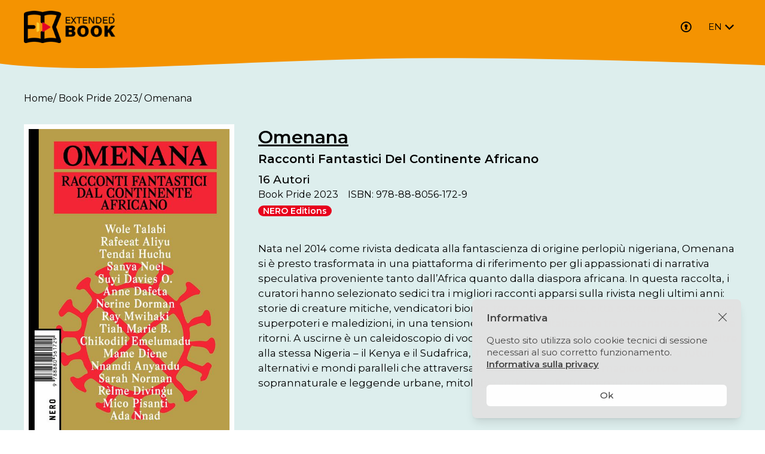

--- FILE ---
content_type: text/html; charset=utf-8
request_url: https://www.extendedbook.it/en/book-pride-2023/omenana-2_978-88-8056-172-92
body_size: 608780
content:
<!DOCTYPE html><html lang="it"><head>
  <meta charset="utf-8">
  <title>Omenana   - Book Pride 2023 - Extended Book  </title>
  <base href="/">
  <meta name="viewport" content="width=device-width, initial-scale=1">
  <link rel="icon" type="image/x-icon" href="favicon.ico">
  <link rel="apple-touch-icon" sizes="180x180" href="apple-touch-icon.png">
  <link rel="icon" type="image/png" sizes="32x32" href="favicon-32x32.png">
  <link rel="icon" type="image/png" sizes="16x16" href="favicon-16x16.png">
  <link rel="manifest" href="site.webmanifest">
  <link rel="mask-icon" href="safari-pinned-tab.svg" color="#f49300">
  <meta name="msapplication-TileColor" content="#ffffff">
  <meta name="theme-color" content="#ffffff">
  <link rel="preconnect" href="https://fonts.googleapis.com">
  <link rel="preconnect" href="https://fonts.gstatic.com" crossorigin="">
  <style type="text/css">@font-face{font-family:'Montserrat';font-style:italic;font-weight:300;font-display:swap;src:url(https://fonts.gstatic.com/s/montserrat/v29/JTUQjIg1_i6t8kCHKm459WxRxC7m0dR9pBOi.woff2) format('woff2');unicode-range:U+0460-052F, U+1C80-1C8A, U+20B4, U+2DE0-2DFF, U+A640-A69F, U+FE2E-FE2F;}@font-face{font-family:'Montserrat';font-style:italic;font-weight:300;font-display:swap;src:url(https://fonts.gstatic.com/s/montserrat/v29/JTUQjIg1_i6t8kCHKm459WxRzS7m0dR9pBOi.woff2) format('woff2');unicode-range:U+0301, U+0400-045F, U+0490-0491, U+04B0-04B1, U+2116;}@font-face{font-family:'Montserrat';font-style:italic;font-weight:300;font-display:swap;src:url(https://fonts.gstatic.com/s/montserrat/v29/JTUQjIg1_i6t8kCHKm459WxRxi7m0dR9pBOi.woff2) format('woff2');unicode-range:U+0102-0103, U+0110-0111, U+0128-0129, U+0168-0169, U+01A0-01A1, U+01AF-01B0, U+0300-0301, U+0303-0304, U+0308-0309, U+0323, U+0329, U+1EA0-1EF9, U+20AB;}@font-face{font-family:'Montserrat';font-style:italic;font-weight:300;font-display:swap;src:url(https://fonts.gstatic.com/s/montserrat/v29/JTUQjIg1_i6t8kCHKm459WxRxy7m0dR9pBOi.woff2) format('woff2');unicode-range:U+0100-02BA, U+02BD-02C5, U+02C7-02CC, U+02CE-02D7, U+02DD-02FF, U+0304, U+0308, U+0329, U+1D00-1DBF, U+1E00-1E9F, U+1EF2-1EFF, U+2020, U+20A0-20AB, U+20AD-20C0, U+2113, U+2C60-2C7F, U+A720-A7FF;}@font-face{font-family:'Montserrat';font-style:italic;font-weight:300;font-display:swap;src:url(https://fonts.gstatic.com/s/montserrat/v29/JTUQjIg1_i6t8kCHKm459WxRyS7m0dR9pA.woff2) format('woff2');unicode-range:U+0000-00FF, U+0131, U+0152-0153, U+02BB-02BC, U+02C6, U+02DA, U+02DC, U+0304, U+0308, U+0329, U+2000-206F, U+20AC, U+2122, U+2191, U+2193, U+2212, U+2215, U+FEFF, U+FFFD;}@font-face{font-family:'Montserrat';font-style:italic;font-weight:400;font-display:swap;src:url(https://fonts.gstatic.com/s/montserrat/v29/JTUQjIg1_i6t8kCHKm459WxRxC7m0dR9pBOi.woff2) format('woff2');unicode-range:U+0460-052F, U+1C80-1C8A, U+20B4, U+2DE0-2DFF, U+A640-A69F, U+FE2E-FE2F;}@font-face{font-family:'Montserrat';font-style:italic;font-weight:400;font-display:swap;src:url(https://fonts.gstatic.com/s/montserrat/v29/JTUQjIg1_i6t8kCHKm459WxRzS7m0dR9pBOi.woff2) format('woff2');unicode-range:U+0301, U+0400-045F, U+0490-0491, U+04B0-04B1, U+2116;}@font-face{font-family:'Montserrat';font-style:italic;font-weight:400;font-display:swap;src:url(https://fonts.gstatic.com/s/montserrat/v29/JTUQjIg1_i6t8kCHKm459WxRxi7m0dR9pBOi.woff2) format('woff2');unicode-range:U+0102-0103, U+0110-0111, U+0128-0129, U+0168-0169, U+01A0-01A1, U+01AF-01B0, U+0300-0301, U+0303-0304, U+0308-0309, U+0323, U+0329, U+1EA0-1EF9, U+20AB;}@font-face{font-family:'Montserrat';font-style:italic;font-weight:400;font-display:swap;src:url(https://fonts.gstatic.com/s/montserrat/v29/JTUQjIg1_i6t8kCHKm459WxRxy7m0dR9pBOi.woff2) format('woff2');unicode-range:U+0100-02BA, U+02BD-02C5, U+02C7-02CC, U+02CE-02D7, U+02DD-02FF, U+0304, U+0308, U+0329, U+1D00-1DBF, U+1E00-1E9F, U+1EF2-1EFF, U+2020, U+20A0-20AB, U+20AD-20C0, U+2113, U+2C60-2C7F, U+A720-A7FF;}@font-face{font-family:'Montserrat';font-style:italic;font-weight:400;font-display:swap;src:url(https://fonts.gstatic.com/s/montserrat/v29/JTUQjIg1_i6t8kCHKm459WxRyS7m0dR9pA.woff2) format('woff2');unicode-range:U+0000-00FF, U+0131, U+0152-0153, U+02BB-02BC, U+02C6, U+02DA, U+02DC, U+0304, U+0308, U+0329, U+2000-206F, U+20AC, U+2122, U+2191, U+2193, U+2212, U+2215, U+FEFF, U+FFFD;}@font-face{font-family:'Montserrat';font-style:italic;font-weight:500;font-display:swap;src:url(https://fonts.gstatic.com/s/montserrat/v29/JTUQjIg1_i6t8kCHKm459WxRxC7m0dR9pBOi.woff2) format('woff2');unicode-range:U+0460-052F, U+1C80-1C8A, U+20B4, U+2DE0-2DFF, U+A640-A69F, U+FE2E-FE2F;}@font-face{font-family:'Montserrat';font-style:italic;font-weight:500;font-display:swap;src:url(https://fonts.gstatic.com/s/montserrat/v29/JTUQjIg1_i6t8kCHKm459WxRzS7m0dR9pBOi.woff2) format('woff2');unicode-range:U+0301, U+0400-045F, U+0490-0491, U+04B0-04B1, U+2116;}@font-face{font-family:'Montserrat';font-style:italic;font-weight:500;font-display:swap;src:url(https://fonts.gstatic.com/s/montserrat/v29/JTUQjIg1_i6t8kCHKm459WxRxi7m0dR9pBOi.woff2) format('woff2');unicode-range:U+0102-0103, U+0110-0111, U+0128-0129, U+0168-0169, U+01A0-01A1, U+01AF-01B0, U+0300-0301, U+0303-0304, U+0308-0309, U+0323, U+0329, U+1EA0-1EF9, U+20AB;}@font-face{font-family:'Montserrat';font-style:italic;font-weight:500;font-display:swap;src:url(https://fonts.gstatic.com/s/montserrat/v29/JTUQjIg1_i6t8kCHKm459WxRxy7m0dR9pBOi.woff2) format('woff2');unicode-range:U+0100-02BA, U+02BD-02C5, U+02C7-02CC, U+02CE-02D7, U+02DD-02FF, U+0304, U+0308, U+0329, U+1D00-1DBF, U+1E00-1E9F, U+1EF2-1EFF, U+2020, U+20A0-20AB, U+20AD-20C0, U+2113, U+2C60-2C7F, U+A720-A7FF;}@font-face{font-family:'Montserrat';font-style:italic;font-weight:500;font-display:swap;src:url(https://fonts.gstatic.com/s/montserrat/v29/JTUQjIg1_i6t8kCHKm459WxRyS7m0dR9pA.woff2) format('woff2');unicode-range:U+0000-00FF, U+0131, U+0152-0153, U+02BB-02BC, U+02C6, U+02DA, U+02DC, U+0304, U+0308, U+0329, U+2000-206F, U+20AC, U+2122, U+2191, U+2193, U+2212, U+2215, U+FEFF, U+FFFD;}@font-face{font-family:'Montserrat';font-style:italic;font-weight:600;font-display:swap;src:url(https://fonts.gstatic.com/s/montserrat/v29/JTUQjIg1_i6t8kCHKm459WxRxC7m0dR9pBOi.woff2) format('woff2');unicode-range:U+0460-052F, U+1C80-1C8A, U+20B4, U+2DE0-2DFF, U+A640-A69F, U+FE2E-FE2F;}@font-face{font-family:'Montserrat';font-style:italic;font-weight:600;font-display:swap;src:url(https://fonts.gstatic.com/s/montserrat/v29/JTUQjIg1_i6t8kCHKm459WxRzS7m0dR9pBOi.woff2) format('woff2');unicode-range:U+0301, U+0400-045F, U+0490-0491, U+04B0-04B1, U+2116;}@font-face{font-family:'Montserrat';font-style:italic;font-weight:600;font-display:swap;src:url(https://fonts.gstatic.com/s/montserrat/v29/JTUQjIg1_i6t8kCHKm459WxRxi7m0dR9pBOi.woff2) format('woff2');unicode-range:U+0102-0103, U+0110-0111, U+0128-0129, U+0168-0169, U+01A0-01A1, U+01AF-01B0, U+0300-0301, U+0303-0304, U+0308-0309, U+0323, U+0329, U+1EA0-1EF9, U+20AB;}@font-face{font-family:'Montserrat';font-style:italic;font-weight:600;font-display:swap;src:url(https://fonts.gstatic.com/s/montserrat/v29/JTUQjIg1_i6t8kCHKm459WxRxy7m0dR9pBOi.woff2) format('woff2');unicode-range:U+0100-02BA, U+02BD-02C5, U+02C7-02CC, U+02CE-02D7, U+02DD-02FF, U+0304, U+0308, U+0329, U+1D00-1DBF, U+1E00-1E9F, U+1EF2-1EFF, U+2020, U+20A0-20AB, U+20AD-20C0, U+2113, U+2C60-2C7F, U+A720-A7FF;}@font-face{font-family:'Montserrat';font-style:italic;font-weight:600;font-display:swap;src:url(https://fonts.gstatic.com/s/montserrat/v29/JTUQjIg1_i6t8kCHKm459WxRyS7m0dR9pA.woff2) format('woff2');unicode-range:U+0000-00FF, U+0131, U+0152-0153, U+02BB-02BC, U+02C6, U+02DA, U+02DC, U+0304, U+0308, U+0329, U+2000-206F, U+20AC, U+2122, U+2191, U+2193, U+2212, U+2215, U+FEFF, U+FFFD;}@font-face{font-family:'Montserrat';font-style:normal;font-weight:300;font-display:swap;src:url(https://fonts.gstatic.com/s/montserrat/v29/JTUSjIg1_i6t8kCHKm459WRhyyTh89ZNpQ.woff2) format('woff2');unicode-range:U+0460-052F, U+1C80-1C8A, U+20B4, U+2DE0-2DFF, U+A640-A69F, U+FE2E-FE2F;}@font-face{font-family:'Montserrat';font-style:normal;font-weight:300;font-display:swap;src:url(https://fonts.gstatic.com/s/montserrat/v29/JTUSjIg1_i6t8kCHKm459W1hyyTh89ZNpQ.woff2) format('woff2');unicode-range:U+0301, U+0400-045F, U+0490-0491, U+04B0-04B1, U+2116;}@font-face{font-family:'Montserrat';font-style:normal;font-weight:300;font-display:swap;src:url(https://fonts.gstatic.com/s/montserrat/v29/JTUSjIg1_i6t8kCHKm459WZhyyTh89ZNpQ.woff2) format('woff2');unicode-range:U+0102-0103, U+0110-0111, U+0128-0129, U+0168-0169, U+01A0-01A1, U+01AF-01B0, U+0300-0301, U+0303-0304, U+0308-0309, U+0323, U+0329, U+1EA0-1EF9, U+20AB;}@font-face{font-family:'Montserrat';font-style:normal;font-weight:300;font-display:swap;src:url(https://fonts.gstatic.com/s/montserrat/v29/JTUSjIg1_i6t8kCHKm459WdhyyTh89ZNpQ.woff2) format('woff2');unicode-range:U+0100-02BA, U+02BD-02C5, U+02C7-02CC, U+02CE-02D7, U+02DD-02FF, U+0304, U+0308, U+0329, U+1D00-1DBF, U+1E00-1E9F, U+1EF2-1EFF, U+2020, U+20A0-20AB, U+20AD-20C0, U+2113, U+2C60-2C7F, U+A720-A7FF;}@font-face{font-family:'Montserrat';font-style:normal;font-weight:300;font-display:swap;src:url(https://fonts.gstatic.com/s/montserrat/v29/JTUSjIg1_i6t8kCHKm459WlhyyTh89Y.woff2) format('woff2');unicode-range:U+0000-00FF, U+0131, U+0152-0153, U+02BB-02BC, U+02C6, U+02DA, U+02DC, U+0304, U+0308, U+0329, U+2000-206F, U+20AC, U+2122, U+2191, U+2193, U+2212, U+2215, U+FEFF, U+FFFD;}@font-face{font-family:'Montserrat';font-style:normal;font-weight:400;font-display:swap;src:url(https://fonts.gstatic.com/s/montserrat/v29/JTUSjIg1_i6t8kCHKm459WRhyyTh89ZNpQ.woff2) format('woff2');unicode-range:U+0460-052F, U+1C80-1C8A, U+20B4, U+2DE0-2DFF, U+A640-A69F, U+FE2E-FE2F;}@font-face{font-family:'Montserrat';font-style:normal;font-weight:400;font-display:swap;src:url(https://fonts.gstatic.com/s/montserrat/v29/JTUSjIg1_i6t8kCHKm459W1hyyTh89ZNpQ.woff2) format('woff2');unicode-range:U+0301, U+0400-045F, U+0490-0491, U+04B0-04B1, U+2116;}@font-face{font-family:'Montserrat';font-style:normal;font-weight:400;font-display:swap;src:url(https://fonts.gstatic.com/s/montserrat/v29/JTUSjIg1_i6t8kCHKm459WZhyyTh89ZNpQ.woff2) format('woff2');unicode-range:U+0102-0103, U+0110-0111, U+0128-0129, U+0168-0169, U+01A0-01A1, U+01AF-01B0, U+0300-0301, U+0303-0304, U+0308-0309, U+0323, U+0329, U+1EA0-1EF9, U+20AB;}@font-face{font-family:'Montserrat';font-style:normal;font-weight:400;font-display:swap;src:url(https://fonts.gstatic.com/s/montserrat/v29/JTUSjIg1_i6t8kCHKm459WdhyyTh89ZNpQ.woff2) format('woff2');unicode-range:U+0100-02BA, U+02BD-02C5, U+02C7-02CC, U+02CE-02D7, U+02DD-02FF, U+0304, U+0308, U+0329, U+1D00-1DBF, U+1E00-1E9F, U+1EF2-1EFF, U+2020, U+20A0-20AB, U+20AD-20C0, U+2113, U+2C60-2C7F, U+A720-A7FF;}@font-face{font-family:'Montserrat';font-style:normal;font-weight:400;font-display:swap;src:url(https://fonts.gstatic.com/s/montserrat/v29/JTUSjIg1_i6t8kCHKm459WlhyyTh89Y.woff2) format('woff2');unicode-range:U+0000-00FF, U+0131, U+0152-0153, U+02BB-02BC, U+02C6, U+02DA, U+02DC, U+0304, U+0308, U+0329, U+2000-206F, U+20AC, U+2122, U+2191, U+2193, U+2212, U+2215, U+FEFF, U+FFFD;}@font-face{font-family:'Montserrat';font-style:normal;font-weight:500;font-display:swap;src:url(https://fonts.gstatic.com/s/montserrat/v29/JTUSjIg1_i6t8kCHKm459WRhyyTh89ZNpQ.woff2) format('woff2');unicode-range:U+0460-052F, U+1C80-1C8A, U+20B4, U+2DE0-2DFF, U+A640-A69F, U+FE2E-FE2F;}@font-face{font-family:'Montserrat';font-style:normal;font-weight:500;font-display:swap;src:url(https://fonts.gstatic.com/s/montserrat/v29/JTUSjIg1_i6t8kCHKm459W1hyyTh89ZNpQ.woff2) format('woff2');unicode-range:U+0301, U+0400-045F, U+0490-0491, U+04B0-04B1, U+2116;}@font-face{font-family:'Montserrat';font-style:normal;font-weight:500;font-display:swap;src:url(https://fonts.gstatic.com/s/montserrat/v29/JTUSjIg1_i6t8kCHKm459WZhyyTh89ZNpQ.woff2) format('woff2');unicode-range:U+0102-0103, U+0110-0111, U+0128-0129, U+0168-0169, U+01A0-01A1, U+01AF-01B0, U+0300-0301, U+0303-0304, U+0308-0309, U+0323, U+0329, U+1EA0-1EF9, U+20AB;}@font-face{font-family:'Montserrat';font-style:normal;font-weight:500;font-display:swap;src:url(https://fonts.gstatic.com/s/montserrat/v29/JTUSjIg1_i6t8kCHKm459WdhyyTh89ZNpQ.woff2) format('woff2');unicode-range:U+0100-02BA, U+02BD-02C5, U+02C7-02CC, U+02CE-02D7, U+02DD-02FF, U+0304, U+0308, U+0329, U+1D00-1DBF, U+1E00-1E9F, U+1EF2-1EFF, U+2020, U+20A0-20AB, U+20AD-20C0, U+2113, U+2C60-2C7F, U+A720-A7FF;}@font-face{font-family:'Montserrat';font-style:normal;font-weight:500;font-display:swap;src:url(https://fonts.gstatic.com/s/montserrat/v29/JTUSjIg1_i6t8kCHKm459WlhyyTh89Y.woff2) format('woff2');unicode-range:U+0000-00FF, U+0131, U+0152-0153, U+02BB-02BC, U+02C6, U+02DA, U+02DC, U+0304, U+0308, U+0329, U+2000-206F, U+20AC, U+2122, U+2191, U+2193, U+2212, U+2215, U+FEFF, U+FFFD;}@font-face{font-family:'Montserrat';font-style:normal;font-weight:600;font-display:swap;src:url(https://fonts.gstatic.com/s/montserrat/v29/JTUSjIg1_i6t8kCHKm459WRhyyTh89ZNpQ.woff2) format('woff2');unicode-range:U+0460-052F, U+1C80-1C8A, U+20B4, U+2DE0-2DFF, U+A640-A69F, U+FE2E-FE2F;}@font-face{font-family:'Montserrat';font-style:normal;font-weight:600;font-display:swap;src:url(https://fonts.gstatic.com/s/montserrat/v29/JTUSjIg1_i6t8kCHKm459W1hyyTh89ZNpQ.woff2) format('woff2');unicode-range:U+0301, U+0400-045F, U+0490-0491, U+04B0-04B1, U+2116;}@font-face{font-family:'Montserrat';font-style:normal;font-weight:600;font-display:swap;src:url(https://fonts.gstatic.com/s/montserrat/v29/JTUSjIg1_i6t8kCHKm459WZhyyTh89ZNpQ.woff2) format('woff2');unicode-range:U+0102-0103, U+0110-0111, U+0128-0129, U+0168-0169, U+01A0-01A1, U+01AF-01B0, U+0300-0301, U+0303-0304, U+0308-0309, U+0323, U+0329, U+1EA0-1EF9, U+20AB;}@font-face{font-family:'Montserrat';font-style:normal;font-weight:600;font-display:swap;src:url(https://fonts.gstatic.com/s/montserrat/v29/JTUSjIg1_i6t8kCHKm459WdhyyTh89ZNpQ.woff2) format('woff2');unicode-range:U+0100-02BA, U+02BD-02C5, U+02C7-02CC, U+02CE-02D7, U+02DD-02FF, U+0304, U+0308, U+0329, U+1D00-1DBF, U+1E00-1E9F, U+1EF2-1EFF, U+2020, U+20A0-20AB, U+20AD-20C0, U+2113, U+2C60-2C7F, U+A720-A7FF;}@font-face{font-family:'Montserrat';font-style:normal;font-weight:600;font-display:swap;src:url(https://fonts.gstatic.com/s/montserrat/v29/JTUSjIg1_i6t8kCHKm459WlhyyTh89Y.woff2) format('woff2');unicode-range:U+0000-00FF, U+0131, U+0152-0153, U+02BB-02BC, U+02C6, U+02DA, U+02DC, U+0304, U+0308, U+0329, U+2000-206F, U+20AC, U+2122, U+2191, U+2193, U+2212, U+2215, U+FEFF, U+FFFD;}</style>
  <style type="text/css">@font-face{font-family:'Montserrat';font-style:italic;font-weight:300;font-display:swap;src:url(https://fonts.gstatic.com/s/montserrat/v29/JTUQjIg1_i6t8kCHKm459WxRxC7m0dR9pBOi.woff2) format('woff2');unicode-range:U+0460-052F, U+1C80-1C8A, U+20B4, U+2DE0-2DFF, U+A640-A69F, U+FE2E-FE2F;}@font-face{font-family:'Montserrat';font-style:italic;font-weight:300;font-display:swap;src:url(https://fonts.gstatic.com/s/montserrat/v29/JTUQjIg1_i6t8kCHKm459WxRzS7m0dR9pBOi.woff2) format('woff2');unicode-range:U+0301, U+0400-045F, U+0490-0491, U+04B0-04B1, U+2116;}@font-face{font-family:'Montserrat';font-style:italic;font-weight:300;font-display:swap;src:url(https://fonts.gstatic.com/s/montserrat/v29/JTUQjIg1_i6t8kCHKm459WxRxi7m0dR9pBOi.woff2) format('woff2');unicode-range:U+0102-0103, U+0110-0111, U+0128-0129, U+0168-0169, U+01A0-01A1, U+01AF-01B0, U+0300-0301, U+0303-0304, U+0308-0309, U+0323, U+0329, U+1EA0-1EF9, U+20AB;}@font-face{font-family:'Montserrat';font-style:italic;font-weight:300;font-display:swap;src:url(https://fonts.gstatic.com/s/montserrat/v29/JTUQjIg1_i6t8kCHKm459WxRxy7m0dR9pBOi.woff2) format('woff2');unicode-range:U+0100-02BA, U+02BD-02C5, U+02C7-02CC, U+02CE-02D7, U+02DD-02FF, U+0304, U+0308, U+0329, U+1D00-1DBF, U+1E00-1E9F, U+1EF2-1EFF, U+2020, U+20A0-20AB, U+20AD-20C0, U+2113, U+2C60-2C7F, U+A720-A7FF;}@font-face{font-family:'Montserrat';font-style:italic;font-weight:300;font-display:swap;src:url(https://fonts.gstatic.com/s/montserrat/v29/JTUQjIg1_i6t8kCHKm459WxRyS7m0dR9pA.woff2) format('woff2');unicode-range:U+0000-00FF, U+0131, U+0152-0153, U+02BB-02BC, U+02C6, U+02DA, U+02DC, U+0304, U+0308, U+0329, U+2000-206F, U+20AC, U+2122, U+2191, U+2193, U+2212, U+2215, U+FEFF, U+FFFD;}@font-face{font-family:'Montserrat';font-style:italic;font-weight:400;font-display:swap;src:url(https://fonts.gstatic.com/s/montserrat/v29/JTUQjIg1_i6t8kCHKm459WxRxC7m0dR9pBOi.woff2) format('woff2');unicode-range:U+0460-052F, U+1C80-1C8A, U+20B4, U+2DE0-2DFF, U+A640-A69F, U+FE2E-FE2F;}@font-face{font-family:'Montserrat';font-style:italic;font-weight:400;font-display:swap;src:url(https://fonts.gstatic.com/s/montserrat/v29/JTUQjIg1_i6t8kCHKm459WxRzS7m0dR9pBOi.woff2) format('woff2');unicode-range:U+0301, U+0400-045F, U+0490-0491, U+04B0-04B1, U+2116;}@font-face{font-family:'Montserrat';font-style:italic;font-weight:400;font-display:swap;src:url(https://fonts.gstatic.com/s/montserrat/v29/JTUQjIg1_i6t8kCHKm459WxRxi7m0dR9pBOi.woff2) format('woff2');unicode-range:U+0102-0103, U+0110-0111, U+0128-0129, U+0168-0169, U+01A0-01A1, U+01AF-01B0, U+0300-0301, U+0303-0304, U+0308-0309, U+0323, U+0329, U+1EA0-1EF9, U+20AB;}@font-face{font-family:'Montserrat';font-style:italic;font-weight:400;font-display:swap;src:url(https://fonts.gstatic.com/s/montserrat/v29/JTUQjIg1_i6t8kCHKm459WxRxy7m0dR9pBOi.woff2) format('woff2');unicode-range:U+0100-02BA, U+02BD-02C5, U+02C7-02CC, U+02CE-02D7, U+02DD-02FF, U+0304, U+0308, U+0329, U+1D00-1DBF, U+1E00-1E9F, U+1EF2-1EFF, U+2020, U+20A0-20AB, U+20AD-20C0, U+2113, U+2C60-2C7F, U+A720-A7FF;}@font-face{font-family:'Montserrat';font-style:italic;font-weight:400;font-display:swap;src:url(https://fonts.gstatic.com/s/montserrat/v29/JTUQjIg1_i6t8kCHKm459WxRyS7m0dR9pA.woff2) format('woff2');unicode-range:U+0000-00FF, U+0131, U+0152-0153, U+02BB-02BC, U+02C6, U+02DA, U+02DC, U+0304, U+0308, U+0329, U+2000-206F, U+20AC, U+2122, U+2191, U+2193, U+2212, U+2215, U+FEFF, U+FFFD;}@font-face{font-family:'Montserrat';font-style:italic;font-weight:500;font-display:swap;src:url(https://fonts.gstatic.com/s/montserrat/v29/JTUQjIg1_i6t8kCHKm459WxRxC7m0dR9pBOi.woff2) format('woff2');unicode-range:U+0460-052F, U+1C80-1C8A, U+20B4, U+2DE0-2DFF, U+A640-A69F, U+FE2E-FE2F;}@font-face{font-family:'Montserrat';font-style:italic;font-weight:500;font-display:swap;src:url(https://fonts.gstatic.com/s/montserrat/v29/JTUQjIg1_i6t8kCHKm459WxRzS7m0dR9pBOi.woff2) format('woff2');unicode-range:U+0301, U+0400-045F, U+0490-0491, U+04B0-04B1, U+2116;}@font-face{font-family:'Montserrat';font-style:italic;font-weight:500;font-display:swap;src:url(https://fonts.gstatic.com/s/montserrat/v29/JTUQjIg1_i6t8kCHKm459WxRxi7m0dR9pBOi.woff2) format('woff2');unicode-range:U+0102-0103, U+0110-0111, U+0128-0129, U+0168-0169, U+01A0-01A1, U+01AF-01B0, U+0300-0301, U+0303-0304, U+0308-0309, U+0323, U+0329, U+1EA0-1EF9, U+20AB;}@font-face{font-family:'Montserrat';font-style:italic;font-weight:500;font-display:swap;src:url(https://fonts.gstatic.com/s/montserrat/v29/JTUQjIg1_i6t8kCHKm459WxRxy7m0dR9pBOi.woff2) format('woff2');unicode-range:U+0100-02BA, U+02BD-02C5, U+02C7-02CC, U+02CE-02D7, U+02DD-02FF, U+0304, U+0308, U+0329, U+1D00-1DBF, U+1E00-1E9F, U+1EF2-1EFF, U+2020, U+20A0-20AB, U+20AD-20C0, U+2113, U+2C60-2C7F, U+A720-A7FF;}@font-face{font-family:'Montserrat';font-style:italic;font-weight:500;font-display:swap;src:url(https://fonts.gstatic.com/s/montserrat/v29/JTUQjIg1_i6t8kCHKm459WxRyS7m0dR9pA.woff2) format('woff2');unicode-range:U+0000-00FF, U+0131, U+0152-0153, U+02BB-02BC, U+02C6, U+02DA, U+02DC, U+0304, U+0308, U+0329, U+2000-206F, U+20AC, U+2122, U+2191, U+2193, U+2212, U+2215, U+FEFF, U+FFFD;}@font-face{font-family:'Montserrat';font-style:italic;font-weight:600;font-display:swap;src:url(https://fonts.gstatic.com/s/montserrat/v29/JTUQjIg1_i6t8kCHKm459WxRxC7m0dR9pBOi.woff2) format('woff2');unicode-range:U+0460-052F, U+1C80-1C8A, U+20B4, U+2DE0-2DFF, U+A640-A69F, U+FE2E-FE2F;}@font-face{font-family:'Montserrat';font-style:italic;font-weight:600;font-display:swap;src:url(https://fonts.gstatic.com/s/montserrat/v29/JTUQjIg1_i6t8kCHKm459WxRzS7m0dR9pBOi.woff2) format('woff2');unicode-range:U+0301, U+0400-045F, U+0490-0491, U+04B0-04B1, U+2116;}@font-face{font-family:'Montserrat';font-style:italic;font-weight:600;font-display:swap;src:url(https://fonts.gstatic.com/s/montserrat/v29/JTUQjIg1_i6t8kCHKm459WxRxi7m0dR9pBOi.woff2) format('woff2');unicode-range:U+0102-0103, U+0110-0111, U+0128-0129, U+0168-0169, U+01A0-01A1, U+01AF-01B0, U+0300-0301, U+0303-0304, U+0308-0309, U+0323, U+0329, U+1EA0-1EF9, U+20AB;}@font-face{font-family:'Montserrat';font-style:italic;font-weight:600;font-display:swap;src:url(https://fonts.gstatic.com/s/montserrat/v29/JTUQjIg1_i6t8kCHKm459WxRxy7m0dR9pBOi.woff2) format('woff2');unicode-range:U+0100-02BA, U+02BD-02C5, U+02C7-02CC, U+02CE-02D7, U+02DD-02FF, U+0304, U+0308, U+0329, U+1D00-1DBF, U+1E00-1E9F, U+1EF2-1EFF, U+2020, U+20A0-20AB, U+20AD-20C0, U+2113, U+2C60-2C7F, U+A720-A7FF;}@font-face{font-family:'Montserrat';font-style:italic;font-weight:600;font-display:swap;src:url(https://fonts.gstatic.com/s/montserrat/v29/JTUQjIg1_i6t8kCHKm459WxRyS7m0dR9pA.woff2) format('woff2');unicode-range:U+0000-00FF, U+0131, U+0152-0153, U+02BB-02BC, U+02C6, U+02DA, U+02DC, U+0304, U+0308, U+0329, U+2000-206F, U+20AC, U+2122, U+2191, U+2193, U+2212, U+2215, U+FEFF, U+FFFD;}@font-face{font-family:'Montserrat';font-style:normal;font-weight:300;font-display:swap;src:url(https://fonts.gstatic.com/s/montserrat/v29/JTUSjIg1_i6t8kCHKm459WRhyyTh89ZNpQ.woff2) format('woff2');unicode-range:U+0460-052F, U+1C80-1C8A, U+20B4, U+2DE0-2DFF, U+A640-A69F, U+FE2E-FE2F;}@font-face{font-family:'Montserrat';font-style:normal;font-weight:300;font-display:swap;src:url(https://fonts.gstatic.com/s/montserrat/v29/JTUSjIg1_i6t8kCHKm459W1hyyTh89ZNpQ.woff2) format('woff2');unicode-range:U+0301, U+0400-045F, U+0490-0491, U+04B0-04B1, U+2116;}@font-face{font-family:'Montserrat';font-style:normal;font-weight:300;font-display:swap;src:url(https://fonts.gstatic.com/s/montserrat/v29/JTUSjIg1_i6t8kCHKm459WZhyyTh89ZNpQ.woff2) format('woff2');unicode-range:U+0102-0103, U+0110-0111, U+0128-0129, U+0168-0169, U+01A0-01A1, U+01AF-01B0, U+0300-0301, U+0303-0304, U+0308-0309, U+0323, U+0329, U+1EA0-1EF9, U+20AB;}@font-face{font-family:'Montserrat';font-style:normal;font-weight:300;font-display:swap;src:url(https://fonts.gstatic.com/s/montserrat/v29/JTUSjIg1_i6t8kCHKm459WdhyyTh89ZNpQ.woff2) format('woff2');unicode-range:U+0100-02BA, U+02BD-02C5, U+02C7-02CC, U+02CE-02D7, U+02DD-02FF, U+0304, U+0308, U+0329, U+1D00-1DBF, U+1E00-1E9F, U+1EF2-1EFF, U+2020, U+20A0-20AB, U+20AD-20C0, U+2113, U+2C60-2C7F, U+A720-A7FF;}@font-face{font-family:'Montserrat';font-style:normal;font-weight:300;font-display:swap;src:url(https://fonts.gstatic.com/s/montserrat/v29/JTUSjIg1_i6t8kCHKm459WlhyyTh89Y.woff2) format('woff2');unicode-range:U+0000-00FF, U+0131, U+0152-0153, U+02BB-02BC, U+02C6, U+02DA, U+02DC, U+0304, U+0308, U+0329, U+2000-206F, U+20AC, U+2122, U+2191, U+2193, U+2212, U+2215, U+FEFF, U+FFFD;}@font-face{font-family:'Montserrat';font-style:normal;font-weight:400;font-display:swap;src:url(https://fonts.gstatic.com/s/montserrat/v29/JTUSjIg1_i6t8kCHKm459WRhyyTh89ZNpQ.woff2) format('woff2');unicode-range:U+0460-052F, U+1C80-1C8A, U+20B4, U+2DE0-2DFF, U+A640-A69F, U+FE2E-FE2F;}@font-face{font-family:'Montserrat';font-style:normal;font-weight:400;font-display:swap;src:url(https://fonts.gstatic.com/s/montserrat/v29/JTUSjIg1_i6t8kCHKm459W1hyyTh89ZNpQ.woff2) format('woff2');unicode-range:U+0301, U+0400-045F, U+0490-0491, U+04B0-04B1, U+2116;}@font-face{font-family:'Montserrat';font-style:normal;font-weight:400;font-display:swap;src:url(https://fonts.gstatic.com/s/montserrat/v29/JTUSjIg1_i6t8kCHKm459WZhyyTh89ZNpQ.woff2) format('woff2');unicode-range:U+0102-0103, U+0110-0111, U+0128-0129, U+0168-0169, U+01A0-01A1, U+01AF-01B0, U+0300-0301, U+0303-0304, U+0308-0309, U+0323, U+0329, U+1EA0-1EF9, U+20AB;}@font-face{font-family:'Montserrat';font-style:normal;font-weight:400;font-display:swap;src:url(https://fonts.gstatic.com/s/montserrat/v29/JTUSjIg1_i6t8kCHKm459WdhyyTh89ZNpQ.woff2) format('woff2');unicode-range:U+0100-02BA, U+02BD-02C5, U+02C7-02CC, U+02CE-02D7, U+02DD-02FF, U+0304, U+0308, U+0329, U+1D00-1DBF, U+1E00-1E9F, U+1EF2-1EFF, U+2020, U+20A0-20AB, U+20AD-20C0, U+2113, U+2C60-2C7F, U+A720-A7FF;}@font-face{font-family:'Montserrat';font-style:normal;font-weight:400;font-display:swap;src:url(https://fonts.gstatic.com/s/montserrat/v29/JTUSjIg1_i6t8kCHKm459WlhyyTh89Y.woff2) format('woff2');unicode-range:U+0000-00FF, U+0131, U+0152-0153, U+02BB-02BC, U+02C6, U+02DA, U+02DC, U+0304, U+0308, U+0329, U+2000-206F, U+20AC, U+2122, U+2191, U+2193, U+2212, U+2215, U+FEFF, U+FFFD;}@font-face{font-family:'Montserrat';font-style:normal;font-weight:500;font-display:swap;src:url(https://fonts.gstatic.com/s/montserrat/v29/JTUSjIg1_i6t8kCHKm459WRhyyTh89ZNpQ.woff2) format('woff2');unicode-range:U+0460-052F, U+1C80-1C8A, U+20B4, U+2DE0-2DFF, U+A640-A69F, U+FE2E-FE2F;}@font-face{font-family:'Montserrat';font-style:normal;font-weight:500;font-display:swap;src:url(https://fonts.gstatic.com/s/montserrat/v29/JTUSjIg1_i6t8kCHKm459W1hyyTh89ZNpQ.woff2) format('woff2');unicode-range:U+0301, U+0400-045F, U+0490-0491, U+04B0-04B1, U+2116;}@font-face{font-family:'Montserrat';font-style:normal;font-weight:500;font-display:swap;src:url(https://fonts.gstatic.com/s/montserrat/v29/JTUSjIg1_i6t8kCHKm459WZhyyTh89ZNpQ.woff2) format('woff2');unicode-range:U+0102-0103, U+0110-0111, U+0128-0129, U+0168-0169, U+01A0-01A1, U+01AF-01B0, U+0300-0301, U+0303-0304, U+0308-0309, U+0323, U+0329, U+1EA0-1EF9, U+20AB;}@font-face{font-family:'Montserrat';font-style:normal;font-weight:500;font-display:swap;src:url(https://fonts.gstatic.com/s/montserrat/v29/JTUSjIg1_i6t8kCHKm459WdhyyTh89ZNpQ.woff2) format('woff2');unicode-range:U+0100-02BA, U+02BD-02C5, U+02C7-02CC, U+02CE-02D7, U+02DD-02FF, U+0304, U+0308, U+0329, U+1D00-1DBF, U+1E00-1E9F, U+1EF2-1EFF, U+2020, U+20A0-20AB, U+20AD-20C0, U+2113, U+2C60-2C7F, U+A720-A7FF;}@font-face{font-family:'Montserrat';font-style:normal;font-weight:500;font-display:swap;src:url(https://fonts.gstatic.com/s/montserrat/v29/JTUSjIg1_i6t8kCHKm459WlhyyTh89Y.woff2) format('woff2');unicode-range:U+0000-00FF, U+0131, U+0152-0153, U+02BB-02BC, U+02C6, U+02DA, U+02DC, U+0304, U+0308, U+0329, U+2000-206F, U+20AC, U+2122, U+2191, U+2193, U+2212, U+2215, U+FEFF, U+FFFD;}@font-face{font-family:'Montserrat';font-style:normal;font-weight:600;font-display:swap;src:url(https://fonts.gstatic.com/s/montserrat/v29/JTUSjIg1_i6t8kCHKm459WRhyyTh89ZNpQ.woff2) format('woff2');unicode-range:U+0460-052F, U+1C80-1C8A, U+20B4, U+2DE0-2DFF, U+A640-A69F, U+FE2E-FE2F;}@font-face{font-family:'Montserrat';font-style:normal;font-weight:600;font-display:swap;src:url(https://fonts.gstatic.com/s/montserrat/v29/JTUSjIg1_i6t8kCHKm459W1hyyTh89ZNpQ.woff2) format('woff2');unicode-range:U+0301, U+0400-045F, U+0490-0491, U+04B0-04B1, U+2116;}@font-face{font-family:'Montserrat';font-style:normal;font-weight:600;font-display:swap;src:url(https://fonts.gstatic.com/s/montserrat/v29/JTUSjIg1_i6t8kCHKm459WZhyyTh89ZNpQ.woff2) format('woff2');unicode-range:U+0102-0103, U+0110-0111, U+0128-0129, U+0168-0169, U+01A0-01A1, U+01AF-01B0, U+0300-0301, U+0303-0304, U+0308-0309, U+0323, U+0329, U+1EA0-1EF9, U+20AB;}@font-face{font-family:'Montserrat';font-style:normal;font-weight:600;font-display:swap;src:url(https://fonts.gstatic.com/s/montserrat/v29/JTUSjIg1_i6t8kCHKm459WdhyyTh89ZNpQ.woff2) format('woff2');unicode-range:U+0100-02BA, U+02BD-02C5, U+02C7-02CC, U+02CE-02D7, U+02DD-02FF, U+0304, U+0308, U+0329, U+1D00-1DBF, U+1E00-1E9F, U+1EF2-1EFF, U+2020, U+20A0-20AB, U+20AD-20C0, U+2113, U+2C60-2C7F, U+A720-A7FF;}@font-face{font-family:'Montserrat';font-style:normal;font-weight:600;font-display:swap;src:url(https://fonts.gstatic.com/s/montserrat/v29/JTUSjIg1_i6t8kCHKm459WlhyyTh89Y.woff2) format('woff2');unicode-range:U+0000-00FF, U+0131, U+0152-0153, U+02BB-02BC, U+02C6, U+02DA, U+02DC, U+0304, U+0308, U+0329, U+2000-206F, U+20AC, U+2122, U+2191, U+2193, U+2212, U+2215, U+FEFF, U+FFFD;}@font-face{font-family:'Montserrat Alternates';font-style:italic;font-weight:500;font-display:swap;src:url(https://fonts.gstatic.com/s/montserratalternates/v17/mFTkWacfw6zH4dthXcyms1lPpC8I_b0juU057p8hA4xJ8mRTkGNcgZ0.woff2) format('woff2');unicode-range:U+0460-052F, U+1C80-1C8A, U+20B4, U+2DE0-2DFF, U+A640-A69F, U+FE2E-FE2F;}@font-face{font-family:'Montserrat Alternates';font-style:italic;font-weight:500;font-display:swap;src:url(https://fonts.gstatic.com/s/montserratalternates/v17/mFTkWacfw6zH4dthXcyms1lPpC8I_b0juU057p8hA4xA8mRTkGNcgZ0.woff2) format('woff2');unicode-range:U+0301, U+0400-045F, U+0490-0491, U+04B0-04B1, U+2116;}@font-face{font-family:'Montserrat Alternates';font-style:italic;font-weight:500;font-display:swap;src:url(https://fonts.gstatic.com/s/montserratalternates/v17/mFTkWacfw6zH4dthXcyms1lPpC8I_b0juU057p8hA4xL8mRTkGNcgZ0.woff2) format('woff2');unicode-range:U+0102-0103, U+0110-0111, U+0128-0129, U+0168-0169, U+01A0-01A1, U+01AF-01B0, U+0300-0301, U+0303-0304, U+0308-0309, U+0323, U+0329, U+1EA0-1EF9, U+20AB;}@font-face{font-family:'Montserrat Alternates';font-style:italic;font-weight:500;font-display:swap;src:url(https://fonts.gstatic.com/s/montserratalternates/v17/mFTkWacfw6zH4dthXcyms1lPpC8I_b0juU057p8hA4xK8mRTkGNcgZ0.woff2) format('woff2');unicode-range:U+0100-02BA, U+02BD-02C5, U+02C7-02CC, U+02CE-02D7, U+02DD-02FF, U+0304, U+0308, U+0329, U+1D00-1DBF, U+1E00-1E9F, U+1EF2-1EFF, U+2020, U+20A0-20AB, U+20AD-20C0, U+2113, U+2C60-2C7F, U+A720-A7FF;}@font-face{font-family:'Montserrat Alternates';font-style:italic;font-weight:500;font-display:swap;src:url(https://fonts.gstatic.com/s/montserratalternates/v17/mFTkWacfw6zH4dthXcyms1lPpC8I_b0juU057p8hA4xE8mRTkGNc.woff2) format('woff2');unicode-range:U+0000-00FF, U+0131, U+0152-0153, U+02BB-02BC, U+02C6, U+02DA, U+02DC, U+0304, U+0308, U+0329, U+2000-206F, U+20AC, U+2122, U+2191, U+2193, U+2212, U+2215, U+FEFF, U+FFFD;}@font-face{font-family:'Montserrat Alternates';font-style:italic;font-weight:600;font-display:swap;src:url(https://fonts.gstatic.com/s/montserratalternates/v17/mFTkWacfw6zH4dthXcyms1lPpC8I_b0juU057p8NBIxJ8mRTkGNcgZ0.woff2) format('woff2');unicode-range:U+0460-052F, U+1C80-1C8A, U+20B4, U+2DE0-2DFF, U+A640-A69F, U+FE2E-FE2F;}@font-face{font-family:'Montserrat Alternates';font-style:italic;font-weight:600;font-display:swap;src:url(https://fonts.gstatic.com/s/montserratalternates/v17/mFTkWacfw6zH4dthXcyms1lPpC8I_b0juU057p8NBIxA8mRTkGNcgZ0.woff2) format('woff2');unicode-range:U+0301, U+0400-045F, U+0490-0491, U+04B0-04B1, U+2116;}@font-face{font-family:'Montserrat Alternates';font-style:italic;font-weight:600;font-display:swap;src:url(https://fonts.gstatic.com/s/montserratalternates/v17/mFTkWacfw6zH4dthXcyms1lPpC8I_b0juU057p8NBIxL8mRTkGNcgZ0.woff2) format('woff2');unicode-range:U+0102-0103, U+0110-0111, U+0128-0129, U+0168-0169, U+01A0-01A1, U+01AF-01B0, U+0300-0301, U+0303-0304, U+0308-0309, U+0323, U+0329, U+1EA0-1EF9, U+20AB;}@font-face{font-family:'Montserrat Alternates';font-style:italic;font-weight:600;font-display:swap;src:url(https://fonts.gstatic.com/s/montserratalternates/v17/mFTkWacfw6zH4dthXcyms1lPpC8I_b0juU057p8NBIxK8mRTkGNcgZ0.woff2) format('woff2');unicode-range:U+0100-02BA, U+02BD-02C5, U+02C7-02CC, U+02CE-02D7, U+02DD-02FF, U+0304, U+0308, U+0329, U+1D00-1DBF, U+1E00-1E9F, U+1EF2-1EFF, U+2020, U+20A0-20AB, U+20AD-20C0, U+2113, U+2C60-2C7F, U+A720-A7FF;}@font-face{font-family:'Montserrat Alternates';font-style:italic;font-weight:600;font-display:swap;src:url(https://fonts.gstatic.com/s/montserratalternates/v17/mFTkWacfw6zH4dthXcyms1lPpC8I_b0juU057p8NBIxE8mRTkGNc.woff2) format('woff2');unicode-range:U+0000-00FF, U+0131, U+0152-0153, U+02BB-02BC, U+02C6, U+02DA, U+02DC, U+0304, U+0308, U+0329, U+2000-206F, U+20AC, U+2122, U+2191, U+2193, U+2212, U+2215, U+FEFF, U+FFFD;}@font-face{font-family:'Montserrat Alternates';font-style:normal;font-weight:500;font-display:swap;src:url(https://fonts.gstatic.com/s/montserratalternates/v17/mFTiWacfw6zH4dthXcyms1lPpC8I_b0juU0xGITFCrxG-GNxklNd.woff2) format('woff2');unicode-range:U+0460-052F, U+1C80-1C8A, U+20B4, U+2DE0-2DFF, U+A640-A69F, U+FE2E-FE2F;}@font-face{font-family:'Montserrat Alternates';font-style:normal;font-weight:500;font-display:swap;src:url(https://fonts.gstatic.com/s/montserratalternates/v17/mFTiWacfw6zH4dthXcyms1lPpC8I_b0juU0xGITFA7xG-GNxklNd.woff2) format('woff2');unicode-range:U+0301, U+0400-045F, U+0490-0491, U+04B0-04B1, U+2116;}@font-face{font-family:'Montserrat Alternates';font-style:normal;font-weight:500;font-display:swap;src:url(https://fonts.gstatic.com/s/montserratalternates/v17/mFTiWacfw6zH4dthXcyms1lPpC8I_b0juU0xGITFCLxG-GNxklNd.woff2) format('woff2');unicode-range:U+0102-0103, U+0110-0111, U+0128-0129, U+0168-0169, U+01A0-01A1, U+01AF-01B0, U+0300-0301, U+0303-0304, U+0308-0309, U+0323, U+0329, U+1EA0-1EF9, U+20AB;}@font-face{font-family:'Montserrat Alternates';font-style:normal;font-weight:500;font-display:swap;src:url(https://fonts.gstatic.com/s/montserratalternates/v17/mFTiWacfw6zH4dthXcyms1lPpC8I_b0juU0xGITFCbxG-GNxklNd.woff2) format('woff2');unicode-range:U+0100-02BA, U+02BD-02C5, U+02C7-02CC, U+02CE-02D7, U+02DD-02FF, U+0304, U+0308, U+0329, U+1D00-1DBF, U+1E00-1E9F, U+1EF2-1EFF, U+2020, U+20A0-20AB, U+20AD-20C0, U+2113, U+2C60-2C7F, U+A720-A7FF;}@font-face{font-family:'Montserrat Alternates';font-style:normal;font-weight:500;font-display:swap;src:url(https://fonts.gstatic.com/s/montserratalternates/v17/mFTiWacfw6zH4dthXcyms1lPpC8I_b0juU0xGITFB7xG-GNxkg.woff2) format('woff2');unicode-range:U+0000-00FF, U+0131, U+0152-0153, U+02BB-02BC, U+02C6, U+02DA, U+02DC, U+0304, U+0308, U+0329, U+2000-206F, U+20AC, U+2122, U+2191, U+2193, U+2212, U+2215, U+FEFF, U+FFFD;}@font-face{font-family:'Montserrat Alternates';font-style:normal;font-weight:600;font-display:swap;src:url(https://fonts.gstatic.com/s/montserratalternates/v17/mFTiWacfw6zH4dthXcyms1lPpC8I_b0juU0xNIPFCrxG-GNxklNd.woff2) format('woff2');unicode-range:U+0460-052F, U+1C80-1C8A, U+20B4, U+2DE0-2DFF, U+A640-A69F, U+FE2E-FE2F;}@font-face{font-family:'Montserrat Alternates';font-style:normal;font-weight:600;font-display:swap;src:url(https://fonts.gstatic.com/s/montserratalternates/v17/mFTiWacfw6zH4dthXcyms1lPpC8I_b0juU0xNIPFA7xG-GNxklNd.woff2) format('woff2');unicode-range:U+0301, U+0400-045F, U+0490-0491, U+04B0-04B1, U+2116;}@font-face{font-family:'Montserrat Alternates';font-style:normal;font-weight:600;font-display:swap;src:url(https://fonts.gstatic.com/s/montserratalternates/v17/mFTiWacfw6zH4dthXcyms1lPpC8I_b0juU0xNIPFCLxG-GNxklNd.woff2) format('woff2');unicode-range:U+0102-0103, U+0110-0111, U+0128-0129, U+0168-0169, U+01A0-01A1, U+01AF-01B0, U+0300-0301, U+0303-0304, U+0308-0309, U+0323, U+0329, U+1EA0-1EF9, U+20AB;}@font-face{font-family:'Montserrat Alternates';font-style:normal;font-weight:600;font-display:swap;src:url(https://fonts.gstatic.com/s/montserratalternates/v17/mFTiWacfw6zH4dthXcyms1lPpC8I_b0juU0xNIPFCbxG-GNxklNd.woff2) format('woff2');unicode-range:U+0100-02BA, U+02BD-02C5, U+02C7-02CC, U+02CE-02D7, U+02DD-02FF, U+0304, U+0308, U+0329, U+1D00-1DBF, U+1E00-1E9F, U+1EF2-1EFF, U+2020, U+20A0-20AB, U+20AD-20C0, U+2113, U+2C60-2C7F, U+A720-A7FF;}@font-face{font-family:'Montserrat Alternates';font-style:normal;font-weight:600;font-display:swap;src:url(https://fonts.gstatic.com/s/montserratalternates/v17/mFTiWacfw6zH4dthXcyms1lPpC8I_b0juU0xNIPFB7xG-GNxkg.woff2) format('woff2');unicode-range:U+0000-00FF, U+0131, U+0152-0153, U+02BB-02BC, U+02C6, U+02DA, U+02DC, U+0304, U+0308, U+0329, U+2000-206F, U+20AC, U+2122, U+2191, U+2193, U+2212, U+2215, U+FEFF, U+FFFD;}</style>
<style>:root{--swiper-theme-color:#007aff}:root{--swiper-navigation-size:44px}*,:before,:after{box-sizing:border-box;border-width:0;border-style:solid;border-color:#e5e7eb}:before,:after{--tw-content:""}html{line-height:1.5;-webkit-text-size-adjust:100%;tab-size:4;font-family:ui-sans-serif,system-ui,-apple-system,BlinkMacSystemFont,Segoe UI,Roboto,Helvetica Neue,Arial,Noto Sans,sans-serif,"Apple Color Emoji","Segoe UI Emoji",Segoe UI Symbol,"Noto Color Emoji"}body{margin:0;line-height:inherit}html{height:100%;font-size:15px}@media (min-width: 1024px){html{font-size:16px}}body{position:relative;min-height:100%;background-color:var(--bg-body);font-family:var(--main-font-family);font-size:1rem;line-height:1.5rem;line-height:1.375;-webkit-font-smoothing:antialiased;-moz-osx-font-smoothing:grayscale}*:focus-visible{outline-style:dotted;outline-width:2px;outline-offset:2px;outline-color:#000}*,:before,:after{--tw-translate-x:0;--tw-translate-y:0;--tw-rotate:0;--tw-skew-x:0;--tw-skew-y:0;--tw-scale-x:1;--tw-scale-y:1;--tw-pan-x: ;--tw-pan-y: ;--tw-pinch-zoom: ;--tw-scroll-snap-strictness:proximity;--tw-ordinal: ;--tw-slashed-zero: ;--tw-numeric-figure: ;--tw-numeric-spacing: ;--tw-numeric-fraction: ;--tw-ring-inset: ;--tw-ring-offset-width:0px;--tw-ring-offset-color:#fff;--tw-ring-color:rgb(59 130 246 / .5);--tw-ring-offset-shadow:0 0 #0000;--tw-ring-shadow:0 0 #0000;--tw-shadow:0 0 #0000;--tw-shadow-colored:0 0 #0000;--tw-blur: ;--tw-brightness: ;--tw-contrast: ;--tw-grayscale: ;--tw-hue-rotate: ;--tw-invert: ;--tw-saturate: ;--tw-sepia: ;--tw-drop-shadow: ;--tw-backdrop-blur: ;--tw-backdrop-brightness: ;--tw-backdrop-contrast: ;--tw-backdrop-grayscale: ;--tw-backdrop-hue-rotate: ;--tw-backdrop-invert: ;--tw-backdrop-opacity: ;--tw-backdrop-saturate: ;--tw-backdrop-sepia: }.flex{display:flex}.flex-1{flex:1 1 0%}.flex-col{flex-direction:column}.animate__animated{animation-duration:1.5s;animation-fill-mode:both}.animate__fadeIn{animation-name:fadeIn}@keyframes fadeIn{0%{opacity:0}to{opacity:1}}:root{--main-font-family:"Montserrat", sans-serif;--title-font-family:"Montserrat Alternates", sans-serif;--icon-font-family:"extb";--main-title-size-mobile:2.5rem;--main-title-size:2.5rem;--max-width-content:1310px;--color-primary:#F49300;--color-primary-hover:#cd7b00;--color-secondary:#E7001D;--color-secondary-hover:#c00018;--color-error:#CF3241;--bg-body:#ffffff;--bg-header:#F49300;--bg-footer:#ECECEC;--bg-cookie:#E2E2E2;--input-border:#F49300;--input-placeholder:#AEAEAE;--space-base:1rem;--space-base-desk:2.5rem;--header-height:5rem;--header-height-desk:5.625rem;--swiper-pagination-bullet-width:1.0625rem;--swiper-pagination-bullet-height:1.0625rem;--swiper-pagination-bullet-size:1.0625rem;--swiper-pagination-color:#E7001D;--swiper-pagination-bullet-inactive-color:#8D8C8C;--swiper-pagination-bullet-inactive-opacity:1}@font-face{font-family:extb;src:url(extb.b4de19158b1c8ccf.eot?f297xp);src:url(extb.b4de19158b1c8ccf.eot?f297xp#iefix) format("embedded-opentype"),url(extb.9f962576e016bf78.ttf?f297xp) format("truetype"),url(extb.71c1b38907a13430.woff?f297xp) format("woff"),url(extb.a55545bd47e326b9.svg?f297xp#extb) format("svg");font-weight:400;font-style:normal;font-display:block}</style><style>:root{--swiper-theme-color:#007aff}:root{--swiper-navigation-size:44px}*,:before,:after{box-sizing:border-box;border-width:0;border-style:solid;border-color:#e5e7eb}:before,:after{--tw-content:""}html{line-height:1.5;-webkit-text-size-adjust:100%;tab-size:4;font-family:ui-sans-serif,system-ui,-apple-system,BlinkMacSystemFont,Segoe UI,Roboto,Helvetica Neue,Arial,Noto Sans,sans-serif,"Apple Color Emoji","Segoe UI Emoji",Segoe UI Symbol,"Noto Color Emoji"}body{margin:0;line-height:inherit}h1,h2{font-size:inherit;font-weight:inherit}a{color:inherit;text-decoration:inherit}button{font-family:inherit;font-size:100%;line-height:inherit;color:inherit;margin:0;padding:0}button{text-transform:none}button,[type=button]{-webkit-appearance:button;background-color:transparent;background-image:none}h1,h2,p{margin:0}ul{list-style:none;margin:0;padding:0}button{cursor:pointer}img{display:block;vertical-align:middle}img{max-width:100%;height:auto}html{height:100%;font-size:15px}@media (min-width: 1024px){html{font-size:16px}}body{position:relative;min-height:100%;background-color:var(--bg-body);font-family:var(--main-font-family);font-size:1rem;line-height:1.5rem;line-height:1.375;-webkit-font-smoothing:antialiased;-moz-osx-font-smoothing:grayscale}*:focus-visible{outline-style:dotted;outline-width:2px;outline-offset:2px;outline-color:#000}h1,h2{font-family:var(--title-font-family)}a{transition-property:all;transition-timing-function:cubic-bezier(.4,0,.2,1);transition-duration:.15s}a:hover{color:var(--color-primary);-webkit-text-decoration-line:underline;text-decoration-line:underline}img{transition-property:all;transition-timing-function:cubic-bezier(.4,0,.2,1);transition-duration:.15s}.skip-accessibility{position:absolute;z-index:10;--tw-bg-opacity:1;background-color:rgb(255 255 255 / var(--tw-bg-opacity));font-weight:700;left:-999px}.skip-accessibility.skip-top{top:.625rem}.skip-accessibility.skip-bottom{bottom:2rem}.skip-accessibility:focus,.skip-accessibility:active{left:.625rem;padding-left:.25rem;padding-right:.25rem}.skip-accessibility:focus.skip-top,.skip-accessibility:active.skip-top{top:.625rem}.skip-accessibility:focus.skip-bottom,.skip-accessibility:active.skip-bottom{bottom:2rem}*,:before,:after{--tw-translate-x:0;--tw-translate-y:0;--tw-rotate:0;--tw-skew-x:0;--tw-skew-y:0;--tw-scale-x:1;--tw-scale-y:1;--tw-pan-x: ;--tw-pan-y: ;--tw-pinch-zoom: ;--tw-scroll-snap-strictness:proximity;--tw-ordinal: ;--tw-slashed-zero: ;--tw-numeric-figure: ;--tw-numeric-spacing: ;--tw-numeric-fraction: ;--tw-ring-inset: ;--tw-ring-offset-width:0px;--tw-ring-offset-color:#fff;--tw-ring-color:rgb(59 130 246 / .5);--tw-ring-offset-shadow:0 0 #0000;--tw-ring-shadow:0 0 #0000;--tw-shadow:0 0 #0000;--tw-shadow-colored:0 0 #0000;--tw-blur: ;--tw-brightness: ;--tw-contrast: ;--tw-grayscale: ;--tw-hue-rotate: ;--tw-invert: ;--tw-saturate: ;--tw-sepia: ;--tw-drop-shadow: ;--tw-backdrop-blur: ;--tw-backdrop-brightness: ;--tw-backdrop-contrast: ;--tw-backdrop-grayscale: ;--tw-backdrop-hue-rotate: ;--tw-backdrop-invert: ;--tw-backdrop-opacity: ;--tw-backdrop-saturate: ;--tw-backdrop-sepia: }.fixed{position:fixed}.absolute{position:absolute}.relative{position:relative}.sticky{position:sticky}.bottom-0{bottom:0px}.left-0{left:0px}.right-0{right:0px}.-bottom-6{bottom:-1.5rem}.top-0{top:0px}.z-50{z-index:50}.z-999{z-index:999}.z-10{z-index:10}.mx-auto{margin-left:auto;margin-right:auto}.-mx-base{margin-left:calc(var(--space-base) * -1);margin-right:calc(var(--space-base) * -1)}.ml-1{margin-left:.25rem}.mt-8{margin-top:2rem}.mt-3{margin-top:.75rem}.mt-6{margin-top:1.5rem}.mt-1{margin-top:.25rem}.mt-2{margin-top:.5rem}.mt-10{margin-top:2.5rem}.mr-1{margin-right:.25rem}.ml-1\.5{margin-left:.375rem}.mt-9{margin-top:2.25rem}.mr-2{margin-right:.5rem}.mb-4{margin-bottom:1rem}.mb-2{margin-bottom:.5rem}.mb-6{margin-bottom:1.5rem}.ml-auto{margin-left:auto}.ml-6{margin-left:1.5rem}.-mt-1{margin-top:-.25rem}.mb-0\.5{margin-bottom:.125rem}.block{display:block}.inline-block{display:inline-block}.flex{display:flex}.grid{display:grid}.hidden{display:none}.h-full{height:100%}.h-header{height:var(--header-height)}.max-h-80{max-height:20rem}.max-h-9{max-height:2.25rem}.max-h-\[12\.75rem\]{max-height:12.75rem}.max-h-\[2\.9375rem\]{max-height:2.9375rem}.max-h-\[3\.4375rem\]{max-height:3.4375rem}.max-h-\[48px\]{max-height:48px}.min-h-\[2\.5rem\]{min-height:2.5rem}.w-full{width:100%}.w-\[3\.4375rem\]{width:3.4375rem}.max-w-content{max-width:var(--max-width-content)}.max-w-\[33\.125rem\]{max-width:33.125rem}.max-w-\[250px\]{max-width:250px}.flex-1{flex:1 1 0%}.shrink-0{flex-shrink:0}.cursor-pointer{cursor:pointer}.grid-cols-1{grid-template-columns:repeat(1,minmax(0,1fr))}.flex-col{flex-direction:column}.flex-wrap{flex-wrap:wrap}.items-center{align-items:center}.items-baseline{align-items:baseline}.justify-center{justify-content:center}.gap-x-1{column-gap:.25rem}.gap-y-1{row-gap:.25rem}.gap-x-3{column-gap:.75rem}.gap-y-3{row-gap:.75rem}.gap-x-14{column-gap:3.5rem}.gap-y-10{row-gap:2.5rem}.gap-x-20{column-gap:5rem}.space-x-4>:not([hidden])~:not([hidden]){--tw-space-x-reverse:0;margin-right:calc(1rem * var(--tw-space-x-reverse));margin-left:calc(1rem * calc(1 - var(--tw-space-x-reverse)))}.whitespace-pre-wrap{white-space:pre-wrap}.rounded-full{border-radius:9999px}.rounded-lg{border-radius:.5rem}.rounded-xl{border-radius:.75rem}.rounded-md{border-radius:.375rem}.rounded-b-md{border-bottom-right-radius:.375rem;border-bottom-left-radius:.375rem}.border-8{border-width:8px}.border{border-width:1px}.border-white{--tw-border-opacity:1;border-color:rgb(255 255 255 / var(--tw-border-opacity))}.border-input-color{border-color:var(--input-border)}.bg-white{--tw-bg-opacity:1;background-color:rgb(255 255 255 / var(--tw-bg-opacity))}.bg-cyan-c-50{--tw-bg-opacity:1;background-color:rgb(221 238 237 / var(--tw-bg-opacity))}.bg-neutral-100{--tw-bg-opacity:1;background-color:rgb(245 245 245 / var(--tw-bg-opacity))}.bg-secondary{background-color:var(--color-secondary)}.bg-cookie{background-color:var(--bg-cookie)}.bg-footer{background-color:var(--bg-footer)}.bg-\[\#e2e2e2\]{--tw-bg-opacity:1;background-color:rgb(226 226 226 / var(--tw-bg-opacity))}.bg-header{background-color:var(--bg-header)}.object-cover{object-fit:cover}.px-base{padding-left:var(--space-base);padding-right:var(--space-base)}.py-10{padding-top:2.5rem;padding-bottom:2.5rem}.px-6{padding-left:1.5rem;padding-right:1.5rem}.py-1\.5{padding-top:.375rem;padding-bottom:.375rem}.px-2{padding-left:.5rem;padding-right:.5rem}.py-1{padding-top:.25rem;padding-bottom:.25rem}.px-3{padding-left:.75rem;padding-right:.75rem}.py-6{padding-top:1.5rem;padding-bottom:1.5rem}.py-2{padding-top:.5rem;padding-bottom:.5rem}.px-4{padding-left:1rem;padding-right:1rem}.py-5{padding-top:1.25rem;padding-bottom:1.25rem}.pb-2{padding-bottom:.5rem}.pl-4{padding-left:1rem}.pt-2\.5{padding-top:.625rem}.pb-1\.5{padding-bottom:.375rem}.pl-6{padding-left:1.5rem}.text-left{text-align:left}.text-center{text-align:center}.font-base{font-family:var(--main-font-family)}.text-base{font-size:1rem;line-height:1.5rem}.text-3xl{font-size:1.875rem;line-height:2.25rem}.text-xl{font-size:1.25rem;line-height:1.75rem}.text-\[1\.1875rem\]{font-size:1.1875rem}.text-\[1\.0625rem\]{font-size:1.0625rem}.text-sm{font-size:.875rem;line-height:1.25rem}.text-4xl{font-size:2.25rem;line-height:2.5rem}.text-\[0\.9375rem\]{font-size:.9375rem}.text-lg{font-size:1.125rem;line-height:1.75rem}.font-bold{font-weight:700}.font-semibold{font-weight:600}.font-medium{font-weight:500}.uppercase{text-transform:uppercase}.capitalize{text-transform:capitalize}.leading-normal{line-height:1.5}.leading-tight{line-height:1.25}.text-white{--tw-text-opacity:1;color:rgb(255 255 255 / var(--tw-text-opacity))}.text-\[\#444\]{--tw-text-opacity:1;color:rgb(68 68 68 / var(--tw-text-opacity))}.\!text-\[\#444\]{--tw-text-opacity:1 !important;color:rgb(68 68 68 / var(--tw-text-opacity))!important}.text-secondary-hover{color:var(--color-secondary-hover)}.text-black{--tw-text-opacity:1;color:rgb(0 0 0 / var(--tw-text-opacity))}.underline{-webkit-text-decoration-line:underline;text-decoration-line:underline}.shadow-lg{--tw-shadow:0 10px 15px -3px rgb(0 0 0 / .1), 0 4px 6px -4px rgb(0 0 0 / .1);--tw-shadow-colored:0 10px 15px -3px var(--tw-shadow-color), 0 4px 6px -4px var(--tw-shadow-color);box-shadow:var(--tw-ring-offset-shadow, 0 0 #0000),var(--tw-ring-shadow, 0 0 #0000),var(--tw-shadow)}.animate__animated{animation-duration:1.5s;animation-fill-mode:both}.animate__faster{animation-duration:.5s}.animate__zoomIn{animation-name:zoomIn}.animate__fadeIn{animation-name:fadeIn}@keyframes zoomIn{0%{opacity:0;transform:scale3d(.3,.3,.3)}50%{opacity:1}}@keyframes fadeIn{0%{opacity:0}to{opacity:1}}.animate__faster{animation-duration:.35s}.btn{display:inline-flex}.btn-white{--tw-border-opacity:1;border-color:rgb(255 255 255 / var(--tw-border-opacity));--tw-bg-opacity:1;background-color:rgb(255 255 255 / var(--tw-bg-opacity));color:var(--color-primary)}.btn-white:hover,.btn-white:focus,.btn-white:active{--tw-border-opacity:1;border-color:rgb(255 255 255 / var(--tw-border-opacity));background-color:#fffc;color:var(--color-primary)}.select-custom{background-image:url([data-uri]);background-position:right .75rem center;background-repeat:no-repeat;background-size:.9375rem;padding-right:2rem;-webkit-appearance:none;appearance:none}:root{--main-font-family:"Montserrat", sans-serif;--title-font-family:"Montserrat Alternates", sans-serif;--icon-font-family:"extb";--main-title-size-mobile:2.5rem;--main-title-size:2.5rem;--max-width-content:1310px;--color-primary:#F49300;--color-primary-hover:#cd7b00;--color-secondary:#E7001D;--color-secondary-hover:#c00018;--color-error:#CF3241;--bg-body:#ffffff;--bg-header:#F49300;--bg-footer:#ECECEC;--bg-cookie:#E2E2E2;--input-border:#F49300;--input-placeholder:#AEAEAE;--space-base:1rem;--space-base-desk:2.5rem;--header-height:5rem;--header-height-desk:5.625rem;--swiper-pagination-bullet-width:1.0625rem;--swiper-pagination-bullet-height:1.0625rem;--swiper-pagination-bullet-size:1.0625rem;--swiper-pagination-color:#E7001D;--swiper-pagination-bullet-inactive-color:#8D8C8C;--swiper-pagination-bullet-inactive-opacity:1}@font-face{font-family:extb;src:url(extb.b4de19158b1c8ccf.eot?f297xp);src:url(extb.b4de19158b1c8ccf.eot?f297xp#iefix) format("embedded-opentype"),url(extb.9f962576e016bf78.ttf?f297xp) format("truetype"),url(extb.71c1b38907a13430.woff?f297xp) format("woff"),url(extb.a55545bd47e326b9.svg?f297xp#extb) format("svg");font-weight:400;font-style:normal;font-display:block}[class^=extb-icon-]{font-family:extb!important;speak:never;font-style:normal;font-weight:400;font-feature-settings:normal;font-variant:normal;text-transform:none;line-height:1;-webkit-font-smoothing:antialiased;-moz-osx-font-smoothing:grayscale}.extb-icon-book-read:before{content:"\e913"}.extb-icon-login:before{content:"\e912"}.extb-icon-change:before{content:"\e903"}.extb-icon-close:before{content:"\e906"}.last\:mb-0:last-child{margin-bottom:0}.hover\:bg-secondary:hover{background-color:var(--color-secondary)}.hover\:text-white:hover{--tw-text-opacity:1;color:rgb(255 255 255 / var(--tw-text-opacity))}.hover\:text-secondary-hover:hover{color:var(--color-secondary-hover)}.hover\:underline:hover{-webkit-text-decoration-line:underline;text-decoration-line:underline}.hover\:no-underline:hover{-webkit-text-decoration-line:none;text-decoration-line:none}.hover\:opacity-70:hover{opacity:.7}@media (min-width: 640px){.sm\:left-\[unset\]{left:unset}.sm\:mt-1{margin-top:.25rem}.sm\:mt-0{margin-top:0}.sm\:ml-4{margin-left:1rem}.sm\:flex{display:flex}.sm\:grid-cols-2{grid-template-columns:repeat(2,minmax(0,1fr))}.sm\:flex-row{flex-direction:row}.sm\:gap-x-10{column-gap:2.5rem}.sm\:px-6{padding-left:1.5rem;padding-right:1.5rem}.sm\:pl-6{padding-left:1.5rem}.sm\:pb-5{padding-bottom:1.25rem}}@media (min-width: 768px){.md\:ml-auto{margin-left:auto}.md\:h-header-desk{height:var(--header-height-desk)}.md\:grid-cols-3{grid-template-columns:repeat(3,minmax(0,1fr))}.md\:py-16{padding-top:4rem;padding-bottom:4rem}.md\:pl-10{padding-left:2.5rem}}@media (min-width: 1024px){.lg\:mt-0{margin-top:0}.lg\:flex{display:flex}.lg\:max-h-\[32\.5rem\]{max-height:32.5rem}.lg\:w-2\/12{width:16.666667%}.lg\:px-10{padding-left:2.5rem;padding-right:2.5rem}.lg\:pl-10{padding-left:2.5rem}}@media (min-width: 1280px){.xl\:-mx-base-desk{margin-left:calc(var(--space-base-desk) * -1);margin-right:calc(var(--space-base-desk) * -1)}.xl\:grid-cols-4{grid-template-columns:repeat(4,minmax(0,1fr))}.xl\:gap-x-14{column-gap:3.5rem}.xl\:px-base-desk{padding-left:var(--space-base-desk);padding-right:var(--space-base-desk)}}</style><link rel="stylesheet" href="styles.802b2cd586bb8102.css" media="print" onload="this.media='all'"><noscript><link rel="stylesheet" href="styles.802b2cd586bb8102.css"></noscript><style ng-transition="serverApp"></style><meta name="og:type" content="website"><meta name="og:site_name" content="Extended Book "><meta name="twitter:card" content="summary_large_image"><meta name="og:title" content="Omenana   - Book Pride 2023 - Extended Book  "><meta name="twitter:title" content="Omenana   - Book Pride 2023 - Extended Book  "><meta name="og:image" content="https://api.extendedbook.it/content/public/bSSFjCsnhF/UR2cgV6DTS/dDTyvFXvECNlokh-NlbT_.jpg"><meta name="og:url" content="https://extendedbook.it/en/https://extendedbook.it/en/book-pride-2023/omenana-2_978-88-8056-172-92"><link rel="canonical" href="https://extendedbook.it/en/book-pride-2023/omenana-2_978-88-8056-172-92"><link rel="alternate" href="https://extendedbook.it/book-pride-2023/omenana-2_978-88-8056-172-92" hreflang="x-default"><link rel="alternate" href="https://extendedbook.it/book-pride-2023/omenana-2_978-88-8056-172-92" hreflang="it"><link rel="alternate" href="https://extendedbook.it/en/book-pride-2023/omenana-2_978-88-8056-172-92" hreflang="en"><link rel="alternate" href="https://extendedbook.it/es/book-pride-2023/omenana-2_978-88-8056-172-92" hreflang="es"><link rel="alternate" href="https://extendedbook.it/fr/book-pride-2023/omenana-2_978-88-8056-172-92" hreflang="fr"><link rel="alternate" href="https://extendedbook.it/de/book-pride-2023/omenana-2_978-88-8056-172-92" hreflang="de"></head>

<body class="flex flex-col animate__animated animate__fadeIn">
  <app-root class="flex-1 flex flex-col" _nghost-sc158="" ng-version="13.3.1" app-version="1.2.1"><app-header _ngcontent-sc158="" _nghost-sc139=""><header _ngcontent-sc139="" id="header" class="bg-header w-full sticky top-0 z-999"><div _ngcontent-sc139="" class="h-header md:h-header-desk"><a _ngcontent-sc139="" href="#mainContent" class="skip-accessibility skip-top text-black">Vai al contenuto principale</a><a _ngcontent-sc139="" href="#footer" class="skip-accessibility skip-top text-black">Vai in fondo</a><div _ngcontent-sc139="" class="h-full px-base xl:px-base-desk"><div _ngcontent-sc139="" class="h-full max-w-content mx-auto flex items-center"><div _ngcontent-sc139=""><a _ngcontent-sc139="" href="/en"><img _ngcontent-sc139="" src="assets/images/logo.png" alt="Home Page" class="max-h-[3.4375rem]"></a></div><div _ngcontent-sc139="" class="flex items-center pl-6 ml-auto"><div _ngcontent-sc139="" class="flex"><button _ngcontent-sc139="" type="button" class="btn items-center text-lg hover:text-white"><span _ngcontent-sc139="" aria-hidden="true" class="extb-icon-login mr-1"></span>Login </button></div><!----><!----><app-language-selector _ngcontent-sc139="" class="ml-6" _nghost-sc138=""><div _ngcontent-sc138="" class="relative"><button _ngcontent-sc138="" type="button" class="form-control select-custom text-left min-h-[2.5rem] cursor-pointer"><span _ngcontent-sc138="" class="block text-[0.9375rem]"><span _ngcontent-sc138="" class="uppercase">en</span></span></button><ul _ngcontent-sc138="" class="w-[3.4375rem] absolute right-0 z-10 bg-white border border-input-color py-2 -mt-1 rounded-b-md hidden"><li _ngcontent-sc138="" class="text-[0.9375rem] cursor-pointer"><a _ngcontent-sc138="" class="block text-[0.9375rem] hover:bg-primary-opacity hover:text-main-text hover:no-underline px-3 py-1 mb-0.5 last:mb-0"><span _ngcontent-sc138="" class="uppercase">it</span></a></li><li _ngcontent-sc138="" class="text-[0.9375rem] cursor-pointer"><a _ngcontent-sc138="" class="block text-[0.9375rem] hover:bg-primary-opacity hover:text-main-text hover:no-underline px-3 py-1 mb-0.5 last:mb-0"><span _ngcontent-sc138="" class="uppercase">en</span></a></li><li _ngcontent-sc138="" class="text-[0.9375rem] cursor-pointer"><a _ngcontent-sc138="" class="block text-[0.9375rem] hover:bg-primary-opacity hover:text-main-text hover:no-underline px-3 py-1 mb-0.5 last:mb-0"><span _ngcontent-sc138="" class="uppercase">es</span></a></li><li _ngcontent-sc138="" class="text-[0.9375rem] cursor-pointer"><a _ngcontent-sc138="" class="block text-[0.9375rem] hover:bg-primary-opacity hover:text-main-text hover:no-underline px-3 py-1 mb-0.5 last:mb-0"><span _ngcontent-sc138="" class="uppercase">fr</span></a></li><li _ngcontent-sc138="" class="text-[0.9375rem] cursor-pointer"><a _ngcontent-sc138="" class="block text-[0.9375rem] hover:bg-primary-opacity hover:text-main-text hover:no-underline px-3 py-1 mb-0.5 last:mb-0"><span _ngcontent-sc138="" class="uppercase">de</span></a></li><!----></ul></div></app-language-selector></div></div></div><div _ngcontent-sc139="" aria-hidden="true" class="w-full relative"><img _ngcontent-sc139="" src="assets/images/wave.svg" alt="" class="w-full max-h-[48px] object-cover"></div></div></header></app-header><main _ngcontent-sc158="" id="mainContent" class="flex-1"><router-outlet _ngcontent-sc158=""></router-outlet><app-language _nghost-sc132=""><router-outlet _ngcontent-sc132=""></router-outlet><app-book _nghost-sc131=""><section _ngcontent-sc131="" class="bg-cyan-c-50 px-base xl:px-base-desk py-10 md:py-16"><div _ngcontent-sc131="" class="max-w-content mx-auto"><nav _ngcontent-sc131=""><ul _ngcontent-sc131="" class="flex flex-wrap gap-x-1 gap-y-1"><li _ngcontent-sc131=""><a _ngcontent-sc131="" href="/en">Home</a></li><li _ngcontent-sc131=""> /<a _ngcontent-sc131="" class="ml-1" href="/en/book-pride-2023">Book Pride 2023</a></li><li _ngcontent-sc131=""> /<span _ngcontent-sc131="" class="ml-1">Omenana  </span></li></ul></nav><div _ngcontent-sc131="" class="sm:flex mt-8"><div _ngcontent-sc131="" class="shrink-0 animate__animated animate__zoomIn animate__faster"><a _ngcontent-sc131="" target="_blank" href="https://www.neroeditions.com/product/omenana/"><img _ngcontent-sc131="" class="max-h-80 mx-auto lg:max-h-[32.5rem] border-8 border-white" src="https://api.extendedbook.it/content/public/bSSFjCsnhF/UR2cgV6DTS/dDTyvFXvECNlokh-NlbT_.jpg" alt="Omenana  "></a><!----><!----><img _ngcontent-sc131="" class="max-h-9 mx-auto mt-3" src="https://api.extendedbook.it/content/public/bSSFjCsnhF/W843zJx2KYDlWpmwFtjhN.png" alt="Book Pride 2023"></div><div _ngcontent-sc131="" class="mt-6 sm:mt-1 sm:pl-6 md:pl-10"><h1 _ngcontent-sc131="" class="text-3xl font-base font-semibold"><a _ngcontent-sc131="" target="_blank" class="underline" href="https://www.neroeditions.com/product/omenana/">Omenana  </a><!----><!----></h1><p _ngcontent-sc131="" class="text-xl font-base font-semibold mt-1">Racconti Fantastici Del Continente Africano </p><!----><div _ngcontent-sc131="" class="mt-2"><p _ngcontent-sc131="" class="text-[1.1875rem] font-medium">16 Autori </p><div _ngcontent-sc131="" class="text-base space-x-4"><span _ngcontent-sc131="">Book Pride 2023</span><span _ngcontent-sc131="">ISBN: 978-88-8056-172-9</span></div><div _ngcontent-sc131="" class="mt-1"><app-book-series _ngcontent-sc131="" _nghost-sc128=""><span _ngcontent-sc128="" class="bg-secondary text-white text-sm font-semibold rounded-full px-2 cursor-pointer hover:underline">NERO Editions</span></app-book-series></div><!----></div><div _ngcontent-sc131="" class="text-[1.0625rem] leading-normal mt-10"><p _ngcontent-sc131="" class="whitespace-pre-wrap">Nata nel 2014 come rivista dedicata alla fantascienza di origine perlopiù nigeriana, Omenana si è presto trasformata in una piattaforma di riferimento per gli appassionati di narrativa speculativa proveniente tanto dall’Africa quanto dalla diaspora africana. In questa raccolta, i curatori hanno selezionato sedici tra i migliori racconti apparsi sulla rivista negli ultimi anni: storie di creature mitiche, vendicatori bionici, terre desertificate, città sotterranee, improvvisi superpoteri e maledizioni, in una tensione continua e rivitalizzante tra lontananze, assenze e ritorni. A uscirne è un caleidoscopio di voci provenienti da luoghi tra loro distanti come – oltre alla stessa Nigeria – il Kenya e il Sudafrica, il Gabon e lo Zimbabwe, in un viaggio tra futuri alternativi e mondi paralleli che attraversa fantascienza e realismo magico, orrore soprannaturale e leggende urbane, mitologie antiche e afrofuturismi prossimi venturi.</p></div><!----></div></div></div></section><section _ngcontent-sc131="" class="px-base xl:px-base-desk py-10 md:py-16"><div _ngcontent-sc131="" class="max-w-content mx-auto"><div _ngcontent-sc131="" class="flex flex-col sm:flex-row items-baseline"><h2 _ngcontent-sc131="" class="text-4xl font-semibold uppercase">Esplora</h2><!----></div><div _ngcontent-sc131="" class="sm:flex items-baseline mt-6"><span _ngcontent-sc131="">Mostra:</span><ul _ngcontent-sc131="" class="flex flex-wrap gap-x-3 gap-y-3 mt-2 sm:mt-0 sm:ml-4"><li _ngcontent-sc131=""><a _ngcontent-sc131="" class="inline-block hover:no-underline hover:text-white hover:bg-secondary py-1.5 px-2 rounded-lg bg-secondary text-white"><span _ngcontent-sc131="" aria-hidden="true" class="extb-icon-change"></span><span _ngcontent-sc131="" class="ml-1.5 capitalize">Tutto</span></a></li><li _ngcontent-sc131=""><a _ngcontent-sc131="" class="inline-block hover:no-underline hover:text-white hover:bg-secondary py-1.5 px-2 rounded-lg bg-neutral-100"><span _ngcontent-sc131="" aria-hidden="true" class="extb-icon-book-read"></span><span _ngcontent-sc131="" class="ml-1.5 capitalize">documento</span></a></li><!----></ul></div><div _ngcontent-sc131="" class="grid grid-cols-1 sm:grid-cols-2 md:grid-cols-3 xl:grid-cols-4 gap-x-14 sm:gap-x-10 xl:gap-x-14 gap-y-10 mt-9 cursor-pointer"><div _ngcontent-sc131="" class="animate__animated animate__fadeIn"><a _ngcontent-sc131=""><img _ngcontent-sc131="" alt="" class="w-full h-full max-h-[12.75rem] object-cover rounded-xl" src="https://api.extendedbook.it/content/public/bSSFjCsnhF/UR2cgV6DTS/O0-np9fZzCOooW8lyixk_.jpg"></a><a _ngcontent-sc131="" class="flex items-baseline hover:no-underline mt-3 px-2"><span _ngcontent-sc131="" aria-hidden="true" class="extb-icon-book-read mr-2"></span><span _ngcontent-sc131="" class="hover:underline">Un'intervista a Mazi Chiagozie Fred Nwonwu e Chinelo Onwualu - founders e editors di Omenana (english) </span></a></div><div _ngcontent-sc131="" class="animate__animated animate__fadeIn"><a _ngcontent-sc131=""><img _ngcontent-sc131="" alt="" class="w-full h-full max-h-[12.75rem] object-cover rounded-xl" src="https://api.extendedbook.it/content/public/bSSFjCsnhF/UR2cgV6DTS/8Ozg82iFgqadMWe4xKmbb.jpg"></a><a _ngcontent-sc131="" class="flex items-baseline hover:no-underline mt-3 px-2"><span _ngcontent-sc131="" aria-hidden="true" class="extb-icon-book-read mr-2"></span><span _ngcontent-sc131="" class="hover:underline">L'anteprima di uno dei racconti che si trovano all'interno di Omenana </span></a></div><!----></div></div></section><!----></app-book><!----></app-language><!----><!----></main><app-footer _ngcontent-sc158="" _nghost-sc155=""><footer _ngcontent-sc155="" id="footer" class="bg-footer px-base xl:px-base-desk py-6"><div _ngcontent-sc155="" class="max-w-content mx-auto"><div _ngcontent-sc155="" class="lg:flex"><div _ngcontent-sc155="" class="lg:w-2/12"><a _ngcontent-sc155="" href="/en"><img _ngcontent-sc155="" src="assets/images/logo.png" alt="Home Page" class="max-h-[2.9375rem]"></a></div><div _ngcontent-sc155="" class="flex flex-col mt-6 lg:mt-0"><div _ngcontent-sc155="" class="sm:flex gap-x-20"><ul _ngcontent-sc155="" class="max-w-[250px]"><li _ngcontent-sc155="" class="leading-tight mb-2"><a _ngcontent-sc155="" href="/en/contatti">Contatti</a></li><li _ngcontent-sc155="" class="leading-tight mb-2"><a _ngcontent-sc155="" href="/en/credits">Credits</a></li><!----></ul><!----><ul _ngcontent-sc155="" class="max-w-[250px]"><li _ngcontent-sc155="" class="leading-tight mb-2"><a _ngcontent-sc155="" href="en/privacy-policy">Privacy Policy</a></li><li _ngcontent-sc155="" class="leading-tight mb-2"><a _ngcontent-sc155="" href="en/cookie-policy">Cookie Policy</a></li><!----></ul><!----></div><!----></div><div _ngcontent-sc155="" class="mt-6 lg:mt-0 lg:pl-10 ml-auto"><p _ngcontent-sc155=""> Puntomedia srl<br _ngcontent-sc155=""> Via Lesmi 6 - 20123 Milano<br _ngcontent-sc155=""> E-mail: <a _ngcontent-sc155="" href="mailto:info@extendedbook.eu" target="_blank" class="text-secondary-hover hover:text-secondary-hover font-medium">info@extendedbook.eu</a><br _ngcontent-sc155=""></p></div></div></div><div _ngcontent-sc155="" class="bg-[#e2e2e2] text-center relative -bottom-6 -mx-base xl:-mx-base-desk pt-2.5 pb-1.5"><p _ngcontent-sc155="" class="text-sm"> Sviluppo tecnico e Design: <a _ngcontent-sc155="" href="https://www.gruppometa.it/" target="_blank" class="text-secondary-hover hover:text-secondary-hover font-medium">GruppoMeta</a></p></div><a _ngcontent-sc155="" href="#body" class="skip-accessibility skip-bottom">Torna in alto</a></footer></app-footer><app-loading _ngcontent-sc158="" _nghost-sc156=""><!----></app-loading><app-consent-banner _ngcontent-sc158="" _nghost-sc157=""><div _ngcontent-sc157="" class="fixed bottom-0 left-0 z-50 sm:left-[unset] right-0 pb-2 sm:pb-5 animate__animated animate__fadeIn"><div _ngcontent-sc157="" class="w-full max-w-[33.125rem] mx-auto md:ml-auto px-2 sm:px-6 lg:px-10"><div _ngcontent-sc157="" class="relative rounded-lg bg-cookie shadow-lg px-6 py-5"><div _ngcontent-sc157=""><div _ngcontent-sc157="" class="flex mb-4"><p _ngcontent-sc157="" class="font-semibold text-[#444] text-[1.0625rem]">Informativa</p><div _ngcontent-sc157="" class="pl-4 ml-auto"><button _ngcontent-sc157="" type="button" class="text-[#444] text-sm hover:opacity-70" aria-label="Chiudi"><span _ngcontent-sc157="" aria-hidden="true" class="extb-icon-close"></span></button></div></div><div _ngcontent-sc157="" class="mb-6"><p _ngcontent-sc157="" class="text-[0.9375rem] text-[#444]"> Questo sito utilizza solo cookie tecnici di sessione necessari al suo corretto funzionamento. <br _ngcontent-sc157=""><a _ngcontent-sc157="" class="underline font-bold" href="/en/privacy-policy">Informativa sulla privacy</a></p></div><div _ngcontent-sc157="" class="flex"><button _ngcontent-sc157="" type="button" class="flex-1 flex items-center justify-center btn btn-white text-[0.9375rem] !text-[#444] font-medium rounded-md px-4 py-2">Ok</button></div></div></div></div></div></app-consent-banner><!----></app-root>
<script src="runtime.07edb57f330bd547.js" type="module"></script><script src="polyfills.ae0aa893ccd7dc34.js" type="module"></script><script src="main.fdcbbcbab2b65e32.js" type="module"></script>

<script id="serverApp-state" type="application/json">{&q;G.https://api.extendedbook.it/iam/publisher/book-pride-2023?&q;:{&q;body&q;:{&q;id&q;:29,&q;slug&q;:&q;book-pride-2023&q;,&q;email&q;:&q;fiera@bookpride.net&q;,&q;name&q;:&q;Book Pride 2023&q;,&q;sortingName&q;:&q;Book Pride 2023&q;,&q;extId&q;:&q;bSSFjCsnhF&q;,&q;isActive&q;:true,&q;notParticipate&q;:false,&q;license&q;:{},&q;privacyDisclaimer&q;:&q;&q;,&q;logo&q;:&q;https://api.extendedbook.it/content/public/bSSFjCsnhF/W843zJx2KYDlWpmwFtjhN.png&q;,&q;webSite&q;:&q;https://www.bookpride.net/&q;,&q;newsletter&q;:&q;&q;,&q;social&q;:{&q;facebook&q;:&q;https://www.facebook.com/bookpride&q;,&q;twitter&q;:&q;https://twitter.com/BookPrideBP&q;,&q;instagram&q;:&q;https://www.instagram.com/bookpride/&q;,&q;youtube&q;:&q;https://www.youtube.com/channel/UCN4GzWfjCzSaC_BY8xYODgQ/featured&q;},&q;freeContents&q;:true,&q;lastUpdate&q;:&q;2023-06-13T09:22:46Z&q;,&q;books&q;:[{&q;id&q;:266,&q;title&q;:&q;  Il momento perfetto &q;,&q;slug&q;:&q;il-momento-perfetto-2_97888987416702&q;,&q;description&q;:&q;Scoiattolo non ha un minuto da perdere. Ha ricevuto una lettera importantissima e deve arrivare a destinazione il prima possibile. Durante il tragitto, però, incontrerà molti amici del bosco che hanno bisogno del suo aiuto. Eppure ha tanta fretta… che fare in questi casi?\nLa sua generosità e il suo altruismo gli impediranno di negarsi alle richieste di Cervo, Tartaruga, Orso, Riccio ecc, anche perché arriverà in ogni situazione al momento perfetto, ma solo a fine giornata riuscirà a raggiungere il suo misterioso appuntamento...\n\nQuesto libro, splendidamente illustrato dal premio Andersen Marco Somà, mostra come l’amicizia sia fondamentale per lo sviluppo emozionale del bambino perché, attraverso il confronto con gli altri, migliora le proprie capacità di stabilire nuove relazioni sociali.&q;,&q;isbn&q;:&q;9788898741670_2&q;,&q;series&q;:&q;Glifo Edizioni&q;,&q;author&q;:&q;Susanna Isern e Marco Somà&q;,&q;publisherId&q;:29,&q;publisherIdExt&q;:&q;bSSFjCsnhF&q;,&q;inEvidence&q;:false,&q;update&q;:&q;2023-03-08T11:50:17Z&q;,&q;extId&q;:&q;7GJ43twhed&q;,&q;url&q;:&q;http://www.glifo.com/it/shop/libri-per-bambini-3-7-anni/103-il-momento-perfetto-marco-soma&q;,&q;cover&q;:&q;https://api.extendedbook.it/content/public/bSSFjCsnhF/7GJ43twhed/HPK9Fz0Sq5TXfB5V84Y8M.jpg&q;,&q;mainImage&q;:&q;https://api.extendedbook.it/content/public/bSSFjCsnhF/7GJ43twhed/lDlf1qNNUZTuNEh0cTB_z.jpg&q;,&q;neededLicense&q;:false,&q;lastUpdate&q;:&q;2023-03-08T11:50:17Z&q;,&q;contents&q;:[{&q;id&q;:1469,&q;contentType&q;:&q;link&q;,&q;category&q;:&q;reading&q;,&q;bookId&q;:266,&q;bookIdExt&q;:&q;7GJ43twhed&q;,&q;title&q;:&q;Sfoglia le pagine del libro &q;,&q;update&q;:&q;2023-03-08T10:10:59Z&q;,&q;publisherId&q;:29,&q;publisherIdExt&q;:&q;bSSFjCsnhF&q;,&q;size&q;:0,&q;extId&q;:&q;v4M5HF3j85&q;,&q;url&q;:&q;http://www.glifo.com/it/shop/libri-per-bambini-3-7-anni/103-il-momento-perfetto-marco-soma#flipbook-flipBook/1/&q;,&q;image&q;:&q;https://api.extendedbook.it/content/public/bSSFjCsnhF/7GJ43twhed/dnf9EMahsZkDGRko4OKwq.jpg&q;},{&q;id&q;:1470,&q;contentType&q;:&q;link&q;,&q;category&q;:&q;video&q;,&q;bookId&q;:266,&q;bookIdExt&q;:&q;7GJ43twhed&q;,&q;title&q;:&q;Ascolta la lettura ad alta voce de Il momento perfetto&q;,&q;update&q;:&q;2023-03-08T10:10:59Z&q;,&q;publisherId&q;:29,&q;publisherIdExt&q;:&q;bSSFjCsnhF&q;,&q;size&q;:0,&q;extId&q;:&q;xHThPSf8nN&q;,&q;url&q;:&q;https://www.youtube.com/watch?v=u7SVuPFEePU&q;,&q;image&q;:&q;https://api.extendedbook.it/content/public/bSSFjCsnhF/7GJ43twhed/BOas4iNBeH4oaVS2ahYwE.jpg&q;}]},{&q;id&q;:267,&q;title&q;:&q; Ferrovie del Messico &q;,&q;slug&q;:&q;ferrovie-del-messico-2_9791280845023-2&q;,&q;description&q;:&q;Se cercate dell&s;avventura, in questo romanzo ne troverete a bizzeffe. Se cercate della letteratura, con questo romanzo ne farete una scorpacciata. I luoghi e i tempi: Asti, Repubblica Sociale Italiana, febbraio 1944; su e giù per le ferrovie del Messico, tra gli anni Venti e gli anni Trenta del secolo scorso. I personaggi (non tutti): Cesco Magetti, milite della Guardia nazionale repubblicana ferroviaria, tormentato dal mal di denti, incaricato di compilare una mappa delle ferrovie del Messico (l&s;ordine viene dall&s;alto, molto dall&s;alto); Tilde Giordano, ragazza bellissima e folle, imbevuta di letteratura, della quale Cesco si innamora all&s;istante e perdutamente; Steno, devotissimo fidanzato di Tilde, partigiano senz&s;armi; don Tiberio, prete di città confinato a Roccabianca a causa di certe sue insane passioni; Epa, cartografo samoano (delle Samoa tedesche); Adolf il Führer e la sua consorte Eva, alle prese con l&s;abuso di anglicismi e molti altri. &q;,&q;isbn&q;:&q;9791280845023 &q;,&q;series&q;:&q;Laurana Editore / Fremen &q;,&q;author&q;:&q; Gian Marco Griffi&q;,&q;publisherId&q;:29,&q;publisherIdExt&q;:&q;bSSFjCsnhF&q;,&q;inEvidence&q;:false,&q;update&q;:&q;2023-03-08T13:44:52Z&q;,&q;extId&q;:&q;azLT4ArbV2&q;,&q;url&q;:&q;https://www.laurana.it/scheda-libro/gian-marco-griffi/ferrovie-del-messico-9791280845023-1272.html&q;,&q;cover&q;:&q;https://api.extendedbook.it/content/public/bSSFjCsnhF/azLT4ArbV2/rb3I60UjKDFHbHYv9yA24.jpg&q;,&q;mainImage&q;:&q;https://api.extendedbook.it/content/public/bSSFjCsnhF/azLT4ArbV2/jPLniAURjfiUPGJJO1VNY.jpg&q;,&q;neededLicense&q;:false,&q;lastUpdate&q;:&q;2023-03-08T13:44:52Z&q;,&q;contents&q;:[{&q;id&q;:1471,&q;contentType&q;:&q;image&q;,&q;category&q;:&q;reading&q;,&q;bookId&q;:267,&q;bookIdExt&q;:&q;azLT4ArbV2&q;,&q;title&q;:&q;La recensione de La Stampa &q;,&q;update&q;:&q;2023-03-08T10:10:59Z&q;,&q;publisherId&q;:29,&q;publisherIdExt&q;:&q;bSSFjCsnhF&q;,&q;size&q;:311486,&q;extId&q;:&q;hdRvGmsu8q&q;,&q;url&q;:&q;https://api.extendedbook.it/content/media/bSSFjCsnhF/azLT4ArbV2/media/RMIyR1ZjsxhjdF_YHWUKl.jpg&q;,&q;image&q;:&q;https://api.extendedbook.it/content/public/bSSFjCsnhF/azLT4ArbV2/YmvI8Xrt6BcxA3PHuqIck.jpg&q;,&q;originalName&q;:&q;319888798_661011899093597_8442007630889366211_n.jpg&q;},{&q;id&q;:1472,&q;contentType&q;:&q;link&q;,&q;category&q;:&q;reading&q;,&q;bookId&q;:267,&q;bookIdExt&q;:&q;azLT4ArbV2&q;,&q;title&q;:&q;IlLibraio.it annuncia l&s;uscita di Ferrovie del Messico &q;,&q;update&q;:&q;2023-03-08T10:10:59Z&q;,&q;publisherId&q;:29,&q;publisherIdExt&q;:&q;bSSFjCsnhF&q;,&q;size&q;:0,&q;extId&q;:&q;KNjzySGBJ3&q;,&q;url&q;:&q;https://www.illibraio.it/news/narrativa/gian-marco-griffi-ferrovie-del-messico-1421396/?fbclid=IwAR3trNfJp9zpeUajYeOwbXoE4jb-AhB6bphV9IBsiWBsRNoKqDWvXZUtlxY&q;,&q;image&q;:&q;https://api.extendedbook.it/content/public/bSSFjCsnhF/azLT4ArbV2/CDSUiLaXtzU2L4h5cbaX3.jpg&q;},{&q;id&q;:1473,&q;contentType&q;:&q;link&q;,&q;category&q;:&q;website&q;,&q;bookId&q;:267,&q;bookIdExt&q;:&q;azLT4ArbV2&q;,&q;title&q;:&q;Ferrovie del Messico è candidato al Premio Strega 2023 da Alessandro Barbero &q;,&q;update&q;:&q;2023-03-08T10:10:59Z&q;,&q;publisherId&q;:29,&q;publisherIdExt&q;:&q;bSSFjCsnhF&q;,&q;size&q;:0,&q;extId&q;:&q;tJ8CHFFhg5&q;,&q;url&q;:&q;https://www.premiostrega.it/libro/ferrovie-del-messico/&q;,&q;image&q;:&q;https://api.extendedbook.it/content/public/bSSFjCsnhF/azLT4ArbV2/gB-1rfvSlTa5N4ZoFFp97.jpg&q;}]},{&q;id&q;:268,&q;title&q;:&q; Giusto o sbagliato? Quando scegli decidi chi sei&q;,&q;slug&q;:&q;giusto-o-sbagliato-quando-scegli-decidi-chi-sei-2_97888787477602&q;,&q;description&q;:&q;Da Malala a Daryl Davis, da Abu Malek a Carlo Angela, 12 storie vere di cooperazione, rispetto e non violenza per riflettere sulle azioni che tutti noi possiamo compiere per vivere meglio con noi stessi e con gli altri.Un viaggio attraverso epoche e Paesi differenti per conoscere il pianista afroamericano che convinse 200 membri del Ku Klux Klan ad abbandonare l&s;organizzazione razzista, la ragazza che aprì una biblioteca in un bar a Tripoli per salvare i libri dai roghi degli estremisti islamici, il medico - padre di Piero e nonno di Alberto Angela - che falsificò le cartelle cliniche di molti cittadini ebrei per salvarli da una legge ingiusta. Sono tutte storie che nascono da scelte coraggiose di ragazzi e di ragazze, uomini e donne che hanno deciso di costruire un futuro migliore, anche quando sembrava impossibile, con il dialogo, la non-violenza, la cooperazione. Ma non solo. Scoprirete in che modo la scienza indaga il comportamento umano e animale.&q;,&q;isbn&q;:&q; 9788878747760_2&q;,&q;series&q;:&q;Lapis Edizioni&q;,&q;author&q;:&q;Chiara Valentina Segré, Marco Annoni, Andrea Antinori &q;,&q;publisherId&q;:29,&q;publisherIdExt&q;:&q;bSSFjCsnhF&q;,&q;inEvidence&q;:false,&q;update&q;:&q;2023-03-08T11:50:27Z&q;,&q;extId&q;:&q;vaCAa7GLmF&q;,&q;url&q;:&q;https://www.edizionilapis.it/libro/9788878747760-giusto-o-sbagliato&q;,&q;cover&q;:&q;https://api.extendedbook.it/content/public/bSSFjCsnhF/vaCAa7GLmF/loYBy-rHCl6dGG1NKhaYm.jpg&q;,&q;mainImage&q;:&q;https://api.extendedbook.it/content/public/bSSFjCsnhF/vaCAa7GLmF/YsrCV2ixlG8VwMyvu7JtB.jpg&q;,&q;neededLicense&q;:false,&q;lastUpdate&q;:&q;2023-03-08T11:50:27Z&q;,&q;contents&q;:[{&q;id&q;:1474,&q;contentType&q;:&q;link&q;,&q;category&q;:&q;reading&q;,&q;bookId&q;:268,&q;bookIdExt&q;:&q;vaCAa7GLmF&q;,&q;title&q;:&q;Leggi un estratto del libro &q;,&q;update&q;:&q;2023-03-08T10:10:59Z&q;,&q;publisherId&q;:29,&q;publisherIdExt&q;:&q;bSSFjCsnhF&q;,&q;size&q;:0,&q;extId&q;:&q;93YXthsQ5f&q;,&q;url&q;:&q;https://www.edizionilapis.it/media/download/9788878747760%20estratto%20GIUSTO%20O%20SBAGLIATO.pdf&q;,&q;image&q;:&q;https://api.extendedbook.it/content/public/bSSFjCsnhF/vaCAa7GLmF/xuy9LvmKNWd5zDm81ep5W.jpg&q;},{&q;id&q;:1475,&q;contentType&q;:&q;link&q;,&q;category&q;:&q;video&q;,&q;bookId&q;:268,&q;bookIdExt&q;:&q;vaCAa7GLmF&q;,&q;title&q;:&q;Guarda il Book Trailer &q;,&q;update&q;:&q;2023-03-08T10:10:59Z&q;,&q;publisherId&q;:29,&q;publisherIdExt&q;:&q;bSSFjCsnhF&q;,&q;size&q;:0,&q;extId&q;:&q;bqYP3mMXkr&q;,&q;url&q;:&q;https://www.youtube.com/watch?v=ADFlFncRreg&a;embeds_euri=https%3A%2F%2Fwww.edizionilapis.it%2F&a;feature=emb_imp_woyt&q;,&q;image&q;:&q;https://api.extendedbook.it/content/public/bSSFjCsnhF/vaCAa7GLmF/GCNzhuiJq2dNzc4xruPaK.jpg&q;}]},{&q;id&q;:269,&q;title&q;:&q; Il Vangelo secondo Boris&q;,&q;slug&q;:&q;il-vangelo-secondo-boris-2_97888693481362&q;,&q;description&q;:&q;Un libro strutturato come un Vangelo. Anche perchè Boris, per tutti gli appassionati della serie che ha rivoluzionato i canoni della comicità televisiva, ha adepti e seguaci sparsi in tutto il globo terracqueo. In quanto Vangelo, il volume offre quattro tipologie di lettura.\nIl primo capitolo riguarda i Dieci Comandamenti. Nel secondo troverete la Parola di Boris. Nel terzo capitolo si tornerà a scuola con l&s;Alfabeto borisiano. Il quarto infine è dedicato esclusivamente alla nuova stagione: tutti i retroscena della serie Tv più attesa dell’anno e l’esperienza sul set dei due autori de Il Vangelo Secondo Boris. Gianluca Cherubini e Marco Ercole, infatti, hanno partecipato alla quarta puntata di Boris 4, in onda dal 26 ottobre 2022 su Disney Plus.&q;,&q;isbn&q;:&q;9788869348136_2&q;,&q;series&q;:&q;Bibliotheka Edizioni&q;,&q;author&q;:&q;Gianluca Cherubini e Marco Ercole&q;,&q;publisherId&q;:29,&q;publisherIdExt&q;:&q;bSSFjCsnhF&q;,&q;inEvidence&q;:false,&q;update&q;:&q;2023-03-08T11:50:38Z&q;,&q;extId&q;:&q;paQCdRfvSx&q;,&q;url&q;:&q;https://www.bibliotheka.it/Il_Vangelo_secondo_Boris_IT&q;,&q;cover&q;:&q;https://api.extendedbook.it/content/public/bSSFjCsnhF/paQCdRfvSx/vMl3Y59-3_X4B1uBNZ9yX.jpg&q;,&q;mainImage&q;:&q;https://api.extendedbook.it/content/public/bSSFjCsnhF/paQCdRfvSx/OC2f8fi-x5IXiu9bHmxSS.jpg&q;,&q;neededLicense&q;:false,&q;lastUpdate&q;:&q;2023-03-08T11:50:38Z&q;,&q;contents&q;:[{&q;id&q;:1476,&q;contentType&q;:&q;link&q;,&q;category&q;:&q;video&q;,&q;bookId&q;:269,&q;bookIdExt&q;:&q;paQCdRfvSx&q;,&q;title&q;:&q;Tutte le stagioni di Boris su Disney+&q;,&q;update&q;:&q;2023-03-08T10:10:59Z&q;,&q;publisherId&q;:29,&q;publisherIdExt&q;:&q;bSSFjCsnhF&q;,&q;size&q;:0,&q;extId&q;:&q;fuMfBa2Gbv&q;,&q;url&q;:&q;https://www.disneyplus.com/it-it/series/boris/408fAc4O6zgZ&q;,&q;image&q;:&q;https://api.extendedbook.it/content/public/bSSFjCsnhF/paQCdRfvSx/bsRttLFEVyu8qv2lTSJfD.jpg&q;}]},{&q;id&q;:270,&q;title&q;:&q;1889 &q;,&q;slug&q;:&q;1998-2_9788867999576-2&q;,&q;description&q;:&q;Dopo aver esplorato ogni male e ogni dolore nei suoi romanzi e soprattutto nelle sue Microfictions, Régis Jauffret affronta direttamente il demonio supremo, Adolf Hitler, e ne racconta le origini come nessuno aveva mai fatto prima. \nPochissimi autori sono stati capaci di esplorare l’indicibile dell’essere umano con la genialità narrativa e letteraria di Régis Jauffret. Soltanto lui avrebbe potuto compiere questo viaggio nell’abisso, con la consapevolezza che niente come la letteratura può scavare in profondità nell’animo umano: perché nessun libro di storia, nessun saggio, nessuna analisi sociologica, politica o economica possiede il potere del romanzo.&q;,&q;isbn&q;:&q;9788867999576 &q;,&q;series&q;:&q;Edizioni Clichy / Gare du Nord - Letteratura francese contemporanea&q;,&q;author&q;:&q;Régis Jauffret&q;,&q;publisherId&q;:29,&q;publisherIdExt&q;:&q;bSSFjCsnhF&q;,&q;inEvidence&q;:false,&q;update&q;:&q;2023-03-08T11:56:42Z&q;,&q;extId&q;:&q;CUrBUqGYAM&q;,&q;url&q;:&q;https://edizioniclichy.it/libro/1889/&q;,&q;cover&q;:&q;https://api.extendedbook.it/content/public/bSSFjCsnhF/CUrBUqGYAM/T_NnMoCMpavyrA8vRHQtL.jpg&q;,&q;mainImage&q;:&q;https://api.extendedbook.it/content/public/bSSFjCsnhF/CUrBUqGYAM/JSTujlYNQC9emZNIaPvOg.jpg&q;,&q;neededLicense&q;:false,&q;lastUpdate&q;:&q;2023-03-08T11:56:42Z&q;,&q;contents&q;:[{&q;id&q;:1477,&q;contentType&q;:&q;link&q;,&q;category&q;:&q;reading&q;,&q;bookId&q;:270,&q;bookIdExt&q;:&q;CUrBUqGYAM&q;,&q;title&q;:&q;La recensione a cura di CriticaLetteraria&q;,&q;update&q;:&q;2023-03-08T10:11:00Z&q;,&q;publisherId&q;:29,&q;publisherIdExt&q;:&q;bSSFjCsnhF&q;,&q;size&q;:0,&q;extId&q;:&q;YVyvAqfbp6&q;,&q;url&q;:&q;https://www.criticaletteraria.org/2023/02/regis-jauffret-1889-edizioni-clichy-libro.html&q;,&q;image&q;:&q;https://api.extendedbook.it/content/public/bSSFjCsnhF/CUrBUqGYAM/pnGnZqOBV3wyef51cu88n.jpg&q;}]},{&q;id&q;:271,&q;title&q;:&q;AFk &q;,&q;slug&q;:&q;afk-2_97888998425672&q;,&q;description&q;:&q;io non esce di casa da ormai due anni. Notte e giorno, resta chiuso nella sua stanza, incollato al monitor, una\npartita dopo l’altra. Per i suoi genitori, lui è il Problema. Emilia, la sorella più grande, è una diciottenne normale, nient’affatto un Problema.\nEppure è lei a nascondere un segreto, capace di trascinare Gio fuori dalla sua stanza, sbalzarlo lontano dal suo\nmondo fatto di computer e ossessive routine.Una voce autentica e potente, resa con una scrittura graffiante, dall’autrice finalista Premio Andersen per Nella pancia della balena.Una storia sull’affetto tra fratelli e sulla possibilità, che esiste sempre, di dare una svolta alla propria vita.&q;,&q;isbn&q;:&q; 9788899842567_2&q;,&q;series&q;:&q;Camelozampa editore &q;,&q;author&q;:&q; \tAlice Keller&q;,&q;publisherId&q;:29,&q;publisherIdExt&q;:&q;bSSFjCsnhF&q;,&q;inEvidence&q;:false,&q;update&q;:&q;2023-03-08T11:50:59Z&q;,&q;extId&q;:&q;PU5HW88eqX&q;,&q;url&q;:&q;https://www.camelozampa.com/shop/afk/&q;,&q;cover&q;:&q;https://api.extendedbook.it/content/public/bSSFjCsnhF/PU5HW88eqX/cxwx28eM1Jd_YzjOwWH3f.jpg&q;,&q;mainImage&q;:&q;https://api.extendedbook.it/content/public/bSSFjCsnhF/PU5HW88eqX/t4eEnHPIkRA8tsDDgV3q6.jpg&q;,&q;neededLicense&q;:false,&q;lastUpdate&q;:&q;2023-03-08T11:50:59Z&q;,&q;contents&q;:[{&q;id&q;:1478,&q;contentType&q;:&q;link&q;,&q;category&q;:&q;video&q;,&q;bookId&q;:271,&q;bookIdExt&q;:&q;PU5HW88eqX&q;,&q;title&q;:&q;Il book trailer di AFK&q;,&q;update&q;:&q;2023-03-08T10:11:00Z&q;,&q;publisherId&q;:29,&q;publisherIdExt&q;:&q;bSSFjCsnhF&q;,&q;size&q;:0,&q;extId&q;:&q;eBeYUrnxBe&q;,&q;url&q;:&q;https://www.youtube.com/watch?v=PbPtNalHhvk&q;,&q;image&q;:&q;https://api.extendedbook.it/content/public/bSSFjCsnhF/PU5HW88eqX/vcqymBGww-BhX2onCF3I0.jpg&q;},{&q;id&q;:1479,&q;contentType&q;:&q;link&q;,&q;category&q;:&q;video&q;,&q;bookId&q;:271,&q;bookIdExt&q;:&q;PU5HW88eqX&q;,&q;title&q;:&q;Alice Keller legge AFK&q;,&q;update&q;:&q;2023-03-08T10:11:00Z&q;,&q;publisherId&q;:29,&q;publisherIdExt&q;:&q;bSSFjCsnhF&q;,&q;size&q;:0,&q;extId&q;:&q;4xT8aQcf4r&q;,&q;url&q;:&q;https://www.youtube.com/watch?v=W_YgYDLVF1k&a;t=1s&q;,&q;image&q;:&q;https://api.extendedbook.it/content/public/bSSFjCsnhF/PU5HW88eqX/J8NILrlfx2jVfR_TP70j2.jpg&q;},{&q;id&q;:1480,&q;contentType&q;:&q;link&q;,&q;category&q;:&q;reading&q;,&q;bookId&q;:271,&q;bookIdExt&q;:&q;PU5HW88eqX&q;,&q;title&q;:&q;Sfoglia in anteprime alcune pagine del libro &q;,&q;update&q;:&q;2023-03-08T10:11:00Z&q;,&q;publisherId&q;:29,&q;publisherIdExt&q;:&q;bSSFjCsnhF&q;,&q;size&q;:0,&q;extId&q;:&q;cYnn6UQWrV&q;,&q;url&q;:&q;https://issuu.com/camelozampa/docs/sample_afk&q;,&q;image&q;:&q;https://api.extendedbook.it/content/public/bSSFjCsnhF/PU5HW88eqX/3Et16jUzYcLN8uVFhOFog.jpg&q;},{&q;id&q;:1481,&q;contentType&q;:&q;link&q;,&q;category&q;:&q;reading&q;,&q;bookId&q;:271,&q;bookIdExt&q;:&q;PU5HW88eqX&q;,&q;title&q;:&q;La recensione di Bookspedia.com &q;,&q;update&q;:&q;2023-03-08T10:11:00Z&q;,&q;publisherId&q;:29,&q;publisherIdExt&q;:&q;bSSFjCsnhF&q;,&q;size&q;:0,&q;extId&q;:&q;mvPJGjpXvG&q;,&q;url&q;:&q;http://bookespedia.blogspot.com/2019/04/recensione-afk-di-alice-keller.html?m=1&q;,&q;image&q;:&q;https://api.extendedbook.it/content/public/bSSFjCsnhF/PU5HW88eqX/vdoXbt6uSNZxZSKz2B0jz.jpg&q;}]},{&q;id&q;:272,&q;title&q;:&q;Agnes &q;,&q;slug&q;:&q;agnes-2_97-888624351852&q;,&q;description&q;:&q;La vita di Julie è perfetta: un lavoro importante, un compagno che condivide le sue passioni, una bella casa. All&s;improvviso sente l&s;esigenza di un figlio e pur di averlo è disposta a tutto. Non abituata ad arrendersi e con l&s;abilità pratica che la contraddistingue, si dedica alla pianificazione della propria maternità, ma nonostante misurazioni basali e rapporti ben cadenzati il suo desiderio rimane insoddisfatto. Julie trova allora il modo di adottare Agnes, una piccola rom che nessuno vuole e di cui nasconde le origini. Ma la rete di bugie che costruisce attorno alla figlia finirà con l&s;avvelenare il loro rapporto... Un romanzo spietato che tocca i punti nevralgici di una società incapace di andare oltre gli stereotipi e i pregiudizi. &q;,&q;isbn&q;:&q;97-88862435185_2&q;,&q;series&q;:&q;Voland Edizioni&q;,&q;author&q;:&q;Viktorie Hanišová&q;,&q;publisherId&q;:29,&q;publisherIdExt&q;:&q;bSSFjCsnhF&q;,&q;inEvidence&q;:false,&q;update&q;:&q;2023-03-08T11:51:08Z&q;,&q;extId&q;:&q;KrntWuVWxK&q;,&q;url&q;:&q;&q;,&q;cover&q;:&q;https://api.extendedbook.it/content/public/bSSFjCsnhF/KrntWuVWxK/tlnCRWHsMsbADqMn9R2qg.jpg&q;,&q;mainImage&q;:&q;https://api.extendedbook.it/content/public/bSSFjCsnhF/KrntWuVWxK/-Imf2ztMzJUoW_btAU-bY.jpg&q;,&q;neededLicense&q;:false,&q;lastUpdate&q;:&q;2023-03-08T11:51:08Z&q;,&q;contents&q;:[{&q;id&q;:1482,&q;contentType&q;:&q;link&q;,&q;category&q;:&q;reading&q;,&q;bookId&q;:272,&q;bookIdExt&q;:&q;KrntWuVWxK&q;,&q;title&q;:&q;La pagina di un altro romanzo dell&s;autrice: La cercatrice di funghi &q;,&q;update&q;:&q;2023-03-08T10:11:00Z&q;,&q;publisherId&q;:29,&q;publisherIdExt&q;:&q;bSSFjCsnhF&q;,&q;size&q;:0,&q;extId&q;:&q;Xz29Mh2tLg&q;,&q;url&q;:&q;https://www.voland.it/libro/9788862434621&q;,&q;image&q;:&q;https://api.extendedbook.it/content/public/bSSFjCsnhF/KrntWuVWxK/VsQxUk2T6hiL4pD6M4GJg.jpg&q;}]},{&q;id&q;:273,&q;title&q;:&q;Alla seconda umanità &q;,&q;slug&q;:&q;alla-seconda-umanita-2_97888696688072&q;,&q;description&q;:&q;Delta, Beta e Kappa sono cresciuti nel Campus e ora sono alla vigilia di un momento importante: la cerimonia di Potenziamento, che esalterà al massimo tutte le loro facoltà. Dopo, potranno finalmente entrare nella Città, pronti per essere veri leader. L’emozione è grande, eppure Delta è inquieto: quante cose gli sono state taciute lungo il percorso? Cosa nascondono i Fratelli Maggiori che li hanno educati? Per la prima volta, la sua fiducia nel mondo che ha sempre conosciuto vacilla.\nAnche nella Città qualcuno non dorme sonni tranquilli. Leonardo si è svegliato in un corpo perfetto: giovane, forte, bello. Ma si riconosce? È davvero lui?\nIn un mondo dominato dall’intelligenza artificiale, una verità terribile si cela sotto il velo della perfezione. Delta, Leonardo e gli altri ragazzi saranno i primi a sollevarlo, e a scoprire i segreti che legano il corpo alla mente. Ma di quanto cuore avranno bisogno per ribellarsi e squarciare quel velo una volta per tutte?\n&q;,&q;isbn&q;:&q;9788869668807_2&q;,&q;series&q;:&q;Editrice Il Castoro &q;,&q;author&q;:&q;Luigi Ballerini&q;,&q;publisherId&q;:29,&q;publisherIdExt&q;:&q;bSSFjCsnhF&q;,&q;inEvidence&q;:false,&q;update&q;:&q;2023-03-08T11:14:29Z&q;,&q;extId&q;:&q;EvwdUYFEc7&q;,&q;url&q;:&q;https://editriceilcastoro.it/libri/alla-seconda-umanita/&q;,&q;cover&q;:&q;https://api.extendedbook.it/content/public/bSSFjCsnhF/EvwdUYFEc7/c2BLvFUd50J2BjWM8HUQs.jpg&q;,&q;mainImage&q;:&q;https://api.extendedbook.it/content/public/bSSFjCsnhF/EvwdUYFEc7/kzHV9xC54J9Sk2H6DLJ4L.jpg&q;,&q;neededLicense&q;:false,&q;lastUpdate&q;:&q;2023-03-08T11:14:29Z&q;,&q;contents&q;:[{&q;id&q;:1483,&q;contentType&q;:&q;link&q;,&q;category&q;:&q;website&q;,&q;bookId&q;:273,&q;bookIdExt&q;:&q;EvwdUYFEc7&q;,&q;title&q;:&q;Il sito web dell&s;autore Luigi Ballerini &q;,&q;update&q;:&q;2023-03-08T10:11:00Z&q;,&q;publisherId&q;:29,&q;publisherIdExt&q;:&q;bSSFjCsnhF&q;,&q;size&q;:0,&q;extId&q;:&q;J4TX3n7cz8&q;,&q;url&q;:&q;https://www.luigiballerini.info/&q;,&q;image&q;:&q;https://api.extendedbook.it/content/public/bSSFjCsnhF/EvwdUYFEc7/Vanqruzsn-8ZAQc2brUNW.jpg&q;},{&q;id&q;:1484,&q;contentType&q;:&q;link&q;,&q;category&q;:&q;video&q;,&q;bookId&q;:273,&q;bookIdExt&q;:&q;EvwdUYFEc7&q;,&q;title&q;:&q;Luigi Ballerini parla del suo libro \&q;Alla seconda umanità\&q; per RaiCultura&q;,&q;update&q;:&q;2023-03-08T10:11:00Z&q;,&q;publisherId&q;:29,&q;publisherIdExt&q;:&q;bSSFjCsnhF&q;,&q;size&q;:0,&q;extId&q;:&q;qxjyph9HrX&q;,&q;url&q;:&q;https://www.raicultura.it/letteratura/articoli/2022/03/Luigi-Ballerini-Alla-seconda-umanita-8f53ec10-4bb3-4fb4-afbc-2f525b0d917b.html&q;,&q;image&q;:&q;https://api.extendedbook.it/content/public/bSSFjCsnhF/EvwdUYFEc7/R-QoMX29FNYclokYOjpBh.jpg&q;}]},{&q;id&q;:275,&q;title&q;:&q;Analwizards &q;,&q;slug&q;:&q;analwizards-2_97143598275532&q;,&q;description&q;:&q;Il nuovo lavoro di David Genchi vede il giovane fumettista servirsi del suo singolare immaginario che mescola horror, fantasy ed erotismo perverso per costruire un fumetto-game.&q;,&q;isbn&q;:&q;9714359827553_2&q;,&q;series&q;:&q;Hollow Press&q;,&q;author&q;:&q;David Genchi and William Genchi &q;,&q;publisherId&q;:29,&q;publisherIdExt&q;:&q;bSSFjCsnhF&q;,&q;inEvidence&q;:false,&q;update&q;:&q;2023-03-08T11:51:19Z&q;,&q;extId&q;:&q;8dTeg4WRRU&q;,&q;url&q;:&q;https://hollow-press.net/products/analwizards&q;,&q;cover&q;:&q;https://api.extendedbook.it/content/public/bSSFjCsnhF/8dTeg4WRRU/Jx89L5r_fPwpr2T_I32Gr.jpg&q;,&q;mainImage&q;:&q;https://api.extendedbook.it/content/public/bSSFjCsnhF/8dTeg4WRRU/Tcp807o-7IGM4q5XGmrIo.jpg&q;,&q;neededLicense&q;:false,&q;lastUpdate&q;:&q;2023-03-08T11:51:19Z&q;,&q;contents&q;:[{&q;id&q;:1488,&q;contentType&q;:&q;link&q;,&q;category&q;:&q;video&q;,&q;bookId&q;:275,&q;bookIdExt&q;:&q;8dTeg4WRRU&q;,&q;title&q;:&q;Video anticipazione del libro &q;,&q;update&q;:&q;2023-03-08T10:11:00Z&q;,&q;publisherId&q;:29,&q;publisherIdExt&q;:&q;bSSFjCsnhF&q;,&q;size&q;:0,&q;extId&q;:&q;EKqfn9NFsa&q;,&q;url&q;:&q;https://www.youtube.com/watch?v=q1tyTxtsDGw&q;,&q;image&q;:&q;https://api.extendedbook.it/content/public/bSSFjCsnhF/8dTeg4WRRU/B2IFjmVwo7iQjCZNtSPwC.jpg&q;}]},{&q;id&q;:276,&q;title&q;:&q;Atlante delle dimore inconsuete e fantastiche  &q;,&q;slug&q;:&q;atlante-delle-dimore-inconsuete-e-fantastiche-2_97888592803472&q;,&q;description&q;:&q;Un atlante dedicato a case, castelli e palazzi più belli e curiosi della narrativa internazionale. Come in un sogno ad occhi aperti, sarà possibile infilarsi nel covo di Sandokan, aiutare Pinocchio a uscire dal ventre del Pescecane o aprire le finestre del celebre appartamento di Sherlock Holmes che guarda su Baker Street. Le dimore delle grandi storie possono essere stravaganti, come la casa di pane e zucchero della strega di Hänsel e Gretel o storiche come il castello del Piccolo Lord Fauntleroy, spoglie come la baita del nonno di Heidi o ricche come Villa Villacolle. Per entrarvi non serve una chiave: basterà sfogliare le straordinarie pagine e farsi trasportare dai testi, selezionati e tradotti da Anselmo Roveda e magistralmente illustrati da Marco Paci.&q;,&q;isbn&q;:&q;9788859280347_2&q;,&q;series&q;:&q;EDT Edizioni&q;,&q;author&q;:&q; Anselmo Roveda, Marco Paci&q;,&q;publisherId&q;:29,&q;publisherIdExt&q;:&q;bSSFjCsnhF&q;,&q;inEvidence&q;:false,&q;update&q;:&q;2023-03-08T11:51:39Z&q;,&q;extId&q;:&q;TmpDE2Kyk6&q;,&q;url&q;:&q;https://www.edt.it/libri/atlante-delle-dimore-inconsuete-e-fantastiche&q;,&q;cover&q;:&q;https://api.extendedbook.it/content/public/bSSFjCsnhF/TmpDE2Kyk6/6l6SJWSJlQph4BN2t0uai.jpg&q;,&q;mainImage&q;:&q;https://api.extendedbook.it/content/public/bSSFjCsnhF/TmpDE2Kyk6/wigic4A-SLcUIZIGk734M.jpg&q;,&q;neededLicense&q;:false,&q;lastUpdate&q;:&q;2023-03-08T11:51:39Z&q;,&q;contents&q;:[]},{&q;id&q;:277,&q;title&q;:&q;Battere i pugni sul mondo&q;,&q;slug&q;:&q;battere-i-pugni-sul-mondo-2_97912595205002&q;,&q;description&q;:&q;Philipp e Tobi sono fratelli, crescono nella provincia della Germania orientale dove l&s;estate la luce è accecante e d&s;inverno il gelo rovina le strade. Sono gli anni Duemila e il Muro è solo un ricordo. La costruzione della casa di proprietà dove si trasferiscono con la famiglia sembra l&s;inizio di un futuro sereno. Ma oltre gli alberi all&s;orizzonte giacciono dimenticate le rovine industriali della DDR e la superficie dei laghi minerari a cielo aperto, simboli di un mondo scomparso e lasciato indietro dall&s;Ovest. È in questo mondo, nel quale le disillusioni hanno preso il posto dei sogni, che si muovono Philipp e Tobi. E mentre un fratello si chiude in sé stesso, l&s;altro cerca un modo per dare sfogo alla sua rabbia avvicinandosi alle frange dell&s;ultradestra. Quando la loro città sembra dover accogliere i rifugiati, la situazione degenera. &q;,&q;isbn&q;:&q;9791259520500_2&q;,&q;series&q;:&q;Keller Editore / Passi&q;,&q;author&q;:&q;Lukas Rietzschel&q;,&q;publisherId&q;:29,&q;publisherIdExt&q;:&q;bSSFjCsnhF&q;,&q;inEvidence&q;:false,&q;update&q;:&q;2023-03-08T11:51:46Z&q;,&q;extId&q;:&q;aPr7XSHDDY&q;,&q;url&q;:&q;https://www.kellereditore.it/prodotto/battere-i-pugni-sul-mondo-lukas-rietzschel/&q;,&q;cover&q;:&q;https://api.extendedbook.it/content/public/bSSFjCsnhF/aPr7XSHDDY/1PGC0x71jZCOaf2BOUdZg.jpg&q;,&q;mainImage&q;:&q;https://api.extendedbook.it/content/public/bSSFjCsnhF/aPr7XSHDDY/y3h5ZCTutAlOxjP2lg2eI.jpg&q;,&q;neededLicense&q;:false,&q;lastUpdate&q;:&q;2023-03-08T11:51:46Z&q;,&q;contents&q;:[{&q;id&q;:1489,&q;contentType&q;:&q;link&q;,&q;category&q;:&q;reading&q;,&q;bookId&q;:277,&q;bookIdExt&q;:&q;aPr7XSHDDY&q;,&q;title&q;:&q;Leggi le prime pagine del libro pubblicate sul sito dell&s;editore&q;,&q;update&q;:&q;2023-03-08T10:11:00Z&q;,&q;publisherId&q;:29,&q;publisherIdExt&q;:&q;bSSFjCsnhF&q;,&q;size&q;:0,&q;extId&q;:&q;sT67zCUxAn&q;,&q;url&q;:&q;https://www.kellereditore.it/prodotto/battere-i-pugni-sul-mondo-lukas-rietzschel/&q;,&q;image&q;:&q;https://api.extendedbook.it/content/public/bSSFjCsnhF/aPr7XSHDDY/d7TH_U87xbIl6ajaixvtv.jpg&q;}]},{&q;id&q;:278,&q;title&q;:&q;Berger, il soldato fedele&q;,&q;slug&q;:&q;berger-il-soldato-fedele-2_97888312342902&q;,&q;description&q;:&q; Fatto prigioniero dai tedeschi nel 1940 e sottoposto a durissime marce forzate, il soldato Berger scivola in un mondo dominato dall’allucinazione. Ma per quest’uomo leale, non c’è peggior assurdità del reale, l’indomani di un esercito sconfitto e disperso, di una patria occupata. La sua follia non è che un rifugio, una forma di fedeltà al passato.\n\nTratto da una storia drammaticamente vera, in questo romanzo di sconcertante attualità – scritto con la lucidità propria dei visionari – Alexandre Vialatte ci mostra uno dei lati più crudi e meno noti d’ogni conflitto: lo straniamento del reduce di guerra, incolpevole strumento e ignara vittima della Storia. &q;,&q;isbn&q;:&q;9788831234290_2&q;,&q;series&q;:&q;Prehistorica Editore / Ombre lunghe&q;,&q;author&q;:&q;Alexandre Vialatte &q;,&q;publisherId&q;:29,&q;publisherIdExt&q;:&q;bSSFjCsnhF&q;,&q;inEvidence&q;:false,&q;update&q;:&q;2023-03-08T11:51:28Z&q;,&q;extId&q;:&q;KYXkTr4V8R&q;,&q;url&q;:&q;https://www.prehistoricaeditore.it/&q;,&q;cover&q;:&q;https://api.extendedbook.it/content/public/bSSFjCsnhF/KYXkTr4V8R/beAf-UEVZCsgM1xajW9yu.jpg&q;,&q;mainImage&q;:&q;https://api.extendedbook.it/content/public/bSSFjCsnhF/KYXkTr4V8R/b19p8nuENMyBJXjz_7zJX.jpg&q;,&q;neededLicense&q;:false,&q;lastUpdate&q;:&q;2023-03-08T11:51:28Z&q;,&q;contents&q;:[{&q;id&q;:1490,&q;contentType&q;:&q;link&q;,&q;category&q;:&q;reading&q;,&q;bookId&q;:278,&q;bookIdExt&q;:&q;KYXkTr4V8R&q;,&q;title&q;:&q;Leggi un estratto in anteprima &q;,&q;update&q;:&q;2023-03-08T10:11:00Z&q;,&q;publisherId&q;:29,&q;publisherIdExt&q;:&q;bSSFjCsnhF&q;,&q;size&q;:0,&q;extId&q;:&q;k6EKX5HKPc&q;,&q;url&q;:&q;https://www.prehistoricaeditore.it/download.php?id=VTJGc2RHVmtYMStDeXA1L0Vmck9Sb3ZrcnVBMTNmUjBvSXVnS2ZwNGRSMD0=&q;,&q;image&q;:&q;https://api.extendedbook.it/content/public/bSSFjCsnhF/KYXkTr4V8R/v3Ksi7cgRWhzE7QLoCY9N.jpg&q;},{&q;id&q;:1491,&q;contentType&q;:&q;link&q;,&q;category&q;:&q;website&q;,&q;bookId&q;:278,&q;bookIdExt&q;:&q;KYXkTr4V8R&q;,&q;title&q;:&q;Le recensione a cura di lalettricecontrocorrente.it&q;,&q;update&q;:&q;2023-03-08T10:11:00Z&q;,&q;publisherId&q;:29,&q;publisherIdExt&q;:&q;bSSFjCsnhF&q;,&q;size&q;:0,&q;extId&q;:&q;tKnNY8vkcW&q;,&q;url&q;:&q;https://www.lalettricecontrocorrente.it/recensioni/recensione-berger-il-soldato-fedele-alexandre-vialatte/&q;,&q;image&q;:&q;https://api.extendedbook.it/content/public/bSSFjCsnhF/KYXkTr4V8R/ueSPulXivQS8wu4RCx08P.jpg&q;}]},{&q;id&q;:281,&q;title&q;:&q;Borders &q;,&q;slug&q;:&q;borders-2_97888760951392&q;,&q;description&q;:&q;Magnolia è una megalopoli tecnologicamente avanzatissima, efficiente, inattaccabile: è l’unica forma di vita al centro di uno sterminato deserto di cemento. A Magnolia vige una società con divisioni rigide, ruoli a cui è impossibile scappare, compiti e ordine: è una città senza libri, in cui le conoscenze sono controllate dall’alto. Lindgren, Dickens, Verne e Alcott sono i figli adottivi della misteriosa Olmo. Olmo ha un progetto per i quattro ragazzi: ribellione, fuga, rivoluzione, forse. A Magnolia non sempre è facile distinguere cosa è giusto e cosa è sbagliato. I quattro ragazzi con nomi di scrittori ormai dimenticati dovranno affrontare la natura selvaggia per conoscere il bene e il male.&q;,&q;isbn&q;:&q;9788876095139_2&q;,&q;series&q;:&q;Sinnos Editrice&q;,&q;author&q;:&q;Giuliana Facchini&q;,&q;publisherId&q;:29,&q;publisherIdExt&q;:&q;bSSFjCsnhF&q;,&q;inEvidence&q;:false,&q;update&q;:&q;2023-03-08T11:51:53Z&q;,&q;extId&q;:&q;znJQ24zbWL&q;,&q;url&q;:&q;https://www.sinnos.org/prodotto/borders/&q;,&q;cover&q;:&q;https://api.extendedbook.it/content/public/bSSFjCsnhF/znJQ24zbWL/HRJCc_cnW8c0o0fKlRNIR.jpg&q;,&q;mainImage&q;:&q;https://api.extendedbook.it/content/public/bSSFjCsnhF/znJQ24zbWL/l__6x-_BYtuk5IPQraGwX.jpg&q;,&q;neededLicense&q;:false,&q;lastUpdate&q;:&q;2023-03-08T11:51:53Z&q;,&q;contents&q;:[{&q;id&q;:1504,&q;contentType&q;:&q;link&q;,&q;category&q;:&q;reading&q;,&q;bookId&q;:281,&q;bookIdExt&q;:&q;znJQ24zbWL&q;,&q;title&q;:&q;Un&s;anteprima di Borders di Giuliana Facchini &q;,&q;update&q;:&q;2023-03-08T10:11:00Z&q;,&q;publisherId&q;:29,&q;publisherIdExt&q;:&q;bSSFjCsnhF&q;,&q;size&q;:0,&q;extId&q;:&q;PaneqxxA3p&q;,&q;url&q;:&q;https://issuu.com/sinnos/docs/borders_estratto&q;,&q;image&q;:&q;https://api.extendedbook.it/content/public/bSSFjCsnhF/znJQ24zbWL/Cm_6h7wtH__Q_16IrI1wK.jpg&q;},{&q;id&q;:1505,&q;contentType&q;:&q;link&q;,&q;category&q;:&q;audio&q;,&q;bookId&q;:281,&q;bookIdExt&q;:&q;znJQ24zbWL&q;,&q;title&q;:&q;Il podcast di Incipit Kids dedicato al romanzo &q;,&q;update&q;:&q;2023-03-08T10:11:00Z&q;,&q;publisherId&q;:29,&q;publisherIdExt&q;:&q;bSSFjCsnhF&q;,&q;size&q;:0,&q;extId&q;:&q;CNwtYsBSaw&q;,&q;url&q;:&q;https://www.spreaker.com/user/orianafiumicino/puntata-13-mixdown&q;,&q;image&q;:&q;https://api.extendedbook.it/content/public/bSSFjCsnhF/znJQ24zbWL/2qjWbakkMZaSS7y9TN4-c.jpg&q;},{&q;id&q;:1506,&q;contentType&q;:&q;link&q;,&q;category&q;:&q;video&q;,&q;bookId&q;:281,&q;bookIdExt&q;:&q;znJQ24zbWL&q;,&q;title&q;:&q;Intervista di RaiCultura a Giuliana Facchini durante la Bologna Children&s;s Book Fair 2022&q;,&q;update&q;:&q;2023-03-08T10:11:00Z&q;,&q;publisherId&q;:29,&q;publisherIdExt&q;:&q;bSSFjCsnhF&q;,&q;size&q;:0,&q;extId&q;:&q;2q7HhJDsRG&q;,&q;url&q;:&q;https://www.raicultura.it/letteratura/articoli/2022/03/Giuliana-Facchini-Borders-78d74358-8951-44af-b130-0cda6e0c10e5.html&q;,&q;image&q;:&q;https://api.extendedbook.it/content/public/bSSFjCsnhF/znJQ24zbWL/AyCR55QeWzjPBxLoO0A7b.jpg&q;},{&q;id&q;:1507,&q;contentType&q;:&q;link&q;,&q;category&q;:&q;reading&q;,&q;bookId&q;:281,&q;bookIdExt&q;:&q;znJQ24zbWL&q;,&q;title&q;:&q;Rassegna di articoli stampa dedicati al libro &q;,&q;update&q;:&q;2023-03-08T10:11:00Z&q;,&q;publisherId&q;:29,&q;publisherIdExt&q;:&q;bSSFjCsnhF&q;,&q;size&q;:0,&q;extId&q;:&q;L3PKGEpgWv&q;,&q;url&q;:&q;https://www.sinnos.org/wp-content/uploads/2022/03/RassegnaBorders.pdf&q;,&q;image&q;:&q;https://api.extendedbook.it/content/public/bSSFjCsnhF/znJQ24zbWL/M8ZqghOffaY2hAiahFGVQ.jpg&q;}]},{&q;id&q;:400,&q;title&q;:&q;Ci scalderemo al fuoco delle vostre code di paglia&q;,&q;subtitle&q;:&q;Perché tanti uomini hanno paura dei femminismi&q;,&q;slug&q;:&q;ci-scalderemo-al-fuoco-delle-vostre-code-di-paglia_9788894830941&q;,&q;isbn&q;:&q;9788894830941&q;,&q;series&q;:&q;D Editore&q;,&q;author&q;:&q;Lorenzo Gasparrini&q;,&q;publisherId&q;:29,&q;publisherIdExt&q;:&q;bSSFjCsnhF&q;,&q;inEvidence&q;:false,&q;update&q;:&q;2023-03-08T15:05:14Z&q;,&q;extId&q;:&q;ChLRy94ySN&q;,&q;url&q;:&q;&q;,&q;cover&q;:&q;https://api.extendedbook.it/content/public/bSSFjCsnhF/ChLRy94ySN/A8xbrTh9NJKo40aIhLJ1o.jpg&q;,&q;mainImage&q;:&q;https://api.extendedbook.it/content/public/bSSFjCsnhF/ChLRy94ySN/yM_HLMmOApJANqdz8tAoL.jpg&q;,&q;neededLicense&q;:false,&q;lastUpdate&q;:&q;2023-03-08T15:05:14Z&q;,&q;contents&q;:[]},{&q;id&q;:284,&q;title&q;:&q;Come scrivere un racconto &q;,&q;subtitle&q;:&q;un libro di narrativa&q;,&q;slug&q;:&q;come-scrivere-un-racconto-2_97888997679692&q;,&q;description&q;:&q;Come si scrive un racconto? E un romanzo? E una poesia? Tutta la vita di Gordon Lish sembra consacrata a rispondere a queste domande inesauribili. Ci ha provato in ogni modo: da editor e infaticabile scopritore di talenti, come insegnante e inventore di mode letterarie e infine da scrittore, con la sua produzione di racconti e romanzi. In queste ipnotiche short stories che vogliono abbracciare tutto l’arco narrativo della sua vita – dall’infanzia perlopiù solitaria trascorsa a Long Island affetto da psoriasi cronica fino al precipizio della tarda età, passando per la vita adulta spesa tutta al servizio delle parole, quelle sue e degli altri – gli amori e i disamori di Gordon Lish rimangono quasi sempre sotto la superficie. A uno sguardo più profondo, però, il protagonista non può che essere lui, esplicitato fin dal principio eppure celato proprio da quel nome e cognome che ha fatto la storia della letteratura statunitense e che così tanti associano alle più sconsiderate nefandezze. &q;,&q;isbn&q;:&q;9788899767969_2&q;,&q;author&q;:&q;Gordon Lish&q;,&q;publisherId&q;:29,&q;publisherIdExt&q;:&q;bSSFjCsnhF&q;,&q;inEvidence&q;:false,&q;update&q;:&q;2023-03-08T11:52:01Z&q;,&q;extId&q;:&q;EdffzCtJde&q;,&q;url&q;:&q;https://www.raccontiedizioni.it/prodotto/come-scrivere-un-racconto-un-libro-di-narrativa/&q;,&q;cover&q;:&q;https://api.extendedbook.it/content/public/bSSFjCsnhF/EdffzCtJde/FpmcGr-1yfszt5RqXdiRf.jpg&q;,&q;mainImage&q;:&q;https://api.extendedbook.it/content/public/bSSFjCsnhF/EdffzCtJde/s7PXj7VSbChhIVE7JAlFL.jpg&q;,&q;neededLicense&q;:false,&q;lastUpdate&q;:&q;2023-03-08T11:52:01Z&q;,&q;contents&q;:[{&q;id&q;:1513,&q;contentType&q;:&q;link&q;,&q;category&q;:&q;reading&q;,&q;bookId&q;:284,&q;bookIdExt&q;:&q;EdffzCtJde&q;,&q;title&q;:&q;La recensione a cura di sololibri.net &q;,&q;update&q;:&q;2023-03-08T10:11:00Z&q;,&q;publisherId&q;:29,&q;publisherIdExt&q;:&q;bSSFjCsnhF&q;,&q;size&q;:0,&q;extId&q;:&q;FSMnLprDhe&q;,&q;url&q;:&q;https://www.sololibri.net/Come-scrivere-un-racconto-Gordon-Lish.html&q;,&q;image&q;:&q;https://api.extendedbook.it/content/public/bSSFjCsnhF/EdffzCtJde/UP8bDOfm93jXMnR437xCU.jpg&q;},{&q;id&q;:1514,&q;contentType&q;:&q;link&q;,&q;category&q;:&q;video&q;,&q;bookId&q;:284,&q;bookIdExt&q;:&q;EdffzCtJde&q;,&q;title&q;:&q;Stafano Friani ricostruisce la leggendaria vita di Gordon Lish su RaiCultura&q;,&q;update&q;:&q;2023-03-08T10:11:00Z&q;,&q;publisherId&q;:29,&q;publisherIdExt&q;:&q;bSSFjCsnhF&q;,&q;size&q;:0,&q;extId&q;:&q;sQTz7XBuMa&q;,&q;url&q;:&q;https://www.raicultura.it/letteratura/articoli/2022/10/Gordon-Lish-secondo-stefano-friani-6a14e041-7c3c-4498-9a61-88afbf405397.html&q;,&q;image&q;:&q;https://api.extendedbook.it/content/public/bSSFjCsnhF/EdffzCtJde/nt4chH0YUnGjFMBWuXFHF.jpg&q;}]},{&q;id&q;:285,&q;title&q;:&q;Con tutti i mezzi necessari &q;,&q;subtitle&q;:&q;Viaggio in Transiberiana&q;,&q;slug&q;:&q;con-tutti-i-mezzi-necessari-2_978-88-31304-95-52&q;,&q;description&q;:&q;Due donne giovani, una scrittrice e una pittrice, alla ricerca di un modo di viaggiare che permette, ancora, di perdere il contatto con il quotidiano e regala lingue sconosciute, straniamento, settimane senza internet e telefoni, paesaggi di cui non si ha già un’immagine predefinita.  Un viaggio lungo la Transiberiana, da Milano a Pechino, passando per la Moldavia, la Russia, la Mongolia, i Gobi.\nQuaranta giorni fra passaggi in macchina, van, treni e autobus, cavalli e cammelli per circa 10.000 chilometri. Soprattutto, quaranta giorni di incontri e di altrove per vedersi da fuori, ridimensionarsi e situarsi: si viaggia anche per questo, per spostare lo sguardo, uscire da sé e dissodare il proprio immaginario. &q;,&q;isbn&q;:&q;978-88-31304-95-5_2&q;,&q;series&q;:&q;Prospero Editore &q;,&q;author&q;:&q;Caterina Orsenigo &q;,&q;publisherId&q;:29,&q;publisherIdExt&q;:&q;bSSFjCsnhF&q;,&q;inEvidence&q;:false,&q;update&q;:&q;2023-03-08T11:52:09Z&q;,&q;extId&q;:&q;JsNGxqPgkA&q;,&q;url&q;:&q;https://www.prosperoeditore.com/libri/con-tutti-i-mezzi-necessari_caterina_orsenigo&q;,&q;cover&q;:&q;https://api.extendedbook.it/content/public/bSSFjCsnhF/JsNGxqPgkA/BsOfj0lyGvG5YL9g7kmOs.jpg&q;,&q;mainImage&q;:&q;https://api.extendedbook.it/content/public/bSSFjCsnhF/JsNGxqPgkA/jK0vp45kCxNics7sNltYB.jpg&q;,&q;neededLicense&q;:false,&q;lastUpdate&q;:&q;2023-03-08T11:52:09Z&q;,&q;contents&q;:[{&q;id&q;:1515,&q;contentType&q;:&q;link&q;,&q;category&q;:&q;audio&q;,&q;bookId&q;:285,&q;bookIdExt&q;:&q;JsNGxqPgkA&q;,&q;title&q;:&q;Il posto delle parole dedica una puntata a \&q;Con tutti i mezzi necessari\&q; - una discussione insieme all&s;autrice&q;,&q;update&q;:&q;2023-03-08T10:11:01Z&q;,&q;publisherId&q;:29,&q;publisherIdExt&q;:&q;bSSFjCsnhF&q;,&q;size&q;:0,&q;extId&q;:&q;CnpHN7ZuDz&q;,&q;url&q;:&q;https://www.spreaker.com/user/il-posto-delle-parole/caterina-orsenigo&q;,&q;image&q;:&q;https://api.extendedbook.it/content/public/bSSFjCsnhF/JsNGxqPgkA/Sa82aqdHxjTc29Q9CGu_y.jpg&q;}]},{&q;id&q;:286,&q;title&q;:&q;Cristina Campo. Il senso preciso delle cose tra visibile e invisibile &q;,&q;slug&q;:&q;cristina-campo-il-senso-preciso-delle-cose-tra-visibile-e-invisibile-2_97888575956962&q;,&q;description&q;:&q;Cristina Campo è una delle voci di pensiero poetico più importanti del Novecento. Negli ultimi anni la sua figura, per certi versi estranea a qualsiasi definizione di genere, è tornata al centro del dibattito culturale italiano. Questo volume intende riaprire la domanda sul pensiero inquieto dell’autrice attraverso i contributi di alcune e alcuni dei suoi più attenti studiosi. Il volume è orientato dall’idea, centrale nel pensiero di Campo, che la fedeltà alla realtà precisa del visibile permetta uno spostamento di prospettiva, per il quale l’invisibile diviene la trama significante del reale. &q;,&q;isbn&q;:&q;9788857595696_2&q;,&q;series&q;:&q;Mimesis Edizioni&q;,&q;author&q;:&q;Chiara Zamboni&q;,&q;publisherId&q;:29,&q;publisherIdExt&q;:&q;bSSFjCsnhF&q;,&q;inEvidence&q;:false,&q;update&q;:&q;2023-03-08T11:52:16Z&q;,&q;extId&q;:&q;TexZ4NUvhx&q;,&q;url&q;:&q;&q;,&q;cover&q;:&q;https://api.extendedbook.it/content/public/bSSFjCsnhF/TexZ4NUvhx/_Cvjh-DxkNwwTW3XLLMPD.jpg&q;,&q;mainImage&q;:&q;https://api.extendedbook.it/content/public/bSSFjCsnhF/TexZ4NUvhx/k6Hzilu4rpsuDmXbP6bKU.jpg&q;,&q;neededLicense&q;:false,&q;lastUpdate&q;:&q;2023-03-08T11:52:16Z&q;,&q;contents&q;:[{&q;id&q;:1516,&q;contentType&q;:&q;link&q;,&q;category&q;:&q;website&q;,&q;bookId&q;:286,&q;bookIdExt&q;:&q;TexZ4NUvhx&q;,&q;title&q;:&q;Approfondisci la vita, il pensiero e le opere di Cristina Campo &q;,&q;update&q;:&q;2023-03-08T10:11:01Z&q;,&q;publisherId&q;:29,&q;publisherIdExt&q;:&q;bSSFjCsnhF&q;,&q;size&q;:0,&q;extId&q;:&q;eTLY3KKV98&q;,&q;url&q;:&q;https://it.wikipedia.org/wiki/Cristina_Campo&q;,&q;image&q;:&q;https://api.extendedbook.it/content/public/bSSFjCsnhF/TexZ4NUvhx/1BNorJp1HQHOy7P65lUOL.jpg&q;}]},{&q;id&q;:287,&q;title&q;:&q;Dear Mr. Mondadori. La narrativa americana nel catalogo Mondadori 1930-1968 &q;,&q;slug&q;:&q;dear-mr-mondadori-la-narrativa-americana-nel-catalogo-mondadori-1930-1968-2_978-88-85938-76-2-2&q;,&q;description&q;:&q;Dear Mr. Mondadori. La narrativa americana nel catalogo Mondadori 1930-1968, il nuovo volume FAAM di Cinzia Scarpino, della collana «Biblioteca», in libreria e sugli store online dall’11 novembre 2022.\n\n«[…] l’espressione “Dear Mr Mondadori” apre tutte le corrispondenze con l’editore milanese. Al di là dei protocolli formali, tra gli anni trenta e gli anni sessanta del Novecento, quel “Dear Mr Mondadori” moltiplicato per il numero di scrittori e scrittrici statunitensi assume un significato che dice qualcosa sulla rilevanza e sul prestigio internazionale della casa editrice […]» Cinzia Scarpino\n\nIl volume racconta il rapporto editoriale, e spesso d’amicizia, tra Mondadori e gli autori statunitensi negli anni centrali del Novecento, attraverso la corrispondenza tra editore, autori, agenti letterari, traduttori, consulenti e amministrativi, guardando all’interno dei processi di traduzione, promozione e ricezione della letteratura americana in Italia.&q;,&q;isbn&q;:&q;978-88-85938-76-2 _2&q;,&q;series&q;:&q;Fondazione Arnoldo e Alberto Mondadori&q;,&q;author&q;:&q;Cinzia Scarpino &q;,&q;publisherId&q;:29,&q;publisherIdExt&q;:&q;bSSFjCsnhF&q;,&q;inEvidence&q;:false,&q;update&q;:&q;2023-03-08T11:52:28Z&q;,&q;extId&q;:&q;Lnft2WpbbW&q;,&q;url&q;:&q;https://www.fondazionemondadori.it/pubblicazione/dear-mr-mondadori-la-narrativa-americana-nel-catalogo-mondadori-1930-1968/&q;,&q;cover&q;:&q;https://api.extendedbook.it/content/public/bSSFjCsnhF/Lnft2WpbbW/jdvUFz2NnTkeq3r94pdAA.jpg&q;,&q;mainImage&q;:&q;https://api.extendedbook.it/content/public/bSSFjCsnhF/Lnft2WpbbW/vXPCBE2CCsE6zV59AYI65.jpg&q;,&q;neededLicense&q;:false,&q;lastUpdate&q;:&q;2023-03-08T11:52:28Z&q;,&q;contents&q;:[{&q;id&q;:1517,&q;contentType&q;:&q;reading&q;,&q;category&q;:&q;reading&q;,&q;bookId&q;:287,&q;bookIdExt&q;:&q;Lnft2WpbbW&q;,&q;title&q;:&q;Rassegna stampa dedicata al libro &q;,&q;update&q;:&q;2023-03-08T10:11:01Z&q;,&q;publisherId&q;:29,&q;publisherIdExt&q;:&q;bSSFjCsnhF&q;,&q;size&q;:209384,&q;extId&q;:&q;vWvYmL4Pcg&q;,&q;url&q;:&q;https://api.extendedbook.it/content/media/bSSFjCsnhF/Lnft2WpbbW/media/0MS30y5LzIegx1wPcJPXw.pdf&q;,&q;image&q;:&q;https://api.extendedbook.it/content/public/bSSFjCsnhF/Lnft2WpbbW/tJchoNlRhYkIoee7pp0JS.jpg&q;,&q;originalName&q;:&q;ilovepdf_merged.pdf&q;}]},{&q;id&q;:288,&q;title&q;:&q;Donne in viaggio&q;,&q;subtitle&q;:&q;Storie e itinerari di emancipazione &q;,&q;slug&q;:&q;donne-in-viaggio-2_978-88314986782&q;,&q;description&q;:&q;Da sempre i viaggi delle donne sono contrastati, resi invisibili, ridicolizzati, proibiti. Per secoli partire all’avventura è stato un privilegio riservato agli uomini: mentre Ulisse viaggia per il mondo e compie grandi imprese, Penelope resta immobile e sopporta l’attesa.\nLucie Azema ripensa l’esperienza del viaggio da una prospettiva femminista, decostruendo la narrazione maschile dell’esplorazione come conquista di corpi e luoghi erotizzati. Attraverso le storie delle viaggiatrici del passato strappate all’oblio, l’autrice mostra quanto ancora oggi viaggiare per le donne sia un atto difficile ma sempre più necessario. Da Alexandra David-Néel ad Annemarie Schwarzenbach, Azema traccia un vero e proprio itinerario di emancipazione attorno a un rito decisivo: quello del viaggio come scoperta di sé e della propria libertà.&q;,&q;isbn&q;:&q;978-8831498678&q;,&q;series&q;:&q;Tlon Edizioni&q;,&q;author&q;:&q;Lucie Azema&q;,&q;publisherId&q;:29,&q;publisherIdExt&q;:&q;bSSFjCsnhF&q;,&q;inEvidence&q;:false,&q;update&q;:&q;2023-03-08T13:17:17Z&q;,&q;extId&q;:&q;qkbErJwmuE&q;,&q;url&q;:&q;https://shop.tlon.it/prodotto/donne-in-viaggio-lucie-azema/&q;,&q;cover&q;:&q;https://api.extendedbook.it/content/public/bSSFjCsnhF/qkbErJwmuE/V1zHuuXCFBKZS5qN8RsV_.jpg&q;,&q;mainImage&q;:&q;https://api.extendedbook.it/content/public/bSSFjCsnhF/qkbErJwmuE/cS9n76DJu567I-HvF2gN6.jpg&q;,&q;neededLicense&q;:false,&q;lastUpdate&q;:&q;2023-03-08T13:17:17Z&q;,&q;contents&q;:[{&q;id&q;:1518,&q;contentType&q;:&q;link&q;,&q;category&q;:&q;reading&q;,&q;bookId&q;:288,&q;bookIdExt&q;:&q;qkbErJwmuE&q;,&q;title&q;:&q;Leggi un estratto del libro &q;,&q;update&q;:&q;2023-03-08T10:11:01Z&q;,&q;publisherId&q;:29,&q;publisherIdExt&q;:&q;bSSFjCsnhF&q;,&q;size&q;:0,&q;extId&q;:&q;WatGYgJDUT&q;,&q;url&q;:&q;https://shop.tlon.it/wp-content/uploads/2022/06/DonneViaggio-7giugno2022-ESTRATTO.pdf&q;,&q;image&q;:&q;https://api.extendedbook.it/content/public/bSSFjCsnhF/qkbErJwmuE/cods9GoOpo-1ZuXSGV7b6.jpg&q;},{&q;id&q;:1519,&q;contentType&q;:&q;link&q;,&q;category&q;:&q;reading&q;,&q;bookId&q;:288,&q;bookIdExt&q;:&q;qkbErJwmuE&q;,&q;title&q;:&q;La recensione a cura di CriticaLetteraria&q;,&q;update&q;:&q;2023-03-08T10:11:01Z&q;,&q;publisherId&q;:29,&q;publisherIdExt&q;:&q;bSSFjCsnhF&q;,&q;size&q;:0,&q;extId&q;:&q;n3UbJzZnwe&q;,&q;url&q;:&q;https://www.criticaletteraria.org/2022/08/Donne-in-viaggio-Storie-e-itinerari-di-emancipazione-Lucie-Azema-Tlon-edizioni.html&q;,&q;image&q;:&q;https://api.extendedbook.it/content/public/bSSFjCsnhF/qkbErJwmuE/TU6bP1yPzmxImUKs1hU-B.jpg&q;}]},{&q;id&q;:294,&q;title&q;:&q;Fuoriclasse&q;,&q;subtitle&q;:&q;15 storie di sport per ispirare gli adulti di domani&q;,&q;slug&q;:&q;fuoriclasse-2_9783949042102-2&q;,&q;description&q;:&q;Sportive e sportivi sono come supereroi ma al posto di mantelli e maschere hanno canotte, scarpe chiodate o occhialini. Non hanno poteri particolari ma la capacità di emozionare, tanto i grandi quanto i piccoli. Anche loro hanno una doppia identità: tolta la canotta, le scarpe chiodate o gli occhialini sono persone normalissime. E non sempre dei modelli positivi. Il motivo è che non si può essere campioni 24 ore su 24, 7 giorni su 7. In queste pagine troverete delle piacevoli eccezioni, ovvero sportivi che hanno dimostrato il loro valore non solo in un palazzetto, uno stadio o una piscina ma anche da tutt’altra parte: C’è chi si è travestita pur di fare sport e chi vi ha rinunciato pur di studiare, chi ha sfruttato la propria notorietà per lottare per i diritti di tutti e chi è fuggita dalla guerra per coronare il sogno di andare alle Olimpiadi. Magari non diventeranno i vostri campioni preferiti ma potrebbero emozionarvi lo stesso ed essere ottimi esempi per affrontare la vita. &q;,&q;isbn&q;:&q;9783949042102 _2&q;,&q;series&q;:&q;Raum Italic&q;,&q;author&q;:&q;Federico Meda e Serena Mabilia (Illustratrice) &q;,&q;publisherId&q;:29,&q;publisherIdExt&q;:&q;bSSFjCsnhF&q;,&q;inEvidence&q;:false,&q;update&q;:&q;2023-03-08T11:52:44Z&q;,&q;extId&q;:&q;gGDaUXUKHq&q;,&q;url&q;:&q;https://www.raumitalic.com/it/products/fuoriclasse/&q;,&q;cover&q;:&q;https://api.extendedbook.it/content/public/bSSFjCsnhF/gGDaUXUKHq/MsxtMXJ-hCOJSVEOsWxtt.jpg&q;,&q;mainImage&q;:&q;https://api.extendedbook.it/content/public/bSSFjCsnhF/gGDaUXUKHq/9cBXlwcmhO9Mn6wPRf9hv.jpg&q;,&q;neededLicense&q;:false,&q;lastUpdate&q;:&q;2023-03-08T11:52:44Z&q;,&q;contents&q;:[{&q;id&q;:1540,&q;contentType&q;:&q;link&q;,&q;category&q;:&q;reading&q;,&q;bookId&q;:294,&q;bookIdExt&q;:&q;gGDaUXUKHq&q;,&q;title&q;:&q;Intervista a Federico Meda e Serena Mabilia a cura di frizzifrizzi &q;,&q;update&q;:&q;2023-03-08T10:11:01Z&q;,&q;publisherId&q;:29,&q;publisherIdExt&q;:&q;bSSFjCsnhF&q;,&q;size&q;:0,&q;extId&q;:&q;LfZXvCfmBz&q;,&q;url&q;:&q;https://www.frizzifrizzi.it/2023/01/11/fuoriclasse-intervista-a-federico-meda-e-serena-mabilia-che-hanno-raccontato-in-un-libro-illustrato-le-storie-di-15-sportivi/&q;,&q;image&q;:&q;https://api.extendedbook.it/content/public/bSSFjCsnhF/gGDaUXUKHq/ROXXbqr4Oagq0MldsHfPs.jpg&q;},{&q;id&q;:1541,&q;contentType&q;:&q;link&q;,&q;category&q;:&q;website&q;,&q;bookId&q;:294,&q;bookIdExt&q;:&q;gGDaUXUKHq&q;,&q;title&q;:&q;Il portfolio di Serena Mabilia, illustratrice del libro&q;,&q;update&q;:&q;2023-03-08T10:11:01Z&q;,&q;publisherId&q;:29,&q;publisherIdExt&q;:&q;bSSFjCsnhF&q;,&q;size&q;:0,&q;extId&q;:&q;MZvm69jmtB&q;,&q;url&q;:&q;https://www.behance.net/serenamabilia?locale=it_IT&q;,&q;image&q;:&q;https://api.extendedbook.it/content/public/bSSFjCsnhF/gGDaUXUKHq/49fbMC2FHV3v0y1zhB4fI.jpg&q;}]},{&q;id&q;:296,&q;title&q;:&q;Giornale di guerra e di prigionia&q;,&q;slug&q;:&q;giornale-di-guerra-e-di-prigionia-2_97888459373162&q;,&q;description&q;:&q;Per il sottotenente Gadda, che l’aveva au­spicata come «necessaria e santa», la Gran­de Guerra si rivela uno scontro durissimo. Più ancora che con il nemico, con ciò che scatenava in lui un’indignazione così vio­lenta da sfiorare la «volontà omicida»: la meschinità della «vita pantanosa» di ca­serma, che spegne ogni aspirazione alla lotta. Ma lo scontro più lacerante, e fondatore, è quello che Gad­da ingaggia con sé stesso. La disfatta di Caporetto e la prigionia in Germania pese­ranno come un macigno sul bilancio della partecipazione di Gadda alla guerra, ma il tempo dimostrerà che l’officina del Giorna­le – primo sofferto atto di conoscenza del mondo e della propria realtà psichica – se­gna la nascita del più grande prosatore italiano del Novecento. &q;,&q;isbn&q;:&q;9788845937316_2&q;,&q;series&q;:&q;Adelphi Edizioni &q;,&q;author&q;:&q;Carlo Emilio Gadda&q;,&q;publisherId&q;:29,&q;publisherIdExt&q;:&q;bSSFjCsnhF&q;,&q;inEvidence&q;:false,&q;update&q;:&q;2023-03-08T11:52:51Z&q;,&q;extId&q;:&q;FqXEFjjDTu&q;,&q;url&q;:&q;https://www.adelphi.it/libro/9788845937316&q;,&q;cover&q;:&q;https://api.extendedbook.it/content/public/bSSFjCsnhF/FqXEFjjDTu/aYK5i6cn8NnFHRwyAWt0T.jpg&q;,&q;mainImage&q;:&q;https://api.extendedbook.it/content/public/bSSFjCsnhF/FqXEFjjDTu/ntq3GK9dBIdPPGiSIjjhX.jpg&q;,&q;neededLicense&q;:false,&q;lastUpdate&q;:&q;2023-03-08T11:52:51Z&q;,&q;contents&q;:[{&q;id&q;:1544,&q;contentType&q;:&q;link&q;,&q;category&q;:&q;reading&q;,&q;bookId&q;:296,&q;bookIdExt&q;:&q;FqXEFjjDTu&q;,&q;title&q;:&q;Leggi le prime pagine del libro in anteprima &q;,&q;update&q;:&q;2023-03-08T10:11:01Z&q;,&q;publisherId&q;:29,&q;publisherIdExt&q;:&q;bSSFjCsnhF&q;,&q;size&q;:0,&q;extId&q;:&q;7kRLKFdUkH&q;,&q;url&q;:&q;https://www.adelphi.it/download.php?id=VTJGc2RHVmtYMThUWE5VVnl0SEZKQzlUVStUanVDbk83NTBzR1ZZV2x4QT0=&q;,&q;image&q;:&q;https://api.extendedbook.it/content/public/bSSFjCsnhF/FqXEFjjDTu/_ktr2tb6gKmNePUgF1UGV.jpg&q;},{&q;id&q;:1545,&q;contentType&q;:&q;link&q;,&q;category&q;:&q;website&q;,&q;bookId&q;:296,&q;bookIdExt&q;:&q;FqXEFjjDTu&q;,&q;title&q;:&q;Scopri gli altri titoli dell&s;autore &q;,&q;update&q;:&q;2023-03-08T10:11:01Z&q;,&q;publisherId&q;:29,&q;publisherIdExt&q;:&q;bSSFjCsnhF&q;,&q;size&q;:0,&q;extId&q;:&q;5NCECaKRpA&q;,&q;url&q;:&q;https://www.adelphi.it/catalogo/autore/420&q;,&q;image&q;:&q;https://api.extendedbook.it/content/public/bSSFjCsnhF/FqXEFjjDTu/sJl8Y6YhC-ATc5AYVMK3c.jpg&q;},{&q;id&q;:1546,&q;contentType&q;:&q;link&q;,&q;category&q;:&q;website&q;,&q;bookId&q;:296,&q;bookIdExt&q;:&q;FqXEFjjDTu&q;,&q;title&q;:&q;Approfondisci la vita di Carlo Emilio Gadda&q;,&q;update&q;:&q;2023-03-08T10:11:01Z&q;,&q;publisherId&q;:29,&q;publisherIdExt&q;:&q;bSSFjCsnhF&q;,&q;size&q;:0,&q;extId&q;:&q;qpanGxW5hs&q;,&q;url&q;:&q;https://it.wikipedia.org/wiki/Carlo_Emilio_Gadda&q;,&q;image&q;:&q;https://api.extendedbook.it/content/public/bSSFjCsnhF/FqXEFjjDTu/IqNs9Ycinh9HwzEcVjdKj.jpg&q;}]},{&q;id&q;:297,&q;title&q;:&q;Giù la piazza non c’è nessuno &q;,&q;slug&q;:&q;giu-la-piazza-non-ce-nessuno-2_97888746283222&q;,&q;description&q;:&q;Come leggere questo libro autenticamente fine secolo, questo capolavoro a rischio di oblio? Esso non è nato dal proposito di creare un organismo narrativo, di compiere «l’opera»; non è letteratura da azienda editoriale o da laboratorio universitario; meno che mai vuole riuscire gradito a chi guarda volentieri all’indietro o agli analisti del presente. Forse il modo appropriato per intenderlo, come annotava Giorgio Zampa, è considerarlo l’avvio di un’istruttoria contro ignoti. Nessuna commiserazione nei propri confronti, nei confronti di un’esistenza di reietta, di creatura venuta al mondo contro il volere del mondo, ma giudizi asciutti, magari duri, spesso ironici, su persone vicine; e dichiarazioni di amore illimitato. Se si volesse arrivare ad ogni costo a una definizione prossima alle motivazioni profonde della scrittrice, si potrebbe parlare di uno sterminato soliloquio, destinato a rimanere inascoltato.\n&q;,&q;isbn&q;:&q;9788874628322_2&q;,&q;series&q;:&q;Quodlibet Editore&q;,&q;author&q;:&q;Dolores Prato&q;,&q;publisherId&q;:29,&q;publisherIdExt&q;:&q;bSSFjCsnhF&q;,&q;inEvidence&q;:false,&q;update&q;:&q;2023-03-08T11:52:58Z&q;,&q;extId&q;:&q;E7xvcB3p45&q;,&q;url&q;:&q;https://www.quodlibet.it/libro/9788874628322&q;,&q;cover&q;:&q;https://api.extendedbook.it/content/public/bSSFjCsnhF/E7xvcB3p45/sB3kN0bZoDV9QXO4sqm5S.jpg&q;,&q;mainImage&q;:&q;https://api.extendedbook.it/content/public/bSSFjCsnhF/E7xvcB3p45/GHX_CRs47f8Cbx4GAlzJ2.jpg&q;,&q;neededLicense&q;:false,&q;lastUpdate&q;:&q;2023-03-08T11:52:58Z&q;,&q;contents&q;:[{&q;id&q;:1547,&q;contentType&q;:&q;link&q;,&q;category&q;:&q;reading&q;,&q;bookId&q;:297,&q;bookIdExt&q;:&q;E7xvcB3p45&q;,&q;title&q;:&q;Artribune dedica un&s;articolo a Dolores Prato&q;,&q;update&q;:&q;2023-03-08T10:11:02Z&q;,&q;publisherId&q;:29,&q;publisherIdExt&q;:&q;bSSFjCsnhF&q;,&q;size&q;:0,&q;extId&q;:&q;eVWg2Rw4LX&q;,&q;url&q;:&q;https://www.artribune.com/editoria/2021/08/dimenticati-arte-dolores-prato-scrittrice/&q;,&q;image&q;:&q;https://api.extendedbook.it/content/public/bSSFjCsnhF/E7xvcB3p45/InAI7gtJ_4sZ9tS6qGx4T.jpg&q;},{&q;id&q;:1548,&q;contentType&q;:&q;link&q;,&q;category&q;:&q;reading&q;,&q;bookId&q;:297,&q;bookIdExt&q;:&q;E7xvcB3p45&q;,&q;title&q;:&q;La recensione che La Stampa dedica al libro di Dolores Prato&q;,&q;update&q;:&q;2023-03-08T10:11:02Z&q;,&q;publisherId&q;:29,&q;publisherIdExt&q;:&q;bSSFjCsnhF&q;,&q;size&q;:0,&q;extId&q;:&q;VKj5ywE9Bx&q;,&q;url&q;:&q;https://www.quodlibet.it/recensione/737&q;,&q;image&q;:&q;https://api.extendedbook.it/content/public/bSSFjCsnhF/E7xvcB3p45/JrWIJ8Qfun4YQnabIN_gQ.jpg&q;}]},{&q;id&q;:298,&q;title&q;:&q;Gli analfabeti &q;,&q;slug&q;:&q;gli-analfabeti-2_97912809871362&q;,&q;description&q;:&q;Alessio a volte non capiva dove finiva lui e dove iniziavano gli altri, e spesso aveva bisogno di lunghi periodi di sonno. Il sonno placava il turbinio delle storie degli altri, e aveva imparato ad addomesticare la loro invadenza innalzando confini, steccati, fili spinati. Ogni persona era una violazione. Per salvarsi doveva acquattarsi come i merli nel sottobosco; coi bambini era molto più facile, perché non c’era nulla di inaudito a parlare con loro della verità di ciò che erano: anche lo stato d’animo più difficile era una scoperta, non una condanna. Ma con gli adulti era una guerra persa il più delle volte, visto che pochi erano disposti a compiere la fatica di comprendere.&q;,&q;isbn&q;:&q;9791280987136_2&q;,&q;series&q;:&q;Edizioni Industria&a;Letteratura  &q;,&q;author&q;:&q;Rossella Milone&q;,&q;publisherId&q;:29,&q;publisherIdExt&q;:&q;bSSFjCsnhF&q;,&q;inEvidence&q;:false,&q;update&q;:&q;2023-03-08T11:53:06Z&q;,&q;extId&q;:&q;Qaq2Py2bys&q;,&q;url&q;:&q;https://industriaeletteratura.it/prodotto/gli-analfabeti/&q;,&q;cover&q;:&q;https://api.extendedbook.it/content/public/bSSFjCsnhF/Qaq2Py2bys/a5vN2GHyDnoSyaKT8n26E.jpg&q;,&q;mainImage&q;:&q;https://api.extendedbook.it/content/public/bSSFjCsnhF/Qaq2Py2bys/GyMI00NgK3pSvlwqA-T0m.jpg&q;,&q;neededLicense&q;:false,&q;lastUpdate&q;:&q;2023-03-08T11:53:06Z&q;,&q;contents&q;:[{&q;id&q;:1549,&q;contentType&q;:&q;link&q;,&q;category&q;:&q;website&q;,&q;bookId&q;:298,&q;bookIdExt&q;:&q;Qaq2Py2bys&q;,&q;title&q;:&q; Cattedrale: l&s; osservatorio sul racconto fondato da Rossella Milone&q;,&q;update&q;:&q;2023-03-08T10:11:02Z&q;,&q;publisherId&q;:29,&q;publisherIdExt&q;:&q;bSSFjCsnhF&q;,&q;size&q;:0,&q;extId&q;:&q;ySAmYKdcdh&q;,&q;url&q;:&q;https://www.osservatoriocattedrale.com/&q;,&q;image&q;:&q;https://api.extendedbook.it/content/public/bSSFjCsnhF/Qaq2Py2bys/2eMkxKltWlDwX_8w6R9lF.jpg&q;}]},{&q;id&q;:300,&q;title&q;:&q;I cittadini contano  &q;,&q;subtitle&q;:&q;Guida alle pratiche partecipative per city user e city maker&q;,&q;slug&q;:&q;i-cittadini-contano-2_97888651643582&q;,&q;description&q;:&q;\nLa partecipazione è libertà. L&s;informazione è forza. La cittadinanza è un bene comune. Questo libro non è solo un manuale, ma una riflessione sulle pratiche necessarie per vivere l&s;esperienza della cittadinanza non più \&q;contro\&q; ma \&q;per\&q; qualcosa e qualcuno. Le dinamiche tra comuni cittadini e decisori pubblici, i pregi e i limiti della democrazia diretta e deliberativa, il rapporto del cittadino con il potere delle imprese, ma anche il modo di percepire gli umori delle persone e creare informazione dal basso, sono diventati di grande importanza per tutti, anche nostro malgrado. La questione della partecipazione assume, oggi, un peso centrale perché mai come ora è in atto un tentativo - attraverso tecniche di comunicazione di massa - di trasformare cittadini senzienti in un indistinto magma di consumatori compulsivi. &q;,&q;isbn&q;:&q;9788865164358_2&q;,&q;series&q;:&q;Altraeconomia / Le Talpe&q;,&q;author&q;:&q;Luca Montani &q;,&q;publisherId&q;:29,&q;publisherIdExt&q;:&q;bSSFjCsnhF&q;,&q;inEvidence&q;:false,&q;update&q;:&q;2023-03-08T11:53:15Z&q;,&q;extId&q;:&q;gRp52fcMbb&q;,&q;url&q;:&q;https://altreconomia.it/prodotto/cittadini-contano/&q;,&q;cover&q;:&q;https://api.extendedbook.it/content/public/bSSFjCsnhF/gRp52fcMbb/0rYccwMmgTF9pcP_cpaoR.jpg&q;,&q;mainImage&q;:&q;https://api.extendedbook.it/content/public/bSSFjCsnhF/gRp52fcMbb/ESvZmBema7tn2m3MxnPoq.jpg&q;,&q;neededLicense&q;:false,&q;lastUpdate&q;:&q;2023-03-08T11:53:15Z&q;,&q;contents&q;:[{&q;id&q;:1555,&q;contentType&q;:&q;link&q;,&q;category&q;:&q;reading&q;,&q;bookId&q;:300,&q;bookIdExt&q;:&q;gRp52fcMbb&q;,&q;title&q;:&q;Leggi un&s;anteprima &q;,&q;update&q;:&q;2023-03-08T10:11:02Z&q;,&q;publisherId&q;:29,&q;publisherIdExt&q;:&q;bSSFjCsnhF&q;,&q;size&q;:0,&q;extId&q;:&q;FQMr5E9atf&q;,&q;url&q;:&q;https://altreconomia.it/app/uploads/2022/12/Anteprima_ICITTADINICONTANO.pdf&q;,&q;image&q;:&q;https://api.extendedbook.it/content/public/bSSFjCsnhF/gRp52fcMbb/1vpjJwoLL2xjh-ZMREw7f.jpg&q;},{&q;id&q;:1556,&q;contentType&q;:&q;link&q;,&q;category&q;:&q;reading&q;,&q;bookId&q;:300,&q;bookIdExt&q;:&q;gRp52fcMbb&q;,&q;title&q;:&q;La recensione di Letizia Palmisano &q;,&q;update&q;:&q;2023-03-08T10:11:02Z&q;,&q;publisherId&q;:29,&q;publisherIdExt&q;:&q;bSSFjCsnhF&q;,&q;size&q;:0,&q;extId&q;:&q;9ktMwn2Wm3&q;,&q;url&q;:&q;https://www.letiziapalmisano.it/i-cittadini-contano-guida-alle-pratiche-partecipative-per-city-user-e-city-maker-recensione-libro/&q;,&q;image&q;:&q;https://api.extendedbook.it/content/public/bSSFjCsnhF/gRp52fcMbb/jZlHIujzQkvjz5X44iHha.jpg&q;}]},{&q;id&q;:303,&q;title&q;:&q;I teschi di Malta &q;,&q;slug&q;:&q;i-teschi-di-malta-2_97888319874932&q;,&q;description&q;:&q;Nel cuore del Mediterraneo, tra le discoteche del più grande divertimentificio d’Europa, gli antichi forti e gli avveniristici grattacieli, c’è una moderna Casablanca dove si consumano intrighi internazionali e dove la vita non ha valore: benvenuti a Malta. Un romanzo che affonda le sue radici nelle spy story del passato, intrecciando geopolitica, finanza e azione, passando da Malta all’Afghanistan, dalla strage dei migranti nel Mediterraneo ai piani segreti del terrorismo islamista, in uno scenario dove gli avvenimenti di pochi anni fa gettano una luce sinistra sugli eventi attuali.&q;,&q;isbn&q;:&q;9788831987493&q;,&q;series&q;:&q;Buendia Books&q;,&q;author&q;:&q;Andrea Monticone&q;,&q;publisherId&q;:29,&q;publisherIdExt&q;:&q;bSSFjCsnhF&q;,&q;inEvidence&q;:false,&q;update&q;:&q;2023-03-08T11:50:56Z&q;,&q;extId&q;:&q;cKsyDFrt98&q;,&q;url&q;:&q;https://www.buendiabooks.it/prodotto/i-teschi-di-malta-andrea-monticone/&q;,&q;cover&q;:&q;https://api.extendedbook.it/content/public/bSSFjCsnhF/cKsyDFrt98/p2zmotCRU3ZwZqPyPxAIw.jpg&q;,&q;mainImage&q;:&q;https://api.extendedbook.it/content/public/bSSFjCsnhF/cKsyDFrt98/bhmH75baefasaQSvHMDq8.jpg&q;,&q;neededLicense&q;:false,&q;lastUpdate&q;:&q;2023-03-08T11:50:56Z&q;,&q;contents&q;:[{&q;id&q;:1566,&q;contentType&q;:&q;image&q;,&q;category&q;:&q;image&q;,&q;bookId&q;:303,&q;bookIdExt&q;:&q;cKsyDFrt98&q;,&q;title&q;:&q;Una foto dell&s;autore ritratto insieme al libro&q;,&q;update&q;:&q;2023-03-08T10:11:02Z&q;,&q;publisherId&q;:29,&q;publisherIdExt&q;:&q;bSSFjCsnhF&q;,&q;size&q;:228612,&q;extId&q;:&q;EFPgdbWZAP&q;,&q;url&q;:&q;https://api.extendedbook.it/content/media/bSSFjCsnhF/cKsyDFrt98/media/xEyhsImAlHPnYBdIeasdh.jpg&q;,&q;image&q;:&q;https://api.extendedbook.it/content/public/bSSFjCsnhF/cKsyDFrt98/pttAp21dYgFuon9HrgwZh.jpg&q;,&q;originalName&q;:&q;AndreaMonticone-13.jpg&q;},{&q;id&q;:1567,&q;contentType&q;:&q;reading&q;,&q;category&q;:&q;reading&q;,&q;bookId&q;:303,&q;bookIdExt&q;:&q;cKsyDFrt98&q;,&q;title&q;:&q;Intervista all&s;autore Andrea Monticone&q;,&q;update&q;:&q;2023-03-08T10:11:02Z&q;,&q;publisherId&q;:29,&q;publisherIdExt&q;:&q;bSSFjCsnhF&q;,&q;size&q;:1164335,&q;extId&q;:&q;bEz8ZjLqCS&q;,&q;url&q;:&q;https://api.extendedbook.it/content/media/bSSFjCsnhF/cKsyDFrt98/media/5ZDpjRIJP9PEvbSpluEyD.pdf&q;,&q;image&q;:&q;https://api.extendedbook.it/content/public/bSSFjCsnhF/cKsyDFrt98/D7iSsIkw4N7m7Ulj_M13H.jpg&q;,&q;originalName&q;:&q;CS_I Teschi di Malta_Monticone.pdf&q;},{&q;id&q;:1568,&q;contentType&q;:&q;image&q;,&q;category&q;:&q;reading&q;,&q;bookId&q;:303,&q;bookIdExt&q;:&q;cKsyDFrt98&q;,&q;title&q;:&q;La recensione de La Repubblica&q;,&q;update&q;:&q;2023-03-08T10:11:02Z&q;,&q;publisherId&q;:29,&q;publisherIdExt&q;:&q;bSSFjCsnhF&q;,&q;size&q;:243170,&q;extId&q;:&q;Zaqm2aLbcs&q;,&q;url&q;:&q;https://api.extendedbook.it/content/media/bSSFjCsnhF/cKsyDFrt98/media/Lc379j3R1ZReb8sI0SLoN.jpg&q;,&q;image&q;:&q;https://api.extendedbook.it/content/public/bSSFjCsnhF/cKsyDFrt98/PtoOkOyotG58rMtX0sMeH.jpg&q;,&q;originalName&q;:&q;recensione repu.jpg&q;},{&q;id&q;:1569,&q;contentType&q;:&q;link&q;,&q;category&q;:&q;audio&q;,&q;bookId&q;:303,&q;bookIdExt&q;:&q;cKsyDFrt98&q;,&q;title&q;:&q;Intervista di Gioele Urso a Andrea Monticone in occasione dell&s;incontro al Circolo dei Lettori di Torino&q;,&q;update&q;:&q;2023-03-08T10:11:02Z&q;,&q;publisherId&q;:29,&q;publisherIdExt&q;:&q;bSSFjCsnhF&q;,&q;size&q;:0,&q;extId&q;:&q;shLNe9KYEW&q;,&q;url&q;:&q;https://www.youtube.com/watch?v=2UGdN2VeOW8&q;,&q;image&q;:&q;https://api.extendedbook.it/content/public/bSSFjCsnhF/cKsyDFrt98/ebUYYd6utfRiXrpW98B7L.jpg&q;,&q;openOutside&q;:false}]},{&q;id&q;:305,&q;title&q;:&q;Il corpo lesbico  &q;,&q;slug&q;:&q;il-corpo-lesbico-2_978-88-6899-478-52&q;,&q;description&q;:&q;«… la donna ha senso solo nei sistemi di pensiero e nei sistemi economici eterosessuali. Le lesbiche non sono donne».\n\nSecondo questa dichiarazione, ormai assurta a slogan identificativo del discorso di Wittig, il lesbismo è qualsiasi soggetto che pratica la sovversione dell’ordine eterosessista e patriarcale. In una fase di riscoperta della produzione teorico-politica di Wittig, ne riproponiamo il testo più geniale e rivoluzionario, dove questa straordinaria sabotatrice dei codici ideologici e linguistici che hanno dominato secoli di letteratura sull’amore, incarica la scrittura e il linguaggio di reinventare un mondo libero dal giogo della norma eterosessuale e maschile.\n\n“Il lesbismo è molto più dell’omosessualità – il concetto omologo a quello di eterosessualità. Il lesbismo è molto più della sessualità. Il lesbismo apre su un’altra dimensione dell’umano (nella misura in cui la sua definizione non si fonda sulla “differenza” dei sessi)“.\n&q;,&q;isbn&q;:&q;978-88-6899-478-5_2&q;,&q;series&q;:&q;Vanda Edizioni&q;,&q;author&q;:&q;Monique Wittig&q;,&q;publisherId&q;:29,&q;publisherIdExt&q;:&q;bSSFjCsnhF&q;,&q;inEvidence&q;:false,&q;update&q;:&q;2023-03-08T11:53:30Z&q;,&q;extId&q;:&q;vRzs7wzSWs&q;,&q;url&q;:&q;https://www.vandaedizioni.com/prodotto/coming-soon-il-corpo-lesbico/&q;,&q;cover&q;:&q;https://api.extendedbook.it/content/public/bSSFjCsnhF/vRzs7wzSWs/eOyg1JqYKKhos5ibwJcE3.jpg&q;,&q;mainImage&q;:&q;https://api.extendedbook.it/content/public/bSSFjCsnhF/vRzs7wzSWs/qvcQt6An84HMJlnnDgq0U.jpg&q;,&q;neededLicense&q;:false,&q;lastUpdate&q;:&q;2023-03-08T11:53:30Z&q;,&q;contents&q;:[{&q;id&q;:1583,&q;contentType&q;:&q;link&q;,&q;category&q;:&q;reading&q;,&q;bookId&q;:305,&q;bookIdExt&q;:&q;vRzs7wzSWs&q;,&q;title&q;:&q;Repubblica dedica un articolo all&s;autrice Monique Wittig &q;,&q;update&q;:&q;2023-03-08T10:11:02Z&q;,&q;publisherId&q;:29,&q;publisherIdExt&q;:&q;bSSFjCsnhF&q;,&q;size&q;:0,&q;extId&q;:&q;kWph7Sqg2u&q;,&q;url&q;:&q;https://www.repubblica.it/cultura/2023/02/14/news/monique_wettig_libro_metamorfosi_corpo_lesbico-388033227/&q;,&q;image&q;:&q;https://api.extendedbook.it/content/public/bSSFjCsnhF/vRzs7wzSWs/1hnzTCzXF7UsFjkghhM3R.jpg&q;},{&q;id&q;:1584,&q;contentType&q;:&q;link&q;,&q;category&q;:&q;reading&q;,&q;bookId&q;:305,&q;bookIdExt&q;:&q;vRzs7wzSWs&q;,&q;title&q;:&q;culturagay.it dedica un saggio a Monique Wittig &q;,&q;update&q;:&q;2023-03-08T10:11:02Z&q;,&q;publisherId&q;:29,&q;publisherIdExt&q;:&q;bSSFjCsnhF&q;,&q;size&q;:0,&q;extId&q;:&q;7ye6VVc2X6&q;,&q;url&q;:&q;https://www.culturagay.it/saggio/210&q;,&q;image&q;:&q;https://api.extendedbook.it/content/public/bSSFjCsnhF/vRzs7wzSWs/S-dFsRtpEUMT67J3910Wc.jpg&q;},{&q;id&q;:1585,&q;contentType&q;:&q;link&q;,&q;category&q;:&q;reading&q;,&q;bookId&q;:305,&q;bookIdExt&q;:&q;vRzs7wzSWs&q;,&q;title&q;:&q;Approfondisci la vita, le opere e il pensiero di Monique Wittig &q;,&q;update&q;:&q;2023-03-08T10:11:02Z&q;,&q;publisherId&q;:29,&q;publisherIdExt&q;:&q;bSSFjCsnhF&q;,&q;size&q;:0,&q;extId&q;:&q;Zztfm6pNRS&q;,&q;url&q;:&q;https://it.wikipedia.org/wiki/Monique_Wittig&q;,&q;image&q;:&q;https://api.extendedbook.it/content/public/bSSFjCsnhF/vRzs7wzSWs/lqOO1ELHwDF0xgWRJjF9c.jpg&q;}]},{&q;id&q;:306,&q;title&q;:&q;Il corpo nero  &q;,&q;slug&q;:&q;il-corpo-nero-2_97888604489412&q;,&q;description&q;:&q;Il corpo nero è la storia di Anna Maria Gehnyei, in arte Karima 2g.\nLa storia tutta umana, fatta di ricordi, suoni, amore e vergogna, di chi nonostante il mancato riconoscimento dalle istituzioni e una cittadinanza negata, decide di non cadere nella trappola del vittimismo.\nUn libro politico per le nuove generazioni che non hanno voce.&q;,&q;isbn&q;:&q;9788860448941_2&q;,&q;series&q;:&q;Fandango Libri &q;,&q;author&q;:&q;Anna Maria Gehnyei&q;,&q;publisherId&q;:29,&q;publisherIdExt&q;:&q;bSSFjCsnhF&q;,&q;inEvidence&q;:false,&q;update&q;:&q;2023-03-08T11:54:28Z&q;,&q;extId&q;:&q;pAEqFFmbCx&q;,&q;url&q;:&q;https://www.fandangolibri.it/prodotto/il-corpo-nero/&q;,&q;cover&q;:&q;https://api.extendedbook.it/content/public/bSSFjCsnhF/pAEqFFmbCx/rQqn0MhkN3f0W9EsKiGJ8.jpg&q;,&q;mainImage&q;:&q;https://api.extendedbook.it/content/public/bSSFjCsnhF/pAEqFFmbCx/PuYfDzhsXzTI7vu8he2R_.jpg&q;,&q;neededLicense&q;:false,&q;lastUpdate&q;:&q;2023-03-08T11:54:28Z&q;,&q;contents&q;:[{&q;id&q;:1586,&q;contentType&q;:&q;link&q;,&q;category&q;:&q;reading&q;,&q;bookId&q;:306,&q;bookIdExt&q;:&q;pAEqFFmbCx&q;,&q;title&q;:&q;La recensione di IlLibraio.it&q;,&q;update&q;:&q;2023-03-08T10:11:02Z&q;,&q;publisherId&q;:29,&q;publisherIdExt&q;:&q;bSSFjCsnhF&q;,&q;size&q;:0,&q;extId&q;:&q;jagTZLvewn&q;,&q;url&q;:&q;https://www.illibraio.it/news/narrativa/il-corpo-nero-anna-maria-gehnyei-1435009/&q;,&q;image&q;:&q;https://api.extendedbook.it/content/public/bSSFjCsnhF/pAEqFFmbCx/YScjHpHiUMVbHzQEv7Do7.jpg&q;},{&q;id&q;:1587,&q;contentType&q;:&q;link&q;,&q;category&q;:&q;audio&q;,&q;bookId&q;:306,&q;bookIdExt&q;:&q;pAEqFFmbCx&q;,&q;title&q;:&q;Il canale YouTube dell&s;autrice - in arte Karima 2g&q;,&q;update&q;:&q;2023-03-08T10:11:02Z&q;,&q;publisherId&q;:29,&q;publisherIdExt&q;:&q;bSSFjCsnhF&q;,&q;size&q;:0,&q;extId&q;:&q;ZqEg4NsFzZ&q;,&q;url&q;:&q;https://www.youtube.com/channel/UCvOwvY84pbF9dc54u3-f2kA&q;,&q;image&q;:&q;https://api.extendedbook.it/content/public/bSSFjCsnhF/pAEqFFmbCx/EtQXMvuUaycEZhMnmNYec.jpg&q;}]},{&q;id&q;:307,&q;title&q;:&q;Il dio degli incroci &q;,&q;subtitle&q;:&q;Nessun luogo è senza genio &q;,&q;slug&q;:&q;il-dio-degli-incroci-2_97888314612072&q;,&q;description&q;:&q;In un mondo desacralizzato l’invisibile non ha dimora, è relegato nell’angolo imbarazzante delle fantasticherie, considerato il retaggio di un passato superstizioso e irrazionale. Non qualcosa da prendere sul serio. Ma non è stato sempre così, e in molti luoghi non lo è neanche oggi.&q;,&q;isbn&q;:&q;9788831461207_2&q;,&q;series&q;:&q;Exòrma Edizioni &q;,&q;author&q;:&q;Stefano Cascavilla &q;,&q;publisherId&q;:29,&q;publisherIdExt&q;:&q;bSSFjCsnhF&q;,&q;inEvidence&q;:false,&q;update&q;:&q;2023-03-08T11:54:40Z&q;,&q;extId&q;:&q;fV3TqQmETg&q;,&q;url&q;:&q;http://www.exormaedizioni.com/recensioni/il-dio-degli-incroci-24/&q;,&q;cover&q;:&q;https://api.extendedbook.it/content/public/bSSFjCsnhF/fV3TqQmETg/0AqChfe7UfSAaclv-6ytd.jpg&q;,&q;mainImage&q;:&q;https://api.extendedbook.it/content/public/bSSFjCsnhF/fV3TqQmETg/K3r3qqnzdrQCFwWa9sNfz.jpg&q;,&q;neededLicense&q;:false,&q;lastUpdate&q;:&q;2023-03-08T11:54:40Z&q;,&q;contents&q;:[{&q;id&q;:1588,&q;contentType&q;:&q;link&q;,&q;category&q;:&q;website&q;,&q;bookId&q;:307,&q;bookIdExt&q;:&q;fV3TqQmETg&q;,&q;title&q;:&q;L&s;isola del Tesoro recensice il libro &q;,&q;update&q;:&q;2023-03-08T10:11:02Z&q;,&q;publisherId&q;:29,&q;publisherIdExt&q;:&q;bSSFjCsnhF&q;,&q;size&q;:0,&q;extId&q;:&q;b3PHD6YSFX&q;,&q;url&q;:&q;https://www.lisoladeltesoro.net/2021/08/il-dio-degli-incroci-di-stefano-cascavilla-exorma/&q;,&q;image&q;:&q;https://api.extendedbook.it/content/public/bSSFjCsnhF/fV3TqQmETg/D1so41d02i1KMZNto63i1.jpg&q;},{&q;id&q;:1589,&q;contentType&q;:&q;reading&q;,&q;category&q;:&q;reading&q;,&q;bookId&q;:307,&q;bookIdExt&q;:&q;fV3TqQmETg&q;,&q;title&q;:&q;Un&s;anteprima del libro &q;,&q;update&q;:&q;2023-03-08T10:11:02Z&q;,&q;publisherId&q;:29,&q;publisherIdExt&q;:&q;bSSFjCsnhF&q;,&q;size&q;:14533,&q;extId&q;:&q;3g3scQMTmy&q;,&q;url&q;:&q;https://api.extendedbook.it/content/media/bSSFjCsnhF/fV3TqQmETg/media/Uu6SkQWYfb3HivrQsrZKw.pdf&q;,&q;image&q;:&q;https://api.extendedbook.it/content/public/bSSFjCsnhF/fV3TqQmETg/qtr5DtIBLXhBnSggP4tMS.jpg&q;,&q;originalName&q;:&q;Anteprima .pdf&q;}]},{&q;id&q;:309,&q;title&q;:&q;Il grande libro di Gatto Killer  &q;,&q;slug&q;:&q;il-grande-libro-di-gatto-killer-2_9788872240281-2&q;,&q;description&q;:&q;Le tre storie più divertenti e tenere del gatto più pestifero di tutti i tempi: accusato di «coniglicidio», innamorato (perso) e non ricambiato dalla bella Coco, abbandonato a casa e prigioniero di una libraia… ogni avventura di Tuffy è un concentrato di guai e di divertimento!\n\nCon Tuffy non ci si annoia mai, come sa bene la banda di amici per la zampa, Bella, Tigro e MicioMicio. Soprattutto quando si tratta  di squarciare i sacchi della spazzatura, inseguire falene e scarabei o giocare un brutto tiro al cane dei vicini.&q;,&q;isbn&q;:&q;9788872240281 _2&q;,&q;series&q;:&q;Edizioni Sonda / Gatto Killer &q;,&q;author&q;:&q;Anne Fine&q;,&q;publisherId&q;:29,&q;publisherIdExt&q;:&q;bSSFjCsnhF&q;,&q;inEvidence&q;:false,&q;update&q;:&q;2023-03-08T14:27:36Z&q;,&q;extId&q;:&q;upwf7ebtkV&q;,&q;url&q;:&q;https://sonda.it/prodotto/il-grande-libro-di-gatto-killer/&q;,&q;cover&q;:&q;https://api.extendedbook.it/content/public/bSSFjCsnhF/upwf7ebtkV/R43biSu1ZiJNKdSimCD4f.jpg&q;,&q;mainImage&q;:&q;https://api.extendedbook.it/content/public/bSSFjCsnhF/upwf7ebtkV/xbgmSj0FqiL67BKKEQ8pm.jpg&q;,&q;neededLicense&q;:false,&q;lastUpdate&q;:&q;2023-03-08T14:27:36Z&q;,&q;contents&q;:[{&q;id&q;:1595,&q;contentType&q;:&q;link&q;,&q;category&q;:&q;website&q;,&q;bookId&q;:309,&q;bookIdExt&q;:&q;upwf7ebtkV&q;,&q;title&q;:&q;Scopri gli altri libri della collana Gatto Killer &q;,&q;update&q;:&q;2023-03-08T10:11:03Z&q;,&q;publisherId&q;:29,&q;publisherIdExt&q;:&q;bSSFjCsnhF&q;,&q;size&q;:0,&q;extId&q;:&q;6UbPZPdz9j&q;,&q;url&q;:&q;https://sonda.it/?s=gatto+killer&q;,&q;image&q;:&q;https://api.extendedbook.it/content/public/bSSFjCsnhF/upwf7ebtkV/6px6KzSbq_V1o7VA-AL_3.jpg&q;},{&q;id&q;:1596,&q;contentType&q;:&q;link&q;,&q;category&q;:&q;reading&q;,&q;bookId&q;:309,&q;bookIdExt&q;:&q;upwf7ebtkV&q;,&q;title&q;:&q;La recensione a cura de \&q;Il salotto del gatto libraio\&q;&q;,&q;update&q;:&q;2023-03-08T10:11:03Z&q;,&q;publisherId&q;:29,&q;publisherIdExt&q;:&q;bSSFjCsnhF&q;,&q;size&q;:0,&q;extId&q;:&q;NTHmDLEPS3&q;,&q;url&q;:&q;https://www.ilsalottodelgattolibraio.it/2018/12/recensione-il-grande-libro-di-gatto.html&q;,&q;image&q;:&q;https://api.extendedbook.it/content/public/bSSFjCsnhF/upwf7ebtkV/ETuc8dIL4_y6sN8R8bwOX.jpg&q;}]},{&q;id&q;:310,&q;title&q;:&q;Il pacco da giù &q;,&q;slug&q;:&q;il-pacco-da-giu-2_97888855464482&q;,&q;description&q;:&q;Esistono infiniti modi di raccontare il rapporto con le proprie radici. Con tratto sintetico e colori vividi, Chiara Spinelli dà vita sulla pagina alla metafora per eccellenza del calore famigliare e dell’attaccamento alla terra natìa: il pacco da giù, un’usanza nata nel sud Italia ma che non ha più nulla a che vedere con la geografia visto che ha il potere (e la magia) di accorciare le distanze e mantenere legami al di là dello spazio e del tempo a prescindere da dove arrivi. Questo tenero silent book è un oggetto evocativo che macina pagine e chilometri in punta di pennarello lasciando a noi le parole per raccontare che sapore ha la nostalgia.&q;,&q;isbn&q;:&q;9788885546448_2&q;,&q;series&q;:&q;Quinto Quarto Edizioni / Grande &q;,&q;author&q;:&q;Chiara Spinelli&q;,&q;publisherId&q;:29,&q;publisherIdExt&q;:&q;bSSFjCsnhF&q;,&q;inEvidence&q;:false,&q;update&q;:&q;2023-03-08T11:54:54Z&q;,&q;extId&q;:&q;LRQumhkkHy&q;,&q;url&q;:&q;https://www.quintoquartoedizioni.it/libro/il-pacco-da-giu/&q;,&q;cover&q;:&q;https://api.extendedbook.it/content/public/bSSFjCsnhF/LRQumhkkHy/hrpt4mlqkkTrao_ghJgdS.jpg&q;,&q;mainImage&q;:&q;https://api.extendedbook.it/content/public/bSSFjCsnhF/LRQumhkkHy/WZ1q5TKBFIijbsuRzbJKa.jpg&q;,&q;neededLicense&q;:false,&q;lastUpdate&q;:&q;2023-03-08T11:54:54Z&q;,&q;contents&q;:[]},{&q;id&q;:311,&q;title&q;:&q;Il ranger del deserto - The Silent Edge  2&q;,&q;slug&q;:&q;il-ranger-del-deserto-the-silent-edge-2_97888322980862&q;,&q;description&q;:&q;Il ranger del deserto è il primo volume de La Saga della Cenere all’interno del ciclo d’avventura di The Silent Edge; una storia sviluppata attraverso conflitti psicologici, intrighi, mondi post apocalittici ed epiche battaglie, nato da un gioco di ruolo narrativo che, unito alla passione per la letteratura, è il protagonista assoluto. Gli autori di The Silent Edge hanno saputo mescolare sapientemente il fantasy e lo steampunk, passando per il western e il thriller, creando al contempo una storia ricca di atmosfere misteriose e set accattivanti nella quale brillano la lotta per l’individualismo e la fuga definitiva dalla miseria personale. &q;,&q;isbn&q;:&q;9788832298086_2&q;,&q;series&q;:&q;Antonio Mandese Editore &q;,&q;author&q;:&q;Malvisi - Ivaldi - Giacchi - Bello&q;,&q;publisherId&q;:29,&q;publisherIdExt&q;:&q;bSSFjCsnhF&q;,&q;inEvidence&q;:false,&q;update&q;:&q;2023-03-08T10:11:03Z&q;,&q;extId&q;:&q;cW5ggyDPQG&q;,&q;url&q;:&q;https://www.mandese.it/wp/the-silent-edge/&q;,&q;cover&q;:&q;https://api.extendedbook.it/content/public/bSSFjCsnhF/cW5ggyDPQG/X_BWGylzQPcbP1cAMrFcG.jpg&q;,&q;mainImage&q;:&q;https://api.extendedbook.it/content/public/bSSFjCsnhF/cW5ggyDPQG/7qMOB8Q9VVnX_rW_-IfDT.jpg&q;,&q;neededLicense&q;:false,&q;lastUpdate&q;:&q;2023-03-08T10:11:03Z&q;,&q;contents&q;:[{&q;id&q;:1598,&q;contentType&q;:&q;link&q;,&q;category&q;:&q;reading&q;,&q;bookId&q;:311,&q;bookIdExt&q;:&q;cW5ggyDPQG&q;,&q;title&q;:&q;Due racconti spin - off della saga di The Silent Edge&q;,&q;update&q;:&q;2023-03-08T10:11:03.167Z&q;,&q;publisherId&q;:29,&q;publisherIdExt&q;:&q;bSSFjCsnhF&q;,&q;size&q;:0,&q;extId&q;:&q;MggMcRCvCh&q;,&q;url&q;:&q;https://www.mandese.it/wp/due-racconti-spin-off-della-saga-di-the-silent-edge/&q;,&q;image&q;:&q;https://api.extendedbook.it/content/public/bSSFjCsnhF/cW5ggyDPQG/Dw4i3D78w50WrBEvd8n-d.jpg&q;},{&q;id&q;:1597,&q;contentType&q;:&q;link&q;,&q;category&q;:&q;website&q;,&q;bookId&q;:311,&q;bookIdExt&q;:&q;cW5ggyDPQG&q;,&q;title&q;:&q;Scopri il mondo di The Silent Edge e i suoi personaggi &q;,&q;update&q;:&q;2023-03-08T10:11:03.163Z&q;,&q;publisherId&q;:29,&q;publisherIdExt&q;:&q;bSSFjCsnhF&q;,&q;size&q;:0,&q;extId&q;:&q;7ThvUCDZ8X&q;,&q;url&q;:&q;https://www.mandese.it/wp/the-silent-edge/&q;,&q;image&q;:&q;https://api.extendedbook.it/content/public/bSSFjCsnhF/cW5ggyDPQG/l7eey4LYHk3CUzTUP_q2L.jpg&q;}]},{&q;id&q;:312,&q;title&q;:&q;Il Signor Buio  &q;,&q;subtitle&q;:&q;L&s;amico che non ti aspetti &q;,&q;slug&q;:&q;il-signor-buio-2_97912806140562&q;,&q;description&q;:&q;Quel giorno Calliope, otto anni, è molto soddisfatta e, pedalando sulla sua biciclettina verde in direzione di casa, nota una pozzanghera nel mezzo della strada. Strano, perché non è piovuto. Incuriosita, si ferma, si avvicina e studia la situazione. Nota che la pozzanghera sussulta. Lì sta nascosto il Signor Buio, piange, è triste perché in troppi hanno paura di lui e la sua cattiva reputazione lo perseguita. Calliope si commuove e gli propone di ospitarlo. A casa di Calliope, il Signor Buio conosce la famiglia della bambina e si ambienta rapidamente. Fin troppo. A volte, c’è da ammetterlo, esagera e…&q;,&q;isbn&q;:&q;9791280614056_2&q;,&q;series&q;:&q;Notes Edizioni / Nuvole raccontano&q;,&q;author&q;:&q;Annalisa Strada&q;,&q;publisherId&q;:29,&q;publisherIdExt&q;:&q;bSSFjCsnhF&q;,&q;inEvidence&q;:false,&q;update&q;:&q;2023-03-08T14:02:20Z&q;,&q;extId&q;:&q;znBnabY4rM&q;,&q;url&q;:&q;https://www.notesedizioni.it/prodotto/autori/anna-curti/il-signor-buio-lamico-che-non-ti-aspetti/&q;,&q;cover&q;:&q;https://api.extendedbook.it/content/public/bSSFjCsnhF/znBnabY4rM/a-8k9qpJdEk-8AonrWcSa.jpg&q;,&q;mainImage&q;:&q;https://api.extendedbook.it/content/public/bSSFjCsnhF/znBnabY4rM/sAp7pBPxxoFiuluRg_1lG.jpg&q;,&q;neededLicense&q;:false,&q;lastUpdate&q;:&q;2023-03-08T14:02:20Z&q;,&q;contents&q;:[]},{&q;id&q;:313,&q;title&q;:&q;Il terremoto di Agadir  &q;,&q;slug&q;:&q;il-terremoto-di-agadir-2_97912809890242&q;,&q;description&q;:&q;Tra le rovine di una Agadir devastata dal terremoto, seguendo lo sciame delle scosse fin nelle oasi e negli animi dei suoi interlocutori, André Kaminski va alla scoperta di mondi sconosciuti e trova soprattutto uomini alla ricerca di se stessi, raccontando l’Algeria e il Marocco nei primi anni Sessanta, quando la ritirata dei francesi permette a chiunque di trasformarsi nell’esatto contrario di quel che era sempre stato e l’ironia si rivela la chiave migliore per smascherare tutti, a partire da se stesso.\n\n\n&q;,&q;isbn&q;:&q;9791280989024_2&q;,&q;series&q;:&q;Acquario Edizioni &q;,&q;author&q;:&q;André Kaminski&q;,&q;publisherId&q;:29,&q;publisherIdExt&q;:&q;bSSFjCsnhF&q;,&q;inEvidence&q;:false,&q;update&q;:&q;2023-03-08T11:55:05Z&q;,&q;extId&q;:&q;VsFd25snxA&q;,&q;url&q;:&q;https://acquariolibri.it/prodotto/il-terremoto-di-agadir/&q;,&q;cover&q;:&q;https://api.extendedbook.it/content/public/bSSFjCsnhF/VsFd25snxA/cdvYgKhJK_D7MH5VjC5Gz.jpg&q;,&q;mainImage&q;:&q;https://api.extendedbook.it/content/public/bSSFjCsnhF/VsFd25snxA/D38qIasJHImgzLzfzBDt3.jpg&q;,&q;neededLicense&q;:false,&q;lastUpdate&q;:&q;2023-03-08T11:55:05Z&q;,&q;contents&q;:[{&q;id&q;:1599,&q;contentType&q;:&q;link&q;,&q;category&q;:&q;website&q;,&q;bookId&q;:313,&q;bookIdExt&q;:&q;VsFd25snxA&q;,&q;title&q;:&q;Approfondisci la tragica storia del Terremoto di Agadir del 1960&q;,&q;update&q;:&q;2023-03-08T10:11:03Z&q;,&q;publisherId&q;:29,&q;publisherIdExt&q;:&q;bSSFjCsnhF&q;,&q;size&q;:0,&q;extId&q;:&q;gMyMys978f&q;,&q;url&q;:&q;https://it.wikipedia.org/wiki/Terremoto_di_Agadir_del_1960&q;,&q;image&q;:&q;https://api.extendedbook.it/content/public/bSSFjCsnhF/VsFd25snxA/IDgDA0fTceO8_WRKAmor9.jpg&q;},{&q;id&q;:1600,&q;contentType&q;:&q;link&q;,&q;category&q;:&q;reading&q;,&q;bookId&q;:313,&q;bookIdExt&q;:&q;VsFd25snxA&q;,&q;title&q;:&q;La recensione a cura di CriticaLetteraria &q;,&q;update&q;:&q;2023-03-08T10:11:03Z&q;,&q;publisherId&q;:29,&q;publisherIdExt&q;:&q;bSSFjCsnhF&q;,&q;size&q;:0,&q;extId&q;:&q;w7kj8jReGy&q;,&q;url&q;:&q;https://www.criticaletteraria.org/2023/02/il-terremoto-di-agadir-kaminski-acquario-edizioni.html&q;,&q;image&q;:&q;https://api.extendedbook.it/content/public/bSSFjCsnhF/VsFd25snxA/-3XlYxxhufDGuPuFJTk2b.jpg&q;}]},{&q;id&q;:315,&q;title&q;:&q;Il violinista di Birkenau &q;,&q;slug&q;:&q;il-violinista-di-birkenau-2_97888695804752&q;,&q;description&q;:&q;La storia vera di un violinista talentuoso che ha fatto vibrare il campo di Birkenau.\n\nJoshua Singer è cantore nella Sinagoga di Berlino. I suoi meriti artistici gli evitano la deportazione, ma a una condizione spietata: deve scegliere chi, tra i suoi due figli, dovrà essere deportato. Se Isaac, ipersensibile e dotato violinista, oppure Abraham, architetto con una natura più positiva del fratello. Convinto che Isaac non potrà comunque sopravvivere a lungo, Joshua lo destina alla deportazione. Molti anni dopo, un concerto commemorativo dell’olocausto lo mette in contatto con Mathias, un vecchio violinista che, a Birkenau, è stato compagno di baracca di Isaac. In una lunga conversazione questi gli narra come la musica di suo figlio sembrasse vincere la morte stessa, e di come l’orchestra di Birkenau avesse dato la forza di sopravvivere a tanti. Un libro che racconta l’assurdità della guerra e di come l’umanità e l’estro artistico riescano a crescere anche dove sembra esserci il deserto.&q;,&q;isbn&q;:&q;9788869580475&q;,&q;series&q;:&q;Nuova Dimensione Editore&q;,&q;author&q;:&q;Alessandro Zignani&q;,&q;publisherId&q;:29,&q;publisherIdExt&q;:&q;bSSFjCsnhF&q;,&q;inEvidence&q;:false,&q;update&q;:&q;2023-03-08T12:01:30Z&q;,&q;extId&q;:&q;twj6Evtp2K&q;,&q;url&q;:&q;https://www.nuova-dimensione.it/libri/dettaglio/il-violinista-di-birkenau/&q;,&q;cover&q;:&q;https://api.extendedbook.it/content/public/bSSFjCsnhF/twj6Evtp2K/RggCMZUBYWMkEcl6XrzB1.jpg&q;,&q;mainImage&q;:&q;https://api.extendedbook.it/content/public/bSSFjCsnhF/twj6Evtp2K/buW3Ff4hiJkHeerF02OEL.jpg&q;,&q;neededLicense&q;:false,&q;lastUpdate&q;:&q;2023-03-08T12:01:30Z&q;,&q;contents&q;:[{&q;id&q;:1607,&q;contentType&q;:&q;link&q;,&q;category&q;:&q;website&q;,&q;bookId&q;:315,&q;bookIdExt&q;:&q;twj6Evtp2K&q;,&q;title&q;:&q;Scopri la pagina che Nuova Dimensione ha dedicato all&s;autore Alessandro Zignani &q;,&q;update&q;:&q;2023-03-08T10:11:03Z&q;,&q;publisherId&q;:29,&q;publisherIdExt&q;:&q;bSSFjCsnhF&q;,&q;size&q;:0,&q;extId&q;:&q;eYcwVdvfbn&q;,&q;url&q;:&q;https://www.nuova-dimensione.it/autori/dettaglio/zignani-alessandro/&q;,&q;image&q;:&q;https://api.extendedbook.it/content/public/bSSFjCsnhF/twj6Evtp2K/43bjAFSXonGl1XMphzLfT.jpg&q;}]},{&q;id&q;:316,&q;title&q;:&q;IM/PAZIENTE  &q;,&q;subtitle&q;:&q;Un’esplorazione femminista del cancro al seno&q;,&q;slug&q;:&q;impaziente-2_97912803612262&q;,&q;description&q;:&q;Maëlle ha 30 anni quando scopre di avere un cancro al seno metastatico, ritenuto incurabile. E la sua esperienza di terapia da fatto privato si fa politico. Un grido di denuncia, uno sguardo per approfondire il percorso di cura che ogni anno coinvolge migliaia di donne, ma su cui ancora pesano una narrazione stereotipata che guida forme di business truccate di rosa, molteplici aspettative di genere imposte dalla società, casi di violenza oncologica spesso sottaciuti o difficili da riconoscere. Partendo dall’esperienza personale di Maëlle Sigonneau e dai lavori di ricerca dell’antropologa Mounia El Kotni, nasce questo volume, che fa seguito al podcast di successo Im/Patiente, prodotto e distribuito in Francia nel 2019. Un libro di analisi e di lotta, per provare a cambiare sguardo e agire insieme, tessendo nuove forme di alleanza, contro la malattia del secolo.&q;,&q;isbn&q;:&q;  9791280361226&q;,&q;series&q;:&q;Capovolte Edizioni&q;,&q;author&q;:&q;Mounia El Kotni e Maëlle Sigonneau&q;,&q;publisherId&q;:29,&q;publisherIdExt&q;:&q;bSSFjCsnhF&q;,&q;inEvidence&q;:false,&q;update&q;:&q;2023-03-08T11:54:09Z&q;,&q;extId&q;:&q;BRHsC9StF3&q;,&q;url&q;:&q;https://capovolte.it/product/impaziente-un-esplorazione-femminista-del-cancro-al-seno/&q;,&q;cover&q;:&q;https://api.extendedbook.it/content/public/bSSFjCsnhF/BRHsC9StF3/aSt1KMdxX6cnHpPS09Ooo.jpg&q;,&q;mainImage&q;:&q;https://api.extendedbook.it/content/public/bSSFjCsnhF/BRHsC9StF3/rbVwM2YsjWGAzaTt9bJft.jpg&q;,&q;neededLicense&q;:false,&q;lastUpdate&q;:&q;2023-03-08T11:54:09Z&q;,&q;contents&q;:[{&q;id&q;:1608,&q;contentType&q;:&q;link&q;,&q;category&q;:&q;audio&q;,&q;bookId&q;:316,&q;bookIdExt&q;:&q;BRHsC9StF3&q;,&q;title&q;:&q;Ascolta IM/PATIENTE: il podcast ideato e curato dalle autrici del libro &q;,&q;update&q;:&q;2023-03-08T10:11:03Z&q;,&q;publisherId&q;:29,&q;publisherIdExt&q;:&q;bSSFjCsnhF&q;,&q;size&q;:0,&q;extId&q;:&q;nwBZJGzj4T&q;,&q;url&q;:&q;https://nouvellesecoutes.fr/podcast/impatiente/&q;,&q;image&q;:&q;https://api.extendedbook.it/content/public/bSSFjCsnhF/BRHsC9StF3/eiYXo3OIdWFC8jPSvnnQC.jpg&q;},{&q;id&q;:1609,&q;contentType&q;:&q;link&q;,&q;category&q;:&q;website&q;,&q;bookId&q;:316,&q;bookIdExt&q;:&q;BRHsC9StF3&q;,&q;title&q;:&q;Il sito web di Mounia El Kotni: approfondisci la sua vita e i suoi lavori &q;,&q;update&q;:&q;2023-03-08T10:11:03Z&q;,&q;publisherId&q;:29,&q;publisherIdExt&q;:&q;bSSFjCsnhF&q;,&q;size&q;:0,&q;extId&q;:&q;x7qj3tzSpu&q;,&q;url&q;:&q;https://mouniaelkotni.com/&q;,&q;image&q;:&q;https://api.extendedbook.it/content/public/bSSFjCsnhF/BRHsC9StF3/mpkUgpKHwPtZOc-GQ8MyO.jpg&q;}]},{&q;id&q;:317,&q;title&q;:&q;In alto mare - Paperelle, ecologia, Antropocene  2&q;,&q;slug&q;:&q;in-alto-mare-paperelle-ecologia-antropocene-2_97888678338322&q;,&q;description&q;:&q;Il 10 gennaio 1992 la nave portacontainer Ever Laurel fu colpita da una tempesta mentre attraversava l’oceano Pacifico: inclinandosi su un fianco perse parte del carico, fra cui 7200 confezioni di Friendly Floatees, piccoli animaletti di plastica colorata venduti per fare compagnia ai bambini durante il bagnetto. Progettati per galleggiare, iniziarono a viaggiare per decine di migliaia di chilometri, venendo ritrovati in ogni angolo del globo. Nel rapporto fra uno dei maggiori scarti del genere umano, la plastica, e gli ecosistemi marini passerà molto del futuro dell’uomo: In alto mare è un percorso alla scoperta del mondo sottomarino componendo un caleidoscopico compendio di scienze e storie che, raccontando e documentando l’interconnessione tra ambienti e specie, aiuta a capire cosa significhi agire in modo sostenibile.\nIl libro è accompagnato da una bibliografia di saggi e romanzi e documentari dedicati al mare, ai suoi abitanti e ai problemi ecologici del nostro presente.&q;,&q;isbn&q;:&q; 9788867833832_2&q;,&q;series&q;:&q;Add Editore&q;,&q;author&q;:&q;Danilo Zagaria&q;,&q;publisherId&q;:29,&q;publisherIdExt&q;:&q;bSSFjCsnhF&q;,&q;inEvidence&q;:false,&q;update&q;:&q;2023-03-08T10:11:03Z&q;,&q;extId&q;:&q;Gzh6CYWSxx&q;,&q;url&q;:&q;https://www.addeditore.it/catalogo/danilo-zagaria-in-alto-mare/&q;,&q;cover&q;:&q;https://api.extendedbook.it/content/public/bSSFjCsnhF/Gzh6CYWSxx/k2ZjS_9XvqcVGSbzt8GaN.jpg&q;,&q;mainImage&q;:&q;https://api.extendedbook.it/content/public/bSSFjCsnhF/Gzh6CYWSxx/vwNohPzU0LUVPIOpXErrH.jpg&q;,&q;neededLicense&q;:false,&q;lastUpdate&q;:&q;2023-03-08T10:11:03Z&q;,&q;contents&q;:[{&q;id&q;:1612,&q;contentType&q;:&q;link&q;,&q;category&q;:&q;video&q;,&q;bookId&q;:317,&q;bookIdExt&q;:&q;Gzh6CYWSxx&q;,&q;title&q;:&q;Il trailer di My Octopus Teacher - documentario dedicato al mare &q;,&q;update&q;:&q;2023-03-08T10:11:03.610Z&q;,&q;publisherId&q;:29,&q;publisherIdExt&q;:&q;bSSFjCsnhF&q;,&q;size&q;:0,&q;extId&q;:&q;CPjx9fdXfW&q;,&q;url&q;:&q;https://www.youtube.com/watch?v=3s0LTDhqe5A&a;embeds_euri=https%3A%2F%2Fwww.addeditore.it%2F&a;feature=emb_imp_woyt&q;,&q;image&q;:&q;https://api.extendedbook.it/content/public/bSSFjCsnhF/Gzh6CYWSxx/aRfTergZetsaIQ9l_iiQ0.jpg&q;},{&q;id&q;:1611,&q;contentType&q;:&q;link&q;,&q;category&q;:&q;reading&q;,&q;bookId&q;:317,&q;bookIdExt&q;:&q;Gzh6CYWSxx&q;,&q;title&q;:&q;La recensione de Il Corriere della Sera&q;,&q;update&q;:&q;2023-03-08T10:11:03.607Z&q;,&q;publisherId&q;:29,&q;publisherIdExt&q;:&q;bSSFjCsnhF&q;,&q;size&q;:0,&q;extId&q;:&q;R46GDvwQe4&q;,&q;url&q;:&q;https://docs.google.com/viewerng/viewer?url=https://www.addeditore.it/wp-content/uploads/2022/09/Corriere-della-Sera-07102022-Sara-Gandolfi.pdf&q;,&q;image&q;:&q;https://api.extendedbook.it/content/public/bSSFjCsnhF/Gzh6CYWSxx/DCYWDe3EOmcl1ncTmxlgK.jpg&q;},{&q;id&q;:1610,&q;contentType&q;:&q;link&q;,&q;category&q;:&q;reading&q;,&q;bookId&q;:317,&q;bookIdExt&q;:&q;Gzh6CYWSxx&q;,&q;title&q;:&q;Leggi un estratto del libro &q;,&q;update&q;:&q;2023-03-08T10:11:03.603Z&q;,&q;publisherId&q;:29,&q;publisherIdExt&q;:&q;bSSFjCsnhF&q;,&q;size&q;:0,&q;extId&q;:&q;CT66adqRfF&q;,&q;url&q;:&q;https://docs.google.com/viewerng/viewer?url=https://www.addeditore.it/wp-content/uploads/2022/07/inaltomareEstratto.pdf&q;,&q;image&q;:&q;https://api.extendedbook.it/content/public/bSSFjCsnhF/Gzh6CYWSxx/gU2Q3yBr7mNLdUCqndej8.jpg&q;}]},{&q;id&q;:319,&q;title&q;:&q;Isa vince tutto 2&q;,&q;slug&q;:&q;isa-vince-tutto-2_978-88-941255-6-62&q;,&q;description&q;:&q;Mecenate delle arti e straordinaria collezionista, Isabella d’Este è una delle figure più celebri del Rinascimento e della storia dell’arte italiana.\nMa la Marchesa di Mantova è anche Isa, l’irresistibile protagonista di questa serie a fumetti che, con il piglio da adolescente pestifera e gli strumenti di un’abile influencer contemporanea, ci fa scoprire come conquistò la fama di “Prima donna del mondo”. Potente, irriverente e deliziosa, Isa vince tutto!&q;,&q;isbn&q;:&q;978-88-941255-6-6_2&q;,&q;series&q;:&q;Rulez &q;,&q;author&q;:&q;Lorenzo Ghetti e Rita Petruccioli &q;,&q;publisherId&q;:29,&q;publisherIdExt&q;:&q;bSSFjCsnhF&q;,&q;inEvidence&q;:false,&q;update&q;:&q;2023-03-08T10:11:03Z&q;,&q;extId&q;:&q;SR5DkGNdPQ&q;,&q;url&q;:&q;https://www.rulez.works/product/isa_vince_tutto&q;,&q;cover&q;:&q;https://api.extendedbook.it/content/public/bSSFjCsnhF/SR5DkGNdPQ/ADj5tjBmfvV1OUIpc1dnY.jpg&q;,&q;mainImage&q;:&q;https://api.extendedbook.it/content/public/bSSFjCsnhF/SR5DkGNdPQ/XVR2fUuLlK1LqHFmR9Ont.jpg&q;,&q;neededLicense&q;:false,&q;lastUpdate&q;:&q;2023-03-08T10:11:03Z&q;,&q;contents&q;:[{&q;id&q;:1619,&q;contentType&q;:&q;link&q;,&q;category&q;:&q;website&q;,&q;bookId&q;:319,&q;bookIdExt&q;:&q;SR5DkGNdPQ&q;,&q;title&q;:&q;@isavincetutto: scopri l&s;instagram dedicato al progetto &q;,&q;update&q;:&q;2023-03-08T10:11:03.768Z&q;,&q;publisherId&q;:29,&q;publisherIdExt&q;:&q;bSSFjCsnhF&q;,&q;size&q;:0,&q;extId&q;:&q;4Rv92VK8CT&q;,&q;url&q;:&q;https://www.instagram.com/isavincetutto/&q;,&q;image&q;:&q;https://api.extendedbook.it/content/public/bSSFjCsnhF/SR5DkGNdPQ/RmbqtleGMSYVSQ_q80OwU.jpg&q;},{&q;id&q;:1618,&q;contentType&q;:&q;link&q;,&q;category&q;:&q;website&q;,&q;bookId&q;:319,&q;bookIdExt&q;:&q;SR5DkGNdPQ&q;,&q;title&q;:&q;Il sito web dedicato al progetto editoriale &q;,&q;update&q;:&q;2023-03-08T10:11:03.765Z&q;,&q;publisherId&q;:29,&q;publisherIdExt&q;:&q;bSSFjCsnhF&q;,&q;size&q;:0,&q;extId&q;:&q;jDMaUnrenK&q;,&q;url&q;:&q;https://www.isavincetutto.com/&q;,&q;image&q;:&q;https://api.extendedbook.it/content/public/bSSFjCsnhF/SR5DkGNdPQ/-pwdtNI2w8PBlWRWJkTNF.jpg&q;}]},{&q;id&q;:320,&q;title&q;:&q;Isometria della memoria &q;,&q;slug&q;:&q;isometria-della-memoria-2_97888338621702&q;,&q;description&q;:&q;\&q;Ci hanno sempre insegnato che esistono tre dimensioni per definire lo spazio, ovvero la realtà  in cui viviamo.\nUna quarta dimensione definisce invece il tempo che scorre. Esiste per  una dimensione aggiuntiva, poco esplorata, in grado di farci viaggiare attraverso lo spazio e il tempo. Questa dimensione quella dei ricordi. Attraverso poesie, documenti e disegni realizzati in assonometria isometrica, questo libro fornisce le istruzioni base per il viaggio nello spazio-tempo.\&q;&q;,&q;isbn&q;:&q;9788833862170_2&q;,&q;series&q;:&q;Miraggi Edizioni / MiraggINK&q;,&q;author&q;:&q;Davide Passoni &q;,&q;publisherId&q;:29,&q;publisherIdExt&q;:&q;bSSFjCsnhF&q;,&q;inEvidence&q;:false,&q;update&q;:&q;2023-03-08T14:07:26Z&q;,&q;extId&q;:&q;pN5DQ2YMUS&q;,&q;url&q;:&q;https://www.miraggiedizioni.it/prodotto/isometria-della-memoria/&q;,&q;cover&q;:&q;https://api.extendedbook.it/content/public/bSSFjCsnhF/pN5DQ2YMUS/n6Uvvel7eNQrAAFBrsiB4.jpg&q;,&q;mainImage&q;:&q;https://api.extendedbook.it/content/public/bSSFjCsnhF/pN5DQ2YMUS/JNCIw5d2HqldxSK9D_guM.jpg&q;,&q;neededLicense&q;:false,&q;lastUpdate&q;:&q;2023-03-08T14:07:26Z&q;,&q;contents&q;:[{&q;id&q;:1620,&q;contentType&q;:&q;link&q;,&q;category&q;:&q;video&q;,&q;bookId&q;:320,&q;bookIdExt&q;:&q;pN5DQ2YMUS&q;,&q;title&q;:&q;Ascolta l&s;intervista all&s;autore Davide Passoni in occasione del Salone del Libro 2022&q;,&q;update&q;:&q;2023-03-08T10:11:03Z&q;,&q;publisherId&q;:29,&q;publisherIdExt&q;:&q;bSSFjCsnhF&q;,&q;size&q;:0,&q;extId&q;:&q;Vv4CCW6GWt&q;,&q;url&q;:&q;https://www.youtube.com/watch?v=N3Bc8v5JJgE&a;feature=youtu.be&q;,&q;image&q;:&q;https://api.extendedbook.it/content/public/bSSFjCsnhF/pN5DQ2YMUS/WKZciznagsTZbOOWk7eNb.jpg&q;},{&q;id&q;:1621,&q;contentType&q;:&q;link&q;,&q;category&q;:&q;video&q;,&q;bookId&q;:320,&q;bookIdExt&q;:&q;pN5DQ2YMUS&q;,&q;title&q;:&q;Presentazione di Isometria della memoria di Davide Passoni su RaiNews24&q;,&q;update&q;:&q;2023-03-08T10:11:03Z&q;,&q;publisherId&q;:29,&q;publisherIdExt&q;:&q;bSSFjCsnhF&q;,&q;size&q;:0,&q;extId&q;:&q;h8Twm7RNAe&q;,&q;url&q;:&q;https://www.youtube.com/watch?time_continue=1&a;v=iuCHe6sftUU&a;embeds_euri=https%3A%2F%2Fwww.miraggiedizioni.it%2F&a;feature=emb_logo&q;,&q;image&q;:&q;https://api.extendedbook.it/content/public/bSSFjCsnhF/pN5DQ2YMUS/grcnaP20qxigdaGcxqLIY.jpg&q;}]},{&q;id&q;:321,&q;title&q;:&q;Itinerario Felice &q;,&q;subtitle&q;:&q;Da Bergamo a Brescia lungo le strade di Gimondi   &q;,&q;slug&q;:&q;itinerario-felice-2_97912545602422&q;,&q;description&q;:&q;Felice Gimondi (Sedrina 1942 – Giardini Naxos 2019) è stato l’ultimo ciclista italiano a vincere tutto, o quasi. Un campione caparbio che non mancava mai di nominare il grande amore della sua vita: la sua terra d’origine, quell’arco chiuso tra le Orobie e i laghi, tra Bergamo e Brescia, l’unico luogo dove trovava le salite giuste e i “mangia e bevi” ideali per farsi la gamba.\nSulle orme di Nuvola Rosa, seguiremo l’asse portante della Ciclovia della Cultura compiendo tutte le deviazioni necessarie: dai Colli di Bergamo alla città alta, dalle Torbiere del lago d’Iseo fino alla Brescia romana, dalle forre della val Taleggio ai misteriosi tornanti del passo del Vivione, e poi le “Dolomiti di Scalve”, la Franciacorta, e i colori mediterranei del Garda.\n Ogni tappa del libro è accompagnate dalle tracce GPS. Buona pedalata!\n\n&q;,&q;isbn&q;:&q;9791254560242&q;,&q;series&q;:&q;Enrico Damiani Editore e Associati &q;,&q;author&q;:&q;Giacomo Pellizzari&q;,&q;publisherId&q;:29,&q;publisherIdExt&q;:&q;bSSFjCsnhF&q;,&q;inEvidence&q;:false,&q;update&q;:&q;2023-03-22T15:46:45Z&q;,&q;extId&q;:&q;QKEhG84gHL&q;,&q;url&q;:&q;https://www.enricodamianieditore.com/product/itinerario-felice/&q;,&q;cover&q;:&q;https://api.extendedbook.it/content/public/bSSFjCsnhF/QKEhG84gHL/iZXoEZLnPCG4x_sZdDaKn.jpg&q;,&q;mainImage&q;:&q;https://api.extendedbook.it/content/public/bSSFjCsnhF/QKEhG84gHL/QkeLoXBwbA8gO_g18LG9s.jpg&q;,&q;neededLicense&q;:false,&q;lastUpdate&q;:&q;2023-03-22T15:46:45Z&q;,&q;contents&q;:[{&q;id&q;:1622,&q;contentType&q;:&q;link&q;,&q;category&q;:&q;website&q;,&q;bookId&q;:321,&q;bookIdExt&q;:&q;QKEhG84gHL&q;,&q;title&q;:&q;Scopri Ciclista Pericoloso, il blog dell&s;autore Giacomo Pellizzari&q;,&q;update&q;:&q;2023-03-08T10:11:03Z&q;,&q;publisherId&q;:29,&q;publisherIdExt&q;:&q;bSSFjCsnhF&q;,&q;size&q;:0,&q;extId&q;:&q;AmCKss8Uh8&q;,&q;url&q;:&q;https://ciclistapericoloso.com/&q;,&q;image&q;:&q;https://api.extendedbook.it/content/public/bSSFjCsnhF/QKEhG84gHL/wIaxsFZrKPhlE3Jr8IoxS.jpg&q;}]},{&q;id&q;:322,&q;title&q;:&q;John Henry Newman e l&s;idea di letteratura &q;,&q;subtitle&q;:&q;Con due saggi tradotti e commentati&q;,&q;slug&q;:&q;john-henry-newman-e-lidea-di-letteratura-2_978-88-6344-679-12&q;,&q;description&q;:&q;San John Henry Newman (1801 – 1890) è stato uno dei più grandi pensatori nell’ambito della cultura di lingua inglese. Uomo di Chiesa, Anglicano convertitosi al Cattolicesimo nel 1845, ha lasciato una solida eredità intellettuale per il pensiero teologico e filosofico, eredità formata attorno a capacità e conoscenze letterarie spiccatissime. Questo volume, composto da un saggio introduttivo e da una nuova traduzione annotata in due saggi newmaniani curati dall’autrice, vuole concentrarsi sugli aspetti letterari dell’opera di Newman, mirando, da un lato, a sottolineare la lungimiranza teorica e la reciprocità fra questa e il pensiero teologico del Cardinale e, dall’altro, a definire i tratti della sua strordinaria influenza sulle lettere vittoriane e moderniste.&q;,&q;isbn&q;:&q;978-88-6344-679-1_2&q;,&q;series&q;:&q;Casa Editrice Carabba / Anglia and Beyond&q;,&q;author&q;:&q;Francesca Caraceni&q;,&q;publisherId&q;:29,&q;publisherIdExt&q;:&q;bSSFjCsnhF&q;,&q;inEvidence&q;:false,&q;update&q;:&q;2023-03-08T13:17:07Z&q;,&q;extId&q;:&q;tW7LdGBur3&q;,&q;url&q;:&q;https://editricecarabba.it/prodotto/john-henry-newman-e-lidea-di-letteratura-con-due-saggi-tradotti-e-commentati/&q;,&q;cover&q;:&q;https://api.extendedbook.it/content/public/bSSFjCsnhF/tW7LdGBur3/7f8kOB59wH-lytxnjw4Rc.jpg&q;,&q;mainImage&q;:&q;https://api.extendedbook.it/content/public/bSSFjCsnhF/tW7LdGBur3/w6hqa9AgLrDF3ao9cd2US.jpg&q;,&q;neededLicense&q;:false,&q;lastUpdate&q;:&q;2023-03-08T13:17:07Z&q;,&q;contents&q;:[{&q;id&q;:1623,&q;contentType&q;:&q;link&q;,&q;category&q;:&q;website&q;,&q;bookId&q;:322,&q;bookIdExt&q;:&q;tW7LdGBur3&q;,&q;title&q;:&q;Approfondisci la vita e il pensiero John Henry Newman&q;,&q;update&q;:&q;2023-03-08T10:11:03Z&q;,&q;publisherId&q;:29,&q;publisherIdExt&q;:&q;bSSFjCsnhF&q;,&q;size&q;:0,&q;extId&q;:&q;hENZ6W5q3x&q;,&q;url&q;:&q;https://it.wikipedia.org/wiki/John_Henry_Newman&q;,&q;image&q;:&q;https://api.extendedbook.it/content/public/bSSFjCsnhF/tW7LdGBur3/IU1M-Rwpx9TEA2Pi9RLzQ.jpg&q;}]},{&q;id&q;:401,&q;title&q;:&q;L&s;enigma svedese&q;,&q;slug&q;:&q;lenigma-svedese_9788892911383&q;,&q;description&q;:&q;Tosha Sandström decide di passare la serata insieme alla sua amica e collega, Sofi. Una foto posta sul camino nella casa di Sofi, suscita l’interesse di Tosha. Un particolare cela un segreto che coinvolgerà entrambe in una storia intricata tra la ricerca del padre di Sofi e quella di un’opera d’arte che gli apparteneva, scomparsa con lui. Iniziano così due indagini parallele. Una ufficiale, svolta sul filo della razionalità e del garantismo di un team di investigatori diretti da Michael Jensen, sul cold case dell’uomo scomparso. L’altra indagine, compiuta sul filo della percezione e dell’intuito da Tosha e dal professor Holmberg, storico dell’arte e di codicologia, per cercare il pezzo mancante di \&q;Tres Equi\&q;, un’antica scultura composta all’origine da tre cavalli. La storia comincia nel più antico monastero femminile svedese dell’Abbazia di Vreta, dove tutto è iniziato nel 1600 e dove si concluderà, come si chiude il cerchio di un lungo anello...&q;,&q;isbn&q;:&q;9788892911383&q;,&q;series&q;:&q;Golem Edizioni&q;,&q;author&q;:&q;K. G. Silisso &q;,&q;publisherId&q;:29,&q;publisherIdExt&q;:&q;bSSFjCsnhF&q;,&q;inEvidence&q;:false,&q;update&q;:&q;2023-03-08T15:08:47Z&q;,&q;extId&q;:&q;5RbuSxDTac&q;,&q;url&q;:&q;&q;,&q;cover&q;:&q;https://api.extendedbook.it/content/public/bSSFjCsnhF/5RbuSxDTac/8I1vKmG6ysqWz6Mf5m9vq.jpg&q;,&q;mainImage&q;:&q;https://api.extendedbook.it/content/public/bSSFjCsnhF/5RbuSxDTac/9-Q9ZCjgSnU3hLAlThve2.jpg&q;,&q;neededLicense&q;:false,&q;lastUpdate&q;:&q;2023-03-08T15:08:47Z&q;,&q;contents&q;:[]},{&q;id&q;:324,&q;title&q;:&q;L&s;orco della libreria  2&q;,&q;slug&q;:&q;lorco-della-libreria-2_978-88-8362-566-42&q;,&q;description&q;:&q; Maya e la sua mamma entrano in libreria. La mamma si precipita a guardare fra le novità mentre la bambina ha un appuntamento piuttosto speciale. La libraia l’accompagna in una sala da tè con delle morbide poltrone imbottite e la rassicura: «Non preoccuparti, non sembra a vederlo, ma è davvero gentile. Sono sicura che vi troverete bene… ». Quando Maya entra nella sala da tè, un grande orco si volta a guardarla, ancora più intimidito di lei. Poi, con la sua voce profonda, morbida e muschiosa inizia a raccontare un’incredibile storia di orchi…&q;,&q;isbn&q;:&q; 978-88-8362-566-4_2&q;,&q;series&q;:&q;Babalibri&q;,&q;author&q;:&q;Céline Sorin e Célia Chauffrey&q;,&q;publisherId&q;:29,&q;publisherIdExt&q;:&q;bSSFjCsnhF&q;,&q;inEvidence&q;:false,&q;update&q;:&q;2023-03-08T10:11:04Z&q;,&q;extId&q;:&q;9KnLYjPV9y&q;,&q;url&q;:&q;https://www.babalibri.it/pubblicazioni/lorco-della-libreria/&q;,&q;cover&q;:&q;https://api.extendedbook.it/content/public/bSSFjCsnhF/9KnLYjPV9y/Kk2NKdKF2R-hNiVpqvfjG.jpg&q;,&q;mainImage&q;:&q;https://api.extendedbook.it/content/public/bSSFjCsnhF/9KnLYjPV9y/vI_RRP1s2Fm0fIdoAzEQ_.jpg&q;,&q;neededLicense&q;:false,&q;lastUpdate&q;:&q;2023-03-08T10:11:04Z&q;,&q;contents&q;:[{&q;id&q;:1632,&q;contentType&q;:&q;image&q;,&q;category&q;:&q;reading&q;,&q;bookId&q;:324,&q;bookIdExt&q;:&q;9KnLYjPV9y&q;,&q;title&q;:&q;Una pagina del libro in anteprima &q;,&q;update&q;:&q;2023-03-08T10:11:04.138Z&q;,&q;publisherId&q;:29,&q;publisherIdExt&q;:&q;bSSFjCsnhF&q;,&q;size&q;:556735,&q;extId&q;:&q;5VuuLpcAEm&q;,&q;url&q;:&q;https://api.extendedbook.it/content/media/bSSFjCsnhF/9KnLYjPV9y/media/pgnfevw5bnWp_u35zD9mU.jpg&q;,&q;image&q;:&q;https://api.extendedbook.it/content/public/bSSFjCsnhF/9KnLYjPV9y/0iVIzqcar6rR9REkYVMfo.jpg&q;,&q;originalName&q;:&q;Orco2-1-2048x1473.jpg&q;},{&q;id&q;:1631,&q;contentType&q;:&q;image&q;,&q;category&q;:&q;reading&q;,&q;bookId&q;:324,&q;bookIdExt&q;:&q;9KnLYjPV9y&q;,&q;title&q;:&q;Leggi l&s;intervista con l&s;orco&q;,&q;update&q;:&q;2023-03-08T10:11:04.134Z&q;,&q;publisherId&q;:29,&q;publisherIdExt&q;:&q;bSSFjCsnhF&q;,&q;size&q;:609878,&q;extId&q;:&q;ybRnBBhGVM&q;,&q;url&q;:&q;https://api.extendedbook.it/content/media/bSSFjCsnhF/9KnLYjPV9y/media/s6k1NyEbiHII5Z-Sg7TgI.jpg&q;,&q;image&q;:&q;https://api.extendedbook.it/content/public/bSSFjCsnhF/9KnLYjPV9y/HiYry5SY6E2BQts8jCCMb.jpg&q;,&q;originalName&q;:&q;IntervistaConOrco-1-scaled.jpg&q;}]},{&q;id&q;:325,&q;title&q;:&q;L&s;orrore letterario  &q;,&q;slug&q;:&q;lorrore-letterario-2_978-88-99028-73-22&q;,&q;description&q;:&q;Ispirandosi ai testi critici di Francesco Orlando e di Nicola Gardini, in questo piccolo saggio Orazio Labbate prova a mettere ordine tra alcuni dei romanzi italiani contemporanei alla ricerca dell’orrore letterario, espressione con la quale definisce una narrativa capace di occuparsi dei vari perturbamenti umani. Ne viene fuori una personalissima Wunderkammer, in cui l’autore della Trilogia del Gotico siciliano dà ampio spazio a comparazioni con letterature e arti straniere, spaziando da Thomas Ligotti a William Peter Blatty, dal cinema dell’orrore al capolavoro videoludico Silent Hill.&q;,&q;isbn&q;:&q;978-88-99028-73-2&q;,&q;series&q;:&q;Italo Svevo Edizioni&q;,&q;author&q;:&q;Orazio Labbate&q;,&q;publisherId&q;:29,&q;publisherIdExt&q;:&q;bSSFjCsnhF&q;,&q;inEvidence&q;:false,&q;update&q;:&q;2023-03-08T13:40:30Z&q;,&q;extId&q;:&q;jFVdwnZ5xz&q;,&q;url&q;:&q;https://www.italosvevo.it/libri/lorrore-letterario/&q;,&q;cover&q;:&q;https://api.extendedbook.it/content/public/bSSFjCsnhF/jFVdwnZ5xz/kjWkrRz51wdoZfplLqQwi.jpg&q;,&q;mainImage&q;:&q;https://api.extendedbook.it/content/public/bSSFjCsnhF/jFVdwnZ5xz/SnjOnQFaLyG7VeT4Xuy_H.jpg&q;,&q;neededLicense&q;:false,&q;lastUpdate&q;:&q;2023-03-08T13:40:30Z&q;,&q;contents&q;:[{&q;id&q;:1633,&q;contentType&q;:&q;link&q;,&q;category&q;:&q;reading&q;,&q;bookId&q;:325,&q;bookIdExt&q;:&q;jFVdwnZ5xz&q;,&q;title&q;:&q;Leggi alcune pagine del libro in anteprima &q;,&q;update&q;:&q;2023-03-08T10:11:04Z&q;,&q;publisherId&q;:29,&q;publisherIdExt&q;:&q;bSSFjCsnhF&q;,&q;size&q;:0,&q;extId&q;:&q;yc3HAp6q2X&q;,&q;url&q;:&q;https://www.italosvevo.it/wp-content/uploads/2022/12/Labbate_assaggio.pdf&q;,&q;image&q;:&q;https://api.extendedbook.it/content/public/bSSFjCsnhF/jFVdwnZ5xz/qiYoZFDsA0BSmlcD032p5.jpg&q;},{&q;id&q;:1634,&q;contentType&q;:&q;link&q;,&q;category&q;:&q;reading&q;,&q;bookId&q;:325,&q;bookIdExt&q;:&q;jFVdwnZ5xz&q;,&q;title&q;:&q;L&s;articolo de Il Corriere della Sera dedicato al libro &q;,&q;update&q;:&q;2023-03-08T10:11:04Z&q;,&q;publisherId&q;:29,&q;publisherIdExt&q;:&q;bSSFjCsnhF&q;,&q;size&q;:0,&q;extId&q;:&q;ugmXCN255V&q;,&q;url&q;:&q;https://www.italosvevo.it/rassegna/31-12-2022_CorriereSera_Labbate.pdf&q;,&q;image&q;:&q;https://api.extendedbook.it/content/public/bSSFjCsnhF/jFVdwnZ5xz/AQ6l8y-KC6ORolz-hRBmO.jpg&q;}]},{&q;id&q;:326,&q;title&q;:&q;L&s;uomo in scatola  &q;,&q;subtitle&q;:&q;Riflesssioni e provocazioni a difesa del libero arbitrio e della creatività&q;,&q;slug&q;:&q;luomo-in-scatola-2_97888238848162&q;,&q;description&q;:&q;Le informazioni sono i mattoni, la conoscenza è la casa finita. Con i suoi cinque sensi da migliaia d’anni l’uomo percepisce sensazioni, che con la mente elabora, trasformando l’esperienza in conoscenza. Questo processo va scomparendo, soffocato dal narcisismo imperante, dalla ricerca di consenso, dal comunicare più con un video che con le parole. Tanto che la metà dei ragazzi alla maturità non capisce l’italiano, perché non serve capire, non interessa la verità. Video ergo sum. L’uomo in scatola vuole essere un pamphlet illuminista, uno stimolo a coltivare le idee, lo strumento più potente che l’uomo abbia per preservare e accrescere la propria libertà. Tre capitoli sulle banalità imperanti (Apparire, Eccessi, Finzioni), tre capitoli su come il potere approfitti della perdita di identità e di umanità (Parole, Pensieri, Poteri), un capitolo finale sugli Sprechi, metafora del troppo che devasta e non soddisfa.  L’uomo in scatola va a traino, da solo non pensa, non capisce. &q;,&q;isbn&q;:&q;9788823884816_2&q;,&q;series&q;:&q;Egea Editore&q;,&q;author&q;:&q;Alessandro Feroldi &q;,&q;publisherId&q;:29,&q;publisherIdExt&q;:&q;bSSFjCsnhF&q;,&q;inEvidence&q;:false,&q;update&q;:&q;2023-03-08T13:20:01Z&q;,&q;extId&q;:&q;wKkdjH6Fzb&q;,&q;url&q;:&q;https://www.egeaeditore.it/ita/prodotti/societa-e-cultura/uomo-in-scatola-l-.aspx&q;,&q;cover&q;:&q;https://api.extendedbook.it/content/public/bSSFjCsnhF/wKkdjH6Fzb/ougdr-4Yb3CMMD6yQenSt.jpg&q;,&q;mainImage&q;:&q;https://api.extendedbook.it/content/public/bSSFjCsnhF/wKkdjH6Fzb/APnI9il_3cpEzf5f3GzN-.jpg&q;,&q;neededLicense&q;:false,&q;lastUpdate&q;:&q;2023-03-08T13:20:01Z&q;,&q;contents&q;:[{&q;id&q;:1635,&q;contentType&q;:&q;link&q;,&q;category&q;:&q;reading&q;,&q;bookId&q;:326,&q;bookIdExt&q;:&q;wKkdjH6Fzb&q;,&q;title&q;:&q;Edizioni Egea lancia la nuova collana \&q;Bookmark\&q;: L&s;uomo in scatola è uno dei primi tre titoli pubblicati &q;,&q;update&q;:&q;2023-03-08T10:11:04Z&q;,&q;publisherId&q;:29,&q;publisherIdExt&q;:&q;bSSFjCsnhF&q;,&q;size&q;:0,&q;extId&q;:&q;yY2k38xzEj&q;,&q;url&q;:&q;https://www.affaritaliani.it/libri-editori/libri-egea-lancia-bookmark-la-collana-digitale-a-misura-di-futuro-825548.html&q;,&q;image&q;:&q;https://api.extendedbook.it/content/public/bSSFjCsnhF/wKkdjH6Fzb/kgd9yVL30u38FZmXtM--X.jpg&q;}]},{&q;id&q;:328,&q;title&q;:&q;La banda felice &q;,&q;slug&q;:&q;la-banda-felice-2_97888659497022&q;,&q;description&q;:&q;Per Margherita tutto cambia quando il fratello minore esce di casa e non torna più: la madre scivola nell’apatia e il padre sembra stringere un legame ancora più forte con Domenico, un collega di scuola. Margherita però non si arrende e, mentre si costruisce una vita adulta e indipendente coltivando amicizie e ideali, trova il modo di restare vicina alla madre. E da questa ruvida vicinanza inizia un viaggio a ritroso, fisico e sentimentale, alla ricerca del tempo in cui la famiglia era felice – e di ciò che ha infranto la felicità. Perdere, e perdersi, eppure crescere, da soli e insieme: questa è la storia che Carolina Crespi racconta con una lingua di grande eleganza, delicata ma al tempo stesso crudele. Una storia dove crescere significa trovare il coraggio di guardare in faccia il passato, rivoltarlo per poter liberare il futuro.&q;,&q;isbn&q;:&q;9788865949702_2&q;,&q;series&q;:&q;Nutrimenti Edizioni &q;,&q;author&q;:&q;Carolina Crespi &q;,&q;publisherId&q;:29,&q;publisherIdExt&q;:&q;bSSFjCsnhF&q;,&q;inEvidence&q;:false,&q;update&q;:&q;2023-03-08T14:06:10Z&q;,&q;extId&q;:&q;LKcB9mLdDK&q;,&q;url&q;:&q;https://www.nutrimenti.net/libro/la-banda-felice/&q;,&q;cover&q;:&q;https://api.extendedbook.it/content/public/bSSFjCsnhF/LKcB9mLdDK/MsHgDBma9Mh-Vi6s3C-Y3.jpg&q;,&q;mainImage&q;:&q;https://api.extendedbook.it/content/public/bSSFjCsnhF/LKcB9mLdDK/blKlXV-uyTWJ5CUemNp8w.jpg&q;,&q;neededLicense&q;:false,&q;lastUpdate&q;:&q;2023-03-08T14:06:10Z&q;,&q;contents&q;:[{&q;id&q;:1641,&q;contentType&q;:&q;link&q;,&q;category&q;:&q;reading&q;,&q;bookId&q;:328,&q;bookIdExt&q;:&q;LKcB9mLdDK&q;,&q;title&q;:&q;Leggi il primo capitolo &q;,&q;update&q;:&q;2023-03-08T10:11:04Z&q;,&q;publisherId&q;:29,&q;publisherIdExt&q;:&q;bSSFjCsnhF&q;,&q;size&q;:0,&q;extId&q;:&q;5yBp2SFC79&q;,&q;url&q;:&q;https://www.nutrimenti.net/wp-content/uploads/2023/02/ES_Banda_felice.pdf&q;,&q;image&q;:&q;https://api.extendedbook.it/content/public/bSSFjCsnhF/LKcB9mLdDK/eR2WduaHDD7wIT5Wgw_Ta.jpg&q;},{&q;id&q;:1642,&q;contentType&q;:&q;link&q;,&q;category&q;:&q;reading&q;,&q;bookId&q;:328,&q;bookIdExt&q;:&q;LKcB9mLdDK&q;,&q;title&q;:&q;MalpensaNews dedica un articolo a La banda felice &q;,&q;update&q;:&q;2023-03-08T10:11:04Z&q;,&q;publisherId&q;:29,&q;publisherIdExt&q;:&q;bSSFjCsnhF&q;,&q;size&q;:0,&q;extId&q;:&q;kPjLun9Gfu&q;,&q;url&q;:&q;https://www.malpensanews.it/2023/03/margherita-e-la-banda-della-felicita/881363/&q;,&q;image&q;:&q;https://api.extendedbook.it/content/public/bSSFjCsnhF/LKcB9mLdDK/XyWsx4I6u7bh4T-F2zr_L.jpg&q;}]},{&q;id&q;:329,&q;title&q;:&q;La casa sul cartello &q;,&q;slug&q;:&q;la-casa-sul-cartello-2_97888995387812&q;,&q;description&q;:&q;Stanco del suo lavoro come operaio in una fabbrica di PVC, Ramón sale su una enorme insegna della Coca-Cola e decide di restare a vivere lì. È stato assunto come custode del cartello, per evitare che qualcuno rubi i riflettori, e al suo capo non importa che rimanga sul luogo di lavoro ventiquattro ore al giorno, sette giorni su sette. In quel nido fatiscente, Ramón si sente al riparo dall’assordante “rumore del mondo”.\nGli unici a fargli visita sono la compagna Paulina e il nipote Miguel – un ragazzino di undici anni, sensibile e sognatore, voce narrante del romanzo – mentre gli abitanti delle palazzine circostanti mormorano che Ramón sia diventato stupido o pazzo.\nL’arrivo di un gruppo di senzatetto non fa altro che aumentare il disagio dei vicini, che avvertono quanto sia precario l’ordine costruito in anni di fatiche e meschinità. La tragica scomparsa di un bambino delle palazzine trasforma infine la tensione in una cieca esplosione di rabbia.&q;,&q;isbn&q;:&q;9788899538781&q;,&q;series&q;:&q;Edicola Edizioni&q;,&q;author&q;:&q;María José Ferrada&q;,&q;publisherId&q;:29,&q;publisherIdExt&q;:&q;bSSFjCsnhF&q;,&q;inEvidence&q;:false,&q;update&q;:&q;2023-03-08T12:03:44Z&q;,&q;extId&q;:&q;gCa3Pqvge6&q;,&q;url&q;:&q;https://www.edicolaed.com/negozio/n-it/la-casa-sul-cartello/&q;,&q;cover&q;:&q;https://api.extendedbook.it/content/public/bSSFjCsnhF/gCa3Pqvge6/AV81Uqufo3dcz1lMcvj8R.jpg&q;,&q;mainImage&q;:&q;https://api.extendedbook.it/content/public/bSSFjCsnhF/gCa3Pqvge6/JN0qgrV1su8Dd0xMnBN2T.jpg&q;,&q;neededLicense&q;:false,&q;lastUpdate&q;:&q;2023-03-08T12:03:44Z&q;,&q;contents&q;:[{&q;id&q;:1643,&q;contentType&q;:&q;link&q;,&q;category&q;:&q;reading&q;,&q;bookId&q;:329,&q;bookIdExt&q;:&q;gCa3Pqvge6&q;,&q;title&q;:&q;Leggi un&s;anteprima &q;,&q;update&q;:&q;2023-03-08T10:11:04Z&q;,&q;publisherId&q;:29,&q;publisherIdExt&q;:&q;bSSFjCsnhF&q;,&q;size&q;:0,&q;extId&q;:&q;wJygmvtgWu&q;,&q;url&q;:&q;https://www.edicolaed.com/wp-content/uploads/2022/10/EDICOLA.La-casa-sul-cartello.estratto.pdf&q;,&q;image&q;:&q;https://api.extendedbook.it/content/public/bSSFjCsnhF/gCa3Pqvge6/5RekG81TagbCP47Ul-kQp.jpg&q;}]},{&q;id&q;:330,&q;title&q;:&q;La chiave di Nona 2&q;,&q;slug&q;:&q;la-chiave-di-nona-2_97888312602062&q;,&q;description&q;:&q;Due violoncelliste si ritrovano alla ricerca della propria identità. L’una nel passato, attraverso la musica.\nL’altra nel presente, attraverso il silenzio. Nona Martini è una ragazza molto timida e introversa. È legata alla sua rigorosa solitudine, covata ai margini di un segreto. Agata Romanenko, al contrario, è una famosissima quanto discussa concertista, costretta a un tragico silenzio. Sotto gli occhi di tutti per la sua disinvolta vita privata, si ritrova suo malgrado a dover affrontare la sua storia irrisolta con Valerio.\nEntrambe le musiciste sono legate al mistero di una chiave musicale.La sua rivelazione dipenderà da una terza donna, Elena, fragile madre di un neonato che diventa il destinatario di tutti i suoi pensieri.\n&q;,&q;isbn&q;:&q;9788831260206_2&q;,&q;series&q;:&q;Las Vegas Edizioni &q;,&q;author&q;:&q;Manuela Giacchetta&q;,&q;publisherId&q;:29,&q;publisherIdExt&q;:&q;bSSFjCsnhF&q;,&q;inEvidence&q;:false,&q;update&q;:&q;2023-03-08T10:11:04Z&q;,&q;extId&q;:&q;CNmNCCGQDh&q;,&q;url&q;:&q;https://www.lasvegasedizioni.com/scopri/la-chiave-di-nona/&q;,&q;cover&q;:&q;https://api.extendedbook.it/content/public/bSSFjCsnhF/CNmNCCGQDh/empEJv-w-a3uQeq2Un17y.jpg&q;,&q;mainImage&q;:&q;https://api.extendedbook.it/content/public/bSSFjCsnhF/CNmNCCGQDh/e5LFlGABwypsqvZTlsLgq.jpg&q;,&q;neededLicense&q;:false,&q;lastUpdate&q;:&q;2023-03-08T10:11:04Z&q;,&q;contents&q;:[{&q;id&q;:1646,&q;contentType&q;:&q;image&q;,&q;category&q;:&q;image&q;,&q;bookId&q;:330,&q;bookIdExt&q;:&q;CNmNCCGQDh&q;,&q;title&q;:&q;Il retro della copertina del libro &q;,&q;update&q;:&q;2023-03-08T10:11:04.559Z&q;,&q;publisherId&q;:29,&q;publisherIdExt&q;:&q;bSSFjCsnhF&q;,&q;size&q;:115184,&q;extId&q;:&q;zdc6nXsyep&q;,&q;url&q;:&q;https://api.extendedbook.it/content/media/bSSFjCsnhF/CNmNCCGQDh/media/QC3Fxk1g4XLEZRehdYq1Q.jpg&q;,&q;image&q;:&q;https://api.extendedbook.it/content/public/bSSFjCsnhF/CNmNCCGQDh/7ZzaSf7-NuGOub6YCVfM8.jpg&q;,&q;originalName&q;:&q;copertina_retro_la_chiave_di_nona.jpg&q;},{&q;id&q;:1645,&q;contentType&q;:&q;video&q;,&q;category&q;:&q;video&q;,&q;bookId&q;:330,&q;bookIdExt&q;:&q;CNmNCCGQDh&q;,&q;title&q;:&q;Il book trailer del libro&q;,&q;update&q;:&q;2023-03-08T10:11:04.556Z&q;,&q;publisherId&q;:29,&q;publisherIdExt&q;:&q;bSSFjCsnhF&q;,&q;size&q;:15604178,&q;extId&q;:&q;mf4yhJc2KA&q;,&q;url&q;:&q;https://api.extendedbook.it/content/media/bSSFjCsnhF/CNmNCCGQDh/media/2raLQBdw6Y51HYX4H9ljP.mp4&q;,&q;image&q;:&q;https://api.extendedbook.it/content/public/bSSFjCsnhF/CNmNCCGQDh/pEy1tZMsw346tO72Cb0ec.jpg&q;,&q;originalName&q;:&q;Chiave di Nona - Reel.mp4&q;},{&q;id&q;:1644,&q;contentType&q;:&q;reading&q;,&q;category&q;:&q;reading&q;,&q;bookId&q;:330,&q;bookIdExt&q;:&q;CNmNCCGQDh&q;,&q;title&q;:&q;L&s;incipit del libro &q;,&q;update&q;:&q;2023-03-08T10:11:04.553Z&q;,&q;publisherId&q;:29,&q;publisherIdExt&q;:&q;bSSFjCsnhF&q;,&q;size&q;:235044,&q;extId&q;:&q;KB6AHb7yPM&q;,&q;url&q;:&q;https://api.extendedbook.it/content/media/bSSFjCsnhF/CNmNCCGQDh/media/3Hrkd80Rk5X_EcP1tDYtk.pdf&q;,&q;image&q;:&q;https://api.extendedbook.it/content/public/bSSFjCsnhF/CNmNCCGQDh/udgZoQMBxBNWwtUImsTUp.jpg&q;,&q;originalName&q;:&q;SampleLCDN.pdf&q;}]},{&q;id&q;:331,&q;title&q;:&q;La Collera Di N&s;Kai 2&q;,&q;slug&q;:&q;la-collera-di-nkai-2_97823709904572&q;,&q;description&q;:&q;Il primo di una serie di romanzi d&s;avventura arcana tratti dal celebre gioco Arkham Horror: la contessa Alessandra Zorzi, avventuriera e ladra internazionale, arriva ad Arkham sulle tracce di un antico corpo mummificato, riesumato da un tumulo in Oklahoma, di sinistra provenienza con caratteristiche piuttosto bizzarre. Ma prima che riesca a rubarlo, qualcuno la batte sul tempo. Durante lo scontro a fuoco nel Museo della Miskatonic, la contessa incontra lo sguardo della mummia e quell’episodio dà il via a una serie di scoperte che vanno oltre le sue più bislacche esperienze. Alessandra, presa fra il suo misterioso cliente, la polizia e una setta di cultisti della necrofagia, si ritrova a inseguire una mummia rediviva e a confrontarsi con il terrore di cui essa è gravida.&q;,&q;isbn&q;:&q;9782370990457_2&q;,&q;series&q;:&q;Arkham Horror - Asmodee Italia&q;,&q;author&q;:&q;Josh Reynolds&q;,&q;publisherId&q;:29,&q;publisherIdExt&q;:&q;bSSFjCsnhF&q;,&q;inEvidence&q;:false,&q;update&q;:&q;2023-03-08T10:11:04Z&q;,&q;extId&q;:&q;25QwEktdWF&q;,&q;url&q;:&q;https://www.asmodee.it/romanzi_collera_nkai.php&q;,&q;cover&q;:&q;https://api.extendedbook.it/content/public/bSSFjCsnhF/25QwEktdWF/9Ac-qB1FBfjEX7HbV4kiU.jpg&q;,&q;mainImage&q;:&q;https://api.extendedbook.it/content/public/bSSFjCsnhF/25QwEktdWF/w88kXuCLbuaFSqadV_CvR.jpg&q;,&q;neededLicense&q;:false,&q;lastUpdate&q;:&q;2023-03-08T10:11:04Z&q;,&q;contents&q;:[{&q;id&q;:1649,&q;contentType&q;:&q;link&q;,&q;category&q;:&q;reading&q;,&q;bookId&q;:331,&q;bookIdExt&q;:&q;25QwEktdWF&q;,&q;title&q;:&q;Marco Valle recensisce \&q;La Collera di N&s;Kai\&q; &q;,&q;update&q;:&q;2023-03-08T10:11:04.623Z&q;,&q;publisherId&q;:29,&q;publisherIdExt&q;:&q;bSSFjCsnhF&q;,&q;size&q;:0,&q;extId&q;:&q;PHTjyEC6bw&q;,&q;url&q;:&q;https://www.tomshw.it/culturapop/la-collera-di-nkai-recensione/&q;,&q;image&q;:&q;https://api.extendedbook.it/content/public/bSSFjCsnhF/25QwEktdWF/7VyPxcaNQSyUZcVVUMbmB.jpg&q;},{&q;id&q;:1648,&q;contentType&q;:&q;link&q;,&q;category&q;:&q;video&q;,&q;bookId&q;:331,&q;bookIdExt&q;:&q;25QwEktdWF&q;,&q;title&q;:&q;Il video della narrazione di un brano del romanzo&q;,&q;update&q;:&q;2023-03-08T10:11:04.620Z&q;,&q;publisherId&q;:29,&q;publisherIdExt&q;:&q;bSSFjCsnhF&q;,&q;size&q;:0,&q;extId&q;:&q;Dgrh27dPpD&q;,&q;url&q;:&q;https://www.dropbox.com/s/wxqrab7voidnfiz/LA%20COLLERA%20DI%20N%20KAY_NARRAZIONE_BN.mp4?dl=0&q;,&q;image&q;:&q;https://api.extendedbook.it/content/public/bSSFjCsnhF/25QwEktdWF/Vp3Yjmvqz0Le92i8CLSd0.jpg&q;},{&q;id&q;:1647,&q;contentType&q;:&q;link&q;,&q;category&q;:&q;video&q;,&q;bookId&q;:331,&q;bookIdExt&q;:&q;25QwEktdWF&q;,&q;title&q;:&q;Il Book Trailer del romanzo \&q;La Collera di N&s;Kai\&q;&q;,&q;update&q;:&q;2023-03-08T10:11:04.618Z&q;,&q;publisherId&q;:29,&q;publisherIdExt&q;:&q;bSSFjCsnhF&q;,&q;size&q;:0,&q;extId&q;:&q;BDmFxymwxE&q;,&q;url&q;:&q;https://www.dropbox.com/s/4k8l8govkncsie7/La%20Collera%20di%20N%E2%80%99kai_Booktrailer.mp4?dl=0&q;,&q;image&q;:&q;https://api.extendedbook.it/content/public/bSSFjCsnhF/25QwEktdWF/JtdJVd_qSLTBqjT06Pjx5.jpg&q;}]},{&q;id&q;:332,&q;title&q;:&q;La Dichiarazione universale dei diritti umani per le ragazze e i ragazzi &q;,&q;slug&q;:&q;la-dichiarazione-universale-dei-diritti-umani-per-le-ragazze-e-i-ragazzi-2_97888698692972&q;,&q;description&q;:&q;La Dichiarazione universale dei diritti umani del 1948. Sembra una cosa molto seria, non è vero? In questo libro, nato in stretta collaborazione con Amnesty International, ogni singolo articolo viene riassunto in modo comprensibile e illustrato in maniera chiara. Alla fin fine è tutto molto semplice: anche un re non può superare i limiti di velocità, tutti hanno diritto ad avere del tempo libero e, senza prove, pure un bambino che ha mangiato cioccolata di nascosto dev’essere considerato innocente. Che ne dite di costruire un mondo migliore?&q;,&q;isbn&q;:&q;9788869869297&q;,&q;series&q;:&q;Emons&q;,&q;author&q;:&q;Cai Schmitz-Weicht&q;,&q;publisherId&q;:29,&q;publisherIdExt&q;:&q;bSSFjCsnhF&q;,&q;inEvidence&q;:false,&q;update&q;:&q;2023-03-08T13:20:56Z&q;,&q;extId&q;:&q;PDBE97VUa8&q;,&q;url&q;:&q;https://emonsaudiolibri.it/libri/la-dichiarazione-universale-dei-diritti-umani-per-le-ragazze-e-i-ragazzi-libro&q;,&q;cover&q;:&q;https://api.extendedbook.it/content/public/bSSFjCsnhF/PDBE97VUa8/VCr1-beOtNGNQov4SFKp_.jpg&q;,&q;mainImage&q;:&q;https://api.extendedbook.it/content/public/bSSFjCsnhF/PDBE97VUa8/ssxxAUH8f9a3YKOsA4uow.jpg&q;,&q;neededLicense&q;:false,&q;lastUpdate&q;:&q;2023-03-08T13:20:56Z&q;,&q;contents&q;:[{&q;id&q;:1650,&q;contentType&q;:&q;link&q;,&q;category&q;:&q;reading&q;,&q;bookId&q;:332,&q;bookIdExt&q;:&q;PDBE97VUa8&q;,&q;title&q;:&q;Leggi in anteprima l&s;inizio del libro&q;,&q;update&q;:&q;2023-03-08T10:11:04Z&q;,&q;publisherId&q;:29,&q;publisherIdExt&q;:&q;bSSFjCsnhF&q;,&q;size&q;:0,&q;extId&q;:&q;UNB7r7Ax62&q;,&q;url&q;:&q;https://issuu.com/emonsaudiolibri/docs/la_dichiarazione_universale_dei_diritti_umani_per_&q;,&q;image&q;:&q;https://api.extendedbook.it/content/public/bSSFjCsnhF/PDBE97VUa8/vVSknnytV9GTat-HN_MUe.jpg&q;},{&q;id&q;:1651,&q;contentType&q;:&q;link&q;,&q;category&q;:&q;reading&q;,&q;bookId&q;:332,&q;bookIdExt&q;:&q;PDBE97VUa8&q;,&q;title&q;:&q;Il testo ufficiale della Dichiarazione Universale dei Diritti Umani del 1948&q;,&q;update&q;:&q;2023-03-08T10:11:04Z&q;,&q;publisherId&q;:29,&q;publisherIdExt&q;:&q;bSSFjCsnhF&q;,&q;size&q;:0,&q;extId&q;:&q;pvAyHqQurU&q;,&q;url&q;:&q;https://www.senato.it/application/xmanager/projects/leg18/file/DICHIARAZIONE_diritti_umani_4lingue.pdf&q;,&q;image&q;:&q;https://api.extendedbook.it/content/public/bSSFjCsnhF/PDBE97VUa8/CRuhXGoTI_JEKQFV2VMg_.jpg&q;},{&q;id&q;:1652,&q;contentType&q;:&q;link&q;,&q;category&q;:&q;video&q;,&q;bookId&q;:332,&q;bookIdExt&q;:&q;PDBE97VUa8&q;,&q;title&q;:&q;I diritti umani in due minuti: un breve video di Amnesty Switzerland&q;,&q;update&q;:&q;2023-03-08T10:11:04Z&q;,&q;publisherId&q;:29,&q;publisherIdExt&q;:&q;bSSFjCsnhF&q;,&q;size&q;:0,&q;extId&q;:&q;fpXJC9Afsa&q;,&q;url&q;:&q;https://www.youtube.com/watch?v=Ru1Isep_FwQ&q;,&q;image&q;:&q;https://api.extendedbook.it/content/public/bSSFjCsnhF/PDBE97VUa8/W3BUTNHE1B7aBcAZ6ciZI.jpg&q;}]},{&q;id&q;:333,&q;title&q;:&q;La felicità scivola addosso &q;,&q;slug&q;:&q;la-felicita-scivola-addosso-2_97888320246782&q;,&q;description&q;:&q;Il filo conduttore è la felicità o meglio la sua affannosa ricerca da parte di tutti gli esseri umani. I personaggi di questo libro non fanno eccezione. La felicità esiste o è qualcosa di effimero e inafferrabile?\nLe diverse vicende dei personaggi suggeriscono risposte differenti, così come il finale del romanzo.\nIn alcuni personaggi è possibile riscontrare una speranza di felicità mentre altri sembrano trovarla nell’accontentarsi di ciò che hanno, senza forzare la mano, senza combattere per raggiungerla. Fanno da sfondo tematiche importanti sulle quali l’autore ci invita a riflettere: prima fra tutte la diversità, in tutte le sue accezioni, quindi la povertà, la violenza, la prepotenza, il bullismo, il razzismo.\nUna narrazione senza fronzoli dei vizi e delle virtù di un paese in continua evoluzione.&q;,&q;isbn&q;:&q;9788832024678_2&q;,&q;series&q;:&q;Valtrend Editore / Bassa frequenza&q;,&q;author&q;:&q;Carmine Guadagni&q;,&q;publisherId&q;:29,&q;publisherIdExt&q;:&q;bSSFjCsnhF&q;,&q;inEvidence&q;:false,&q;update&q;:&q;2023-03-08T14:38:45Z&q;,&q;extId&q;:&q;FdGkWf7rLe&q;,&q;url&q;:&q;https://www.valtrend.it/product/la-felicita-scivola-addosso/&q;,&q;cover&q;:&q;https://api.extendedbook.it/content/public/bSSFjCsnhF/FdGkWf7rLe/frtfqEuorYkjZaUbfATI-.jpg&q;,&q;mainImage&q;:&q;https://api.extendedbook.it/content/public/bSSFjCsnhF/FdGkWf7rLe/20DfvHkSruOno5BetMJ8D.jpg&q;,&q;neededLicense&q;:false,&q;lastUpdate&q;:&q;2023-03-08T14:38:45Z&q;,&q;contents&q;:[]},{&q;id&q;:334,&q;title&q;:&q;La grande battaglia musicale  &q;,&q;subtitle&q;:&q;e altre avventure sonore&q;,&q;slug&q;:&q;la-grande-battaglia-musicale-2_97888716873392&q;,&q;description&q;:&q;A Notina la musica è sempre nell’aria. Clarone corre più veloce della pioggia, perché al momento giusto deve essere là, con il suo cannoncino, a far partire l’arcobaleno. A casa, per riposare, suona il clarinetto basso, intrecciando duetti con l’ottavino di suo figlio Pirulì. Il giudice Registro sembra serio e taciturno, ma la sera, in tribunale, quando tutti sono andati via, riempie ciotoline di cibo per i suoi amici gatti, tira fuori la chitarra e si lancia in un rock scatenato. Viola sogna di suonare il contrabbasso, si fa le collane con le note e progetta una casetta da concerto sull’albero insieme a Pirulì. A Notina la musica mette tutti d’accordo. Una notte, però, spuntano strani manifesti sui muri di tutte le case. Il maestro Leon de Trombòn, con un’orchestra grandissima, vuol sfidare la banda del maestro Bacchettafrolla! Tutta Notina ne parla. Come finirà la grande battaglia musicale? Avventure fatte di note, sogni e tutti gli strumenti dell’orchestra.&q;,&q;isbn&q;:&q;9788871687339_2&q;,&q;series&q;:&q;Marcos Y Marcos / Gli Scarabocchi&q;,&q;author&q;:&q;Carlo Boccadoro &q;,&q;publisherId&q;:29,&q;publisherIdExt&q;:&q;bSSFjCsnhF&q;,&q;inEvidence&q;:false,&q;update&q;:&q;2023-03-08T13:51:07Z&q;,&q;extId&q;:&q;hrFehjcpdB&q;,&q;url&q;:&q;https://marcosymarcos.com/libri/la-grande-battaglia-musicale/&q;,&q;cover&q;:&q;https://api.extendedbook.it/content/public/bSSFjCsnhF/hrFehjcpdB/izXEAk14Jp4AT0bEHTZES.jpg&q;,&q;mainImage&q;:&q;https://api.extendedbook.it/content/public/bSSFjCsnhF/hrFehjcpdB/HhJFDZ-00K2Y8EbkCAemC.jpg&q;,&q;neededLicense&q;:false,&q;lastUpdate&q;:&q;2023-03-08T13:51:07Z&q;,&q;contents&q;:[{&q;id&q;:1653,&q;contentType&q;:&q;link&q;,&q;category&q;:&q;video&q;,&q;bookId&q;:334,&q;bookIdExt&q;:&q;hrFehjcpdB&q;,&q;title&q;:&q;  Giulia Marziali legge un estratto da La grande battaglia musicale&q;,&q;update&q;:&q;2023-03-08T10:11:04Z&q;,&q;publisherId&q;:29,&q;publisherIdExt&q;:&q;bSSFjCsnhF&q;,&q;size&q;:0,&q;extId&q;:&q;MyaE8kbaBQ&q;,&q;url&q;:&q;https://www.facebook.com/watch/?v=201510977820319&q;,&q;image&q;:&q;https://api.extendedbook.it/content/public/bSSFjCsnhF/hrFehjcpdB/ueOFiCGFwOk2RBTKRCmPj.jpg&q;},{&q;id&q;:1654,&q;contentType&q;:&q;link&q;,&q;category&q;:&q;website&q;,&q;bookId&q;:334,&q;bookIdExt&q;:&q;hrFehjcpdB&q;,&q;title&q;:&q;Sentieri Selvaggi, il progetto di Carlo Boccadoro per avvicinare la musica contemporanea al grande pubblico&q;,&q;update&q;:&q;2023-03-08T10:11:04Z&q;,&q;publisherId&q;:29,&q;publisherIdExt&q;:&q;bSSFjCsnhF&q;,&q;size&q;:0,&q;extId&q;:&q;pRYZCNr4EW&q;,&q;url&q;:&q;https://sentieriselvaggi.org/&q;,&q;image&q;:&q;https://api.extendedbook.it/content/public/bSSFjCsnhF/hrFehjcpdB/5NSOy8M0OYCdmoeYcw81g.jpg&q;}]},{&q;id&q;:335,&q;title&q;:&q;La grande migrazione&q;,&q;slug&q;:&q;la-grande-migrazione-2_97888709166452&q;,&q;description&q;:&q;Dopo che la globalizzazione ha reso inutile il lavoro agricolo, in un futuro non troppo lontano le campagne sono deserte, mentre l’umanità è stipata in metropoli in cui tutti sono disposti a qualunque compromesso pur di avere il proprio spazio vitale. La classe politica se ne lava le mani e delega la soluzione del problema abitativo al neonato Archivio, un gruppo raffazzonato di Precari affamati, a cui promette un alloggio comodo. Presto fatto, l’Archivio redige un questionario: chi risponde racconta la propria vita e, se è unica e colpisce, si guadagnerà una casa. In fondo, con una storia ben raccontata si può ottenere di tutto. La Precaria Ilona Kuusilehto si ritrova così a dover esaminare le risposte ma, paralizzata dalla sindrome dell’impostore, non sa come valutarle. Ironico e corrosivo, La grande migrazione racconta la storia rocambolesca di un’umanità che si è persa per strada nel mondo invivibile da lei stessa costruito.&q;,&q;isbn&q;:&q;9788870916645_2&q;,&q;series&q;:&q;Iperborea Edizioni&q;,&q;author&q;:&q;Kari Hotakainen&q;,&q;publisherId&q;:29,&q;publisherIdExt&q;:&q;bSSFjCsnhF&q;,&q;inEvidence&q;:false,&q;update&q;:&q;2023-03-08T13:40:12Z&q;,&q;extId&q;:&q;cvrepQ6csk&q;,&q;url&q;:&q;https://iperborea.com/titolo/623/la-grande-migrazione&q;,&q;cover&q;:&q;https://api.extendedbook.it/content/public/bSSFjCsnhF/cvrepQ6csk/028n85c_XxHzvXaShiMOK.jpg&q;,&q;mainImage&q;:&q;https://api.extendedbook.it/content/public/bSSFjCsnhF/cvrepQ6csk/qcmjPyK2S-fZ7-PObkDNE.jpg&q;,&q;neededLicense&q;:false,&q;lastUpdate&q;:&q;2023-03-08T13:40:12Z&q;,&q;contents&q;:[{&q;id&q;:1655,&q;contentType&q;:&q;link&q;,&q;category&q;:&q;website&q;,&q;bookId&q;:335,&q;bookIdExt&q;:&q;cvrepQ6csk&q;,&q;title&q;:&q;Scopri la vita e gli altri titoli dell&s;autore Kari Hotakainen&q;,&q;update&q;:&q;2023-03-08T10:11:04Z&q;,&q;publisherId&q;:29,&q;publisherIdExt&q;:&q;bSSFjCsnhF&q;,&q;size&q;:0,&q;extId&q;:&q;aaEAgGw7NY&q;,&q;url&q;:&q;https://iperborea.com/autore/9335/Kari-Hotakainen&q;,&q;image&q;:&q;https://api.extendedbook.it/content/public/bSSFjCsnhF/cvrepQ6csk/f76AaLkrJv7Kg3hnIB00f.jpg&q;}]},{&q;id&q;:336,&q;title&q;:&q;La notte delle spazzature viventi &q;,&q;slug&q;:&q;la-notte-delle-spazzature-viventi-2_97888362483842&q;,&q;description&q;:&q;Nel piccolo paese vicino al grande fiume, tutti i bambini sono partiti per le vacanze. Tutti tranne Geppi, che, per sfuggire alla solitudine, si diverte a creare una banda di amici con frammenti di plastica, vetro, carta e alluminio trovati sulla riva. E proprio quando il più incredibile dei desideri si avvera e Nylon, Wallace, Pirina e Boom-Boom prendono magicamente vita, per Geppi e la sua banda iniziano le disavventure: il potere di una stella cadente ha trasformato in creature viventi tutti i rifiuti che l’uomo ha disseminato nell’ambiente. E la spazzatura è molto, molto arrabbiata…&q;,&q;isbn&q;:&q;9788836248384_2&q;,&q;series&q;:&q;Gallucci Editore / UAO&q;,&q;author&q;:&q;Beppe Tosco&q;,&q;publisherId&q;:29,&q;publisherIdExt&q;:&q;bSSFjCsnhF&q;,&q;inEvidence&q;:false,&q;update&q;:&q;2023-03-08T13:29:48Z&q;,&q;extId&q;:&q;9LaZYqgr3d&q;,&q;url&q;:&q;https://www.galluccieditore.com/libri/uao/la-notte-delle-spazzature-viventi/2047/&q;,&q;cover&q;:&q;https://api.extendedbook.it/content/public/bSSFjCsnhF/9LaZYqgr3d/BOKnZDbd-fYnSRdj8CvHD.jpg&q;,&q;mainImage&q;:&q;https://api.extendedbook.it/content/public/bSSFjCsnhF/9LaZYqgr3d/NLviEPRhOUd2vJHkx8Xb-.jpg&q;,&q;neededLicense&q;:false,&q;lastUpdate&q;:&q;2023-03-08T13:29:48Z&q;,&q;contents&q;:[{&q;id&q;:1657,&q;contentType&q;:&q;link&q;,&q;category&q;:&q;video&q;,&q;bookId&q;:336,&q;bookIdExt&q;:&q;9LaZYqgr3d&q;,&q;title&q;:&q;Beppe Tosco presenta La notte delle spazzature viventi su Rai Cultura&q;,&q;update&q;:&q;2023-03-08T10:11:05Z&q;,&q;publisherId&q;:29,&q;publisherIdExt&q;:&q;bSSFjCsnhF&q;,&q;size&q;:0,&q;extId&q;:&q;jcdF9gJpbX&q;,&q;url&q;:&q;https://www.raicultura.it/letteratura/articoli/2023/02/Beppe-Tosco-e-Francesco-Tosco-La-notte-delle-spazzature-viventi-b4a67dc1-1bfe-423f-b9cf-4b26b741f6e4.html&q;,&q;image&q;:&q;https://api.extendedbook.it/content/public/bSSFjCsnhF/9LaZYqgr3d/znC1OOYhjX6QhK0fdXFvm.jpg&q;},{&q;id&q;:1658,&q;contentType&q;:&q;link&q;,&q;category&q;:&q;website&q;,&q;bookId&q;:336,&q;bookIdExt&q;:&q;9LaZYqgr3d&q;,&q;title&q;:&q;Il sito web dell&s;autore Beppe Tosco &q;,&q;update&q;:&q;2023-03-08T10:11:05Z&q;,&q;publisherId&q;:29,&q;publisherIdExt&q;:&q;bSSFjCsnhF&q;,&q;size&q;:0,&q;extId&q;:&q;ArZmCcUQ7L&q;,&q;url&q;:&q;http://www.beppetosco.it/&q;,&q;image&q;:&q;https://api.extendedbook.it/content/public/bSSFjCsnhF/9LaZYqgr3d/kUW9Z7awua31OUKdrfTjo.jpg&q;},{&q;id&q;:1656,&q;contentType&q;:&q;link&q;,&q;category&q;:&q;website&q;,&q;bookId&q;:336,&q;bookIdExt&q;:&q;9LaZYqgr3d&q;,&q;title&q;:&q;La scheda dell&s;evento di presentazione al Circolo dei Lettori di Torino il 10/03&q;,&q;update&q;:&q;2023-03-08T10:11:04Z&q;,&q;publisherId&q;:29,&q;publisherIdExt&q;:&q;bSSFjCsnhF&q;,&q;size&q;:0,&q;extId&q;:&q;dhEYN3Ndch&q;,&q;url&q;:&q;https://torino.circololettori.it/la-notte-delle-spazzature-viventi/&q;,&q;image&q;:&q;https://api.extendedbook.it/content/public/bSSFjCsnhF/9LaZYqgr3d/lNHFMmSp5BA5P1ScuTPyk.jpg&q;}]},{&q;id&q;:337,&q;title&q;:&q;La parte della memoria 2&q;,&q;subtitle&q;:&q;Storia privata di Saverio Tutino&q;,&q;slug&q;:&q;la-parte-della-memoria-2_978-88-85772-40-32&q;,&q;description&q;:&q;Saverio Tutino era un partigiano italiano. Nel dopoguerra si iscrive al PCI e, diventato giornalista, viene inviato dagli organi di stampa del partito a Parigi al tempo della guerra tra Francia e Algeria e poi a Cuba, subito dopo la rivoluzione guidata da Guevara e Castro. Tutino è un uomo a cui verranno imposte etichette contraddittorie: comunista cubano in Italia, mentre a Cuba passerà da comunista italiano ad agente della CIA in seguito a un suo articolo. Durante gli anni della Strategia della Tensione verrà invece etichettato come cospiratore rosso, mentre i terroristi rossi lo minacceranno di morte. \n\nChi è dunque questa figura sfuggevole, che altri cercano di inquadrare con definizioni a volte dettate dalla convenienza o da aspettative sbagliate? \n&q;,&q;isbn&q;:&q;978-88-85772-40-3_2&q;,&q;series&q;:&q;Agenzia Alcatraz &q;,&q;author&q;:&q;Stefania Marongiu&q;,&q;publisherId&q;:29,&q;publisherIdExt&q;:&q;bSSFjCsnhF&q;,&q;inEvidence&q;:false,&q;update&q;:&q;2023-03-08T10:11:05Z&q;,&q;extId&q;:&q;2PSAa7aUZw&q;,&q;url&q;:&q;https://www.agenziaalcatraz.it/prodotto/la-parte-della-memoria/&q;,&q;cover&q;:&q;https://api.extendedbook.it/content/public/bSSFjCsnhF/2PSAa7aUZw/YgduBNKMxgJ8hq_LnrOe8.jpg&q;,&q;mainImage&q;:&q;https://api.extendedbook.it/content/public/bSSFjCsnhF/2PSAa7aUZw/iOU8HUO9pZZTfD3FTU9ZY.jpg&q;,&q;neededLicense&q;:false,&q;lastUpdate&q;:&q;2023-03-08T10:11:05Z&q;,&q;contents&q;:[{&q;id&q;:1661,&q;contentType&q;:&q;link&q;,&q;category&q;:&q;website&q;,&q;bookId&q;:337,&q;bookIdExt&q;:&q;2PSAa7aUZw&q;,&q;title&q;:&q;Scopri il Piccolo museo del diario dedicato a Saverio Tutino&q;,&q;update&q;:&q;2023-03-08T10:11:05.074Z&q;,&q;publisherId&q;:29,&q;publisherIdExt&q;:&q;bSSFjCsnhF&q;,&q;size&q;:0,&q;extId&q;:&q;EQ2s79S7Ac&q;,&q;url&q;:&q;https://www.piccolomuseodeldiario.it/&q;,&q;image&q;:&q;https://api.extendedbook.it/content/public/bSSFjCsnhF/2PSAa7aUZw/biWAfqba3ZWjmtIvQg7kB.jpg&q;},{&q;id&q;:1660,&q;contentType&q;:&q;link&q;,&q;category&q;:&q;website&q;,&q;bookId&q;:337,&q;bookIdExt&q;:&q;2PSAa7aUZw&q;,&q;title&q;:&q;Approfondisci la vita di Saverio Tutino&q;,&q;update&q;:&q;2023-03-08T10:11:05.071Z&q;,&q;publisherId&q;:29,&q;publisherIdExt&q;:&q;bSSFjCsnhF&q;,&q;size&q;:0,&q;extId&q;:&q;sk9nG5dDJr&q;,&q;url&q;:&q;https://it.wikipedia.org/wiki/Saverio_Tutino&q;,&q;image&q;:&q;https://api.extendedbook.it/content/public/bSSFjCsnhF/2PSAa7aUZw/0BVbHXQc9A73WoBcPddfz.jpg&q;},{&q;id&q;:1659,&q;contentType&q;:&q;link&q;,&q;category&q;:&q;website&q;,&q;bookId&q;:337,&q;bookIdExt&q;:&q;2PSAa7aUZw&q;,&q;title&q;:&q;Scopri la fondazione Archivio Diaristico Nazionale ideato e fondato da Saverio Tutino&q;,&q;update&q;:&q;2023-03-08T10:11:05.067Z&q;,&q;publisherId&q;:29,&q;publisherIdExt&q;:&q;bSSFjCsnhF&q;,&q;size&q;:0,&q;extId&q;:&q;cRDVPHMJzJ&q;,&q;url&q;:&q;http://archiviodiari.org/&q;,&q;image&q;:&q;https://api.extendedbook.it/content/public/bSSFjCsnhF/2PSAa7aUZw/iUYWmre1WckBWlWFWyBD1.jpg&q;}]},{&q;id&q;:339,&q;title&q;:&q;La trama alternativa &q;,&q;subtitle&q;:&q;Sogni e pratiche di giustizia trasformativa contro la violenza di genere&q;,&q;slug&q;:&q;la-trama-alternativa-2_97888338944302&q;,&q;description&q;:&q;Cosa succede quando a essere accusato di stupro è un attivista, agitatore culturale, alleato femminista, ed è il tuo migliore amico? E cosa succede se la sua comunità decide di rifiutare l’intervento della polizia e del sistema di giustizia dello stato, e inizia invece un percorso di riparazione del danno e di trasformazione? \n\nGiusi Palomba ci offre un’analisi partecipata e rigorosa della nostra cultura e delle sue narrazioni, e ci dimostra che la violenza non è mai solo una questione privata tra chi la compie e chi la subisce. La trama alternativa è un punto di vista inedito sulla violenza di genere, e un invito a guardare oltre i nostri orizzonti, verso un’idea di giustizia che somiglia a un processo di guarigione collettiva.&q;,&q;isbn&q;:&q; 9788833894430_2&q;,&q;series&q;:&q;Minimum Fax Edizioni&q;,&q;author&q;:&q;Giusi Palomba&q;,&q;publisherId&q;:29,&q;publisherIdExt&q;:&q;bSSFjCsnhF&q;,&q;inEvidence&q;:false,&q;update&q;:&q;2023-03-08T13:54:32Z&q;,&q;extId&q;:&q;kfkAZXDy22&q;,&q;url&q;:&q;https://www.minimumfax.com/shop/product/la-trama-alternativa-2563&q;,&q;cover&q;:&q;https://api.extendedbook.it/content/public/bSSFjCsnhF/kfkAZXDy22/Qf_v_9uP8c49twSN7PMh4.jpg&q;,&q;mainImage&q;:&q;https://api.extendedbook.it/content/public/bSSFjCsnhF/kfkAZXDy22/zotzOmUg22vxJwHYG_do7.jpg&q;,&q;neededLicense&q;:false,&q;lastUpdate&q;:&q;2023-03-08T13:54:32Z&q;,&q;contents&q;:[{&q;id&q;:1668,&q;contentType&q;:&q;link&q;,&q;category&q;:&q;reading&q;,&q;bookId&q;:339,&q;bookIdExt&q;:&q;kfkAZXDy22&q;,&q;title&q;:&q;Leggi un&s;anteprima del libro &q;,&q;update&q;:&q;2023-03-08T10:11:05Z&q;,&q;publisherId&q;:29,&q;publisherIdExt&q;:&q;bSSFjCsnhF&q;,&q;size&q;:0,&q;extId&q;:&q;ThcbYQzLjq&q;,&q;url&q;:&q;https://www.minimumfax.com/web/content/book/4316/preview_file/la-trama-alternativa-2563.pdf&q;,&q;image&q;:&q;https://api.extendedbook.it/content/public/bSSFjCsnhF/kfkAZXDy22/umPMJimgVEJ9iGVh4hhjz.jpg&q;}]},{&q;id&q;:340,&q;title&q;:&q;La variabile umana &q;,&q;slug&q;:&q;la-variabile-umana-2_88949222942&q;,&q;description&q;:&q;In un mondo alla deriva, in cui le azioni umane ci hanno posto fuori dal cerchio della vita stabilendo gerarchie e ruoli, originando ogni forma di potere, disuguaglianze,discriminazioni, nuove schiavitù, guerre, catastrofi ambientali, esiste ancora un futuro\nper l’essere umano? La variabile umana indaga il concetto di umanità e le sue forme. Prendendo in prestito il gioco infantile Nomi, cose, città, riporta in vita il bambino perduto in ognuno di noi, quello che inventava mondi e che invece da adulto costruisce e distrugge, comanda e soccombe, crea e fossilizza, parte libero e arriva alla meta dentro gabbie invisibili. Le poesie di Elisabetta Stragapede tengono in mano un filo perduto, quello della parola che ci accomuna tutti e ci proietta oltre il nostro tempo di vita, generando un canto liberatorio capace di riconnetterci con l’armonia dell’universo e, soprattutto, con la speranza.&q;,&q;isbn&q;:&q;8894922294_2&q;,&q;series&q;:&q;LiberAria Editrice / Penne&q;,&q;author&q;:&q;Elisabetta Stragapede&q;,&q;publisherId&q;:29,&q;publisherIdExt&q;:&q;bSSFjCsnhF&q;,&q;inEvidence&q;:false,&q;update&q;:&q;2023-03-08T13:49:14Z&q;,&q;extId&q;:&q;D5wYkAN5hm&q;,&q;url&q;:&q;https://www.liberaria.it/catalogo/la-variabile-umana/&q;,&q;cover&q;:&q;https://api.extendedbook.it/content/public/bSSFjCsnhF/D5wYkAN5hm/pCFlX-jf36cJjIkuSftDk.jpg&q;,&q;mainImage&q;:&q;https://api.extendedbook.it/content/public/bSSFjCsnhF/D5wYkAN5hm/BjkQ2Z-z8kgtaCIFZuBgf.jpg&q;,&q;neededLicense&q;:false,&q;lastUpdate&q;:&q;2023-03-08T13:49:14Z&q;,&q;contents&q;:[{&q;id&q;:1669,&q;contentType&q;:&q;link&q;,&q;category&q;:&q;reading&q;,&q;bookId&q;:340,&q;bookIdExt&q;:&q;D5wYkAN5hm&q;,&q;title&q;:&q;L&s;articolo di cercasiunfine.it su La variabile umana&q;,&q;update&q;:&q;2023-03-08T10:11:05Z&q;,&q;publisherId&q;:29,&q;publisherIdExt&q;:&q;bSSFjCsnhF&q;,&q;size&q;:0,&q;extId&q;:&q;nH6AcB6sGP&q;,&q;url&q;:&q;https://www.cercasiunfine.it/la-variabile-umana-di-elisabetta-stragapede/&q;,&q;image&q;:&q;https://api.extendedbook.it/content/public/bSSFjCsnhF/D5wYkAN5hm/ejXHBzpj46P8GmHieVmiB.jpg&q;}]},{&q;id&q;:341,&q;title&q;:&q;Lady Cinema 2&q;,&q;subtitle&q;:&q;guida pratica per attivare le tue lenti femministe&q;,&q;slug&q;:&q;lady-cinema-2_979-12-80559-02-92&q;,&q;description&q;:&q;Quando ci mettiamo comode per vedere un bel film, vogliamo divertirci, essere stimolate, immergerci in altre vite. Ma come vengono rappresentate le donne nel grande schermo? Perché sembra spesso che le personagge siano stereotipate e create a favore dello sguardo maschile? Che ruolo hanno le donne dietro e davanti alla macchina da presa?\n\nPer essere delle cine-spettatrici più consapevoli dobbiamo allora indossare un bel paio di lenti femministe. Da Alice Guy, regista del primo film narrativo nel 1896, al New Queer Cinema, passando per la Feminist Film Theory, Lady Cinema è una guida brillante sulla storia delle donne dietro e davanti allo schermo. E molto di più: offre tanti strumenti pratici per valutare quello che state vedendo, dal Bechdel test alla Sindrome di Puffetta, dal Clit test alle regole dell’inclusività, e trenta schede di film da non perdere. La prefazione di Marina Pierri, scrittrice e critica televisiva, è la ciliegina sulla torta.&q;,&q;isbn&q;:&q;979-12-80559-02-9_2&q;,&q;series&q;:&q;Le Plurali &q;,&q;author&q;:&q;Valentina Torrini &q;,&q;publisherId&q;:29,&q;publisherIdExt&q;:&q;bSSFjCsnhF&q;,&q;inEvidence&q;:false,&q;update&q;:&q;2023-03-08T10:11:05Z&q;,&q;extId&q;:&q;m6E48NA2ST&q;,&q;url&q;:&q;https://lepluralieditrice.net/prodotto/lady-cinema/&q;,&q;cover&q;:&q;https://api.extendedbook.it/content/public/bSSFjCsnhF/m6E48NA2ST/23MFZnvOkQ1pgsyvznIqs.jpg&q;,&q;mainImage&q;:&q;https://api.extendedbook.it/content/public/bSSFjCsnhF/m6E48NA2ST/oMU_MgqkTU49yyip6zJJw.jpg&q;,&q;neededLicense&q;:false,&q;lastUpdate&q;:&q;2023-03-08T10:11:05Z&q;,&q;contents&q;:[{&q;id&q;:1675,&q;contentType&q;:&q;link&q;,&q;category&q;:&q;reading&q;,&q;bookId&q;:341,&q;bookIdExt&q;:&q;m6E48NA2ST&q;,&q;title&q;:&q;La scheda libro di Lady Cinema: guida pratica per attivare le tue lenti femministe&q;,&q;update&q;:&q;2023-03-08T10:11:05.355Z&q;,&q;publisherId&q;:29,&q;publisherIdExt&q;:&q;bSSFjCsnhF&q;,&q;size&q;:0,&q;extId&q;:&q;NTvvZdrLwV&q;,&q;url&q;:&q;https://lepluralieditrice.net/wp-content/uploads/2021/06/scheda-lady-cinema-le-plurali-editrice.pdf&q;,&q;image&q;:&q;https://api.extendedbook.it/content/public/bSSFjCsnhF/m6E48NA2ST/Sf85D5awWjUPKcy-xvCPs.jpg&q;},{&q;id&q;:1674,&q;contentType&q;:&q;link&q;,&q;category&q;:&q;reading&q;,&q;bookId&q;:341,&q;bookIdExt&q;:&q;m6E48NA2ST&q;,&q;title&q;:&q;L&s;introduzione di Lady Cinema: guida pratica per attivare le tue lenti femministe&q;,&q;update&q;:&q;2023-03-08T10:11:05.354Z&q;,&q;publisherId&q;:29,&q;publisherIdExt&q;:&q;bSSFjCsnhF&q;,&q;size&q;:0,&q;extId&q;:&q;2rL6sA2zpc&q;,&q;url&q;:&q;https://lepluralieditrice.net/wp-content/uploads/2021/06/introduzione-Lady-Cinema.pdf&q;,&q;image&q;:&q;https://api.extendedbook.it/content/public/bSSFjCsnhF/m6E48NA2ST/hlHmZOj9mHwJnLmb3vSBm.jpg&q;},{&q;id&q;:1673,&q;contentType&q;:&q;link&q;,&q;category&q;:&q;reading&q;,&q;bookId&q;:341,&q;bookIdExt&q;:&q;m6E48NA2ST&q;,&q;title&q;:&q;La recensione di Lady Cinema a cura di Letterate Magazine&q;,&q;update&q;:&q;2023-03-08T10:11:05.351Z&q;,&q;publisherId&q;:29,&q;publisherIdExt&q;:&q;bSSFjCsnhF&q;,&q;size&q;:0,&q;extId&q;:&q;PFqd3ECgcs&q;,&q;url&q;:&q;https://www.letteratemagazine.it/2022/11/24/lady-cinema-manuale-femminista/&q;,&q;image&q;:&q;https://api.extendedbook.it/content/public/bSSFjCsnhF/m6E48NA2ST/QMS8u2RIbPAg0KrKOY7VT.jpg&q;},{&q;id&q;:1672,&q;contentType&q;:&q;link&q;,&q;category&q;:&q;reading&q;,&q;bookId&q;:341,&q;bookIdExt&q;:&q;m6E48NA2ST&q;,&q;title&q;:&q;Un articolo dedicato a Lady Cinema su la 27a Ora&q;,&q;update&q;:&q;2023-03-08T10:11:05.347Z&q;,&q;publisherId&q;:29,&q;publisherIdExt&q;:&q;bSSFjCsnhF&q;,&q;size&q;:0,&q;extId&q;:&q;zZCaa6RAEs&q;,&q;url&q;:&q;https://27esimaora.corriere.it/22_gennaio_24/cinema-portare-film-donne-come-noi-f1074e5a-7c94-11ec-8a2d-4c61d1a6b1fa.shtml&q;,&q;image&q;:&q;https://api.extendedbook.it/content/public/bSSFjCsnhF/m6E48NA2ST/TXcT13NMiRwHbT66-roJO.jpg&q;},{&q;id&q;:1671,&q;contentType&q;:&q;link&q;,&q;category&q;:&q;video&q;,&q;bookId&q;:341,&q;bookIdExt&q;:&q;m6E48NA2ST&q;,&q;title&q;:&q;Book Trailer di Lady Cinema: guida pratica per attivare le tue lenti femministe &q;,&q;update&q;:&q;2023-03-08T10:11:05.344Z&q;,&q;publisherId&q;:29,&q;publisherIdExt&q;:&q;bSSFjCsnhF&q;,&q;size&q;:0,&q;extId&q;:&q;K3HB6e2dTZ&q;,&q;url&q;:&q;https://www.youtube.com/watch?v=65xD9FKtf7g&q;,&q;image&q;:&q;https://api.extendedbook.it/content/public/bSSFjCsnhF/m6E48NA2ST/41fDa8llwGcVswzUZOLqY.jpg&q;},{&q;id&q;:1670,&q;contentType&q;:&q;link&q;,&q;category&q;:&q;video&q;,&q;bookId&q;:341,&q;bookIdExt&q;:&q;m6E48NA2ST&q;,&q;title&q;:&q;Hanna Suni legge un passaggio di Lady Cinema: guida pratica per allenare le tue lenti femministe &q;,&q;update&q;:&q;2023-03-08T10:11:05.341Z&q;,&q;publisherId&q;:29,&q;publisherIdExt&q;:&q;bSSFjCsnhF&q;,&q;size&q;:0,&q;extId&q;:&q;swbrHshUJ6&q;,&q;url&q;:&q;https://www.youtube.com/watch?v=ydG-YqR7tHw&q;,&q;image&q;:&q;https://api.extendedbook.it/content/public/bSSFjCsnhF/m6E48NA2ST/Oows8212Xf-F4NOLecBbT.jpg&q;}]},{&q;id&q;:402,&q;title&q;:&q;Le molte vite di Ada. Ada Della Torre (1914-1986) &q;,&q;slug&q;:&q;le-molte-vite-di-ada-ada-della-torre-1914-1986_9788875364984&q;,&q;description&q;:&q;Ada Della Torre (1914-1986) fu antifascista militante; partigiana; insegnante che viveva la sua professione come responsabilità sociale in una scuola che si stava trasformando; scrittrice; saggista e autrice di articoli su «Il Giornale dei genitori», fondato da Ada Gobetti; giudice onorario del Tribunale dei minori di Torino; donna impegnata politicamente, oltre che moglie e madre: tante tessere che formano un quadro policromo fatto di stagioni e ruoli diversi. Per questo, la sua è una storia che meritava di essere raccontata - tracciandone il ricco e articolato percorso sociale e civile, restituendone la dimensione di protagonista degli eventi del Novecento e della costruzione dell&s;Italia repubblicana, dando conto del suo ruolo attivo nella sfera pubblica e del suo ostinato e determinato impegno a intervenire in ogni situazione per cercare di migliorare il mondo - anche perché è la storia di una delle tante persone, spesso...&q;,&q;isbn&q;:&q;9788875364984&q;,&q;series&q;:&q;Joker&q;,&q;author&q;:&q;Graziella Gaballo&q;,&q;publisherId&q;:29,&q;publisherIdExt&q;:&q;bSSFjCsnhF&q;,&q;inEvidence&q;:false,&q;update&q;:&q;2023-03-08T15:10:31Z&q;,&q;extId&q;:&q;WV7gjaktX8&q;,&q;url&q;:&q;&q;,&q;cover&q;:&q;https://api.extendedbook.it/content/public/bSSFjCsnhF/WV7gjaktX8/IpEpjUzm8LYg6Bt7qW8LV.jpg&q;,&q;mainImage&q;:&q;https://api.extendedbook.it/content/public/bSSFjCsnhF/WV7gjaktX8/zhZ7lzCE3xcNOyMaH4dmS.jpg&q;,&q;neededLicense&q;:false,&q;lastUpdate&q;:&q;2023-03-08T15:10:31Z&q;,&q;contents&q;:[]},{&q;id&q;:342,&q;title&q;:&q;Lezioni Italiane  &q;,&q;slug&q;:&q;lezioni-italiane-2_97888837342812&q;,&q;description&q;:&q;Lezioni italiane raccoglie dieci testi che, proprio per la loro natura pubblica e divulgativa, rivelano al lettore con rigorosa chiarezza l’etica e la poetica del premio Nobel portoghese. Si tratta di conferenze in cui José Saramago offre chiavi di lettura inedite, personali e sorprendenti per la comprensione della propria opera, riflette sul ruolo della letteratura e affronta coraggiosamente questioni sociali e temi filosofici e politici tra i più delicati e urgenti per la società contemporanea. Queste pagine di impegno intellettuale e passione civile costituiscono una porta d’accesso privilegiata all’universo di uno dei più grandi scrittori contemporanei.&q;,&q;isbn&q;:&q;9788883734281_2&q;,&q;series&q;:&q;La Nuova Frontiera Editore / Liberamente &q;,&q;author&q;:&q;José Saramago&q;,&q;publisherId&q;:29,&q;publisherIdExt&q;:&q;bSSFjCsnhF&q;,&q;inEvidence&q;:false,&q;update&q;:&q;2023-03-08T13:43:06Z&q;,&q;extId&q;:&q;XMrTGat3ju&q;,&q;url&q;:&q;https://www.lanuovafrontiera.it/prodotto/lezioni-italiane/&q;,&q;cover&q;:&q;https://api.extendedbook.it/content/public/bSSFjCsnhF/XMrTGat3ju/BW9rH-Odey-QcQL6TRy9H.jpg&q;,&q;mainImage&q;:&q;https://api.extendedbook.it/content/public/bSSFjCsnhF/XMrTGat3ju/3hA52Zmw2BtqVZBnNw_Sl.jpg&q;,&q;neededLicense&q;:false,&q;lastUpdate&q;:&q;2023-03-08T13:43:06Z&q;,&q;contents&q;:[{&q;id&q;:1676,&q;contentType&q;:&q;link&q;,&q;category&q;:&q;reading&q;,&q;bookId&q;:342,&q;bookIdExt&q;:&q;XMrTGat3ju&q;,&q;title&q;:&q;Leggi un&s; anteprima &q;,&q;update&q;:&q;2023-03-08T10:11:05Z&q;,&q;publisherId&q;:29,&q;publisherIdExt&q;:&q;bSSFjCsnhF&q;,&q;size&q;:0,&q;extId&q;:&q;rsFje5yuvu&q;,&q;url&q;:&q;https://www.lanuovafrontiera.it/wp-content/uploads/2022/10/Estratto_Lezioni-italiane.pdf&q;,&q;image&q;:&q;https://api.extendedbook.it/content/public/bSSFjCsnhF/XMrTGat3ju/cbz1JGPsvjW1uk_G_jgCH.jpg&q;},{&q;id&q;:1677,&q;contentType&q;:&q;link&q;,&q;category&q;:&q;reading&q;,&q;bookId&q;:342,&q;bookIdExt&q;:&q;XMrTGat3ju&q;,&q;title&q;:&q;La recensione de La Repubblica &q;,&q;update&q;:&q;2023-03-08T10:11:05Z&q;,&q;publisherId&q;:29,&q;publisherIdExt&q;:&q;bSSFjCsnhF&q;,&q;size&q;:0,&q;extId&q;:&q;zrspDnYGsQ&q;,&q;url&q;:&q;https://www.lanuovafrontiera.it/wp-content/uploads/2022/10/RS_Lezioni-italiane_Repubblica.pdf&q;,&q;image&q;:&q;https://api.extendedbook.it/content/public/bSSFjCsnhF/XMrTGat3ju/hS-Ok4O4uazOnFUpHMk03.jpg&q;},{&q;id&q;:1678,&q;contentType&q;:&q;link&q;,&q;category&q;:&q;video&q;,&q;bookId&q;:342,&q;bookIdExt&q;:&q;XMrTGat3ju&q;,&q;title&q;:&q;  José Saramago secondo Giorgio De Marchis&q;,&q;update&q;:&q;2023-03-08T10:11:05Z&q;,&q;publisherId&q;:29,&q;publisherIdExt&q;:&q;bSSFjCsnhF&q;,&q;size&q;:0,&q;extId&q;:&q;bEvGCmggQC&q;,&q;url&q;:&q;https://www.raicultura.it/letteratura/articoli/2022/11/Jose-Saramago-secondo-Giorgio-De-Marchis-c786375b-a0f4-40b0-9a08-cfb6d9620dcd.html&q;,&q;image&q;:&q;https://api.extendedbook.it/content/public/bSSFjCsnhF/XMrTGat3ju/GdeGLveBFtNjkC2sjJWnZ.jpg&q;}]},{&q;id&q;:343,&q;title&q;:&q;Lo Stato siamo noi &q;,&q;slug&q;:&q;lo-stato-siamo-noi-2_97888657931522&q;,&q;description&q;:&q;I Principi Fondamentali della Costituzione italiana – i primi dodici articoli – raccontati a ritmo di filastrocca. Il maestro Carlo Marconi con Desideria Guicciardini, le sue alunne e i suoi alunni rendono accessibili anche a giovani lettrici e lettori i capisaldi della nostra Legge fondamentale.&q;,&q;isbn&q;:&q;9788865793152&q;,&q;series&q;:&q;Edizioni GruppoAbele&q;,&q;author&q;:&q;Carlo Marconi e Desideria Guicciardini &q;,&q;publisherId&q;:29,&q;publisherIdExt&q;:&q;bSSFjCsnhF&q;,&q;inEvidence&q;:false,&q;update&q;:&q;2023-03-08T13:15:23Z&q;,&q;extId&q;:&q;2kQKB2bRan&q;,&q;url&q;:&q;https://edizionigruppoabele.it/prodotto/lo-stato-siamo-noi/&q;,&q;cover&q;:&q;https://api.extendedbook.it/content/public/bSSFjCsnhF/2kQKB2bRan/U6VVVKSf5hj6aAtt4CCMK.jpg&q;,&q;mainImage&q;:&q;https://api.extendedbook.it/content/public/bSSFjCsnhF/2kQKB2bRan/pk6Jc2JElhp3DEaIb5tE3.jpg&q;,&q;neededLicense&q;:false,&q;lastUpdate&q;:&q;2023-03-08T13:15:23Z&q;,&q;contents&q;:[{&q;id&q;:1679,&q;contentType&q;:&q;link&q;,&q;category&q;:&q;reading&q;,&q;bookId&q;:343,&q;bookIdExt&q;:&q;2kQKB2bRan&q;,&q;title&q;:&q;La Costituzione della Repubblica Italiana &q;,&q;update&q;:&q;2023-03-08T10:11:05Z&q;,&q;publisherId&q;:29,&q;publisherIdExt&q;:&q;bSSFjCsnhF&q;,&q;size&q;:0,&q;extId&q;:&q;XCnyR2RMWU&q;,&q;url&q;:&q;https://www.cortecostituzionale.it/documenti/download/pdf/Costituzione_della_Repubblica_italiana.pdf&q;,&q;image&q;:&q;https://api.extendedbook.it/content/public/bSSFjCsnhF/2kQKB2bRan/qf5MkRopBQ6fiwkq7dJQi.jpg&q;},{&q;id&q;:1680,&q;contentType&q;:&q;link&q;,&q;category&q;:&q;reading&q;,&q;bookId&q;:343,&q;bookIdExt&q;:&q;2kQKB2bRan&q;,&q;title&q;:&q;Il Comunicato stampa - Lo Stato siamo noi &q;,&q;update&q;:&q;2023-03-08T10:11:05Z&q;,&q;publisherId&q;:29,&q;publisherIdExt&q;:&q;bSSFjCsnhF&q;,&q;size&q;:0,&q;extId&q;:&q;sD58xfTrDY&q;,&q;url&q;:&q;https://edizionigruppoabele.it/comunicato-stampa-lo-stato-siamo-noi/&q;,&q;image&q;:&q;https://api.extendedbook.it/content/public/bSSFjCsnhF/2kQKB2bRan/3RwXvkevJI77cwoZLp8yD.jpg&q;}]},{&q;id&q;:345,&q;title&q;:&q;Luce nell’oscurità. Luz en lo oscuro &q;,&q;subtitle&q;:&q;Riscrivere l’identità, la spiritualità, la realtà&q;,&q;slug&q;:&q;luce-nelloscurita-luz-en-lo-oscuro-2_97888551968642&q;,&q;description&q;:&q;Luce nell’oscurità rappresenta il culmine del pensiero filosofico maturato da Gloria E. Anzaldúa. L’autrice valorizza forme e modalità subalterne di essere, sapere e creare, che sono state marginalizzate dal pensiero occidentale, e teorizza il suo processo di scrittura come una pratica artistica, spirituale e politica pienamente incarnata. In questo volume Anzaldúa intreccia gli elementi che danno corpo alla sua particolare forma di attivismo spirituale. Mutuando dalla tradizione tolteca e del Messico contemporaneo ci conduce sulla via di guarigione dello sciamanesimo nepantlero, una terra di mezzo dove politiche sociali e biografie individuali si incontrano alla frontera per negoziare nuove forme di concepire il mondo, fuori da ogni dualismo e dominio patriarcale.&q;,&q;isbn&q;:&q;9788855196864_2&q;,&q;series&q;:&q;Meltemi Edizioni&q;,&q;author&q;:&q;Gloria E. Anzaldúa&q;,&q;publisherId&q;:29,&q;publisherIdExt&q;:&q;bSSFjCsnhF&q;,&q;inEvidence&q;:false,&q;update&q;:&q;2023-03-08T11:49:43Z&q;,&q;extId&q;:&q;vmFVmuzy4r&q;,&q;url&q;:&q;https://www.meltemieditore.it/catalogo/luce-nell-oscurita-luz-en-lo-oscuro/&q;,&q;cover&q;:&q;https://api.extendedbook.it/content/public/bSSFjCsnhF/vmFVmuzy4r/mM8ipyKo-Havwx0E5pea6.jpg&q;,&q;mainImage&q;:&q;https://api.extendedbook.it/content/public/bSSFjCsnhF/vmFVmuzy4r/-1v5Gj3_kOaey9vr6MyTO.jpg&q;,&q;neededLicense&q;:false,&q;lastUpdate&q;:&q;2023-03-08T11:49:43Z&q;,&q;contents&q;:[{&q;id&q;:1683,&q;contentType&q;:&q;link&q;,&q;category&q;:&q;reading&q;,&q;bookId&q;:345,&q;bookIdExt&q;:&q;vmFVmuzy4r&q;,&q;title&q;:&q;La recensione a cura de LaLettura - Corriere della Sera&q;,&q;update&q;:&q;2023-03-08T10:11:05Z&q;,&q;publisherId&q;:29,&q;publisherIdExt&q;:&q;bSSFjCsnhF&q;,&q;size&q;:0,&q;extId&q;:&q;XKD2LNpEg5&q;,&q;url&q;:&q;https://www.meltemieditore.it/wp-content/uploads/alessandra-coppola-la-lettura-corriere-della-sera-9-ottobre-2022-gloria-anzaldu%CC%81a-celebra-i-poteri-della-frontiera-su-luce-nelloscurita-di-g.-anzaldu%CC%81a-meltemi-editore.pdf&q;,&q;image&q;:&q;https://api.extendedbook.it/content/public/bSSFjCsnhF/vmFVmuzy4r/mENKF4S31o9esKToW4V36.jpg&q;},{&q;id&q;:1684,&q;contentType&q;:&q;link&q;,&q;category&q;:&q;website&q;,&q;bookId&q;:345,&q;bookIdExt&q;:&q;vmFVmuzy4r&q;,&q;title&q;:&q;Approfondisci la vita e il pensiero di Gloria Anzaldúa&q;,&q;update&q;:&q;2023-03-08T10:11:05Z&q;,&q;publisherId&q;:29,&q;publisherIdExt&q;:&q;bSSFjCsnhF&q;,&q;size&q;:0,&q;extId&q;:&q;v7WPpRkMaf&q;,&q;url&q;:&q;https://it.wikipedia.org/wiki/Gloria_Anzald%C3%BAa&q;,&q;image&q;:&q;https://api.extendedbook.it/content/public/bSSFjCsnhF/vmFVmuzy4r/LtK3IixoJbZ4i_w6D3CaB.jpg&q;}]},{&q;id&q;:346,&q;title&q;:&q;Mamadou il coraggioso  &q;,&q;slug&q;:&q;mamadou-il-coraggioso-2_979-12-81311-01-52&q;,&q;description&q;:&q;\n\nOriginario della regione africana del Sahel, il giovane Mamadou vive ai margini del lago Ciad. Ogni giorno, con il padre Mausi, va a pesca in piroga. Al villaggio lo attende la madre Jamila, intenta ad affumicare il pesce da vendere al mercato. La vita tranquilla della famiglia è però minacciata da un futuro incerto: il lago si sta prosciugando e, come se non bastasse, gli “Uomini Buoni”, un gruppo di pericolosi terroristi, dettano legge nella zona spargendo sangue in nome di Allah. A farne le spese sarà proprio Mamadou, costretto a lottare contro forze più grandi di lui per salvarsi.\n\n”Mamadou il coraggioso” è un romanzo intenso, che indaga, grazie a un linguaggio scorrevole, informato ed evocativo, le ragioni profonde dei processi migratori dall’Africa verso l’Europa. Non ci resta che immedesimarsi nel protagonista e nelle sue drammatiche vicissitudini per comprendere meglio il nostro presente.\n&q;,&q;isbn&q;:&q;979-12-81311-01-5&q;,&q;series&q;:&q;KaiFab Edizioni&q;,&q;author&q;:&q;Mauro Li Vigni &q;,&q;publisherId&q;:29,&q;publisherIdExt&q;:&q;bSSFjCsnhF&q;,&q;inEvidence&q;:false,&q;update&q;:&q;2023-03-08T13:13:57Z&q;,&q;extId&q;:&q;kBv9fUKTfd&q;,&q;url&q;:&q;https://www.kaifabedizioni.com/prodotto/mamadou-il-coraggioso/&q;,&q;cover&q;:&q;https://api.extendedbook.it/content/public/bSSFjCsnhF/kBv9fUKTfd/HJwYNBhv4RmMwZkW6qFNW.jpg&q;,&q;mainImage&q;:&q;https://api.extendedbook.it/content/public/bSSFjCsnhF/kBv9fUKTfd/YoXdvCA39BuFwc_K3NCXP.jpg&q;,&q;neededLicense&q;:false,&q;lastUpdate&q;:&q;2023-03-08T13:13:57Z&q;,&q;contents&q;:[{&q;id&q;:1685,&q;contentType&q;:&q;link&q;,&q;category&q;:&q;reading&q;,&q;bookId&q;:346,&q;bookIdExt&q;:&q;kBv9fUKTfd&q;,&q;title&q;:&q;Leggi un&s;anteprima del libro &q;,&q;update&q;:&q;2023-03-08T10:11:05Z&q;,&q;publisherId&q;:29,&q;publisherIdExt&q;:&q;bSSFjCsnhF&q;,&q;size&q;:0,&q;extId&q;:&q;JqKpdRsWUa&q;,&q;url&q;:&q;https://www.kaifabedizioni.com/wp-content/uploads/2022/12/Mamadou-il-coraggioso-ANTEPRIMA-PER-SITO.pdf&q;,&q;image&q;:&q;https://api.extendedbook.it/content/public/bSSFjCsnhF/kBv9fUKTfd/LK6swrWynLdCHhtx1bYZO.jpg&q;}]},{&q;id&q;:347,&q;title&q;:&q;Mattoncini&q;,&q;slug&q;:&q;mattoncinu-2_97912802892092&q;,&q;description&q;:&q;I Mattoncini che compongono questa bizzarra trilogia sono tre visioni oblique di quella che chiamiamo realtà.\nCalvisi tratteggia i contorni di identità che la società sembra non vedere, seguendo le vicende di un gamer cronico, un uomo tormentato da Dante Alighieri e un geometra investigatore. E ci costringe a porci la domanda che perseguita Giacomo Mortola: Perché vale la pena vivere?\nPer l’amore della figlia del Sultano, per il lavoro (certo, a ricordarsi almeno che lavoro si fa)? Per lasciare un segno, un segno qualsiasi, mattoncino su mattoncino.Tre romanzi brevi scritti in una lingua un po’ strana.\n\n&q;,&q;isbn&q;:&q;9791280289209_2&q;,&q;series&q;:&q;Edizioni pièdimosca&q;,&q;author&q;:&q;Angelo Calvisi &q;,&q;publisherId&q;:29,&q;publisherIdExt&q;:&q;bSSFjCsnhF&q;,&q;inEvidence&q;:false,&q;update&q;:&q;2023-03-08T14:09:03Z&q;,&q;extId&q;:&q;zBDufBfWfH&q;,&q;url&q;:&q;https://www.piedimoscaedizioni.com/catalogo/collane/ossa/mattoncini/&q;,&q;cover&q;:&q;https://api.extendedbook.it/content/public/bSSFjCsnhF/zBDufBfWfH/mN4SUXHVGrOu-GuoG8tVy.jpg&q;,&q;mainImage&q;:&q;https://api.extendedbook.it/content/public/bSSFjCsnhF/zBDufBfWfH/rhTJURVfA7AExxDH9D51q.jpg&q;,&q;neededLicense&q;:false,&q;lastUpdate&q;:&q;2023-03-08T14:09:03Z&q;,&q;contents&q;:[{&q;id&q;:1686,&q;contentType&q;:&q;link&q;,&q;category&q;:&q;reading&q;,&q;bookId&q;:347,&q;bookIdExt&q;:&q;zBDufBfWfH&q;,&q;title&q;:&q;La recensione a cura de Il rifugio dell&s;ircocervo&q;,&q;update&q;:&q;2023-03-08T10:11:05Z&q;,&q;publisherId&q;:29,&q;publisherIdExt&q;:&q;bSSFjCsnhF&q;,&q;size&q;:0,&q;extId&q;:&q;tzfTkfmBuh&q;,&q;url&q;:&q;https://ilrifugiodellircocervo.com/2023/01/13/cose-contemporaneo-su-mattoncini-di-calvisi/&q;,&q;image&q;:&q;https://api.extendedbook.it/content/public/bSSFjCsnhF/zBDufBfWfH/yl_gcVFhOqVsWbjNWTqkX.jpg&q;},{&q;id&q;:1687,&q;contentType&q;:&q;link&q;,&q;category&q;:&q;video&q;,&q;bookId&q;:347,&q;bookIdExt&q;:&q;zBDufBfWfH&q;,&q;title&q;:&q;Angelo Calvisi dialoga con Gianluca Massimini, redattore di Lankenauta.it&q;,&q;update&q;:&q;2023-03-08T10:11:05Z&q;,&q;publisherId&q;:29,&q;publisherIdExt&q;:&q;bSSFjCsnhF&q;,&q;size&q;:0,&q;extId&q;:&q;cMWK4w2utZ&q;,&q;url&q;:&q;https://www.youtube.com/watch?v=hJaJnJ9FN4Y&a;embeds_euri=https%3A%2F%2Fwww.gianlucamassimini.it%2F&a;feature=emb_imp_woyt&q;,&q;image&q;:&q;https://api.extendedbook.it/content/public/bSSFjCsnhF/zBDufBfWfH/3QzuFRfgZljguar9oqvs_.jpg&q;}]},{&q;id&q;:348,&q;title&q;:&q;Middle class heroes &q;,&q;slug&q;:&q;middle-class-heroes-2_97888314925532&q;,&q;description&q;:&q;Un viaggio negli eccessi di due giovani ventenni scapestrati che lasciano Venezia per trasferirsi nella caotica vita notturna di Milano, protagonisti di un’età caratterizzata dalle costanti fughe allucinogene per collezionare esperienze di vita estreme, urgente ricerca di istanti emozionanti di pura estasi. Dissoluti e guidati dalla frenesia di cogliere le infinite possibilità che la notte promette di offrire, i due cercano spasmodicamente di accumulare esperienze che in futuro si tramuteranno in ricordi indelebili. Attraverso profonde riflessioni interiori e continui pensieri rivolti alla donna amata e idealizzata, il protagonista giungerà alla consapevolezza della precarietà e caducità della vita, e a quanto la falsa sicurezza della borghesia e l’ostentazione economica dei benpensanti abbiano fallito innanzi a una generazione di eroi della classe media che vive intensamente la notte come rifugio per istinto e introspezione, passione e intimità.&q;,&q;isbn&q;:&q;9788831492553_2&q;,&q;series&q;:&q;Sandro Teti Editore &q;,&q;author&q;:&q; Nicolò Michielin&q;,&q;publisherId&q;:29,&q;publisherIdExt&q;:&q;bSSFjCsnhF&q;,&q;inEvidence&q;:false,&q;update&q;:&q;2023-03-08T14:19:53Z&q;,&q;extId&q;:&q;Vn6FQV6pSf&q;,&q;url&q;:&q;https://www.sandrotetieditore.it/project/nicolo-michielin-middle-class-heroes-2/&q;,&q;cover&q;:&q;https://api.extendedbook.it/content/public/bSSFjCsnhF/Vn6FQV6pSf/whn_upY2Z7EFXcQVOPt6Z.jpg&q;,&q;mainImage&q;:&q;https://api.extendedbook.it/content/public/bSSFjCsnhF/Vn6FQV6pSf/yDIDMUQd1rhAcWoAy9fT7.jpg&q;,&q;neededLicense&q;:false,&q;lastUpdate&q;:&q;2023-03-08T14:19:53Z&q;,&q;contents&q;:[{&q;id&q;:1688,&q;contentType&q;:&q;link&q;,&q;category&q;:&q;reading&q;,&q;bookId&q;:348,&q;bookIdExt&q;:&q;Vn6FQV6pSf&q;,&q;title&q;:&q;Vogue.com: Tea Hacic nomina Middle Class Heroes tra i suoi libri \&q;della notte\&q; più amati &q;,&q;update&q;:&q;2023-03-08T10:11:05Z&q;,&q;publisherId&q;:29,&q;publisherIdExt&q;:&q;bSSFjCsnhF&q;,&q;size&q;:0,&q;extId&q;:&q;V6uTDsqnFb&q;,&q;url&q;:&q;https://www.sandrotetieditore.it/wp-content/uploads/Vogue_Tea-Hachic_15nov2022.pdf&q;,&q;image&q;:&q;https://api.extendedbook.it/content/public/bSSFjCsnhF/Vn6FQV6pSf/cKaEf9W7lJ1J8FRCsRh6T.jpg&q;}]},{&q;id&q;:349,&q;title&q;:&q;Milwaukee Blues &q;,&q;slug&q;:&q;milwaukee-blues-2_97888389446972&q;,&q;description&q;:&q;Il proprietario pachistano di un minimarket compone il numero di emergenza 911 perché ha incassato dei soldi falsi da un cliente. Siamo nel quartiere nero di Franklin Heights, nell’area nord di Milwaukee. Quel cliente si chiama Emmett, e morirà poco dopo, soffocato per mano della polizia che è venuta ad arrestarlo. Da quel momento il gestore del negozio non riesce più a dormire.I riflettori del mondo intero sono puntati sulla morte terrificante di un uomo ordinario, il cui ritratto ci viene svelato dalle persone che l’hanno conosciuto nelle varie fasi della sua vita. \nEmmet è una figura di invenzione attraverso cui si prova a illuminare un angolo buio e spaventoso della convivenza civile, a raccontare la realtà dietro le infinite chiacchiere dei social, dei telegiornali, della carta stampata. Ma la letteratura può davvero spiegare la follia di un momento e la tragedia di una vita intera?&q;,&q;isbn&q;:&q;9788838944697_2&q;,&q;series&q;:&q;Sellerio Editore &q;,&q;author&q;:&q;Louis-Philippe Dalembert&q;,&q;publisherId&q;:29,&q;publisherIdExt&q;:&q;bSSFjCsnhF&q;,&q;inEvidence&q;:false,&q;update&q;:&q;2023-03-08T14:22:15Z&q;,&q;extId&q;:&q;6jbXLmBbkQ&q;,&q;url&q;:&q;https://sellerio.it/it/catalogo/Milwaukee-Blues/Dalembert/14526&q;,&q;cover&q;:&q;https://api.extendedbook.it/content/public/bSSFjCsnhF/6jbXLmBbkQ/Ypg-oXhIgyHjCKHuWn98g.jpg&q;,&q;mainImage&q;:&q;https://api.extendedbook.it/content/public/bSSFjCsnhF/6jbXLmBbkQ/5LK4zytlObG9IvE20WPaN.jpg&q;,&q;neededLicense&q;:false,&q;lastUpdate&q;:&q;2023-03-08T14:22:15Z&q;,&q;contents&q;:[{&q;id&q;:1689,&q;contentType&q;:&q;link&q;,&q;category&q;:&q;reading&q;,&q;bookId&q;:349,&q;bookIdExt&q;:&q;6jbXLmBbkQ&q;,&q;title&q;:&q;L&s;articolo de La Lettura - Il Corriere della Sera &q;,&q;update&q;:&q;2023-03-08T10:11:05Z&q;,&q;publisherId&q;:29,&q;publisherIdExt&q;:&q;bSSFjCsnhF&q;,&q;size&q;:0,&q;extId&q;:&q;pKPF3jNNZq&q;,&q;url&q;:&q;https://sellerio.it/upload/assets/files/876,it,14571/16184-att.pdf&q;,&q;image&q;:&q;https://api.extendedbook.it/content/public/bSSFjCsnhF/6jbXLmBbkQ/FBdk81wNMHgrwTF01SHif.jpg&q;}]},{&q;id&q;:350,&q;title&q;:&q;Nato in Iran&q;,&q;slug&q;:&q;nato-in-iran-2_97888995246302&q;,&q;description&q;:&q;Nato in Iran è una storia familiare che ci proietta a Teheran e si fa storia collettiva. Un’autobiografia toccante che dipana quella rapida trasformazione dell’Iran dopo la rivoluzione khomeinista contro lo Scià del 1979, e racconta una porzione di vita dell’autore tra contraddizioni, litigi politici, speranza e delusione. Le angosce di un bambino, il fantasma di una guerra mai conclusa per davvero, le convinzioni e la ribellione di una generazione di uomini e donne che vogliono la libertà.&q;,&q;isbn&q;:&q;9788899524630_2&q;,&q;series&q;:&q;Canicola Edizioni / Quindici &q;,&q;author&q;:&q;majid bita&q;,&q;publisherId&q;:29,&q;publisherIdExt&q;:&q;bSSFjCsnhF&q;,&q;inEvidence&q;:false,&q;update&q;:&q;2023-03-08T14:17:59Z&q;,&q;extId&q;:&q;7Wbeqqj982&q;,&q;url&q;:&q;https://www.canicola.net/prodotto/nato-in-iran/&q;,&q;cover&q;:&q;https://api.extendedbook.it/content/public/bSSFjCsnhF/7Wbeqqj982/vXJpErYnY973WHhh_AILZ.jpg&q;,&q;mainImage&q;:&q;https://api.extendedbook.it/content/public/bSSFjCsnhF/7Wbeqqj982/MrrK8JtPiW_GV8P8GdRP9.jpg&q;,&q;neededLicense&q;:false,&q;lastUpdate&q;:&q;2023-03-08T14:17:59Z&q;,&q;contents&q;:[{&q;id&q;:1690,&q;contentType&q;:&q;link&q;,&q;category&q;:&q;reading&q;,&q;bookId&q;:350,&q;bookIdExt&q;:&q;7Wbeqqj982&q;,&q;title&q;:&q;Leggi l&s;anteprima del libro &q;,&q;update&q;:&q;2023-03-08T10:11:05Z&q;,&q;publisherId&q;:29,&q;publisherIdExt&q;:&q;bSSFjCsnhF&q;,&q;size&q;:0,&q;extId&q;:&q;X6Lc7tfUev&q;,&q;url&q;:&q;https://www.canicola.net/wp-content/uploads/2023/02/nato-in-iran-anteprima.pdf&q;,&q;image&q;:&q;https://api.extendedbook.it/content/public/bSSFjCsnhF/7Wbeqqj982/CVEe0r_X_GexDGO_vLRAu.jpg&q;}]},{&q;id&q;:351,&q;title&q;:&q;Next Love - Un viaggio inatteso dentro la natura dell&s;amore &q;,&q;slug&q;:&q;next-love-un-viaggio-inatteso-dentro-la-natura-dellamore-2_97888428282662&q;,&q;description&q;:&q;Next Love è la storia di un uomo che ha deciso di attraversare il mondo per trovare una risposta alla domanda più difficile di sempre: che cos’è l’amore? Per Alberto Giuliani l’amore è, innanzitutto, una forma di viaggio; per amare è necessario che il nostro corpo «si sposti», che arrivi nel luogo che stava cercando, che lo abiti. Solo lì si sentirà finalmente accolto, pur sapendosi nudo e indifeso. I luoghi in cui vogliamo restare non sono altro che le persone che amiamo, e la misura di questo sentimento non è il tempo che trascorriamo insieme, ma la strada che abbiamo fatto per raggiungerle. Da un continente all’altro, da un amore all’altro, l’autore traccia un atlante sentimentale che ci permette di restituire fisicità all’esperienza più misteriosa di tutte. &q;,&q;isbn&q;:&q;9788842828266&q;,&q;series&q;:&q;Il Saggiatore&q;,&q;author&q;:&q;Alberto Giuliani&q;,&q;publisherId&q;:29,&q;publisherIdExt&q;:&q;bSSFjCsnhF&q;,&q;inEvidence&q;:false,&q;update&q;:&q;2023-03-08T13:33:36Z&q;,&q;extId&q;:&q;FrTFcFw3tH&q;,&q;url&q;:&q;https://www.ilsaggiatore.com/libro/next-love&q;,&q;cover&q;:&q;https://api.extendedbook.it/content/public/bSSFjCsnhF/FrTFcFw3tH/8vUoDs4H-OnqptK79MVzQ.jpg&q;,&q;mainImage&q;:&q;https://api.extendedbook.it/content/public/bSSFjCsnhF/FrTFcFw3tH/-UgbCpAg9dAzChDKQuoXw.jpg&q;,&q;neededLicense&q;:false,&q;lastUpdate&q;:&q;2023-03-08T13:33:36Z&q;,&q;contents&q;:[{&q;id&q;:1691,&q;contentType&q;:&q;link&q;,&q;category&q;:&q;website&q;,&q;bookId&q;:351,&q;bookIdExt&q;:&q;FrTFcFw3tH&q;,&q;title&q;:&q;Scopri gli altri testi dell&s;autore&q;,&q;update&q;:&q;2023-03-08T10:11:06Z&q;,&q;publisherId&q;:29,&q;publisherIdExt&q;:&q;bSSFjCsnhF&q;,&q;size&q;:0,&q;extId&q;:&q;6UJusZYSBC&q;,&q;url&q;:&q;https://www.ilsaggiatore.com/autori/giuliani&q;,&q;image&q;:&q;https://api.extendedbook.it/content/public/bSSFjCsnhF/FrTFcFw3tH/fgQCsl5MpLyCAH1sRR56n.jpg&q;},{&q;id&q;:1692,&q;contentType&q;:&q;link&q;,&q;category&q;:&q;reading&q;,&q;bookId&q;:351,&q;bookIdExt&q;:&q;FrTFcFw3tH&q;,&q;title&q;:&q;La recensione a cura de La Repubblica - Robinson &q;,&q;update&q;:&q;2023-03-08T10:11:06Z&q;,&q;publisherId&q;:29,&q;publisherIdExt&q;:&q;bSSFjCsnhF&q;,&q;size&q;:0,&q;extId&q;:&q;ePuXedKFdJ&q;,&q;url&q;:&q;https://saggiatore.s3.eu-south-1.amazonaws.com/media/rassegne/2023/2023-02-B/2023_02_11-Robinson-Giuliani-1.pdf&q;,&q;image&q;:&q;https://api.extendedbook.it/content/public/bSSFjCsnhF/FrTFcFw3tH/tbE0r9lD3bh93pxOvhUum.jpg&q;}]},{&q;id&q;:353,&q;title&q;:&q;Odissea 2&q;,&q;slug&q;:&q;odissea-2_97888313214192&q;,&q;description&q;:&q;Certi patrimoni non possono essere perduti. E non solo per sapere chi siamo, ma anche chi possiamo diventare e chi non dobbiamo diventare. Senza l’Odissea non ci sarebbero un sacco di cose belle. Non ci sarebbe Dante, o per lo meno non come lo conosciamo, non ci sarebbe Joyce. Ma, estendendo il concetto a quante menti abbia illuminato quell’opera senza tempo, non sarebbero gli stessi nemmeno Borges, Kundera, Margaret Atwood, Bob Dylan, Nick Cave o Kendrick Lamar. Nemmeno noi saremmo gli stessi.\n\nPer questo motivo a Blackie Edizioni abbiamo deciso di ripubblicare alcuni grandi classici, a modo nostro. Liberati dalla falsa (e dannosa) patina di noia che li avvolge, dalla complessità dell’accademia. Per renderli alla portata di tutti i lettori, offrendo loro l’immenso piacere di scoprire questi testi grandiosi. Affrontati come le pietre miliari che sono, ma senza l’ansia di chi si approccia a totem troppo alti e incombenti.&q;,&q;isbn&q;:&q;9788831321419_2&q;,&q;series&q;:&q;Blackie Edizioni / Classici Liberati&q;,&q;author&q;:&q;Samuel Butler, Daniel Russo (traduzione), Calpurnio (Illustrazioni)&q;,&q;publisherId&q;:29,&q;publisherIdExt&q;:&q;bSSFjCsnhF&q;,&q;inEvidence&q;:false,&q;update&q;:&q;2023-03-08T10:11:06Z&q;,&q;extId&q;:&q;a5YCxSgyhm&q;,&q;url&q;:&q;https://blackie-edizioni.it/products/odissea-classici-liberati&q;,&q;cover&q;:&q;https://api.extendedbook.it/content/public/bSSFjCsnhF/a5YCxSgyhm/s4lmyRjygfSnoKVUS_Wqc.jpg&q;,&q;mainImage&q;:&q;https://api.extendedbook.it/content/public/bSSFjCsnhF/a5YCxSgyhm/Oq2-31YR4cUzpgrRT3O5F.jpg&q;,&q;neededLicense&q;:false,&q;lastUpdate&q;:&q;2023-03-08T10:11:06Z&q;,&q;contents&q;:[{&q;id&q;:1696,&q;contentType&q;:&q;image&q;,&q;category&q;:&q;image&q;,&q;bookId&q;:353,&q;bookIdExt&q;:&q;a5YCxSgyhm&q;,&q;title&q;:&q;Sbircia all&s;interno del libro: parole e illustrazioni &q;,&q;update&q;:&q;2023-03-08T10:11:06.215Z&q;,&q;publisherId&q;:29,&q;publisherIdExt&q;:&q;bSSFjCsnhF&q;,&q;size&q;:429254,&q;extId&q;:&q;ArrM9CftR8&q;,&q;url&q;:&q;https://api.extendedbook.it/content/media/bSSFjCsnhF/a5YCxSgyhm/media/1N9Vg6Wl2tCJ254TiJFQp.jpg&q;,&q;image&q;:&q;https://api.extendedbook.it/content/public/bSSFjCsnhF/a5YCxSgyhm/kcrM3bwegSFFeKZkAvoQH.jpg&q;,&q;originalName&q;:&q;M5A8831_1296x.jpg&q;},{&q;id&q;:1695,&q;contentType&q;:&q;image&q;,&q;category&q;:&q;image&q;,&q;bookId&q;:353,&q;bookIdExt&q;:&q;a5YCxSgyhm&q;,&q;title&q;:&q;Il poster di Odissea in regalo con il libro&q;,&q;update&q;:&q;2023-03-08T10:11:06.212Z&q;,&q;publisherId&q;:29,&q;publisherIdExt&q;:&q;bSSFjCsnhF&q;,&q;size&q;:291692,&q;extId&q;:&q;mzb9Y76arS&q;,&q;url&q;:&q;https://api.extendedbook.it/content/media/bSSFjCsnhF/a5YCxSgyhm/media/NkmSy5_6Q_A-xKbaSAHX5.jpg&q;,&q;image&q;:&q;https://api.extendedbook.it/content/public/bSSFjCsnhF/a5YCxSgyhm/oFLrl834ms758ycZvIHGW.jpg&q;,&q;originalName&q;:&q;PosterOdissea1_page-0001_720x.jpg&q;}]},{&q;id&q;:354,&q;title&q;:&q;Ogni Estate a Lubecca&q;,&q;slug&q;:&q;ogni-estate-a-lubecca-2_97888996675802&q;,&q;description&q;:&q;Lubecca, per cinque secoli capitale di un impero commerciale che dominò sui mari del Nord Europa, all’improvviso si ritrova al confine con la Germania comunista, vede crollare il prestigio della sua antica borghesia e diventa rapidamente una popolare meta del turismo globalizzato.\nÈ qui che Carlo e Cesare, due fratellini italiani di madre tedesca, vivono tutte le estati della loro infanzia negli anni ‘60 e ’70, conoscendo storie e segreti di famiglia e incontrando personaggi affascinanti e bizzarri. Attraverso lo sguardo lucido e precoce di Carlo bambino e i ricordi del Carlo adulto, giornalista e scrittore, riviviamo le avventure della sua infanzia nella città natale della madre Misa, tra disastri da teppista punk e scherzi terribili, la scoperta della musica rock e le prime acerbe pulsioni sessuali, le brughiere e i fari del Mar Baltico e i viaggi nella vicina Scandinavia.&q;,&q;isbn&q;:&q;9788899667580_2&q;,&q;series&q;:&q;Incontri Editrice &q;,&q;author&q;:&q;Carlo Gregori &q;,&q;publisherId&q;:29,&q;publisherIdExt&q;:&q;bSSFjCsnhF&q;,&q;inEvidence&q;:false,&q;update&q;:&q;2023-03-08T13:35:42Z&q;,&q;extId&q;:&q;878SC25cYU&q;,&q;url&q;:&q;https://incontrieditrice.com/libri/ogni-estate-a-lubecca/&q;,&q;cover&q;:&q;https://api.extendedbook.it/content/public/bSSFjCsnhF/878SC25cYU/4xwMjxTiqDxTy52nkBYfK.jpg&q;,&q;mainImage&q;:&q;https://api.extendedbook.it/content/public/bSSFjCsnhF/878SC25cYU/ogtkeabgtsJJBqGPVtZFc.jpg&q;,&q;neededLicense&q;:false,&q;lastUpdate&q;:&q;2023-03-08T13:35:42Z&q;,&q;contents&q;:[{&q;id&q;:1697,&q;contentType&q;:&q;link&q;,&q;category&q;:&q;website&q;,&q;bookId&q;:354,&q;bookIdExt&q;:&q;878SC25cYU&q;,&q;title&q;:&q;Scopri la città di Lubecca e la sua storia&q;,&q;update&q;:&q;2023-03-08T10:11:06Z&q;,&q;publisherId&q;:29,&q;publisherIdExt&q;:&q;bSSFjCsnhF&q;,&q;size&q;:0,&q;extId&q;:&q;gbZGPtngJS&q;,&q;url&q;:&q;https://it.wikipedia.org/wiki/Lubecca&q;,&q;image&q;:&q;https://api.extendedbook.it/content/public/bSSFjCsnhF/878SC25cYU/yGdA-dPoLbzC5SwtWCKtK.jpg&q;}]},{&q;id&q;:355,&q;title&q;:&q;Ogni volta che ti vedo fiorire &q;,&q;slug&q;:&q;ogni-volta-che-ti-vedo-fiorire-2_978-88-3617-181-12&q;,&q;description&q;:&q;Il libro raccoglie poesie inedite di Alda Merini, scritte in quasi vent’anni, scelte e introdotte da Alberto Casiraghy. Vi sono tutti i temi della grande poetessa milanese: l’amore e la passione, l’amicizia e la pazzia. E forse mai come in questa raccolta c’è anche una vena ironica che corrisponde alla gioia che le dava il suo migliore amico.&q;,&q;isbn&q;:&q;978-88-3617-181-1_2&q;,&q;series&q;:&q;Manni / Pretesti&q;,&q;author&q;:&q;Alda Merini&q;,&q;publisherId&q;:29,&q;publisherIdExt&q;:&q;bSSFjCsnhF&q;,&q;inEvidence&q;:false,&q;update&q;:&q;2023-03-08T13:50:46Z&q;,&q;extId&q;:&q;85pMQ9zEKx&q;,&q;url&q;:&q;https://www.mannieditori.it/libro/ogni-volta-che-ti-vedo-fiorire&q;,&q;cover&q;:&q;https://api.extendedbook.it/content/public/bSSFjCsnhF/85pMQ9zEKx/y7rLSWtjPdU-BetBLp2fn.jpg&q;,&q;mainImage&q;:&q;https://api.extendedbook.it/content/public/bSSFjCsnhF/85pMQ9zEKx/Ol_RJmIIx6pLMM3uqv0-_.jpg&q;,&q;neededLicense&q;:false,&q;lastUpdate&q;:&q;2023-03-08T13:50:46Z&q;,&q;contents&q;:[{&q;id&q;:1698,&q;contentType&q;:&q;image&q;,&q;category&q;:&q;image&q;,&q;bookId&q;:355,&q;bookIdExt&q;:&q;85pMQ9zEKx&q;,&q;title&q;:&q;Una foto di Alberto Casiraghy, migliore amico di Alda Merini &q;,&q;update&q;:&q;2023-03-08T10:11:06Z&q;,&q;publisherId&q;:29,&q;publisherIdExt&q;:&q;bSSFjCsnhF&q;,&q;size&q;:182924,&q;extId&q;:&q;V33fPuvABy&q;,&q;url&q;:&q;https://api.extendedbook.it/content/media/bSSFjCsnhF/85pMQ9zEKx/media/empvFaw58j6j-NE_iYhzt.jpg&q;,&q;image&q;:&q;https://api.extendedbook.it/content/public/bSSFjCsnhF/85pMQ9zEKx/tig9Dfm1w_F0Lpx23DvH-.jpg&q;,&q;originalName&q;:&q;Casiraghy.jpg&q;},{&q;id&q;:1699,&q;contentType&q;:&q;image&q;,&q;category&q;:&q;image&q;,&q;bookId&q;:355,&q;bookIdExt&q;:&q;85pMQ9zEKx&q;,&q;title&q;:&q;Una fotografia di Alda Merini&q;,&q;update&q;:&q;2023-03-08T10:11:06Z&q;,&q;publisherId&q;:29,&q;publisherIdExt&q;:&q;bSSFjCsnhF&q;,&q;size&q;:391919,&q;extId&q;:&q;65LYWRQvDA&q;,&q;url&q;:&q;https://api.extendedbook.it/content/media/bSSFjCsnhF/85pMQ9zEKx/media/o0UHKETB1eWu2nmpAQX45.jpg&q;,&q;image&q;:&q;https://api.extendedbook.it/content/public/bSSFjCsnhF/85pMQ9zEKx/6s0c-wp51t7EqJhYwRTMp.jpg&q;,&q;originalName&q;:&q;merini.jpg&q;},{&q;id&q;:1700,&q;contentType&q;:&q;link&q;,&q;category&q;:&q;reading&q;,&q;bookId&q;:355,&q;bookIdExt&q;:&q;85pMQ9zEKx&q;,&q;title&q;:&q;La recensione de \&q;Il Corriere della Sera\&q;&q;,&q;update&q;:&q;2023-03-08T10:11:06Z&q;,&q;publisherId&q;:29,&q;publisherIdExt&q;:&q;bSSFjCsnhF&q;,&q;size&q;:0,&q;extId&q;:&q;j7HJ7V6QhQ&q;,&q;url&q;:&q;https://www.mannieditori.it/rassegna/alda-merini-ogni-volta-che-ti-vedo-fiorire&q;,&q;image&q;:&q;https://api.extendedbook.it/content/public/bSSFjCsnhF/85pMQ9zEKx/23zVxGR9ZlThuX0GkKf4t.jpg&q;},{&q;id&q;:1701,&q;contentType&q;:&q;link&q;,&q;category&q;:&q;reading&q;,&q;bookId&q;:355,&q;bookIdExt&q;:&q;85pMQ9zEKx&q;,&q;title&q;:&q;Un articolo sulla mostra \&q;Storia di un&s;amicizia\&q; del 2019 dedicata a Alda Merini e Alberto Casiraghy&q;,&q;update&q;:&q;2023-03-08T10:11:06Z&q;,&q;publisherId&q;:29,&q;publisherIdExt&q;:&q;bSSFjCsnhF&q;,&q;size&q;:0,&q;extId&q;:&q;rWByWC2LHn&q;,&q;url&q;:&q;https://www.ilgiorno.it/milano/cultura/alda-merini-alberto-casiraghy-1.4813159&q;,&q;image&q;:&q;https://api.extendedbook.it/content/public/bSSFjCsnhF/85pMQ9zEKx/0b3KtssvFWAki-68AjGvE.jpg&q;}]},{&q;id&q;:356,&q;title&q;:&q;Oltremare 2&q;,&q;slug&q;:&q;oltremare-2_97888329724502&q;,&q;description&q;:&q;Bolivar, noto anche come Porky, è un pescatore esperto, con le mani grandi e i sandali rattoppati col nastro adesivo. È il tipo che esce in mare a qualsiasi ora e, se necessario, si spinge più a largo di chiunque altro, fino ad arrivare «ai limiti del mondo». In passato però ha commesso un errore stupido, che continua a perseguitarlo. E per saldare il debito non ha altra scelta che montare in barca per fare il lavoro che gli riesce meglio. Come assistente potrà contare solo sul giovane Hector, un novizio che si presenta a bordo con un cellulare e una felpa dei pirati, e che non si è mai avventurato a pescare oltre la laguna. E così, quando la tempesta li travolge, l&s;uomo e il ragazzo si ritrovano da soli nell&s;abbacinante immobilità dell&s;oceano Pacifico.&q;,&q;isbn&q;:&q;9788832972450_2&q;,&q;series&q;:&q;66thand2nd Edizioni&q;,&q;author&q;:&q;Paul Lynch &q;,&q;publisherId&q;:29,&q;publisherIdExt&q;:&q;bSSFjCsnhF&q;,&q;inEvidence&q;:false,&q;update&q;:&q;2023-03-08T10:11:06Z&q;,&q;extId&q;:&q;H5K4mbUFky&q;,&q;url&q;:&q;https://www.66thand2nd.com/libri/470-oltremare.asp&q;,&q;cover&q;:&q;https://api.extendedbook.it/content/public/bSSFjCsnhF/H5K4mbUFky/hpkfkRkd3N3dDqy0KasuV.jpg&q;,&q;mainImage&q;:&q;https://api.extendedbook.it/content/public/bSSFjCsnhF/H5K4mbUFky/YJMGT97TBuHoMBc0bjN7u.jpg&q;,&q;neededLicense&q;:false,&q;lastUpdate&q;:&q;2023-03-08T10:11:06Z&q;,&q;contents&q;:[{&q;id&q;:1703,&q;contentType&q;:&q;link&q;,&q;category&q;:&q;website&q;,&q;bookId&q;:356,&q;bookIdExt&q;:&q;H5K4mbUFky&q;,&q;title&q;:&q;Scopri di più su Paul Lynch e le sue opere &q;,&q;update&q;:&q;2023-03-08T10:11:06.409Z&q;,&q;publisherId&q;:29,&q;publisherIdExt&q;:&q;bSSFjCsnhF&q;,&q;size&q;:0,&q;extId&q;:&q;p8dvD9TAhN&q;,&q;url&q;:&q;https://www.66thand2nd.com/autori/93-paul-lynch.asp&q;,&q;image&q;:&q;https://api.extendedbook.it/content/public/bSSFjCsnhF/H5K4mbUFky/59flXSSdfNl3tkEEqPL7U.jpg&q;},{&q;id&q;:1702,&q;contentType&q;:&q;link&q;,&q;category&q;:&q;reading&q;,&q;bookId&q;:356,&q;bookIdExt&q;:&q;H5K4mbUFky&q;,&q;title&q;:&q;La recensione a cura di TuttoLibri - La Stampa &q;,&q;update&q;:&q;2023-03-08T10:11:06.405Z&q;,&q;publisherId&q;:29,&q;publisherIdExt&q;:&q;bSSFjCsnhF&q;,&q;size&q;:0,&q;extId&q;:&q;RVNb5Y8BAr&q;,&q;url&q;:&q;https://www.66thand2nd.com/public/pdf_rass_stampa/2022_10_22_La_Stampa_-_Tuttolibri_pag.09.pdf&q;,&q;image&q;:&q;https://api.extendedbook.it/content/public/bSSFjCsnhF/H5K4mbUFky/xZ6Gim6JJu6zL12BGl8xh.jpg&q;}]},{&q;id&q;:357,&q;title&q;:&q;Omenana  &q;,&q;subtitle&q;:&q;Racconti Fantastici Del Continente Africano &q;,&q;slug&q;:&q;omenana-2_978-88-8056-172-92&q;,&q;description&q;:&q;Nata nel 2014 come rivista dedicata alla fantascienza di origine perlopiù nigeriana, Omenana si è presto trasformata in una piattaforma di riferimento per gli appassionati di narrativa speculativa proveniente tanto dall’Africa quanto dalla diaspora africana. In questa raccolta, i curatori hanno selezionato sedici tra i migliori racconti apparsi sulla rivista negli ultimi anni: storie di creature mitiche, vendicatori bionici, terre desertificate, città sotterranee, improvvisi superpoteri e maledizioni, in una tensione continua e rivitalizzante tra lontananze, assenze e ritorni. A uscirne è un caleidoscopio di voci provenienti da luoghi tra loro distanti come – oltre alla stessa Nigeria – il Kenya e il Sudafrica, il Gabon e lo Zimbabwe, in un viaggio tra futuri alternativi e mondi paralleli che attraversa fantascienza e realismo magico, orrore soprannaturale e leggende urbane, mitologie antiche e afrofuturismi prossimi venturi.&q;,&q;isbn&q;:&q;978-88-8056-172-9&q;,&q;series&q;:&q;NERO Editions&q;,&q;author&q;:&q;16 Autori &q;,&q;publisherId&q;:29,&q;publisherIdExt&q;:&q;bSSFjCsnhF&q;,&q;inEvidence&q;:false,&q;update&q;:&q;2023-03-08T13:56:43Z&q;,&q;extId&q;:&q;UR2cgV6DTS&q;,&q;url&q;:&q;https://www.neroeditions.com/product/omenana/&q;,&q;cover&q;:&q;https://api.extendedbook.it/content/public/bSSFjCsnhF/UR2cgV6DTS/dDTyvFXvECNlokh-NlbT_.jpg&q;,&q;mainImage&q;:&q;https://api.extendedbook.it/content/public/bSSFjCsnhF/UR2cgV6DTS/06Sowezx7wyahHhNaXirK.jpg&q;,&q;neededLicense&q;:false,&q;lastUpdate&q;:&q;2023-03-08T13:56:43Z&q;,&q;contents&q;:[{&q;id&q;:1704,&q;contentType&q;:&q;link&q;,&q;category&q;:&q;reading&q;,&q;bookId&q;:357,&q;bookIdExt&q;:&q;UR2cgV6DTS&q;,&q;title&q;:&q;Un&s;intervista a Mazi Chiagozie Fred Nwonwu e Chinelo Onwualu - founders e editors di Omenana (english) &q;,&q;update&q;:&q;2023-03-08T10:11:06Z&q;,&q;publisherId&q;:29,&q;publisherIdExt&q;:&q;bSSFjCsnhF&q;,&q;size&q;:0,&q;extId&q;:&q;Chc7vskY9g&q;,&q;url&q;:&q;https://minnesotareview.wordpress.com/2018/04/19/editor-interview-mazi-chiagozie-fred-nwonwu-and-chinelo-onwualu-of-omenana/&q;,&q;image&q;:&q;https://api.extendedbook.it/content/public/bSSFjCsnhF/UR2cgV6DTS/O0-np9fZzCOooW8lyixk_.jpg&q;},{&q;id&q;:1705,&q;contentType&q;:&q;image&q;,&q;category&q;:&q;reading&q;,&q;bookId&q;:357,&q;bookIdExt&q;:&q;UR2cgV6DTS&q;,&q;title&q;:&q;L&s;anteprima di uno dei racconti che si trovano all&s;interno di Omenana &q;,&q;update&q;:&q;2023-03-08T10:11:06Z&q;,&q;publisherId&q;:29,&q;publisherIdExt&q;:&q;bSSFjCsnhF&q;,&q;size&q;:44061,&q;extId&q;:&q;3dTTTfwAmT&q;,&q;url&q;:&q;https://api.extendedbook.it/content/media/bSSFjCsnhF/UR2cgV6DTS/media/mYWHdP_jSIWrs-Cn8tt17.jpg&q;,&q;image&q;:&q;https://api.extendedbook.it/content/public/bSSFjCsnhF/UR2cgV6DTS/8Ozg82iFgqadMWe4xKmbb.jpg&q;,&q;originalName&q;:&q;DSC9492-1170x781.jpg&q;}]},{&q;id&q;:359,&q;title&q;:&q;Pillole matematiche &q;,&q;subtitle&q;:&q;I numeri tra umanesimo e scienza&q;,&q;slug&q;:&q;pillole-matematiche-2_97888328546712&q;,&q;description&q;:&q;l titolo vorrebbe suggerire che “una pillola matematica al giorno leva il medico di torno”. La malattia da curare è l’analfabetismo matematico di cui soffre il mondo intero, in generale, e il nostro paese, in particolare. Risulta da anni che i ragazzi hanno un grande deficit nelle competenze di italiano e di matematica, e le due cose non sono separate: “leggere, scrivere e far di conto” era l’obiettivo minimale posto dalla legge di istituzione della scuola pubblica obbligatoria promulgata nel 1859 dal Regno Sabaudo.\nLe “pillole matematiche” intendono mostrare, non solo ai giovani ma anche agli adulti, come la matematica sia presente, a volte sommessamente e altre prepotentemente, in tutta la cultura, umanistica e scientifica: nelle discipline dove non stupisce, dalla fisica all’economia, ma anche in quelle in cui meno la si aspetta, dalla letteratura alla storia dell&s;arte.&q;,&q;isbn&q;:&q;9788832854671_2&q;,&q;series&q;:&q;Raffaello Cortina Editore&q;,&q;author&q;:&q; Piergiorgio Odifreddi&q;,&q;publisherId&q;:29,&q;publisherIdExt&q;:&q;bSSFjCsnhF&q;,&q;inEvidence&q;:false,&q;update&q;:&q;2023-03-08T14:15:09Z&q;,&q;extId&q;:&q;UqX75Ns6bc&q;,&q;url&q;:&q;https://www.raffaellocortina.it/scheda-libro/piergiorgio-odifreddi/pillole-matematiche-9788832854671-3805.html&q;,&q;cover&q;:&q;https://api.extendedbook.it/content/public/bSSFjCsnhF/UqX75Ns6bc/k0OfhGhGH87_kRuibjajk.jpg&q;,&q;mainImage&q;:&q;https://api.extendedbook.it/content/public/bSSFjCsnhF/UqX75Ns6bc/NOWrFLdDwIdaidq5mF0-4.jpg&q;,&q;neededLicense&q;:false,&q;lastUpdate&q;:&q;2023-03-08T14:15:09Z&q;,&q;contents&q;:[{&q;id&q;:1707,&q;contentType&q;:&q;link&q;,&q;category&q;:&q;reading&q;,&q;bookId&q;:359,&q;bookIdExt&q;:&q;UqX75Ns6bc&q;,&q;title&q;:&q;La recensione de La Stampa &q;,&q;update&q;:&q;2023-03-08T10:11:06Z&q;,&q;publisherId&q;:29,&q;publisherIdExt&q;:&q;bSSFjCsnhF&q;,&q;size&q;:0,&q;extId&q;:&q;QEPstkrFWT&q;,&q;url&q;:&q;https://raffaellocortina.mediabiblos.it/rassegna_stampa/allegati/odifreddi-la-stampa-01-12-2022.pdf&q;,&q;image&q;:&q;https://api.extendedbook.it/content/public/bSSFjCsnhF/UqX75Ns6bc/yARbYoqus4_BZfQ8uGaey.jpg&q;},{&q;id&q;:1708,&q;contentType&q;:&q;link&q;,&q;category&q;:&q;video&q;,&q;bookId&q;:359,&q;bookIdExt&q;:&q;UqX75Ns6bc&q;,&q;title&q;:&q;Piergiorgio Odifreddi a Coffee Break - La7&q;,&q;update&q;:&q;2023-03-08T10:11:06Z&q;,&q;publisherId&q;:29,&q;publisherIdExt&q;:&q;bSSFjCsnhF&q;,&q;size&q;:0,&q;extId&q;:&q;ZvfRprMBBY&q;,&q;url&q;:&q;https://www.youtube.com/watch?v=B9LLfcCx6Fk&a;t=9s&q;,&q;image&q;:&q;https://api.extendedbook.it/content/public/bSSFjCsnhF/UqX75Ns6bc/fjarDqKk66S6Vy7tK4vM1.jpg&q;},{&q;id&q;:1709,&q;contentType&q;:&q;link&q;,&q;category&q;:&q;video&q;,&q;bookId&q;:359,&q;bookIdExt&q;:&q;UqX75Ns6bc&q;,&q;title&q;:&q;Il servizio di TGR Piemonte dedicato a Piergiorgio Odifreddi &q;,&q;update&q;:&q;2023-03-08T10:11:06Z&q;,&q;publisherId&q;:29,&q;publisherIdExt&q;:&q;bSSFjCsnhF&q;,&q;size&q;:0,&q;extId&q;:&q;z8APgEznFK&q;,&q;url&q;:&q;https://www.rainews.it/tgr/piemonte/video/2022/12/watchfolder-tgr-piemonte-web-odifreddi-per-webmxf-3cf43fbc-ff48-464f-8d32-8071b4e6d580.html&q;,&q;image&q;:&q;https://api.extendedbook.it/content/public/bSSFjCsnhF/UqX75Ns6bc/pJ0voI-QUJoUoPzkZiBdM.jpg&q;}]},{&q;id&q;:360,&q;title&q;:&q;Piranesi 2&q;,&q;subtitle&q;:&q;Quaderni della Galleria Nazionale dell&s;Umbria, 7&q;,&q;slug&q;:&q;piranesi-2_97912806621252&q;,&q;description&q;:&q;La Galleria Nazionale dell’Umbria possiede, tra le sue raccolte d’arte grafica, tre dei ventisette volumi dell’Opera di Giovanni Battista Piranesi, riordinata e stampata dalla Calcografia Camerale pontificia in seguito all’acquisto dei rami originali della Calcografia Piranesi dalla stamperia parigina Firmin Didot Fréres, avvenuto nel dicembre 1838.  Nel percorso della mostra Piranesi nelle collezioni della Galleria Nazionale dell’Umbria (Perugia, Galleria Nazionale dell’Umbria, 30 settembre 2022 - 8 gennaio 2023) si espone una ricca selezione di incisioni tratte dalle Vedute di Roma, restaurate in occasione del trecentesimo anniversario della nascita di Piranesi (2020). Il catalogo dell’evento espositivo, oltre a riprodurre le acqueforti in mostra, presenta due saggi della curatrice Carla Scagliosi sulle Vedute di Roma e sulle Carceri e la scheda di restauro di Marta S. Filippini.&q;,&q;isbn&q;:&q;9791280662125_2&q;,&q;series&q;:&q;Aguaplano Libri&q;,&q;author&q;:&q;Carla Scagliosi&q;,&q;publisherId&q;:29,&q;publisherIdExt&q;:&q;bSSFjCsnhF&q;,&q;inEvidence&q;:false,&q;update&q;:&q;2023-03-08T10:11:06Z&q;,&q;extId&q;:&q;QHkMxb5jzs&q;,&q;url&q;:&q;https://www.aguaplano.eu/scheda/Piranesi-157&q;,&q;cover&q;:&q;https://api.extendedbook.it/content/public/bSSFjCsnhF/QHkMxb5jzs/qiC7aMdqscJfYobpalGhL.jpg&q;,&q;mainImage&q;:&q;https://api.extendedbook.it/content/public/bSSFjCsnhF/QHkMxb5jzs/CmqQjN3SGF-qszJE3jpSO.jpg&q;,&q;neededLicense&q;:false,&q;lastUpdate&q;:&q;2023-03-08T10:11:06Z&q;,&q;contents&q;:[{&q;id&q;:1711,&q;contentType&q;:&q;link&q;,&q;category&q;:&q;website&q;,&q;bookId&q;:360,&q;bookIdExt&q;:&q;QHkMxb5jzs&q;,&q;title&q;:&q;Approfondisci la vita e le opere di Giovanni Battista Piranesi&q;,&q;update&q;:&q;2023-03-08T10:11:06.713Z&q;,&q;publisherId&q;:29,&q;publisherIdExt&q;:&q;bSSFjCsnhF&q;,&q;size&q;:0,&q;extId&q;:&q;6hsUNkCJyU&q;,&q;url&q;:&q;https://it.wikipedia.org/wiki/Giovanni_Battista_Piranesi&q;,&q;image&q;:&q;https://api.extendedbook.it/content/public/bSSFjCsnhF/QHkMxb5jzs/RFJ-EtWmFp_EA575mLLHW.jpg&q;},{&q;id&q;:1710,&q;contentType&q;:&q;link&q;,&q;category&q;:&q;reading&q;,&q;bookId&q;:360,&q;bookIdExt&q;:&q;QHkMxb5jzs&q;,&q;title&q;:&q;Una recensione della mostra e alcune delle Vedute di Piranesi esposte &q;,&q;update&q;:&q;2023-03-08T10:11:06.710Z&q;,&q;publisherId&q;:29,&q;publisherIdExt&q;:&q;bSSFjCsnhF&q;,&q;size&q;:0,&q;extId&q;:&q;AdQzrJZ2n9&q;,&q;url&q;:&q;https://www.finestresullarte.info/mostre/galleria-nazionale-umbria-piranesi-incisioni-vedute-di-roma&q;,&q;image&q;:&q;https://api.extendedbook.it/content/public/bSSFjCsnhF/QHkMxb5jzs/s4QUzxoq5oKSARn06szFZ.jpg&q;}]},{&q;id&q;:361,&q;title&q;:&q;Pizza Mussolini  &q;,&q;slug&q;:&q;pizza-mussolini-2_97888671837532&q;,&q;description&q;:&q;Marilena, nata e cresciuta a Bergamo, ha trascorso la sua giovane vita a difendersi dai colpi bassi del\nrazzismo: «Negra!»; è l’insulto che le è stato rivolto più spesso. A migliaia di chilometri di distanza, in Malawi, la venuta al mondo di Luna è\nstata salutata con un presagio di sventura a causa di un colore troppo chiaro della pelle: «Strega!»; è ciò che da allora le hanno urlato contro ovunque. Senza che le due ragazze sappiano nulla del proprio passato, c’è qualcosa di importante a unire Luna e Marilena.\nGli abusi che subiscono in quanto donne, prima di tutto: identici, sia pure all’interno di contesti tanto lontani. Ma la relazione è ancora più forte di quello che si potrebbe immaginare: il filo rosso di una scoperta che, pagina dopo pagina, attraversando tre nazioni, due continenti e la tormentata eredità storica italiana, l’autrice di Pizza Mussolini consegna alle lettrici e ai lettori come un dono prezioso. &q;,&q;isbn&q;:&q;9788867183753_2&q;,&q;series&q;:&q;Red Star Press / Tutte le strade&q;,&q;author&q;:&q;Marilena Umuhoza Delli &q;,&q;publisherId&q;:29,&q;publisherIdExt&q;:&q;bSSFjCsnhF&q;,&q;inEvidence&q;:false,&q;update&q;:&q;2023-03-08T14:17:14Z&q;,&q;extId&q;:&q;Zf2xRQ45rM&q;,&q;url&q;:&q;&q;,&q;cover&q;:&q;https://api.extendedbook.it/content/public/bSSFjCsnhF/Zf2xRQ45rM/luTcV-m_0r1BBNOEeNv5n.jpg&q;,&q;mainImage&q;:&q;https://api.extendedbook.it/content/public/bSSFjCsnhF/Zf2xRQ45rM/JJOR1DtVPLksGm3wwlsxs.jpg&q;,&q;neededLicense&q;:false,&q;lastUpdate&q;:&q;2023-03-08T14:17:14Z&q;,&q;contents&q;:[{&q;id&q;:1712,&q;contentType&q;:&q;link&q;,&q;category&q;:&q;website&q;,&q;bookId&q;:361,&q;bookIdExt&q;:&q;Zf2xRQ45rM&q;,&q;title&q;:&q;Il sito web dell&s;autrice&q;,&q;update&q;:&q;2023-03-08T10:11:06Z&q;,&q;publisherId&q;:29,&q;publisherIdExt&q;:&q;bSSFjCsnhF&q;,&q;size&q;:0,&q;extId&q;:&q;mXwkUsgzmK&q;,&q;url&q;:&q;https://marilenadelli.com/&q;,&q;image&q;:&q;https://api.extendedbook.it/content/public/bSSFjCsnhF/Zf2xRQ45rM/hJJ8736KKO8-3VluYHFNF.jpg&q;}]},{&q;id&q;:362,&q;title&q;:&q;Prima della rivolta  &q;,&q;slug&q;:&q;prima-della-rivolta-2_97912548002252&q;,&q;description&q;:&q;Nel 2045 gli effetti del riscaldamento globale sono estremi: il mare ha conquistato le coste, la Pianura Padana sperimenta temperature eccezionalmente alte. Colpita da una spinta migratoria sempre più forte, Milano è una città sovrappopolata e scossa da pulsioni sociali contrastanti: da un lato gli Antagonisti, che propugnano l’avvento di un nuovo socialismo; dall’altro i Frontisti, che vogliono preservare lo status quo; in mezzo, un’immensa massa anonima che cerca di sopravvivere un giorno alla volta. Dopo un esilio sulle Alpi durato cinque anni, il commissario capo Alberto De Santa rientra nella sua Milano per indagare sulla morte di Renato Valsecchi. Causa del decesso? Intossicazione da tetrodotossina, il veleno che si trova nel fugu, o pesce palla, un piatto costoso e alla moda. De Santa conduce le indagini in una metropoli sul punto di esplodere: nell’aria si avvertono attese e timori, preparativi di attacco e contrattacco. &q;,&q;isbn&q;:&q;9791254800225_2&q;,&q;series&q;:&q;Edizioni nottetempo&q;,&q;author&q;:&q;Michele Turazzi &q;,&q;publisherId&q;:29,&q;publisherIdExt&q;:&q;bSSFjCsnhF&q;,&q;inEvidence&q;:false,&q;update&q;:&q;2023-03-08T14:04:18Z&q;,&q;extId&q;:&q;32NMJ3CbAU&q;,&q;url&q;:&q;https://www.edizioninottetempo.it/it/prima-della-rivolta-turazzi&q;,&q;cover&q;:&q;https://api.extendedbook.it/content/public/bSSFjCsnhF/32NMJ3CbAU/QfkbV91RiNnzsbFgxsPc1.jpg&q;,&q;mainImage&q;:&q;https://api.extendedbook.it/content/public/bSSFjCsnhF/32NMJ3CbAU/0fTVyGEyruK2CASOthxAv.jpg&q;,&q;neededLicense&q;:false,&q;lastUpdate&q;:&q;2023-03-08T14:04:18Z&q;,&q;contents&q;:[{&q;id&q;:1713,&q;contentType&q;:&q;link&q;,&q;category&q;:&q;reading&q;,&q;bookId&q;:362,&q;bookIdExt&q;:&q;32NMJ3CbAU&q;,&q;title&q;:&q;Leggi le prime pagine del libro &q;,&q;update&q;:&q;2023-03-08T10:11:06Z&q;,&q;publisherId&q;:29,&q;publisherIdExt&q;:&q;bSSFjCsnhF&q;,&q;size&q;:0,&q;extId&q;:&q;DKfn3xcmZU&q;,&q;url&q;:&q;https://www.edizioninottetempo.it/media//catalog/product/file/Turazzi_Rivolta_Int_EstrattoWEB.pdf&q;,&q;image&q;:&q;https://api.extendedbook.it/content/public/bSSFjCsnhF/32NMJ3CbAU/Bm-NcchqNZdUh_QToJ6XD.jpg&q;}]},{&q;id&q;:365,&q;title&q;:&q;Proteggi le mie parole &q;,&q;slug&q;:&q;proteggi-le-mie-parole-2_97888335758962&q;,&q;description&q;:&q; “Due membri di Memorial (l’associazione insignita nel 2022 del Premio Nobel per la Pace) – Sergej Bondarenko, dell’organizzazione russa, e Giulia De Florio, di Memorial Italia (sorta nel 2004) – ci presentano una testimonianza originale e inedita che getta una luce inquietante, ma anche di grande interesse, sul carattere repressivo dello Stato russo, prima e dopo il 24 febbraio 2022, data d’inizio della guerra d’aggressione all’Ucraina. La raccolta che viene presentata comprende le ‘ultime dichiarazioni’ rese in tribunale da persone accusate di vari e diversi reati, tutti attinenti, però, alla critica del potere e alla richiesta di poter manifestare ed esprimere liberamente le proprie opinioni”.\n(Dalla Prefazione di Marcello Flores) &q;,&q;isbn&q;:&q;9788833575896&q;,&q;series&q;:&q;Edizioni e/o &q;,&q;author&q;:&q;Sergej Bondarenko e Giulia De Florio&q;,&q;publisherId&q;:29,&q;publisherIdExt&q;:&q;bSSFjCsnhF&q;,&q;inEvidence&q;:false,&q;update&q;:&q;2023-03-08T11:58:45Z&q;,&q;extId&q;:&q;pNNyzy5nW9&q;,&q;url&q;:&q;https://www.edizionieo.it/book/9788833575896/proteggi-le-mie-parole&q;,&q;cover&q;:&q;https://api.extendedbook.it/content/public/bSSFjCsnhF/pNNyzy5nW9/vye_n0W9qm_nd_QjALY72.jpg&q;,&q;mainImage&q;:&q;https://api.extendedbook.it/content/public/bSSFjCsnhF/pNNyzy5nW9/KCYddkJPk-CNvgMP85V5v.jpg&q;,&q;neededLicense&q;:false,&q;lastUpdate&q;:&q;2023-03-08T11:58:45Z&q;,&q;contents&q;:[{&q;id&q;:1723,&q;contentType&q;:&q;link&q;,&q;category&q;:&q;reading&q;,&q;bookId&q;:365,&q;bookIdExt&q;:&q;pNNyzy5nW9&q;,&q;title&q;:&q;Il discorso di Jan Račinskij in occasione della cerimonia del conferimento del premio Nobel a Memorial&q;,&q;update&q;:&q;2023-03-08T10:11:07Z&q;,&q;publisherId&q;:29,&q;publisherIdExt&q;:&q;bSSFjCsnhF&q;,&q;size&q;:0,&q;extId&q;:&q;cuYSwDJgRk&q;,&q;url&q;:&q;https://www.huffingtonpost.it/guest/memorial-italia/2022/12/14/news/pace_memoria_liberta_di_jan_racinskij-10891040/?__vfz=medium%3Dsharebar&q;,&q;image&q;:&q;https://api.extendedbook.it/content/public/bSSFjCsnhF/pNNyzy5nW9/LFVzuLtX6g9cmby0H8l4J.jpg&q;},{&q;id&q;:1724,&q;contentType&q;:&q;link&q;,&q;category&q;:&q;reading&q;,&q;bookId&q;:365,&q;bookIdExt&q;:&q;pNNyzy5nW9&q;,&q;title&q;:&q;La recensione a cura di culturificio.org&q;,&q;update&q;:&q;2023-03-08T10:11:07Z&q;,&q;publisherId&q;:29,&q;publisherIdExt&q;:&q;bSSFjCsnhF&q;,&q;size&q;:0,&q;extId&q;:&q;6UWmYKY7hG&q;,&q;url&q;:&q;https://culturificio.org/proteggi-le-mie-parole/&q;,&q;image&q;:&q;https://api.extendedbook.it/content/public/bSSFjCsnhF/pNNyzy5nW9/VkocJI_1z2sArHubhgg33.jpg&q;},{&q;id&q;:1725,&q;contentType&q;:&q;link&q;,&q;category&q;:&q;website&q;,&q;bookId&q;:365,&q;bookIdExt&q;:&q;pNNyzy5nW9&q;,&q;title&q;:&q;L&s;associazione Memorial - Italia&q;,&q;update&q;:&q;2023-03-08T10:11:07Z&q;,&q;publisherId&q;:29,&q;publisherIdExt&q;:&q;bSSFjCsnhF&q;,&q;size&q;:0,&q;extId&q;:&q;Uy3Cp4KMNB&q;,&q;url&q;:&q;http://www.memorialitalia.it/&q;,&q;image&q;:&q;https://api.extendedbook.it/content/public/bSSFjCsnhF/pNNyzy5nW9/B3udJcCxDCi8N1RNqIP6z.jpg&q;}]},{&q;id&q;:367,&q;title&q;:&q;Punto e a capo. Storia ed evoluzione di mafia e antimafia in Liguria &q;,&q;slug&q;:&q;punto-e-a-capo-storia-ed-evoluzione-di-mafia-e-antimafia-in-liguria-2_978-88-3618-175-92&q;,&q;description&q;:&q;Negli studi sui fenomeni criminali italiani, il caso della Liguria ricopre spesso un ruolo marginale, in particolar modo quando si studiano corruzione e criminalità organizzata, anche di stampo mafioso. Questo libro nasce proprio con l’obiettivo di contribuire al dibattito pubblico e scientifico su questi temi, provando a colmare alcune lacune esistenti, e affrontando la ricerca secondo un approccio sistemico, inserendo le azioni dei singoli attori all’interno di più ampie dinamiche sociali, economiche e politiche che caratterizzano il territorio ligure. Grazie al contributo di magistrati, investigatori, studiosi, attivisti e giornalisti il libro ricostruisce settant’anni di storia ligure – una storia di mafia, ma anche di antimafia – fissando i dati acquisiti per poter leggere quanto accade oggi.&q;,&q;isbn&q;:&q; 978-88-3618-175-9&q;,&q;series&q;:&q;Genova University Press&q;,&q;author&q;:&q;Marco Antonelli e Stefano Busi&q;,&q;publisherId&q;:29,&q;publisherIdExt&q;:&q;bSSFjCsnhF&q;,&q;inEvidence&q;:false,&q;update&q;:&q;2023-03-08T13:31:01Z&q;,&q;extId&q;:&q;mE9XPgJCaw&q;,&q;url&q;:&q;https://gup.unige.it/Punto-e-a-capo&q;,&q;cover&q;:&q;https://api.extendedbook.it/content/public/bSSFjCsnhF/mE9XPgJCaw/jCSNYx9cY9ro2hKXcO5dz.jpg&q;,&q;mainImage&q;:&q;https://api.extendedbook.it/content/public/bSSFjCsnhF/mE9XPgJCaw/tPliRpl-wcGOpI1vKMIvN.jpg&q;,&q;neededLicense&q;:false,&q;lastUpdate&q;:&q;2023-03-08T13:31:01Z&q;,&q;contents&q;:[{&q;id&q;:1732,&q;contentType&q;:&q;link&q;,&q;category&q;:&q;reading&q;,&q;bookId&q;:367,&q;bookIdExt&q;:&q;mE9XPgJCaw&q;,&q;title&q;:&q;Accedi all&s;e-book in anteprima&q;,&q;update&q;:&q;2023-03-08T10:11:07Z&q;,&q;publisherId&q;:29,&q;publisherIdExt&q;:&q;bSSFjCsnhF&q;,&q;size&q;:0,&q;extId&q;:&q;RdrWMTngCJ&q;,&q;url&q;:&q;https://gup.unige.it/sites/gup.unige.it/files/pagine/Punto_e_a_capo_ebook.pdf&q;,&q;image&q;:&q;https://api.extendedbook.it/content/public/bSSFjCsnhF/mE9XPgJCaw/nWFixosZHsqUCLAcMxlT4.jpg&q;}]},{&q;id&q;:368,&q;title&q;:&q;Quasi di nascosto&q;,&q;slug&q;:&q;quasi-di-nascosto-2_97912810550322&q;,&q;description&q;:&q;Cosa scrivono oggi i giovani e i giovanissimi? Creata sul modello dello storico progetto Under 25 curato da Pier Vittorio Tondelli negli anni ’80, l’antologia Quasi di nascosto nasce per rispondere a questa domanda: vuole indagare sulla realtà che i ragazzi vivono e scelgono di raccontare, e allo stesso tempo offre un panorama di voci nuove, fra le quali potrebbero comparire alcune giovani promesse della nostra narrativa futura.&q;,&q;isbn&q;:&q;9791281055032_2&q;,&q;series&q;:&q;Accento Edizioni&q;,&q;author&q;:&q;12 nuovi autori sotto i 25&q;,&q;publisherId&q;:29,&q;publisherIdExt&q;:&q;bSSFjCsnhF&q;,&q;inEvidence&q;:false,&q;update&q;:&q;2023-03-08T11:55:44Z&q;,&q;extId&q;:&q;v7e9BupHrd&q;,&q;url&q;:&q;https://accentoedizioni.it/products/quasi-di-nascosto-12-narratori-sotto-i-25&q;,&q;cover&q;:&q;https://api.extendedbook.it/content/public/bSSFjCsnhF/v7e9BupHrd/_VCrBEurRoP2agLTLxbzO.jpg&q;,&q;mainImage&q;:&q;https://api.extendedbook.it/content/public/bSSFjCsnhF/v7e9BupHrd/xqQCin4BSdL8x7b_W25Yg.jpg&q;,&q;neededLicense&q;:false,&q;lastUpdate&q;:&q;2023-03-08T11:55:44Z&q;,&q;contents&q;:[{&q;id&q;:1733,&q;contentType&q;:&q;link&q;,&q;category&q;:&q;reading&q;,&q;bookId&q;:368,&q;bookIdExt&q;:&q;v7e9BupHrd&q;,&q;title&q;:&q;La recensione a cura di Maremosso Magazine - Feltrinelli &q;,&q;update&q;:&q;2023-03-08T10:11:07Z&q;,&q;publisherId&q;:29,&q;publisherIdExt&q;:&q;bSSFjCsnhF&q;,&q;size&q;:0,&q;extId&q;:&q;axpuj97ufx&q;,&q;url&q;:&q;https://maremosso.lafeltrinelli.it/recensioni/quasi-di-nascosto-libro&q;,&q;image&q;:&q;https://api.extendedbook.it/content/public/bSSFjCsnhF/v7e9BupHrd/BeEE1duXtPIP3PipFaQH4.jpg&q;},{&q;id&q;:1734,&q;contentType&q;:&q;link&q;,&q;category&q;:&q;video&q;,&q;bookId&q;:368,&q;bookIdExt&q;:&q;v7e9BupHrd&q;,&q;title&q;:&q;In questa intervisa Alessandro Cattelan e Matteo B. Bianchi presentano la loro casa editrice Accento&q;,&q;update&q;:&q;2023-03-08T10:11:07Z&q;,&q;publisherId&q;:29,&q;publisherIdExt&q;:&q;bSSFjCsnhF&q;,&q;size&q;:0,&q;extId&q;:&q;CMMJTjpsdF&q;,&q;url&q;:&q;https://www.youtube.com/watch?v=sglE8-wCWgA&a;embeds_euri=https%3A%2F%2Fmaremosso.lafeltrinelli.it%2F&a;embeds_origin=https%3A%2F%2Fmaremosso.lafeltrinelli.it&a;feature=emb_logo&q;,&q;image&q;:&q;https://api.extendedbook.it/content/public/bSSFjCsnhF/v7e9BupHrd/nJWRvvTDZlP7bNUXQTUGZ.jpg&q;}]},{&q;id&q;:370,&q;title&q;:&q;Ragazze perbene  &q;,&q;slug&q;:&q;ragazze-perbene-2_97912802848082&q;,&q;description&q;:&q;Nelle città di provincia le ragazze perbene si assomigliano tutte. Per sottrarsi a un futuro già raccontato, Clara si trasferisce a Londra, dove insegna italiano a ricchi expat e si trova intrappolata nel vortice degli incontri online. Ma il matrimonio della bellissima cugina Rossella la richiama a Caserta. Clara si trova così ancora immersa nel mondo da cui è fuggita. All’improvviso, però, Rossella scompare senza lasciare traccia. E Clara, convinta che la cugina nasconda qualcosa, scopre nel suo diario un segreto impossibile da confidare, che minaccia il futuro radioso che Rossella ha sempre incarnato. Olga Campofreda racconta la storia di una ragazza che si ribella a sogni e consuetudini già logore, per inventare una strada nuova, tutta sua, da costruire con consapevolezza giorno dopo giorno.&q;,&q;isbn&q;:&q;9791280284808_2&q;,&q;series&q;:&q;NN Editore&q;,&q;author&q;:&q;Olga Campofreda&q;,&q;publisherId&q;:29,&q;publisherIdExt&q;:&q;bSSFjCsnhF&q;,&q;inEvidence&q;:false,&q;update&q;:&q;2023-03-08T13:59:28Z&q;,&q;extId&q;:&q;TppVGGu2xv&q;,&q;url&q;:&q;https://www.nneditore.it/libro/9791280284808&q;,&q;cover&q;:&q;https://api.extendedbook.it/content/public/bSSFjCsnhF/TppVGGu2xv/e9Bx_EyNbybV22MeA1GK9.jpg&q;,&q;mainImage&q;:&q;https://api.extendedbook.it/content/public/bSSFjCsnhF/TppVGGu2xv/LVoOBEmNxAD3aaAbtXoXW.jpg&q;,&q;neededLicense&q;:false,&q;lastUpdate&q;:&q;2023-03-08T13:59:28Z&q;,&q;contents&q;:[{&q;id&q;:1740,&q;contentType&q;:&q;link&q;,&q;category&q;:&q;video&q;,&q;bookId&q;:370,&q;bookIdExt&q;:&q;TppVGGu2xv&q;,&q;title&q;:&q;Valentina Berengo dialoga con Olga Campofrego a proposito di Ragazze perbene &q;,&q;update&q;:&q;2023-03-08T10:11:07Z&q;,&q;publisherId&q;:29,&q;publisherIdExt&q;:&q;bSSFjCsnhF&q;,&q;size&q;:0,&q;extId&q;:&q;D5K3Cjs7yv&q;,&q;url&q;:&q;https://www.youtube.com/watch?v=OQLCY0EX480&q;,&q;image&q;:&q;https://api.extendedbook.it/content/public/bSSFjCsnhF/TppVGGu2xv/Rlfk0F6pxBvdhY-_HhFIm.jpg&q;},{&q;id&q;:1741,&q;contentType&q;:&q;link&q;,&q;category&q;:&q;reading&q;,&q;bookId&q;:370,&q;bookIdExt&q;:&q;TppVGGu2xv&q;,&q;title&q;:&q;L&s;articolo di Olga Campofredo su IlLibraio.it &q;,&q;update&q;:&q;2023-03-08T10:11:07Z&q;,&q;publisherId&q;:29,&q;publisherIdExt&q;:&q;bSSFjCsnhF&q;,&q;size&q;:0,&q;extId&q;:&q;eYc77jGWh5&q;,&q;url&q;:&q;https://www.illibraio.it/news/dautore/ragazze-perbene-olga-campofreda-1431907/&q;,&q;image&q;:&q;https://api.extendedbook.it/content/public/bSSFjCsnhF/TppVGGu2xv/HAS_RwAlHWJMDAIZa7THJ.jpg&q;}]},{&q;id&q;:371,&q;title&q;:&q;Raus 2&q;,&q;subtitle&q;:&q;Fumetto sporco&q;,&q;slug&q;:&q;raus-2_97912805951712&q;,&q;description&q;:&q;Un fumetto sperimentale, ben lontano dal classico graphic journalism, sebbene l’autore questa volta sia proprio un noto giornalista e il fumetto sia un profondo ritratto, anche politico, del nostro tempo. La trama è semplice: vacanze in famiglia lungo il Danubio in bicicletta. Ma l’intreccio si intreccia: e la famiglia pedala tra nevrosi contemporanea e le ombre della storia, della cultura, dell’arte, incrociando demoni fantasiosi e divertenti e quelli più reali e cupi del passato.&q;,&q;isbn&q;:&q;9791280595171_2&q;,&q;series&q;:&q;ComicOut Edizioni&q;,&q;author&q;:&q;Bruno Luverà&q;,&q;publisherId&q;:29,&q;publisherIdExt&q;:&q;bSSFjCsnhF&q;,&q;inEvidence&q;:false,&q;update&q;:&q;2023-03-08T10:11:07Z&q;,&q;extId&q;:&q;xcYXtX2m52&q;,&q;url&q;:&q;https://www.ascuoladifumetto-online.com/prodotto/raus/&q;,&q;cover&q;:&q;https://api.extendedbook.it/content/public/bSSFjCsnhF/xcYXtX2m52/0ToIR4g4QeiQ_kz4l8EGB.jpg&q;,&q;mainImage&q;:&q;https://api.extendedbook.it/content/public/bSSFjCsnhF/xcYXtX2m52/UrlXB5AEKNK8Ov4Ry9SG-.jpg&q;,&q;neededLicense&q;:false,&q;lastUpdate&q;:&q;2023-03-08T10:11:07Z&q;,&q;contents&q;:[{&q;id&q;:1743,&q;contentType&q;:&q;link&q;,&q;category&q;:&q;reading&q;,&q;bookId&q;:371,&q;bookIdExt&q;:&q;xcYXtX2m52&q;,&q;title&q;:&q;Il Mattino intervista Bruno Luverà&q;,&q;update&q;:&q;2023-03-08T10:11:07.538Z&q;,&q;publisherId&q;:29,&q;publisherIdExt&q;:&q;bSSFjCsnhF&q;,&q;size&q;:0,&q;extId&q;:&q;5UgPSBsDF7&q;,&q;url&q;:&q;https://www.ilmattino.it/cultura/libri/raus_fumetto_sporco_esordio_matita_di_bruno_luvera-7159938.html&q;,&q;image&q;:&q;https://api.extendedbook.it/content/public/bSSFjCsnhF/xcYXtX2m52/-49k3fGZoaKmhJ4szZP9l.jpg&q;},{&q;id&q;:1742,&q;contentType&q;:&q;link&q;,&q;category&q;:&q;video&q;,&q;bookId&q;:371,&q;bookIdExt&q;:&q;xcYXtX2m52&q;,&q;title&q;:&q;La rubrica del Tg1 Billy, il vizio di leggere - curata dall&s;autrore Bruno Luverà&q;,&q;update&q;:&q;2023-03-08T10:11:07.535Z&q;,&q;publisherId&q;:29,&q;publisherIdExt&q;:&q;bSSFjCsnhF&q;,&q;size&q;:0,&q;extId&q;:&q;L42cUVU7MB&q;,&q;url&q;:&q;https://www.rainews.it/rubriche/tg1billy/archivio&q;,&q;image&q;:&q;https://api.extendedbook.it/content/public/bSSFjCsnhF/xcYXtX2m52/3KPa54OaNAUXUdmyg-vIj.jpg&q;}]},{&q;id&q;:372,&q;title&q;:&q;Riaffiorano le nostre vite&q;,&q;subtitle&q;:&q;Aat Breur-Hibma a Ravensbrück, racconti e disegni&q;,&q;slug&q;:&q;riaffiorano-le-nostre-vite-2_97888992705062&q;,&q;description&q;:&q;In collaborazione con Aned – Associazione nazionale ex deportati nei campi nazisti – enciclopediadelledonne.it pubblica per la prima volta in Italia il lavoro di Dunya Breur. Quando il lager femminile di Ravensbrück viene liberato il 30 aprile del 1945 Aat Breur ha 32 anni e può riabbracciare quello che resta della sua famiglia: Dunya sua figlia, che ha solo tre anni, e ha vissuto quasi un anno in prigione con lei, e il figlio; suo marito invece è stato fucilato dopo la condanna a morte del tribunale di guerra tedesco di Utrecht. Divenuta adulta Dunya vuole capire meglio quel periodo di cui non si può parlare e che tuttavia sembra essere così essenziale, decisivo nella loro vite. Raccoglie così il racconto della madre, i suoi disegni – conservati attualmente presso il Rijksmuseum di Amsterdam -, le testimonianze delle persone che Aat ha incontrato durante la prigionia. &q;,&q;isbn&q;:&q;9788899270506_2&q;,&q;series&q;:&q;Enciclopedia delle donne&q;,&q;author&q;:&q;Dunya Breur&q;,&q;publisherId&q;:29,&q;publisherIdExt&q;:&q;bSSFjCsnhF&q;,&q;inEvidence&q;:false,&q;update&q;:&q;2023-03-08T13:24:34Z&q;,&q;extId&q;:&q;aSdhGcLjGe&q;,&q;url&q;:&q;http://www.enciclopediadelledonne.it/e-book/riaffiorano-le-nostre-vite/&q;,&q;cover&q;:&q;https://api.extendedbook.it/content/public/bSSFjCsnhF/aSdhGcLjGe/URn-k2j70m_kllhBo4xV_.jpg&q;,&q;mainImage&q;:&q;https://api.extendedbook.it/content/public/bSSFjCsnhF/aSdhGcLjGe/poqSRqT3GyN3JgRXtdyXt.jpg&q;,&q;neededLicense&q;:false,&q;lastUpdate&q;:&q;2023-03-08T13:24:34Z&q;,&q;contents&q;:[{&q;id&q;:1744,&q;contentType&q;:&q;link&q;,&q;category&q;:&q;website&q;,&q;bookId&q;:372,&q;bookIdExt&q;:&q;aSdhGcLjGe&q;,&q;title&q;:&q;Scopri ANED - Associazione Nazionale Ex Deportati nei Campi Nazisti &q;,&q;update&q;:&q;2023-03-08T10:11:07Z&q;,&q;publisherId&q;:29,&q;publisherIdExt&q;:&q;bSSFjCsnhF&q;,&q;size&q;:0,&q;extId&q;:&q;tXzwNLarmf&q;,&q;url&q;:&q;https://deportati.it/&q;,&q;image&q;:&q;https://api.extendedbook.it/content/public/bSSFjCsnhF/aSdhGcLjGe/TW9DOJ6KXSmIUpdOsdUAB.jpg&q;},{&q;id&q;:1745,&q;contentType&q;:&q;link&q;,&q;category&q;:&q;website&q;,&q;bookId&q;:372,&q;bookIdExt&q;:&q;aSdhGcLjGe&q;,&q;title&q;:&q;Approfondisci la vita e le opere di Aat Breur Hibma &q;,&q;update&q;:&q;2023-03-08T10:11:07Z&q;,&q;publisherId&q;:29,&q;publisherIdExt&q;:&q;bSSFjCsnhF&q;,&q;size&q;:0,&q;extId&q;:&q;8AuxWmR7y5&q;,&q;url&q;:&q;https://www.enciclopediadelledonne.it/biografie/aat-adriana-klazina-breur-hibma/&q;,&q;image&q;:&q;https://api.extendedbook.it/content/public/bSSFjCsnhF/aSdhGcLjGe/MuDu7tK84m9kry39zdtTh.jpg&q;}]},{&q;id&q;:373,&q;title&q;:&q;Rita e il giro della morte  &q;,&q;slug&q;:&q;rita-e-il-giro-della-morte-2_978-88-97443-44-52&q;,&q;description&q;:&q;“È chiaro che quando si tratta di parlare di morte il cervello – soprattutto quello degli adulti – va in tilt. E non solo il cervello per essere precisi. Anche il cuore, i polmoni, lo stomaco e tutto il resto degli organi interni del corpo vanno in tilt. Con “tilt” voglio dire che una si sente proprio strana se sa che qualcuno è morto, non solo per i pensieri che inizia ad avere ma anche per le sensazioni fisiche che questi pensieri provocano”. \n\nQuesta storia inizia d’estate, con una famiglia che decide di passare le vacanze estive sostando un Volkswagen piuttosto vecchio nei parcheggi di diversi cimiteri. Ma che ci faranno lì? Non potevano andare in un campeggio come tutti?\nMargarida detta Rita è la nostra protagonista. È una ragazzina riccioluta di 11 anni che ci spiega allegramente come sia riuscita a catapultare tutta la sua famiglia in un viaggio turistico decisamente fuori dal comune.&q;,&q;isbn&q;:&q;978-88-97443-44-5_2&q;,&q;series&q;:&q;Edizioni Piuma / Collana Rita&q;,&q;author&q;:&q;Sara Beltrame e Tommaso Vidus Rosin&q;,&q;publisherId&q;:29,&q;publisherIdExt&q;:&q;bSSFjCsnhF&q;,&q;inEvidence&q;:false,&q;update&q;:&q;2023-03-08T14:10:01Z&q;,&q;extId&q;:&q;nubF8nQnp6&q;,&q;url&q;:&q;https://www.edizionipiuma.com/it/rita-e-il-giro-della-morte/&q;,&q;cover&q;:&q;https://api.extendedbook.it/content/public/bSSFjCsnhF/nubF8nQnp6/yX_BXSXFYQrsNrTHHZHJt.jpg&q;,&q;mainImage&q;:&q;https://api.extendedbook.it/content/public/bSSFjCsnhF/nubF8nQnp6/_-8ckt7zYOXyLAZAbTVXq.jpg&q;,&q;neededLicense&q;:false,&q;lastUpdate&q;:&q;2023-03-08T14:10:01Z&q;,&q;contents&q;:[{&q;id&q;:1746,&q;contentType&q;:&q;link&q;,&q;category&q;:&q;website&q;,&q;bookId&q;:373,&q;bookIdExt&q;:&q;nubF8nQnp6&q;,&q;title&q;:&q;La scheda del libro sul sito del Premio Strega &q;,&q;update&q;:&q;2023-03-08T10:11:07Z&q;,&q;publisherId&q;:29,&q;publisherIdExt&q;:&q;bSSFjCsnhF&q;,&q;size&q;:0,&q;extId&q;:&q;xXCA9wvpBe&q;,&q;url&q;:&q;https://www.premiostrega.it/PSR/libro/rita-e-il-giro-della-morte/&q;,&q;image&q;:&q;https://api.extendedbook.it/content/public/bSSFjCsnhF/nubF8nQnp6/jkuFX2HHwsKUiwWNgYlAi.jpg&q;},{&q;id&q;:1747,&q;contentType&q;:&q;link&q;,&q;category&q;:&q;reading&q;,&q;bookId&q;:373,&q;bookIdExt&q;:&q;nubF8nQnp6&q;,&q;title&q;:&q;La recensione de L&s;eco di Bergamo &q;,&q;update&q;:&q;2023-03-08T10:11:07Z&q;,&q;publisherId&q;:29,&q;publisherIdExt&q;:&q;bSSFjCsnhF&q;,&q;size&q;:0,&q;extId&q;:&q;rPEj9pUmDP&q;,&q;url&q;:&q;https://www.ecodibergamo.it/stories/il-piacere-di-leggere/in-un-libro-la-perdita-spiegata-ai-bambini-il-romanzo-di-sara-beltrame_1425727_11/&q;,&q;image&q;:&q;https://api.extendedbook.it/content/public/bSSFjCsnhF/nubF8nQnp6/bmcNtKDTllaMsypkSOIeP.jpg&q;}]},{&q;id&q;:374,&q;title&q;:&q;Ritagli di giornale  &q;,&q;slug&q;:&q;ritagli-di-giornale-2_97912807410352&q;,&q;description&q;:&q;Diana è un’anziana signora, che ha vissuto gli ultimi sessant’anni della propria vita chiusa in casa. Conosce il mondo solo attraverso il quotidiano a cui è abbonata e di cui è avida lettrice, nonché collezionista.\nLa sua quiete domestica, fatta di ritagli e di una minuta routine quotidiana, viene spezzata il giorno in cui il postino manca la consegna.\nLa “caccia” al giornale costringe Diana ad affrontare le proprie paure e avventurarsi nel terribile-meraviglioso mondo esterno. E si sa, quando ci si mette in cerca di qualcosa, capita di trovarne un’altra.\n“Ritagli di giornale”  è un fumetto alla ricerca dell’equilibrio perfetto tra “dramma”  e “fiaba”,  affidandosi alla lingua universale della poesia.&q;,&q;isbn&q;:&q;9791280741035_2&q;,&q;series&q;:&q;Ottocervo Edizioni&q;,&q;author&q;:&q;Rocco Casulli &q;,&q;publisherId&q;:29,&q;publisherIdExt&q;:&q;bSSFjCsnhF&q;,&q;inEvidence&q;:false,&q;update&q;:&q;2023-03-08T14:47:41Z&q;,&q;extId&q;:&q;yS2aK43cR6&q;,&q;url&q;:&q;https://www.ottocervo.it/product/ritagli-di-giornale/&q;,&q;cover&q;:&q;https://api.extendedbook.it/content/public/bSSFjCsnhF/yS2aK43cR6/4Y3U9FAs1WID8wwZ1TnAI.jpg&q;,&q;mainImage&q;:&q;https://api.extendedbook.it/content/public/bSSFjCsnhF/yS2aK43cR6/gSUZmZYuEwOUMB4trU-cS.jpg&q;,&q;neededLicense&q;:false,&q;lastUpdate&q;:&q;2023-03-08T14:47:41Z&q;,&q;contents&q;:[{&q;id&q;:1748,&q;contentType&q;:&q;image&q;,&q;category&q;:&q;image&q;,&q;bookId&q;:374,&q;bookIdExt&q;:&q;yS2aK43cR6&q;,&q;title&q;:&q;Una pagina del fumetto in anteprima &q;,&q;update&q;:&q;2023-03-08T10:11:07Z&q;,&q;publisherId&q;:29,&q;publisherIdExt&q;:&q;bSSFjCsnhF&q;,&q;size&q;:294528,&q;extId&q;:&q;AKA92Nzjsb&q;,&q;url&q;:&q;https://api.extendedbook.it/content/media/bSSFjCsnhF/yS2aK43cR6/media/JkoLGCD8EL9QbOt5LJJKl.jpg&q;,&q;image&q;:&q;https://api.extendedbook.it/content/public/bSSFjCsnhF/yS2aK43cR6/oWOK4mx5yyxoBsG2U0rAC.jpg&q;,&q;originalName&q;:&q;5.jpg&q;},{&q;id&q;:1749,&q;contentType&q;:&q;link&q;,&q;category&q;:&q;reading&q;,&q;bookId&q;:374,&q;bookIdExt&q;:&q;yS2aK43cR6&q;,&q;title&q;:&q;La recensione a cura del Lo spazio bianco e alcune pagine del fumetto in anteprima&q;,&q;update&q;:&q;2023-03-08T10:11:07Z&q;,&q;publisherId&q;:29,&q;publisherIdExt&q;:&q;bSSFjCsnhF&q;,&q;size&q;:0,&q;extId&q;:&q;5uSTEkUzM6&q;,&q;url&q;:&q;https://www.lospaziobianco.it/anteprima-ritagli-di-giornale-di-rocco-casulli-ottocervo/&q;,&q;image&q;:&q;https://api.extendedbook.it/content/public/bSSFjCsnhF/yS2aK43cR6/KKMoILQX7U7N1vLAyEExv.jpg&q;}]},{&q;id&q;:375,&q;title&q;:&q;Ritratto del barone d’Handrax &q;,&q;slug&q;:&q;ritratto-del-barone-dhandrax-2_97912547600312&q;,&q;description&q;:&q;Il barone Archibald d’Handrax è l’ultimo rampollo di una lunga dinastia nobiliare, vive nel maniero di famiglia in un paesino che porta il nome della sua casata, e incontrarlo significa entrare in un universo bislacco in cui si parlano lingue sconosciute, si collezionano case fatiscenti, si organizzano cene tra sosia e di tanto in tanto ci si trasferisce in collegio per riassaporare il gusto dell’infanzia.\nUn giorno il narratore Bernard, appassionato d’arte, giunge al castello per chiedere informazioni su un avo del barone, il misconosciuto pittore Henri Mouquin d’Handrax, e si ritrova risucchiato suo malgrado in un mondo spiazzante e fuori dal tempo che finirà per cambiargli la vita.\nNel Ritratto del barone d’Handrax Quiriny si abbandona al piacere dell’invenzione e dello stile, e affastella dialoghi arguti, dissertazioni erudite e brevi bozzetti di un’assurda quotidianità per consegnarci un romanzo gioiosamente strampalato che mescola con la consueta maestria umorismo nero.&q;,&q;isbn&q;:&q;9791254760031_2&q;,&q;series&q;:&q;L&s;Orma Editore&q;,&q;author&q;:&q;Bernard Quiriny&q;,&q;publisherId&q;:29,&q;publisherIdExt&q;:&q;bSSFjCsnhF&q;,&q;inEvidence&q;:false,&q;update&q;:&q;2023-03-08T13:42:39Z&q;,&q;extId&q;:&q;JXXY8vYNVK&q;,&q;url&q;:&q;https://www.lormaeditore.it/libro/9791254760031&q;,&q;cover&q;:&q;https://api.extendedbook.it/content/public/bSSFjCsnhF/JXXY8vYNVK/w5e1R1tTqWvk8pKyAv6P8.jpg&q;,&q;mainImage&q;:&q;https://api.extendedbook.it/content/public/bSSFjCsnhF/JXXY8vYNVK/L4-lgNpaNBIeTWsLpNce5.jpg&q;,&q;neededLicense&q;:false,&q;lastUpdate&q;:&q;2023-03-08T13:42:39Z&q;,&q;contents&q;:[{&q;id&q;:1750,&q;contentType&q;:&q;link&q;,&q;category&q;:&q;reading&q;,&q;bookId&q;:375,&q;bookIdExt&q;:&q;JXXY8vYNVK&q;,&q;title&q;:&q;Leggi un estratto del libro in anteprima&q;,&q;update&q;:&q;2023-03-08T10:11:07Z&q;,&q;publisherId&q;:29,&q;publisherIdExt&q;:&q;bSSFjCsnhF&q;,&q;size&q;:0,&q;extId&q;:&q;6upmuVPdMH&q;,&q;url&q;:&q;https://www.lormaeditore.it/download.php?id=VTJGc2RHVmtYMTh1VmlGK3p4N2RZMHhUNlVMN1loTDc1UzAycHFsbUI2QT0=&q;,&q;image&q;:&q;https://api.extendedbook.it/content/public/bSSFjCsnhF/JXXY8vYNVK/szqWRLOi94qB6E3m7cmvH.jpg&q;},{&q;id&q;:1751,&q;contentType&q;:&q;link&q;,&q;category&q;:&q;reading&q;,&q;bookId&q;:375,&q;bookIdExt&q;:&q;JXXY8vYNVK&q;,&q;title&q;:&q;Ritratto del barone d’Handrax tra i titoli consigliati da L&s;Internazionale&q;,&q;update&q;:&q;2023-03-08T10:11:07Z&q;,&q;publisherId&q;:29,&q;publisherIdExt&q;:&q;bSSFjCsnhF&q;,&q;size&q;:0,&q;extId&q;:&q;6reBAAs6HJ&q;,&q;url&q;:&q;https://www.lormaeditore.it/download.php?id=VTJGc2RHVmtYMS9HemkwSGQzVVl5dTdNc3MrYXRGMFl2b0FoU3RDQ2h3cz0=&q;,&q;image&q;:&q;https://api.extendedbook.it/content/public/bSSFjCsnhF/JXXY8vYNVK/roh8YXfv5OtncESWLATzQ.jpg&q;}]},{&q;id&q;:376,&q;title&q;:&q;Salvo il crepuscolo  2&q;,&q;slug&q;:&q;salvo-il-crepuscolo-2_978-88-6998-332-02&q;,&q;description&q;:&q;Per tutto il suo lungo percorso letterario Julio Cortázar ha sempre scritto poesia, considerandola un rifugio, un modo per tornare a casa. Quando ormai sapeva di essere prossimo alla morte volle, come ultimo progetto editoriale, sistemare il suo corpus poetico in questo libro.\nTradotto per la prima volta in italiano a quarant’anni dalla sua uscita, Salvo il crepuscolo raccoglie circa centocinquanta poesie, ma offre anche godibilissime pagine in prosa, che fanno da contrappunto ai versi. In questi brani un Cortázar al culmine del successo racconta in una sorta di laboratorio creativo il suo stesso compito di sistemazione dell’antologia: lo vediamo rovistare in vecchi cassetti, trascrivere versi recuperati da fogli e scontrini, da pagine strappate o preziosi quaderni di carta giapponese, tracciando così una cronistoria interna al libro stesso.\n\n&q;,&q;isbn&q;:&q;978-88-6998-332-0_2&q;,&q;series&q;:&q;Sur Edizioni&q;,&q;author&q;:&q;Julio Cortázar  &q;,&q;publisherId&q;:29,&q;publisherIdExt&q;:&q;bSSFjCsnhF&q;,&q;inEvidence&q;:false,&q;update&q;:&q;2023-03-08T10:11:07Z&q;,&q;extId&q;:&q;CT7hph4EZc&q;,&q;url&q;:&q;https://www.edizionisur.it/catalogo/paese/argentina/salvo-il-crepuscolo/?doing_wp_cron=1677869246.0604939460754394531250&q;,&q;cover&q;:&q;https://api.extendedbook.it/content/public/bSSFjCsnhF/CT7hph4EZc/IiDAOAQa2TmMEO8yXi1tQ.jpg&q;,&q;mainImage&q;:&q;https://api.extendedbook.it/content/public/bSSFjCsnhF/CT7hph4EZc/v3E2_u42OCK-I6pCasA0a.jpg&q;,&q;neededLicense&q;:false,&q;lastUpdate&q;:&q;2023-03-08T10:11:07Z&q;,&q;contents&q;:[{&q;id&q;:1753,&q;contentType&q;:&q;reading&q;,&q;category&q;:&q;reading&q;,&q;bookId&q;:376,&q;bookIdExt&q;:&q;CT7hph4EZc&q;,&q;title&q;:&q;Il Venerdi di Repubblica dedica un articolo a Salvo il Crepuscolo &q;,&q;update&q;:&q;2023-03-08T10:11:07.856Z&q;,&q;publisherId&q;:29,&q;publisherIdExt&q;:&q;bSSFjCsnhF&q;,&q;size&q;:274845,&q;extId&q;:&q;uZxMyaRDfd&q;,&q;url&q;:&q;https://api.extendedbook.it/content/media/bSSFjCsnhF/CT7hph4EZc/media/LHaLzJUo5UBc9neL07r3I.pdf&q;,&q;image&q;:&q;https://api.extendedbook.it/content/public/bSSFjCsnhF/CT7hph4EZc/e7a8mGLVQAXDBdos7frQ3.jpg&q;,&q;originalName&q;:&q;20221209_609880498.pdf&q;},{&q;id&q;:1752,&q;contentType&q;:&q;link&q;,&q;category&q;:&q;website&q;,&q;bookId&q;:376,&q;bookIdExt&q;:&q;CT7hph4EZc&q;,&q;title&q;:&q;Vanity Fair inserisce Salvo il Crepuscolo tra i 40 libri da regalare a Natale &q;,&q;update&q;:&q;2023-03-08T10:11:07.853Z&q;,&q;publisherId&q;:29,&q;publisherIdExt&q;:&q;bSSFjCsnhF&q;,&q;size&q;:0,&q;extId&q;:&q;J3CEf7N68R&q;,&q;url&q;:&q;https://www.vanityfair.it/article/40-libri-da-regalare-a-natale&q;,&q;image&q;:&q;https://api.extendedbook.it/content/public/bSSFjCsnhF/CT7hph4EZc/XclD27HS5JKyLkfUjHUBm.jpg&q;}]},{&q;id&q;:377,&q;title&q;:&q;Sayonara, gangsters 2&q;,&q;slug&q;:&q;sayonara-gangsters-2_97888656441022&q;,&q;description&q;:&q;In un futuro non troppo lontano, il mondo è minacciato da una banda di famigerati gangster che sopprimono un presidente americano dopo l’altro. Una di loro decide di lasciare la ghenga per incamminarsi lungo il sentiero dell’amore, in compagnia del gatto parlante Enrico IV, che beve cocktail a base di vodka e latte e ama Thomas Mann, Aristotele e Kant! Per puro caso si imbatte in un insegnante di poesia che lavora in una scuola dove “se la tua poesia non funziona devi portarla dal fabbro e farla martellare fino a che non sarà ridotta in mille pezzi”… Tra i due nasce una storia d’amore al punto che, in un’epoca in cui le persone non hanno un nome, decidono di battezzarsi a vicenda e diventare lei “Nakajima Miyuki Song Book”, e lui “Sayonara, gangsters”. Ma presto i malvagi gangster tornano alla ribalta e il sogno si trasforma in un incubo. Un libro esilarante, folle, colto, indescrivibile.&q;,&q;isbn&q;:&q;9788865644102_2&q;,&q;author&q;:&q;Takahashi Gen’ichirō&q;,&q;publisherId&q;:29,&q;publisherIdExt&q;:&q;bSSFjCsnhF&q;,&q;inEvidence&q;:false,&q;update&q;:&q;2023-03-08T10:11:07Z&q;,&q;extId&q;:&q;QF7EgGAkrQ&q;,&q;url&q;:&q;https://www.atmospherelibri.it/prodotto/sayonara-gangsters/&q;,&q;cover&q;:&q;https://api.extendedbook.it/content/public/bSSFjCsnhF/QF7EgGAkrQ/kWRQ_soCLQIQMTqAIZrB1.jpg&q;,&q;mainImage&q;:&q;https://api.extendedbook.it/content/public/bSSFjCsnhF/QF7EgGAkrQ/2BYQihGUvjoBTrZQJJzUx.jpg&q;,&q;neededLicense&q;:false,&q;lastUpdate&q;:&q;2023-03-08T10:11:07Z&q;,&q;contents&q;:[{&q;id&q;:1756,&q;contentType&q;:&q;reading&q;,&q;category&q;:&q;reading&q;,&q;bookId&q;:377,&q;bookIdExt&q;:&q;QF7EgGAkrQ&q;,&q;title&q;:&q;Brevi e incisive recensioni di Sayonara, gangsters &q;,&q;update&q;:&q;2023-03-08T10:11:07.927Z&q;,&q;publisherId&q;:29,&q;publisherIdExt&q;:&q;bSSFjCsnhF&q;,&q;size&q;:22084,&q;extId&q;:&q;be8CrRrje5&q;,&q;url&q;:&q;https://api.extendedbook.it/content/media/bSSFjCsnhF/QF7EgGAkrQ/media/781uEua8I9iT9PH5Dty5a.pdf&q;,&q;image&q;:&q;https://api.extendedbook.it/content/public/bSSFjCsnhF/QF7EgGAkrQ/Xjqo_CTbyuO7Atx_wx1Dl.jpg&q;,&q;originalName&q;:&q;recensioni varie.pdf&q;},{&q;id&q;:1755,&q;contentType&q;:&q;reading&q;,&q;category&q;:&q;reading&q;,&q;bookId&q;:377,&q;bookIdExt&q;:&q;QF7EgGAkrQ&q;,&q;title&q;:&q;La sinossi del libro &q;,&q;update&q;:&q;2023-03-08T10:11:07.924Z&q;,&q;publisherId&q;:29,&q;publisherIdExt&q;:&q;bSSFjCsnhF&q;,&q;size&q;:440173,&q;extId&q;:&q;VCsGTXqJPA&q;,&q;url&q;:&q;https://api.extendedbook.it/content/media/bSSFjCsnhF/QF7EgGAkrQ/media/HqxQ0ov_JMShmgNlubu30.pdf&q;,&q;image&q;:&q;https://api.extendedbook.it/content/public/bSSFjCsnhF/QF7EgGAkrQ/RJM6ZmyWbenNBpnB9KgET.jpg&q;,&q;originalName&q;:&q;sayonara gangsters_sinossi.pdf&q;},{&q;id&q;:1754,&q;contentType&q;:&q;reading&q;,&q;category&q;:&q;reading&q;,&q;bookId&q;:377,&q;bookIdExt&q;:&q;QF7EgGAkrQ&q;,&q;title&q;:&q;La recensione di TuttoLibri &q;,&q;update&q;:&q;2023-03-08T10:11:07.921Z&q;,&q;publisherId&q;:29,&q;publisherIdExt&q;:&q;bSSFjCsnhF&q;,&q;size&q;:550639,&q;extId&q;:&q;tyAAdsb5JF&q;,&q;url&q;:&q;https://api.extendedbook.it/content/media/bSSFjCsnhF/QF7EgGAkrQ/media/dc_n47R8w_CM3P3gG2185.pdf&q;,&q;image&q;:&q;https://api.extendedbook.it/content/public/bSSFjCsnhF/QF7EgGAkrQ/fcDGvdw1JzgmlN5gpAoms.jpg&q;,&q;originalName&q;:&q;ttl_15.10.2022 (2).pdf&q;}]},{&q;id&q;:381,&q;title&q;:&q;Sillabario all&s;incontrario 2&q;,&q;slug&q;:&q;sillabario-allincontrario-2_97888948453892&q;,&q;description&q;:&q;Autobiografia sì, ma senza pretese di completezza, diario sì, ma senza minutaglie, saggio sì, ma senza disciplina, Sillabario all’incontrario è un romanzo che non si preoccupa di appartenere a un genere ma non si fa scrupolo di attraversarli tutti per comprendere le origini del malessere del Narratore. Dalla Z di Zoo alla A di Aldilà, Sinigaglia ribalta l’alfabeto e le aspettative del lettore conducendolo nel proprio mondo popolato di ricordi, libri e animali, in una riflessione tanto intima quanto universale sul rapporto con l’infanzia e sulla realtà che ci circonda, sui legami familiari e sull’onta indelebile delle nostre colpe, sulla necessità di amare e di essere amati in ogni modo possibile, in ogni forma immaginabile.&q;,&q;isbn&q;:&q;9788894845389_2&q;,&q;series&q;:&q;Terrarossa edizioni&q;,&q;author&q;:&q;Ezio Sinigaglia&q;,&q;publisherId&q;:29,&q;publisherIdExt&q;:&q;bSSFjCsnhF&q;,&q;inEvidence&q;:false,&q;update&q;:&q;2023-03-08T10:11:08Z&q;,&q;extId&q;:&q;adeWLsuUeW&q;,&q;url&q;:&q;https://www.terrarossaedizioni.it/negozio/sillabario-allincontrario/&q;,&q;cover&q;:&q;https://api.extendedbook.it/content/public/bSSFjCsnhF/adeWLsuUeW/MyQ-Vz_Tz4BJSoBla4CvJ.jpg&q;,&q;mainImage&q;:&q;https://api.extendedbook.it/content/public/bSSFjCsnhF/adeWLsuUeW/GQwg_7dW8J7xGY--nKqcm.jpg&q;,&q;neededLicense&q;:false,&q;lastUpdate&q;:&q;2023-03-08T10:11:08Z&q;,&q;contents&q;:[{&q;id&q;:1775,&q;contentType&q;:&q;link&q;,&q;category&q;:&q;website&q;,&q;bookId&q;:381,&q;bookIdExt&q;:&q;adeWLsuUeW&q;,&q;title&q;:&q;Il libro è presentato da Lorenza Foschini per il Premio Strega 2023&q;,&q;update&q;:&q;2023-03-08T10:11:08.289Z&q;,&q;publisherId&q;:29,&q;publisherIdExt&q;:&q;bSSFjCsnhF&q;,&q;size&q;:0,&q;extId&q;:&q;mV7McqZ8LH&q;,&q;url&q;:&q;https://www.premiostrega.it/libro/sillabario-allincontrario/&q;,&q;image&q;:&q;https://api.extendedbook.it/content/public/bSSFjCsnhF/adeWLsuUeW/LSfI2GpdowJyaYnvEhWDx.jpg&q;},{&q;id&q;:1774,&q;contentType&q;:&q;link&q;,&q;category&q;:&q;website&q;,&q;bookId&q;:381,&q;bookIdExt&q;:&q;adeWLsuUeW&q;,&q;title&q;:&q;Il sito web dell&s;autore Enzo Sinigaglia &q;,&q;update&q;:&q;2023-03-08T10:11:08.286Z&q;,&q;publisherId&q;:29,&q;publisherIdExt&q;:&q;bSSFjCsnhF&q;,&q;size&q;:0,&q;extId&q;:&q;YVeVyAHYpN&q;,&q;url&q;:&q;https://www.eziosinigaglia.it/&q;,&q;image&q;:&q;https://api.extendedbook.it/content/public/bSSFjCsnhF/adeWLsuUeW/yCiORCNxmVr89SaUSaASU.jpg&q;},{&q;id&q;:1773,&q;contentType&q;:&q;link&q;,&q;category&q;:&q;reading&q;,&q;bookId&q;:381,&q;bookIdExt&q;:&q;adeWLsuUeW&q;,&q;title&q;:&q;La recensione di Pierangelo Consoli per \&q;Satisfiction\&q;&q;,&q;update&q;:&q;2023-03-08T10:11:08.283Z&q;,&q;publisherId&q;:29,&q;publisherIdExt&q;:&q;bSSFjCsnhF&q;,&q;size&q;:0,&q;extId&q;:&q;SCnXgvyUqf&q;,&q;url&q;:&q;https://www.satisfiction.eu/ezio-sinigaglia-anteprima-sillabario-allincontrario/&q;,&q;image&q;:&q;https://api.extendedbook.it/content/public/bSSFjCsnhF/adeWLsuUeW/k_QKM9VHud7YUiWCxIix8.jpg&q;}]},{&q;id&q;:382,&q;title&q;:&q;Social media - Manuale di sopravvivenza &q;,&q;slug&q;:&q;social-media-manuale-di-sopravvivenza-2_97-818037044872&q;,&q;description&q;:&q;Ormai è impossibile tenere i bambini lontani dai social media, eppure non tutti sanno come utilizzarli in maniera sana e sicura. Grazie a questa guida, i più piccoli (e non solo) scopriranno tutto su privacy, messaggi diretti e influencer, imparando a proteggersi da bulli, immagini ritoccate e fake news.&q;,&q;isbn&q;:&q;97-81803704487_2&q;,&q;series&q;:&q;Usborne Edizioni&q;,&q;author&q;:&q;Holly Bathie&q;,&q;publisherId&q;:29,&q;publisherIdExt&q;:&q;bSSFjCsnhF&q;,&q;inEvidence&q;:false,&q;update&q;:&q;2023-03-08T14:37:01Z&q;,&q;extId&q;:&q;wNgrqAtwuf&q;,&q;url&q;:&q;https://usborne.com/it/social-media-manuale-di-sopravvivenza-9781803704487&q;,&q;cover&q;:&q;https://api.extendedbook.it/content/public/bSSFjCsnhF/wNgrqAtwuf/tFABLJXkQC0s7wH4hN-ac.jpg&q;,&q;mainImage&q;:&q;https://api.extendedbook.it/content/public/bSSFjCsnhF/wNgrqAtwuf/8BFeUQRJ4RK5-FsKViZ89.jpg&q;,&q;neededLicense&q;:false,&q;lastUpdate&q;:&q;2023-03-08T14:37:01Z&q;,&q;contents&q;:[{&q;id&q;:1776,&q;contentType&q;:&q;link&q;,&q;category&q;:&q;reading&q;,&q;bookId&q;:382,&q;bookIdExt&q;:&q;wNgrqAtwuf&q;,&q;title&q;:&q;Leggi alcune pagine del libro in anteprima&q;,&q;update&q;:&q;2023-03-08T10:11:08Z&q;,&q;publisherId&q;:29,&q;publisherIdExt&q;:&q;bSSFjCsnhF&q;,&q;size&q;:0,&q;extId&q;:&q;CNHm9ZEPvr&q;,&q;url&q;:&q;https://usborne.com/it/social-media-manuale-di-sopravvivenza-9781803704487#see-inside&q;,&q;image&q;:&q;https://api.extendedbook.it/content/public/bSSFjCsnhF/wNgrqAtwuf/MvOL_bnDz96ExAJGQQWyV.jpg&q;}]},{&q;id&q;:383,&q;title&q;:&q;Terre di confine. La Frontera &q;,&q;subtitle&q;:&q;La nuova mestiza &q;,&q;slug&q;:&q;terre-di-confine-la-frontera-2_978-88-94833-81-22&q;,&q;description&q;:&q;\nSinossi\n\nTexana, docente di Chicano Studies, Feminist Studies e scrittura creativa, e attivista del movimento per i diritti dei lavoratori agricoli migranti, Gloria Anzaldúa ha dato grande impulso alla letteratura e alla coscienza chicana, ponendo al centro del dibattito politico ed estetico la questione della frontiera e le sue implicazioni culturali. In Terre di confine / La Frontera si mescolano diversi stili di scrittura, storia e mito, spagnolo e inglese, esperienze personali e poesia. È così che Anzaldúa sceglie di introdurci in uno spazio fronterizo, un luogo di passaggio, contraddizioni e conflitti. Questo luogo geografico è la frontiera tra Messico e Stati Uniti.\nNel testo originale le parti in spagnolo non sono tradotte, e così si è deciso di fare anche in questa edizione per esporre chi legge direttamente all’esperienza del bilinguismo e alla fatica di capire poco o di non capire affatto.&q;,&q;isbn&q;:&q;978-88-94833-81-2_2&q;,&q;series&q;:&q;Black Coffee Edizioni&q;,&q;author&q;:&q;Gloria Anzaldúa&q;,&q;publisherId&q;:29,&q;publisherIdExt&q;:&q;bSSFjCsnhF&q;,&q;inEvidence&q;:false,&q;update&q;:&q;2023-03-08T14:46:01Z&q;,&q;extId&q;:&q;uYcRyYjZb3&q;,&q;url&q;:&q;https://www.edizioniblackcoffee.it/libri/terre-di-confine-la-frontera/&q;,&q;cover&q;:&q;https://api.extendedbook.it/content/public/bSSFjCsnhF/uYcRyYjZb3/_Tu43BWyGU0ru6am8USRE.jpg&q;,&q;mainImage&q;:&q;https://api.extendedbook.it/content/public/bSSFjCsnhF/uYcRyYjZb3/gnvzTEZHK-5v9guZPW3_h.jpg&q;,&q;neededLicense&q;:false,&q;lastUpdate&q;:&q;2023-03-08T14:46:01Z&q;,&q;contents&q;:[{&q;id&q;:1777,&q;contentType&q;:&q;link&q;,&q;category&q;:&q;reading&q;,&q;bookId&q;:383,&q;bookIdExt&q;:&q;uYcRyYjZb3&q;,&q;title&q;:&q;Leggi un estratto del libro&q;,&q;update&q;:&q;2023-03-08T10:11:08Z&q;,&q;publisherId&q;:29,&q;publisherIdExt&q;:&q;bSSFjCsnhF&q;,&q;size&q;:0,&q;extId&q;:&q;yPe3Ptafq4&q;,&q;url&q;:&q;https://www.edizioniblackcoffee.it/wp-content/uploads/2022/09/TERREDICONFINE_anteprima.pdf&q;,&q;image&q;:&q;https://api.extendedbook.it/content/public/bSSFjCsnhF/uYcRyYjZb3/YQlelARNh5encCwhKNcMa.jpg&q;},{&q;id&q;:1778,&q;contentType&q;:&q;link&q;,&q;category&q;:&q;reading&q;,&q;bookId&q;:383,&q;bookIdExt&q;:&q;uYcRyYjZb3&q;,&q;title&q;:&q;La recensione a cura de Il Libraio &q;,&q;update&q;:&q;2023-03-08T10:11:08Z&q;,&q;publisherId&q;:29,&q;publisherIdExt&q;:&q;bSSFjCsnhF&q;,&q;size&q;:0,&q;extId&q;:&q;3ffwJju2F3&q;,&q;url&q;:&q;https://www.illibraio.it/news/saggistica/gloria-anzaldua-1426095/&q;,&q;image&q;:&q;https://api.extendedbook.it/content/public/bSSFjCsnhF/uYcRyYjZb3/Y9StG9Xrp7T9hWQ1OmfnD.jpg&q;}]},{&q;id&q;:384,&q;title&q;:&q;The Mirzakhani Issue  2&q;,&q;slug&q;:&q;the-mirzakhani-issue-2_9788880805038-2&q;,&q;description&q;:&q;Che cos’è un biliardo matematico? Che traiettoria compie la pallina rimbalzando sulle sue sponde? È possibile trovare biliardi dove, dato il punto di partenza della pallina, ci sono punti inaccessibili? E cosa c’entrano le ciambelle e i pretzel? Ad alcune di queste curiose domande – in realtà, profonde questioni matematiche – ha cercato di rispondere la matematica Maryam Mirzakhani, la prima donna a vincere la Medaglia Fields. Alla sua morte, avvenuta il 15 luglio del 2017, il dolore nella comunità matematica è stato enorme, tanto che nel 2018, in occasione del primo Convegno Mondiale delle Donne in Matematica, si è deciso che il 12 maggio divenisse la data in cui celebrare le donne in matematica. Nel festeggiare questa ricorrenza in collaborazione con l’Unione Matematica Italiana, Comics&a;Science presenta una storia che ha Maryam per protagonista. &q;,&q;isbn&q;:&q;9788880805038 _2&q;,&q;series&q;:&q;Cnr Edizioni / Comics and Science &q;,&q;author&q;:&q;Davide La Rosa e Silvia Ziche&q;,&q;publisherId&q;:29,&q;publisherIdExt&q;:&q;bSSFjCsnhF&q;,&q;inEvidence&q;:false,&q;update&q;:&q;2023-03-08T10:11:08Z&q;,&q;extId&q;:&q;hBqgk5gBty&q;,&q;url&q;:&q;https://www.comicsandscience.it/prodotto/the-mirzakhani-issue/#&q;,&q;cover&q;:&q;https://api.extendedbook.it/content/public/bSSFjCsnhF/hBqgk5gBty/WqLR38EgUmsXWW-PTN9Qo.jpg&q;,&q;mainImage&q;:&q;https://api.extendedbook.it/content/public/bSSFjCsnhF/hBqgk5gBty/e4uguL-Nw1__zc2KP2c8k.jpg&q;,&q;neededLicense&q;:false,&q;lastUpdate&q;:&q;2023-03-08T10:11:08Z&q;,&q;contents&q;:[{&q;id&q;:1780,&q;contentType&q;:&q;image&q;,&q;category&q;:&q;image&q;,&q;bookId&q;:384,&q;bookIdExt&q;:&q;hBqgk5gBty&q;,&q;title&q;:&q;Una pagina del libro in anteprima &q;,&q;update&q;:&q;2023-03-08T10:11:08.474Z&q;,&q;publisherId&q;:29,&q;publisherIdExt&q;:&q;bSSFjCsnhF&q;,&q;size&q;:92600,&q;extId&q;:&q;hHk7we7jXU&q;,&q;url&q;:&q;https://api.extendedbook.it/content/media/bSSFjCsnhF/hBqgk5gBty/media/LVI4AzzdIFHbpZjmmXCDx.jpg&q;,&q;image&q;:&q;https://api.extendedbook.it/content/public/bSSFjCsnhF/hBqgk5gBty/9hyZZ4YOjf20qVS7BQN0r.jpg&q;,&q;originalName&q;:&q;COMICS-SCIENCE-2022_001_LOW-trascinato-2.jpg&q;},{&q;id&q;:1779,&q;contentType&q;:&q;link&q;,&q;category&q;:&q;website&q;,&q;bookId&q;:384,&q;bookIdExt&q;:&q;hBqgk5gBty&q;,&q;title&q;:&q;Un articolo di Focus che parla della storia di Maryam Mirzakhani &q;,&q;update&q;:&q;2023-03-08T10:11:08.470Z&q;,&q;publisherId&q;:29,&q;publisherIdExt&q;:&q;bSSFjCsnhF&q;,&q;size&q;:0,&q;extId&q;:&q;yRVs7Bp22q&q;,&q;url&q;:&q;https://www.focus.it/scienza/scienze/chi-era-maryam-mirzakhani&q;,&q;image&q;:&q;https://api.extendedbook.it/content/public/bSSFjCsnhF/hBqgk5gBty/I4b0WOFVWmYBgDMNptxRb.jpg&q;}]},{&q;id&q;:385,&q;title&q;:&q;Timothy Top. La rivoluzione sottosopra &q;,&q;slug&q;:&q;timothy-top-la-rivoluzione-sottosopra-2_97888679041812&q;,&q;description&q;:&q;Il rapporto speciale di un bambino con l’ambiente. Un graphic novel su come insegnare ai bambini ad amare e rispettare l’ambiente usando il divertimento. Le avventure di Timothy sono da non perdere!&q;,&q;isbn&q;:&q;9788867904181_2&q;,&q;series&q;:&q;Tunué edizioni&q;,&q;author&q;:&q; Gud&q;,&q;publisherId&q;:29,&q;publisherIdExt&q;:&q;bSSFjCsnhF&q;,&q;inEvidence&q;:false,&q;update&q;:&q;2023-03-08T14:34:36Z&q;,&q;extId&q;:&q;h5nbCXh93G&q;,&q;url&q;:&q;https://www.tunue.com/product/timothy-top-la-rivoluzione-sottosopra/&q;,&q;cover&q;:&q;https://api.extendedbook.it/content/public/bSSFjCsnhF/h5nbCXh93G/tznwAbB1EgHWkscDoaq9a.jpg&q;,&q;mainImage&q;:&q;https://api.extendedbook.it/content/public/bSSFjCsnhF/h5nbCXh93G/RWI4gblIxkGtPRyJdZ0z8.jpg&q;,&q;neededLicense&q;:false,&q;lastUpdate&q;:&q;2023-03-08T14:34:36Z&q;,&q;contents&q;:[{&q;id&q;:1781,&q;contentType&q;:&q;link&q;,&q;category&q;:&q;website&q;,&q;bookId&q;:385,&q;bookIdExt&q;:&q;h5nbCXh93G&q;,&q;title&q;:&q;Visita il sito ufficiale di Timothy Top&q;,&q;update&q;:&q;2023-03-08T10:11:08Z&q;,&q;publisherId&q;:29,&q;publisherIdExt&q;:&q;bSSFjCsnhF&q;,&q;size&q;:0,&q;extId&q;:&q;ywexzBwJgW&q;,&q;url&q;:&q;https://www.timothytop.com/&q;,&q;image&q;:&q;https://api.extendedbook.it/content/public/bSSFjCsnhF/h5nbCXh93G/SJm_LrkrC-U3HlSOXlYz0.jpg&q;},{&q;id&q;:1782,&q;contentType&q;:&q;link&q;,&q;category&q;:&q;video&q;,&q;bookId&q;:385,&q;bookIdExt&q;:&q;h5nbCXh93G&q;,&q;title&q;:&q;Il book trailer di Timothy Top &q;,&q;update&q;:&q;2023-03-08T10:11:08Z&q;,&q;publisherId&q;:29,&q;publisherIdExt&q;:&q;bSSFjCsnhF&q;,&q;size&q;:0,&q;extId&q;:&q;zHzvGrNmaK&q;,&q;url&q;:&q;https://www.youtube.com/watch?v=7QfGaRzdzfQ&a;embeds_euri=https%3A%2F%2Fwww.tunue.com%2F&a;feature=emb_imp_woyt&q;,&q;image&q;:&q;https://api.extendedbook.it/content/public/bSSFjCsnhF/h5nbCXh93G/wcIVBEXVhB2v8disoxDXs.jpg&q;},{&q;id&q;:1783,&q;contentType&q;:&q;reading&q;,&q;category&q;:&q;reading&q;,&q;bookId&q;:385,&q;bookIdExt&q;:&q;h5nbCXh93G&q;,&q;title&q;:&q;L&s;intervista a Gud a cura del Giornale di Brescia &q;,&q;update&q;:&q;2023-03-08T10:11:08Z&q;,&q;publisherId&q;:29,&q;publisherIdExt&q;:&q;bSSFjCsnhF&q;,&q;size&q;:408920,&q;extId&q;:&q;LVG2gMJgad&q;,&q;url&q;:&q;https://api.extendedbook.it/content/media/bSSFjCsnhF/h5nbCXh93G/media/shRz2WkUhgacMkPx1OQmz.pdf&q;,&q;image&q;:&q;https://api.extendedbook.it/content/public/bSSFjCsnhF/h5nbCXh93G/aiySDWV0O6QCMsDfQ0SdY.jpg&q;,&q;originalName&q;:&q;timothy.pdf&q;},{&q;id&q;:1784,&q;contentType&q;:&q;link&q;,&q;category&q;:&q;website&q;,&q;bookId&q;:385,&q;bookIdExt&q;:&q;h5nbCXh93G&q;,&q;title&q;:&q;Unisciti alla rivoluzione di Timothy Top e salva il pianeta&q;,&q;update&q;:&q;2023-03-08T10:11:08Z&q;,&q;publisherId&q;:29,&q;publisherIdExt&q;:&q;bSSFjCsnhF&q;,&q;size&q;:0,&q;extId&q;:&q;zhJgt6UUcs&q;,&q;url&q;:&q;https://www.tunue.com/unisciti-alla-rivoluzione-di-timothy-top-e-salva-il-pianeta/&q;,&q;image&q;:&q;https://api.extendedbook.it/content/public/bSSFjCsnhF/h5nbCXh93G/1ajGyfTbWQ0yOcEedhcLB.jpg&q;}]},{&q;id&q;:387,&q;title&q;:&q;Tu sei MUSICA &q;,&q;slug&q;:&q;tu-sei-musica-2_97888314261522&q;,&q;description&q;:&q;Sei pronto per il tuo primo incontro con la musica?\nMettiti comodo, apri bene le orecchie e leggi, guarda, ascolta questo albo illustrato fatto di suoni, parole e immagini.\nAttraverso un QR Code potrai collegarti a una playlist YouTube composta da 12 tracce musicali che, pagina dopo pagina, ti accompagneranno durante la lettura. Scoprirai che esistono musiche leggere come piume nella neve, mentre altre scavano nella terra come le radici di un albero. Lasciati trasportare in ambientazioni uniche, cullato da melodie sempre diverse. Perché ci sono musiche di ogni genere e ognuno può scegliere la sua. Ma soprattutto, ognuno ha una musica dentro di sé. La senti anche tu?\n\nUn albo che accompagna i bambini in una danza fatta di note, parole e colori.&q;,&q;isbn&q;:&q;9788831426152_2&q;,&q;series&q;:&q;MIMebù Edizioni&q;,&q;author&q;:&q;Elisa Vincenzi e Ilaria Braiotta&q;,&q;publisherId&q;:29,&q;publisherIdExt&q;:&q;bSSFjCsnhF&q;,&q;inEvidence&q;:false,&q;update&q;:&q;2023-03-08T13:53:37Z&q;,&q;extId&q;:&q;TqCw272Fev&q;,&q;url&q;:&q;https://www.mimebu.it/catalogo/tu-sei-musica/&q;,&q;cover&q;:&q;https://api.extendedbook.it/content/public/bSSFjCsnhF/TqCw272Fev/kMfDVLw0ncEz3xu4tPEMv.jpg&q;,&q;mainImage&q;:&q;https://api.extendedbook.it/content/public/bSSFjCsnhF/TqCw272Fev/4LbLhpNiYQLNqEDL1T6PU.jpg&q;,&q;neededLicense&q;:false,&q;lastUpdate&q;:&q;2023-03-08T13:53:37Z&q;,&q;contents&q;:[{&q;id&q;:1789,&q;contentType&q;:&q;link&q;,&q;category&q;:&q;video&q;,&q;bookId&q;:387,&q;bookIdExt&q;:&q;TqCw272Fev&q;,&q;title&q;:&q;Elisa Vincenzi presenta Tu sei MUSICA&q;,&q;update&q;:&q;2023-03-08T10:11:08Z&q;,&q;publisherId&q;:29,&q;publisherIdExt&q;:&q;bSSFjCsnhF&q;,&q;size&q;:0,&q;extId&q;:&q;qDwUWzgxYc&q;,&q;url&q;:&q;https://youtu.be/hlga1eL7kRI&q;,&q;image&q;:&q;https://api.extendedbook.it/content/public/bSSFjCsnhF/TqCw272Fev/bs6cuA9byeB0kas9iaGeK.jpg&q;},{&q;id&q;:1790,&q;contentType&q;:&q;link&q;,&q;category&q;:&q;reading&q;,&q;bookId&q;:387,&q;bookIdExt&q;:&q;TqCw272Fev&q;,&q;title&q;:&q;La recensione a cura di booktomi&q;,&q;update&q;:&q;2023-03-08T10:11:08Z&q;,&q;publisherId&q;:29,&q;publisherIdExt&q;:&q;bSSFjCsnhF&q;,&q;size&q;:0,&q;extId&q;:&q;EJsNvES2FK&q;,&q;url&q;:&q;http://www.booktomi.com/2021/06/11/tu-sei-musica/&q;,&q;image&q;:&q;https://api.extendedbook.it/content/public/bSSFjCsnhF/TqCw272Fev/Hqps6a8BxRzpoPT4LRSG0.jpg&q;},{&q;id&q;:1791,&q;contentType&q;:&q;image&q;,&q;category&q;:&q;reading&q;,&q;bookId&q;:387,&q;bookIdExt&q;:&q;TqCw272Fev&q;,&q;title&q;:&q;Una pagina del libro in anteprima&q;,&q;update&q;:&q;2023-03-08T10:11:08Z&q;,&q;publisherId&q;:29,&q;publisherIdExt&q;:&q;bSSFjCsnhF&q;,&q;size&q;:681199,&q;extId&q;:&q;rLJfvryNvw&q;,&q;url&q;:&q;https://api.extendedbook.it/content/media/bSSFjCsnhF/TqCw272Fev/media/Em4aPQXtt19iixcBCtKlS.jpg&q;,&q;image&q;:&q;https://api.extendedbook.it/content/public/bSSFjCsnhF/TqCw272Fev/zp-ML4LW4Lb149Xc_D96g.jpg&q;,&q;originalName&q;:&q;Vincenzi_Tu-sei-MUSICA_p.12-13.jpg&q;}]},{&q;id&q;:390,&q;title&q;:&q;Tutta la forza di un fiore &q;,&q;slug&q;:&q;tutta-la-forza-di-un-fiore-2_97888618968022&q;,&q;description&q;:&q;Un buffo personaggio si aggira per un mondo arido e desolato. Arriva davanti a un muro altissimo che taglia come una ferita quella terra martoriata. Armato della sua bomboletta spray, disegna un fiore. Ma viene subito fermato da un ligio poliziotto. Lui, però, non si perde d’animo. Perché la speranza è proprio dietro l’angolo. Anzi, oltre il muro. Un silent book di grande potenza espressiva, capace di parlare ai lettori di tutte le età.  La bellezza salverà il mondo. Ed è una forza gentile che sta nelle piccole cose.\n&q;,&q;isbn&q;:&q;9788861896802&q;,&q;series&q;:&q;Terre di Mezzo editore&q;,&q;author&q;:&q;Silvio Boselli&q;,&q;publisherId&q;:29,&q;publisherIdExt&q;:&q;bSSFjCsnhF&q;,&q;inEvidence&q;:false,&q;update&q;:&q;2023-03-08T14:32:51Z&q;,&q;extId&q;:&q;bXpQEUvx2g&q;,&q;url&q;:&q;https://www.terre.it/prodotto/tutta-la-forza-di-un-fiore/&q;,&q;cover&q;:&q;https://api.extendedbook.it/content/public/bSSFjCsnhF/bXpQEUvx2g/kJ-t8jkcCI4cSGP0GuFfl.jpg&q;,&q;mainImage&q;:&q;https://api.extendedbook.it/content/public/bSSFjCsnhF/bXpQEUvx2g/5fsLKfvTlSev6DgXRS5cl.jpg&q;,&q;neededLicense&q;:false,&q;lastUpdate&q;:&q;2023-03-08T14:32:51Z&q;,&q;contents&q;:[{&q;id&q;:1799,&q;contentType&q;:&q;link&q;,&q;category&q;:&q;reading&q;,&q;bookId&q;:390,&q;bookIdExt&q;:&q;bXpQEUvx2g&q;,&q;title&q;:&q;Leggi le prime pagine del libro &q;,&q;update&q;:&q;2023-03-08T10:11:08Z&q;,&q;publisherId&q;:29,&q;publisherIdExt&q;:&q;bSSFjCsnhF&q;,&q;size&q;:0,&q;extId&q;:&q;ajwYcUVpKY&q;,&q;url&q;:&q;https://issuu.com/terredimezzo/docs/tutta_lf_du_fiore_int_x_issuu&q;,&q;image&q;:&q;https://api.extendedbook.it/content/public/bSSFjCsnhF/bXpQEUvx2g/ueLX0UT2Rba8yg1nkgy7Z.jpg&q;},{&q;id&q;:1800,&q;contentType&q;:&q;link&q;,&q;category&q;:&q;video&q;,&q;bookId&q;:390,&q;bookIdExt&q;:&q;bXpQEUvx2g&q;,&q;title&q;:&q;Silvio Boselli racconta il suo silent book \&q;Tutta la forza di un fiore\&q; &q;,&q;update&q;:&q;2023-03-08T10:11:08Z&q;,&q;publisherId&q;:29,&q;publisherIdExt&q;:&q;bSSFjCsnhF&q;,&q;size&q;:0,&q;extId&q;:&q;7zD2BHFBaS&q;,&q;url&q;:&q;https://www.youtube.com/watch?v=jbjBEy5HLeM&q;,&q;image&q;:&q;https://api.extendedbook.it/content/public/bSSFjCsnhF/bXpQEUvx2g/-uAz1uudzfyKKBaFnZpct.jpg&q;},{&q;id&q;:1801,&q;contentType&q;:&q;link&q;,&q;category&q;:&q;reading&q;,&q;bookId&q;:390,&q;bookIdExt&q;:&q;bXpQEUvx2g&q;,&q;title&q;:&q;La recensione a cura di vitazerotre&q;,&q;update&q;:&q;2023-03-08T10:11:08Z&q;,&q;publisherId&q;:29,&q;publisherIdExt&q;:&q;bSSFjCsnhF&q;,&q;size&q;:0,&q;extId&q;:&q;vzgt27Kquf&q;,&q;url&q;:&q;https://www.vitazerotre.com/recensione-libri/silent-book/un-silent-book-con-inaspettati-colpi-di-scena/&q;,&q;image&q;:&q;https://api.extendedbook.it/content/public/bSSFjCsnhF/bXpQEUvx2g/keCxG8iT6RfpjWEzmRy3O.jpg&q;}]},{&q;id&q;:391,&q;title&q;:&q;Uffa! Come sono andate veramente le cose &q;,&q;slug&q;:&q;uffa-come-sono-andate-veramente-le-cose-2_97888337012332&q;,&q;description&q;:&q;Uffa! racconta in episodi l&s;infanzia della piccola Anke che vive in una cittadina della Germania negli anni settanta. Ci immergiamo in un mondo dove la nonna e il nonno vivono ancora nella stessa casa con tutta la famiglia, un mondo in cui nei pomeriggi trascorsi a casa si hanno e si mettono in pratica tante strane idee, un mondo che nonostante l&s;intimità famigliare non è esente da fratture.\n&q;,&q;isbn&q;:&q;9788833701233_2&q;,&q;series&q;:&q;TopiPittori Editore / Gli anni in tasca&q;,&q;author&q;:&q; Anke Kuhl&q;,&q;publisherId&q;:29,&q;publisherIdExt&q;:&q;bSSFjCsnhF&q;,&q;inEvidence&q;:false,&q;update&q;:&q;2023-03-08T14:58:45Z&q;,&q;extId&q;:&q;xERABRBASn&q;,&q;url&q;:&q;&q;,&q;cover&q;:&q;https://api.extendedbook.it/content/public/bSSFjCsnhF/xERABRBASn/FVAB-vF99ur14vxI7fXW7.jpg&q;,&q;mainImage&q;:&q;https://api.extendedbook.it/content/public/bSSFjCsnhF/xERABRBASn/JlN92yK4w9Wm_Gh5DceXT.jpg&q;,&q;neededLicense&q;:false,&q;lastUpdate&q;:&q;2023-03-08T14:58:45Z&q;,&q;contents&q;:[]},{&q;id&q;:392,&q;title&q;:&q;Un lavoro da donne  &q;,&q;subtitle&q;:&q;Saggi sulla musica &q;,&q;slug&q;:&q;un-lavoro-da-donne-2_978-88-6998-344-32&q;,&q;description&q;:&q;Così come comporre e suonare, anche scrivere di musica è stata un’attività tradizionalmente più maschile che femminile: questa antologia – curata da Kim Gordon, iconica bassista dei Sonic Youth, e dalla scrittrice irlandese Sinéad Gleeson – ribalta la prospettiva, dando la parola a sedici donne (comprese le curatrici) sulla musica che le appassiona.\n\nSono narratrici, giornaliste, musiciste, produttrici, «creative» nel senso più ampio del termine, e i loro contributi spaziano dall’autobiografia all’intervista, dal ritratto alla riflessione politica, raccontando pioniere e figure di culto, collegando la musica ai ricordi, all’identità personale, alla storia collettiva. &q;,&q;isbn&q;:&q;978-88-6998-344-3_2&q;,&q;series&q;:&q;Edizioni SUR&q;,&q;author&q;:&q;Sinéad Gleeson e Kim Gordon  &q;,&q;publisherId&q;:29,&q;publisherIdExt&q;:&q;bSSFjCsnhF&q;,&q;inEvidence&q;:false,&q;update&q;:&q;2023-03-08T14:30:48Z&q;,&q;extId&q;:&q;r6FqeHvB38&q;,&q;url&q;:&q;https://www.edizionisur.it/catalogo/paese/stati-uniti/un-lavoro-da-donne/?doing_wp_cron=1678137674.6886270046234130859375&q;,&q;cover&q;:&q;https://api.extendedbook.it/content/public/bSSFjCsnhF/r6FqeHvB38/UXLdB922srYfhgijvVR8m.jpg&q;,&q;mainImage&q;:&q;https://api.extendedbook.it/content/public/bSSFjCsnhF/r6FqeHvB38/eaYrYBERYqy1Wkflf4QKd.jpg&q;,&q;neededLicense&q;:false,&q;lastUpdate&q;:&q;2023-03-08T14:30:48Z&q;,&q;contents&q;:[{&q;id&q;:1802,&q;contentType&q;:&q;reading&q;,&q;category&q;:&q;reading&q;,&q;bookId&q;:392,&q;bookIdExt&q;:&q;r6FqeHvB38&q;,&q;title&q;:&q;L&s;articolo a cura de La Stampa - Tutto Libri &q;,&q;update&q;:&q;2023-03-08T10:11:09Z&q;,&q;publisherId&q;:29,&q;publisherIdExt&q;:&q;bSSFjCsnhF&q;,&q;size&q;:674989,&q;extId&q;:&q;4DwUEDPReN&q;,&q;url&q;:&q;https://api.extendedbook.it/content/media/bSSFjCsnhF/r6FqeHvB38/media/YnSKdKMOzyvYvS08wvwpj.pdf&q;,&q;image&q;:&q;https://api.extendedbook.it/content/public/bSSFjCsnhF/r6FqeHvB38/ZR7u05N_vVkFmzhEe2lk5.jpg&q;,&q;originalName&q;:&q;20230304_617632103.pdf&q;},{&q;id&q;:1803,&q;contentType&q;:&q;link&q;,&q;category&q;:&q;reading&q;,&q;bookId&q;:392,&q;bookIdExt&q;:&q;r6FqeHvB38&q;,&q;title&q;:&q;Kim Gordon si racconta su RollingStone&q;,&q;update&q;:&q;2023-03-08T10:11:09Z&q;,&q;publisherId&q;:29,&q;publisherIdExt&q;:&q;bSSFjCsnhF&q;,&q;size&q;:0,&q;extId&q;:&q;FP9U5ACe9W&q;,&q;url&q;:&q;https://www.rollingstone.it/musica/storie-musica/kim-gordon-bondage-e-punk-giapponese-in-un-lavoro-da-donne/719559/&q;,&q;image&q;:&q;https://api.extendedbook.it/content/public/bSSFjCsnhF/r6FqeHvB38/sMa6f43fzm7Z6Omj-68k5.jpg&q;}]},{&q;id&q;:393,&q;title&q;:&q;Undicesimo comandamento 2&q;,&q;slug&q;:&q;undicesimo-comandamento-2_978-88-6745-162-32&q;,&q;description&q;:&q;E se un giorno, alzando gli occhi al cielo che si è oscurato, vedessimo decine di placide balene attraversare il cielo? Che reazione avremmo? Meraviglia, inquietudine, paura? Restare a osservare, cercare di comprendere cosa sta succedendo o agire per risolvere la situazione?\nForse esiste un undicesimo comandamento: non sfidare la natura. Un silent book coinvolgente e visionario, che ci fa vivere qualcosa che non avremmo mai pensato di poter vedere.&q;,&q;isbn&q;:&q;978-88-6745-162-3_2&q;,&q;series&q;:&q;Kite Edizioni&q;,&q;author&q;:&q;Davide Calì&q;,&q;publisherId&q;:29,&q;publisherIdExt&q;:&q;bSSFjCsnhF&q;,&q;inEvidence&q;:false,&q;update&q;:&q;2023-03-08T10:11:09Z&q;,&q;extId&q;:&q;kR6Z4CH3tZ&q;,&q;url&q;:&q;https://www.kiteedizioni.it/fr/libri/voci/undicesimo-comandamento&q;,&q;cover&q;:&q;https://api.extendedbook.it/content/public/bSSFjCsnhF/kR6Z4CH3tZ/B6ZQjvAPI_ZHo5mSZUIJq.jpeg&q;,&q;mainImage&q;:&q;https://api.extendedbook.it/content/public/bSSFjCsnhF/kR6Z4CH3tZ/_WOYuUgwLPGW5Hna6zghO.jpeg&q;,&q;neededLicense&q;:false,&q;lastUpdate&q;:&q;2023-03-08T10:11:09Z&q;,&q;contents&q;:[{&q;id&q;:1805,&q;contentType&q;:&q;link&q;,&q;category&q;:&q;reading&q;,&q;bookId&q;:393,&q;bookIdExt&q;:&q;kR6Z4CH3tZ&q;,&q;title&q;:&q;La recensione a cura di Artribune.com&q;,&q;update&q;:&q;2023-03-08T10:11:09.143Z&q;,&q;publisherId&q;:29,&q;publisherIdExt&q;:&q;bSSFjCsnhF&q;,&q;size&q;:0,&q;extId&q;:&q;UwYAUZfAxT&q;,&q;url&q;:&q;https://www.artribune.com/editoria/fumetti/2022/03/silent-book-undicesimo-comandamento-davide-cali-tommaso-carozzi/&q;,&q;image&q;:&q;https://api.extendedbook.it/content/public/bSSFjCsnhF/kR6Z4CH3tZ/QDw5fDPf89xFXOVfILoIC.jpg&q;},{&q;id&q;:1804,&q;contentType&q;:&q;link&q;,&q;category&q;:&q;reading&q;,&q;bookId&q;:393,&q;bookIdExt&q;:&q;kR6Z4CH3tZ&q;,&q;title&q;:&q;Un estratto del libro in anteprima &q;,&q;update&q;:&q;2023-03-08T10:11:09.140Z&q;,&q;publisherId&q;:29,&q;publisherIdExt&q;:&q;bSSFjCsnhF&q;,&q;size&q;:0,&q;extId&q;:&q;TACKWTyHJx&q;,&q;url&q;:&q;https://www.kiteedizioni.it/images/products/books/estratti/154_undicesimo_est.pdf&q;,&q;image&q;:&q;https://api.extendedbook.it/content/public/bSSFjCsnhF/kR6Z4CH3tZ/i4XLQgarbvV4PVtM0c8Wf.jpg&q;}]},{&q;id&q;:395,&q;title&q;:&q;Vita degli anfibi 2&q;,&q;slug&q;:&q;vita-degli-anfibi-2_978-88-9333-239-22&q;,&q;description&q;:&q;La scomparsa di un padre, una bambina che lo attende. La speranza di un ritorno che si trasforma nel tempo in qualcos’altro, un’indagine ideale che si muove lungo le rive di un lago e gli spazi del non detto. Una sparizione che non trova giustificazioni se non nella misura della distanza tra i membri di una famiglia che, come tante, è andata in pezzi. Una vita a metà, ambigua e bivalente come quella degli anfibi, capaci di procedere verso la terraferma pur restando indissolubilmente legati all’acqua che li ha generati.  L’estate delle rane arriva a seminare falsi ricordi, a stravolgere l’esistenza di madre e figlia. Allora cercare un uomo diviene cercare un senso, nel tentativo disperato di colmare l’assenza per raggiungere la fase adulta attraverso una metamorfosi dolorosa e irrinunciabile.\n&q;,&q;isbn&q;:&q;978-88-9333-239-2_2&q;,&q;series&q;:&q;Alter Ego Edizioni / Specchi&q;,&q;author&q;:&q;Piero Balzoni&q;,&q;publisherId&q;:29,&q;publisherIdExt&q;:&q;bSSFjCsnhF&q;,&q;inEvidence&q;:false,&q;update&q;:&q;2023-03-08T10:11:09Z&q;,&q;extId&q;:&q;HKUjavRPwB&q;,&q;url&q;:&q;http://www.alteregoedizioni.it/shop/specchi/vita-degli-anfibi/&q;,&q;cover&q;:&q;https://api.extendedbook.it/content/public/bSSFjCsnhF/HKUjavRPwB/WR1Wa9jtTf2zfvzD_sEKG.jpg&q;,&q;mainImage&q;:&q;https://api.extendedbook.it/content/public/bSSFjCsnhF/HKUjavRPwB/jtA1mDg9P9SC7MFvY9HKD.jpg&q;,&q;neededLicense&q;:false,&q;lastUpdate&q;:&q;2023-03-08T10:11:09Z&q;,&q;contents&q;:[{&q;id&q;:1820,&q;contentType&q;:&q;link&q;,&q;category&q;:&q;audio&q;,&q;bookId&q;:395,&q;bookIdExt&q;:&q;HKUjavRPwB&q;,&q;title&q;:&q;RaiRadio3 dedica una puntata di Fahrenheit a Vita degli anfibi &q;,&q;update&q;:&q;2023-03-08T10:11:09.307Z&q;,&q;publisherId&q;:29,&q;publisherIdExt&q;:&q;bSSFjCsnhF&q;,&q;size&q;:0,&q;extId&q;:&q;CtJypmadQH&q;,&q;url&q;:&q;https://www.raiplaysound.it/audio/2023/02/Fahrenheit-del-20022023-d1cd28fa-afa4-48e4-8371-b9abfa652a5e.html&q;,&q;image&q;:&q;https://api.extendedbook.it/content/public/bSSFjCsnhF/HKUjavRPwB/GoCpgYqliLmz7Y4KxlKRm.jpg&q;}]},{&q;id&q;:396,&q;title&q;:&q;Vite di coppia 2&q;,&q;slug&q;:&q;vite-di-coppia-2_97888312341602&q;,&q;description&q;:&q;Le vicissitudini di due artisti e della loro doppia crisi, creativa e coniugale. Ambientato in una Parigi di fine Ottocento, fremente e vivida come non mai, popolata da dandy, bohémien, borghesi, operai e prostitute; una Parigi evocata con stregonesca potenza letteraria. &q;,&q;isbn&q;:&q;9788831234160_2&q;,&q;series&q;:&q;Prehistorica Editore / Ombre lunghe&q;,&q;author&q;:&q;Joris-Karl Huysmans&q;,&q;publisherId&q;:29,&q;publisherIdExt&q;:&q;bSSFjCsnhF&q;,&q;inEvidence&q;:false,&q;update&q;:&q;2023-03-08T10:11:09Z&q;,&q;extId&q;:&q;3UbwD6m2Xk&q;,&q;url&q;:&q;https://www.prehistoricaeditore.it/libro/9788831234160&q;,&q;cover&q;:&q;https://api.extendedbook.it/content/public/bSSFjCsnhF/3UbwD6m2Xk/Ojl4caC93uiH8XQlw6K2r.jpeg&q;,&q;mainImage&q;:&q;https://api.extendedbook.it/content/public/bSSFjCsnhF/3UbwD6m2Xk/M-hiKwUKqqv_pYXhSdmHe.jpeg&q;,&q;neededLicense&q;:false,&q;lastUpdate&q;:&q;2023-03-08T10:11:09Z&q;,&q;contents&q;:[{&q;id&q;:1824,&q;contentType&q;:&q;reading&q;,&q;category&q;:&q;reading&q;,&q;bookId&q;:396,&q;bookIdExt&q;:&q;3UbwD6m2Xk&q;,&q;title&q;:&q;Scopri di più sull&s;autore e sul traduttore&q;,&q;update&q;:&q;2023-03-08T10:11:09.382Z&q;,&q;publisherId&q;:29,&q;publisherIdExt&q;:&q;bSSFjCsnhF&q;,&q;size&q;:841753,&q;extId&q;:&q;Z4GNX8brJX&q;,&q;url&q;:&q;https://api.extendedbook.it/content/media/bSSFjCsnhF/3UbwD6m2Xk/media/c-66Rmj_7cnqi7wxigRX3.pdf&q;,&q;image&q;:&q;https://api.extendedbook.it/content/public/bSSFjCsnhF/3UbwD6m2Xk/826wBtp1hZ3SzpvhThkYs.jpg&q;,&q;originalName&q;:&q;Huysmans nacque a Parigi nel 1848 da una famiglia di origine olandese, ed è per richiamare queste sue origini nordiche che germanizzò il suo nome George-Charles in Joris-Karl. Frequentò studi piuttosto irregolari e p.pdf&q;},{&q;id&q;:1823,&q;contentType&q;:&q;reading&q;,&q;category&q;:&q;reading&q;,&q;bookId&q;:396,&q;bookIdExt&q;:&q;3UbwD6m2Xk&q;,&q;title&q;:&q;Leggi la recensione su Il Manifesto&q;,&q;update&q;:&q;2023-03-08T10:11:09.379Z&q;,&q;publisherId&q;:29,&q;publisherIdExt&q;:&q;bSSFjCsnhF&q;,&q;size&q;:1900404,&q;extId&q;:&q;DhBx4B5YGh&q;,&q;url&q;:&q;https://api.extendedbook.it/content/media/bSSFjCsnhF/3UbwD6m2Xk/media/Ctw6Uvz849Hbmt62WNcNP.pdf&q;,&q;image&q;:&q;https://api.extendedbook.it/content/public/bSSFjCsnhF/3UbwD6m2Xk/zYdCaGJt3NB1Gab338qjw.jpg&q;,&q;originalName&q;:&q;huysmans il manifesto.pdf&q;},{&q;id&q;:1822,&q;contentType&q;:&q;reading&q;,&q;category&q;:&q;reading&q;,&q;bookId&q;:396,&q;bookIdExt&q;:&q;3UbwD6m2Xk&q;,&q;title&q;:&q;Leggi la recensione su L&s;indice dei Libri del Mese&q;,&q;update&q;:&q;2023-03-08T10:11:09.377Z&q;,&q;publisherId&q;:29,&q;publisherIdExt&q;:&q;bSSFjCsnhF&q;,&q;size&q;:518315,&q;extId&q;:&q;bYJPgtvB95&q;,&q;url&q;:&q;https://api.extendedbook.it/content/media/bSSFjCsnhF/3UbwD6m2Xk/media/rWcOH7bXbtXXZucNPs7Je.pdf&q;,&q;image&q;:&q;https://api.extendedbook.it/content/public/bSSFjCsnhF/3UbwD6m2Xk/5fwONV7SjLUsOoAWfdOgf.jpg&q;,&q;originalName&q;:&q;vite-di-coppia_rece_l-indice-dei-libri.jpg.pdf&q;},{&q;id&q;:1821,&q;contentType&q;:&q;audio&q;,&q;category&q;:&q;audio&q;,&q;bookId&q;:396,&q;bookIdExt&q;:&q;3UbwD6m2Xk&q;,&q;title&q;:&q;Ascolta l&s;intervista al traduttore Filippo D&s;Angelo&q;,&q;update&q;:&q;2023-03-08T10:11:09.374Z&q;,&q;publisherId&q;:29,&q;publisherIdExt&q;:&q;bSSFjCsnhF&q;,&q;size&q;:27763885,&q;extId&q;:&q;QTSY4qdyuY&q;,&q;url&q;:&q;https://api.extendedbook.it/content/media/bSSFjCsnhF/3UbwD6m2Xk/media/eh9P9At4Hm7wVovmlkFOi.mp3&q;,&q;image&q;:&q;https://api.extendedbook.it/content/public/bSSFjCsnhF/3UbwD6m2Xk/Y75WDdp_vuNTaWDkbLJr4.jpg&q;,&q;originalName&q;:&q;filippo_d_angelo.mp3&q;}]},{&q;id&q;:397,&q;title&q;:&q;Voci audaci. La stand-up comedy in India sfida tabù e censura&q;,&q;slug&q;:&q;voci-audaci-la-stand-up-comedy-in-india-sfida-tabu-e-censura-2_97912801472642&q;,&q;description&q;:&q;Ciò di cui un Paese ride ci può rivelare tanto della sua cultura. In India l’umorismo ha una tradizione letteraria antichissima e la satira ha svolto un ruolo importante nel risveglio dell’orgoglio nazionale durante il colonialismo. Ma se vogliamo conoscere il volto autentico dell’India di oggi, un’India tesa fra lo slancio verso il futuro, guidato da un’economia galoppante e una tecnologia in continua evoluzione, e la pesante eredità del passato, è alla stand-up comedy che dobbiamo guardare. Un ritratto senza filtri di un Paese che, al di là di ogni stereotipo, potremmo scoprire più vicino a noi di quanto non crediamo.&q;,&q;isbn&q;:&q;9791280147264_2&q;,&q;series&q;:&q;Le Lucerne Edizioni / Altrimondi &q;,&q;author&q;:&q;Lorenza Acquarone&q;,&q;publisherId&q;:29,&q;publisherIdExt&q;:&q;bSSFjCsnhF&q;,&q;inEvidence&q;:false,&q;update&q;:&q;2023-03-08T13:48:13Z&q;,&q;extId&q;:&q;Kc3wdQUqmS&q;,&q;url&q;:&q;https://www.lelucerne.com/Voci-audaci-La-stand-up-comedy-in-India-sfida-tab%C3%B9-e-censura-p533308997&q;,&q;cover&q;:&q;https://api.extendedbook.it/content/public/bSSFjCsnhF/Kc3wdQUqmS/3k3ReaI4OPXVSctlcIrOt.jpg&q;,&q;mainImage&q;:&q;https://api.extendedbook.it/content/public/bSSFjCsnhF/Kc3wdQUqmS/augU7ejd1-AF3dtvvIL5L.jpg&q;,&q;neededLicense&q;:false,&q;lastUpdate&q;:&q;2023-03-08T13:48:13Z&q;,&q;contents&q;:[]},{&q;id&q;:399,&q;title&q;:&q;Voladoras &q;,&q;slug&q;:&q;voladoras-2_97888857378082&q;,&q;description&q;:&q;Una ragazzina che osserva creature volanti e con un occhio solo entrarle in casa; una giovane donna con una morbosa passione per il sangue, una testa che rotola sulla ghiaia del cortile, una ragazza che si prende cura della dentiera di suo padre, due sorelle e i loro festival di musica sperimentale; allucinazioni, terremoti apocalittici e uno sciamano che vagabonda scrivendo sortilegi sulle pietre. Voladoras riunisce otto racconti ambientati in città, paesi e montagne dove la violenza, il misticismo, la dimensione terrena e quella celeste appartengono allo stesso piano rituale e poetico. Affrontando temi come il femminicidio, la violenza domestica, il lutto, i maltrattamenti infantili, gli amori tabù, l’aborto, Mónica Ojeda stupisce con il suo gotico andino: una letteratura che racconta la violenza, e quindi la paura, attraverso l’immaginario della cordigliera delle Ande. Mostrandoci, ancora una volta, che l’orrore e la bellezza sono due facce della stessa medaglia. &q;,&q;isbn&q;:&q;9788885737808_2&q;,&q;series&q;:&q;Alessandro Polidoro Editore / I Selvaggi &q;,&q;author&q;:&q;Mónica Ojeda &q;,&q;publisherId&q;:29,&q;publisherIdExt&q;:&q;bSSFjCsnhF&q;,&q;inEvidence&q;:false,&q;update&q;:&q;2023-03-08T14:12:10Z&q;,&q;extId&q;:&q;yyK3esQ54H&q;,&q;url&q;:&q;https://www.alessandropolidoroeditore.it/libreria/i-selvaggi/voladoras-di-monica-ojeda/&q;,&q;cover&q;:&q;https://api.extendedbook.it/content/public/bSSFjCsnhF/yyK3esQ54H/RHghfoQZnQtxDJ-VAsEZ8.jpg&q;,&q;mainImage&q;:&q;https://api.extendedbook.it/content/public/bSSFjCsnhF/yyK3esQ54H/bCIZsK3Yaagj02tSa1bUf.jpg&q;,&q;neededLicense&q;:false,&q;lastUpdate&q;:&q;2023-03-08T14:12:10Z&q;,&q;contents&q;:[{&q;id&q;:1828,&q;contentType&q;:&q;link&q;,&q;category&q;:&q;website&q;,&q;bookId&q;:399,&q;bookIdExt&q;:&q;yyK3esQ54H&q;,&q;title&q;:&q;Style Magazine inserisce Voladoras tra i libri più attesi del mese di marzo 2023&q;,&q;update&q;:&q;2023-03-08T10:11:09Z&q;,&q;publisherId&q;:29,&q;publisherIdExt&q;:&q;bSSFjCsnhF&q;,&q;size&q;:0,&q;extId&q;:&q;dexpHJXmgC&q;,&q;url&q;:&q;https://style.corriere.it/spettacoli/libri/libri-uscita-marzo-2023/&q;,&q;image&q;:&q;https://api.extendedbook.it/content/public/bSSFjCsnhF/yyK3esQ54H/zY_sCqzP9dtcgA7Qq13OV.jpg&q;}]}],&q;series&q;:[&q;Prehistorica Editore / Ombre lunghe&q;,&q;66thand2nd Edizioni&q;,&q;Accento Edizioni&q;,&q;Acquario Edizioni &q;,&q;Add Editore&q;,&q;Adelphi Edizioni &q;,&q;Agenzia Alcatraz &q;,&q;Aguaplano Libri&q;,&q;Alessandro Polidoro Editore / I Selvaggi &q;,&q;Alter Ego Edizioni / Specchi&q;,&q;Altraeconomia / Le Talpe&q;,&q;Antonio Mandese Editore &q;,&q;Arkham Horror - Asmodee Italia&q;,&q;Babalibri&q;,&q;Bibliotheka Edizioni&q;,&q;Black Coffee Edizioni&q;,&q;Blackie Edizioni / Classici Liberati&q;,&q;Buendia Books&q;,&q;Camelozampa editore &q;,&q;Canicola Edizioni / Quindici &q;,&q;Capovolte Edizioni&q;,&q;Casa Editrice Carabba / Anglia and Beyond&q;,&q;Cnr Edizioni / Comics and Science &q;,&q;ComicOut Edizioni&q;,&q;D Editore&q;,&q;EDT Edizioni&q;,&q;Edicola Edizioni&q;,&q;Editrice Il Castoro &q;,&q;Edizioni Clichy / Gare du Nord - Letteratura francese contemporanea&q;,&q;Edizioni GruppoAbele&q;,&q;Edizioni Industria&a;Letteratura  &q;,&q;Edizioni Piuma / Collana Rita&q;,&q;Edizioni SUR&q;,&q;Edizioni Sonda / Gatto Killer &q;,&q;Edizioni e/o &q;,&q;Edizioni nottetempo&q;,&q;Edizioni pièdimosca&q;,&q;Egea Editore&q;,&q;Emons&q;,&q;Enciclopedia delle donne&q;,&q;Enrico Damiani Editore e Associati &q;,&q;Exòrma Edizioni &q;,&q;Fandango Libri &q;,&q;Fondazione Arnoldo e Alberto Mondadori&q;,&q;Gallucci Editore / UAO&q;,&q;Genova University Press&q;,&q;Glifo Edizioni&q;,&q;Golem Edizioni&q;,&q;Hollow Press&q;,&q;Il Saggiatore&q;,&q;Incontri Editrice &q;,&q;Iperborea Edizioni&q;,&q;Italo Svevo Edizioni&q;,&q;Joker&q;,&q;KaiFab Edizioni&q;,&q;Keller Editore / Passi&q;,&q;Kite Edizioni&q;,&q;L&s;Orma Editore&q;,&q;La Nuova Frontiera Editore / Liberamente &q;,&q;Lapis Edizioni&q;,&q;Las Vegas Edizioni &q;,&q;Laurana Editore / Fremen &q;,&q;Le Lucerne Edizioni / Altrimondi &q;,&q;Le Plurali &q;,&q;LiberAria Editrice / Penne&q;,&q;MIMebù Edizioni&q;,&q;Manni / Pretesti&q;,&q;Marcos Y Marcos / Gli Scarabocchi&q;,&q;Meltemi Edizioni&q;,&q;Mimesis Edizioni&q;,&q;Minimum Fax Edizioni&q;,&q;Miraggi Edizioni / MiraggINK&q;,&q;NERO Editions&q;,&q;NN Editore&q;,&q;Notes Edizioni / Nuvole raccontano&q;,&q;Nuova Dimensione Editore&q;,&q;Nutrimenti Edizioni &q;,&q;Ottocervo Edizioni&q;,&q;Prospero Editore &q;,&q;Quinto Quarto Edizioni / Grande &q;,&q;Quodlibet Editore&q;,&q;Raffaello Cortina Editore&q;,&q;Raum Italic&q;,&q;Red Star Press / Tutte le strade&q;,&q;Rulez &q;,&q;Sandro Teti Editore &q;,&q;Sellerio Editore &q;,&q;Sinnos Editrice&q;,&q;Sur Edizioni&q;,&q;Terrarossa edizioni&q;,&q;Terre di Mezzo editore&q;,&q;Tlon Edizioni&q;,&q;TopiPittori Editore / Gli anni in tasca&q;,&q;Tunué edizioni&q;,&q;Usborne Edizioni&q;,&q;Valtrend Editore / Bassa frequenza&q;,&q;Vanda Edizioni&q;,&q;Voland Edizioni&q;]},&q;headers&q;:{&q;vary&q;:[&q;Origin&q;],&q;access-control-allow-credentials&q;:[&q;true&q;],&q;content-type&q;:[&q;application/json; charset=utf-8&q;],&q;content-length&q;:[&q;649&q;],&q;date&q;:[&q;Mon, 23 Feb 2026 23:48:25 GMT&q;],&q;connection&q;:[&q;keep-alive&q;],&q;keep-alive&q;:[&q;timeout=5&q;]},&q;status&q;:200,&q;statusText&q;:&q;OK&q;,&q;url&q;:&q;http://api:3000/iam/publisher/book-pride-2023&q;},&q;G.https://api.extendedbook.it/content/book/omenana-2_978-88-8056-172-92?contents=true&a;related=true?&q;:{&q;body&q;:{&q;id&q;:357,&q;extId&q;:&q;UR2cgV6DTS&q;,&q;title&q;:&q;Omenana  &q;,&q;subtitle&q;:&q;Racconti Fantastici Del Continente Africano &q;,&q;slug&q;:&q;omenana-2_978-88-8056-172-92&q;,&q;description&q;:&q;Nata nel 2014 come rivista dedicata alla fantascienza di origine perlopiù nigeriana, Omenana si è presto trasformata in una piattaforma di riferimento per gli appassionati di narrativa speculativa proveniente tanto dall’Africa quanto dalla diaspora africana. In questa raccolta, i curatori hanno selezionato sedici tra i migliori racconti apparsi sulla rivista negli ultimi anni: storie di creature mitiche, vendicatori bionici, terre desertificate, città sotterranee, improvvisi superpoteri e maledizioni, in una tensione continua e rivitalizzante tra lontananze, assenze e ritorni. A uscirne è un caleidoscopio di voci provenienti da luoghi tra loro distanti come – oltre alla stessa Nigeria – il Kenya e il Sudafrica, il Gabon e lo Zimbabwe, in un viaggio tra futuri alternativi e mondi paralleli che attraversa fantascienza e realismo magico, orrore soprannaturale e leggende urbane, mitologie antiche e afrofuturismi prossimi venturi.&q;,&q;isbn&q;:&q;978-88-8056-172-9&q;,&q;series&q;:&q;NERO Editions&q;,&q;author&q;:&q;16 Autori &q;,&q;publisherId&q;:29,&q;publisherIdExt&q;:&q;bSSFjCsnhF&q;,&q;inEvidence&q;:false,&q;update&q;:&q;2023-03-08T13:56:43Z&q;,&q;cover&q;:&q;https://api.extendedbook.it/content/public/bSSFjCsnhF/UR2cgV6DTS/dDTyvFXvECNlokh-NlbT_.jpg&q;,&q;mainImage&q;:&q;https://api.extendedbook.it/content/public/bSSFjCsnhF/UR2cgV6DTS/06Sowezx7wyahHhNaXirK.jpg&q;,&q;neededLicense&q;:false,&q;url&q;:&q;https://www.neroeditions.com/product/omenana/&q;,&q;lastUpdate&q;:&q;2023-03-08T13:56:43Z&q;,&q;contents&q;:[{&q;id&q;:1704,&q;extId&q;:&q;Chc7vskY9g&q;,&q;contentType&q;:&q;link&q;,&q;category&q;:&q;reading&q;,&q;bookId&q;:357,&q;bookIdExt&q;:&q;UR2cgV6DTS&q;,&q;publisherId&q;:29,&q;publisherIdExt&q;:&q;bSSFjCsnhF&q;,&q;title&q;:&q;Un&s;intervista a Mazi Chiagozie Fred Nwonwu e Chinelo Onwualu - founders e editors di Omenana (english) &q;,&q;url&q;:&q;https://minnesotareview.wordpress.com/2018/04/19/editor-interview-mazi-chiagozie-fred-nwonwu-and-chinelo-onwualu-of-omenana/&q;,&q;image&q;:&q;https://api.extendedbook.it/content/public/bSSFjCsnhF/UR2cgV6DTS/O0-np9fZzCOooW8lyixk_.jpg&q;,&q;size&q;:0},{&q;id&q;:1705,&q;extId&q;:&q;3dTTTfwAmT&q;,&q;contentType&q;:&q;image&q;,&q;category&q;:&q;reading&q;,&q;bookId&q;:357,&q;bookIdExt&q;:&q;UR2cgV6DTS&q;,&q;publisherId&q;:29,&q;publisherIdExt&q;:&q;bSSFjCsnhF&q;,&q;title&q;:&q;L&s;anteprima di uno dei racconti che si trovano all&s;interno di Omenana &q;,&q;url&q;:&q;https://api.extendedbook.it/content/media/bSSFjCsnhF/UR2cgV6DTS/media/mYWHdP_jSIWrs-Cn8tt17.jpg&q;,&q;image&q;:&q;https://api.extendedbook.it/content/public/bSSFjCsnhF/UR2cgV6DTS/8Ozg82iFgqadMWe4xKmbb.jpg&q;,&q;originalName&q;:&q;DSC9492-1170x781.jpg&q;,&q;size&q;:44061}]},&q;headers&q;:{&q;vary&q;:[&q;Origin&q;],&q;access-control-allow-credentials&q;:[&q;true&q;],&q;content-type&q;:[&q;application/json; charset=utf-8&q;],&q;content-length&q;:[&q;2631&q;],&q;date&q;:[&q;Mon, 23 Feb 2026 23:48:25 GMT&q;],&q;connection&q;:[&q;keep-alive&q;],&q;keep-alive&q;:[&q;timeout=5&q;]},&q;status&q;:200,&q;statusText&q;:&q;OK&q;,&q;url&q;:&q;http://api:3000/content/book/omenana-2_978-88-8056-172-92?contents=true&a;related=true&q;},&q;G.https://api.extendedbook.it/content/series?publisher=bSSFjCsnhF?&q;:{&q;body&q;:[&q;Prehistorica Editore / Ombre lunghe&q;,&q;66thand2nd Edizioni&q;,&q;Accento Edizioni&q;,&q;Acquario Edizioni &q;,&q;Add Editore&q;,&q;Adelphi Edizioni &q;,&q;Agenzia Alcatraz &q;,&q;Aguaplano Libri&q;,&q;Alessandro Polidoro Editore / I Selvaggi &q;,&q;Alter Ego Edizioni / Specchi&q;,&q;Altraeconomia / Le Talpe&q;,&q;Antonio Mandese Editore &q;,&q;Arkham Horror - Asmodee Italia&q;,&q;Babalibri&q;,&q;Bibliotheka Edizioni&q;,&q;Black Coffee Edizioni&q;,&q;Blackie Edizioni / Classici Liberati&q;,&q;Buendia Books&q;,&q;Camelozampa editore &q;,&q;Canicola Edizioni / Quindici &q;,&q;Capovolte Edizioni&q;,&q;Casa Editrice Carabba / Anglia and Beyond&q;,&q;Cnr Edizioni / Comics and Science &q;,&q;ComicOut Edizioni&q;,&q;D Editore&q;,&q;EDT Edizioni&q;,&q;Edicola Edizioni&q;,&q;Editrice Il Castoro &q;,&q;Edizioni Clichy / Gare du Nord - Letteratura francese contemporanea&q;,&q;Edizioni GruppoAbele&q;,&q;Edizioni Industria&a;Letteratura  &q;,&q;Edizioni Piuma / Collana Rita&q;,&q;Edizioni SUR&q;,&q;Edizioni Sonda / Gatto Killer &q;,&q;Edizioni e/o &q;,&q;Edizioni nottetempo&q;,&q;Edizioni pièdimosca&q;,&q;Egea Editore&q;,&q;Emons&q;,&q;Enciclopedia delle donne&q;,&q;Enrico Damiani Editore e Associati &q;,&q;Exòrma Edizioni &q;,&q;Fandango Libri &q;,&q;Fondazione Arnoldo e Alberto Mondadori&q;,&q;Gallucci Editore / UAO&q;,&q;Genova University Press&q;,&q;Glifo Edizioni&q;,&q;Golem Edizioni&q;,&q;Hollow Press&q;,&q;Il Saggiatore&q;,&q;Incontri Editrice &q;,&q;Iperborea Edizioni&q;,&q;Italo Svevo Edizioni&q;,&q;Joker&q;,&q;KaiFab Edizioni&q;,&q;Keller Editore / Passi&q;,&q;Kite Edizioni&q;,&q;L&s;Orma Editore&q;,&q;La Nuova Frontiera Editore / Liberamente &q;,&q;Lapis Edizioni&q;,&q;Las Vegas Edizioni &q;,&q;Laurana Editore / Fremen &q;,&q;Le Lucerne Edizioni / Altrimondi &q;,&q;Le Plurali &q;,&q;LiberAria Editrice / Penne&q;,&q;MIMebù Edizioni&q;,&q;Manni / Pretesti&q;,&q;Marcos Y Marcos / Gli Scarabocchi&q;,&q;Meltemi Edizioni&q;,&q;Mimesis Edizioni&q;,&q;Minimum Fax Edizioni&q;,&q;Miraggi Edizioni / MiraggINK&q;,&q;NERO Editions&q;,&q;NN Editore&q;,&q;Notes Edizioni / Nuvole raccontano&q;,&q;Nuova Dimensione Editore&q;,&q;Nutrimenti Edizioni &q;,&q;Ottocervo Edizioni&q;,&q;Prospero Editore &q;,&q;Quinto Quarto Edizioni / Grande &q;,&q;Quodlibet Editore&q;,&q;Raffaello Cortina Editore&q;,&q;Raum Italic&q;,&q;Red Star Press / Tutte le strade&q;,&q;Rulez &q;,&q;Sandro Teti Editore &q;,&q;Sellerio Editore &q;,&q;Sinnos Editrice&q;,&q;Sur Edizioni&q;,&q;Terrarossa edizioni&q;,&q;Terre di Mezzo editore&q;,&q;Tlon Edizioni&q;,&q;TopiPittori Editore / Gli anni in tasca&q;,&q;Tunué edizioni&q;,&q;Usborne Edizioni&q;,&q;Valtrend Editore / Bassa frequenza&q;,&q;Vanda Edizioni&q;,&q;Voland Edizioni&q;],&q;headers&q;:{&q;vary&q;:[&q;Origin&q;],&q;access-control-allow-credentials&q;:[&q;true&q;],&q;content-type&q;:[&q;application/json; charset=utf-8&q;],&q;content-length&q;:[&q;2340&q;],&q;date&q;:[&q;Mon, 23 Feb 2026 23:48:25 GMT&q;],&q;connection&q;:[&q;keep-alive&q;],&q;keep-alive&q;:[&q;timeout=5&q;]},&q;status&q;:200,&q;statusText&q;:&q;OK&q;,&q;url&q;:&q;http://api:3000/content/series?publisher=bSSFjCsnhF&q;},&q;G.https://api.extendedbook.it/content/books?publisher=bSSFjCsnhF&a;contents=true?&q;:{&q;body&q;:[{&q;id&q;:266,&q;title&q;:&q;  Il momento perfetto &q;,&q;slug&q;:&q;il-momento-perfetto-2_97888987416702&q;,&q;description&q;:&q;Scoiattolo non ha un minuto da perdere. Ha ricevuto una lettera importantissima e deve arrivare a destinazione il prima possibile. Durante il tragitto, però, incontrerà molti amici del bosco che hanno bisogno del suo aiuto. Eppure ha tanta fretta… che fare in questi casi?\nLa sua generosità e il suo altruismo gli impediranno di negarsi alle richieste di Cervo, Tartaruga, Orso, Riccio ecc, anche perché arriverà in ogni situazione al momento perfetto, ma solo a fine giornata riuscirà a raggiungere il suo misterioso appuntamento...\n\nQuesto libro, splendidamente illustrato dal premio Andersen Marco Somà, mostra come l’amicizia sia fondamentale per lo sviluppo emozionale del bambino perché, attraverso il confronto con gli altri, migliora le proprie capacità di stabilire nuove relazioni sociali.&q;,&q;isbn&q;:&q;9788898741670_2&q;,&q;series&q;:&q;Glifo Edizioni&q;,&q;author&q;:&q;Susanna Isern e Marco Somà&q;,&q;publisherId&q;:29,&q;publisherIdExt&q;:&q;bSSFjCsnhF&q;,&q;inEvidence&q;:false,&q;update&q;:&q;2023-03-08T11:50:17Z&q;,&q;extId&q;:&q;7GJ43twhed&q;,&q;url&q;:&q;http://www.glifo.com/it/shop/libri-per-bambini-3-7-anni/103-il-momento-perfetto-marco-soma&q;,&q;cover&q;:&q;https://api.extendedbook.it/content/public/bSSFjCsnhF/7GJ43twhed/HPK9Fz0Sq5TXfB5V84Y8M.jpg&q;,&q;mainImage&q;:&q;https://api.extendedbook.it/content/public/bSSFjCsnhF/7GJ43twhed/lDlf1qNNUZTuNEh0cTB_z.jpg&q;,&q;neededLicense&q;:false,&q;lastUpdate&q;:&q;2023-03-08T11:50:17Z&q;,&q;contents&q;:[{&q;id&q;:1469,&q;contentType&q;:&q;link&q;,&q;category&q;:&q;reading&q;,&q;bookId&q;:266,&q;bookIdExt&q;:&q;7GJ43twhed&q;,&q;title&q;:&q;Sfoglia le pagine del libro &q;,&q;update&q;:&q;2023-03-08T10:10:59Z&q;,&q;publisherId&q;:29,&q;publisherIdExt&q;:&q;bSSFjCsnhF&q;,&q;size&q;:0,&q;extId&q;:&q;v4M5HF3j85&q;,&q;url&q;:&q;http://www.glifo.com/it/shop/libri-per-bambini-3-7-anni/103-il-momento-perfetto-marco-soma#flipbook-flipBook/1/&q;,&q;image&q;:&q;https://api.extendedbook.it/content/public/bSSFjCsnhF/7GJ43twhed/dnf9EMahsZkDGRko4OKwq.jpg&q;},{&q;id&q;:1470,&q;contentType&q;:&q;link&q;,&q;category&q;:&q;video&q;,&q;bookId&q;:266,&q;bookIdExt&q;:&q;7GJ43twhed&q;,&q;title&q;:&q;Ascolta la lettura ad alta voce de Il momento perfetto&q;,&q;update&q;:&q;2023-03-08T10:10:59Z&q;,&q;publisherId&q;:29,&q;publisherIdExt&q;:&q;bSSFjCsnhF&q;,&q;size&q;:0,&q;extId&q;:&q;xHThPSf8nN&q;,&q;url&q;:&q;https://www.youtube.com/watch?v=u7SVuPFEePU&q;,&q;image&q;:&q;https://api.extendedbook.it/content/public/bSSFjCsnhF/7GJ43twhed/BOas4iNBeH4oaVS2ahYwE.jpg&q;}]},{&q;id&q;:267,&q;title&q;:&q; Ferrovie del Messico &q;,&q;slug&q;:&q;ferrovie-del-messico-2_9791280845023-2&q;,&q;description&q;:&q;Se cercate dell&s;avventura, in questo romanzo ne troverete a bizzeffe. Se cercate della letteratura, con questo romanzo ne farete una scorpacciata. I luoghi e i tempi: Asti, Repubblica Sociale Italiana, febbraio 1944; su e giù per le ferrovie del Messico, tra gli anni Venti e gli anni Trenta del secolo scorso. I personaggi (non tutti): Cesco Magetti, milite della Guardia nazionale repubblicana ferroviaria, tormentato dal mal di denti, incaricato di compilare una mappa delle ferrovie del Messico (l&s;ordine viene dall&s;alto, molto dall&s;alto); Tilde Giordano, ragazza bellissima e folle, imbevuta di letteratura, della quale Cesco si innamora all&s;istante e perdutamente; Steno, devotissimo fidanzato di Tilde, partigiano senz&s;armi; don Tiberio, prete di città confinato a Roccabianca a causa di certe sue insane passioni; Epa, cartografo samoano (delle Samoa tedesche); Adolf il Führer e la sua consorte Eva, alle prese con l&s;abuso di anglicismi e molti altri. &q;,&q;isbn&q;:&q;9791280845023 &q;,&q;series&q;:&q;Laurana Editore / Fremen &q;,&q;author&q;:&q; Gian Marco Griffi&q;,&q;publisherId&q;:29,&q;publisherIdExt&q;:&q;bSSFjCsnhF&q;,&q;inEvidence&q;:false,&q;update&q;:&q;2023-03-08T13:44:52Z&q;,&q;extId&q;:&q;azLT4ArbV2&q;,&q;url&q;:&q;https://www.laurana.it/scheda-libro/gian-marco-griffi/ferrovie-del-messico-9791280845023-1272.html&q;,&q;cover&q;:&q;https://api.extendedbook.it/content/public/bSSFjCsnhF/azLT4ArbV2/rb3I60UjKDFHbHYv9yA24.jpg&q;,&q;mainImage&q;:&q;https://api.extendedbook.it/content/public/bSSFjCsnhF/azLT4ArbV2/jPLniAURjfiUPGJJO1VNY.jpg&q;,&q;neededLicense&q;:false,&q;lastUpdate&q;:&q;2023-03-08T13:44:52Z&q;,&q;contents&q;:[{&q;id&q;:1471,&q;contentType&q;:&q;image&q;,&q;category&q;:&q;reading&q;,&q;bookId&q;:267,&q;bookIdExt&q;:&q;azLT4ArbV2&q;,&q;title&q;:&q;La recensione de La Stampa &q;,&q;update&q;:&q;2023-03-08T10:10:59Z&q;,&q;publisherId&q;:29,&q;publisherIdExt&q;:&q;bSSFjCsnhF&q;,&q;size&q;:311486,&q;extId&q;:&q;hdRvGmsu8q&q;,&q;url&q;:&q;https://api.extendedbook.it/content/media/bSSFjCsnhF/azLT4ArbV2/media/RMIyR1ZjsxhjdF_YHWUKl.jpg&q;,&q;image&q;:&q;https://api.extendedbook.it/content/public/bSSFjCsnhF/azLT4ArbV2/YmvI8Xrt6BcxA3PHuqIck.jpg&q;,&q;originalName&q;:&q;319888798_661011899093597_8442007630889366211_n.jpg&q;},{&q;id&q;:1472,&q;contentType&q;:&q;link&q;,&q;category&q;:&q;reading&q;,&q;bookId&q;:267,&q;bookIdExt&q;:&q;azLT4ArbV2&q;,&q;title&q;:&q;IlLibraio.it annuncia l&s;uscita di Ferrovie del Messico &q;,&q;update&q;:&q;2023-03-08T10:10:59Z&q;,&q;publisherId&q;:29,&q;publisherIdExt&q;:&q;bSSFjCsnhF&q;,&q;size&q;:0,&q;extId&q;:&q;KNjzySGBJ3&q;,&q;url&q;:&q;https://www.illibraio.it/news/narrativa/gian-marco-griffi-ferrovie-del-messico-1421396/?fbclid=IwAR3trNfJp9zpeUajYeOwbXoE4jb-AhB6bphV9IBsiWBsRNoKqDWvXZUtlxY&q;,&q;image&q;:&q;https://api.extendedbook.it/content/public/bSSFjCsnhF/azLT4ArbV2/CDSUiLaXtzU2L4h5cbaX3.jpg&q;},{&q;id&q;:1473,&q;contentType&q;:&q;link&q;,&q;category&q;:&q;website&q;,&q;bookId&q;:267,&q;bookIdExt&q;:&q;azLT4ArbV2&q;,&q;title&q;:&q;Ferrovie del Messico è candidato al Premio Strega 2023 da Alessandro Barbero &q;,&q;update&q;:&q;2023-03-08T10:10:59Z&q;,&q;publisherId&q;:29,&q;publisherIdExt&q;:&q;bSSFjCsnhF&q;,&q;size&q;:0,&q;extId&q;:&q;tJ8CHFFhg5&q;,&q;url&q;:&q;https://www.premiostrega.it/libro/ferrovie-del-messico/&q;,&q;image&q;:&q;https://api.extendedbook.it/content/public/bSSFjCsnhF/azLT4ArbV2/gB-1rfvSlTa5N4ZoFFp97.jpg&q;}]},{&q;id&q;:268,&q;title&q;:&q; Giusto o sbagliato? Quando scegli decidi chi sei&q;,&q;slug&q;:&q;giusto-o-sbagliato-quando-scegli-decidi-chi-sei-2_97888787477602&q;,&q;description&q;:&q;Da Malala a Daryl Davis, da Abu Malek a Carlo Angela, 12 storie vere di cooperazione, rispetto e non violenza per riflettere sulle azioni che tutti noi possiamo compiere per vivere meglio con noi stessi e con gli altri.Un viaggio attraverso epoche e Paesi differenti per conoscere il pianista afroamericano che convinse 200 membri del Ku Klux Klan ad abbandonare l&s;organizzazione razzista, la ragazza che aprì una biblioteca in un bar a Tripoli per salvare i libri dai roghi degli estremisti islamici, il medico - padre di Piero e nonno di Alberto Angela - che falsificò le cartelle cliniche di molti cittadini ebrei per salvarli da una legge ingiusta. Sono tutte storie che nascono da scelte coraggiose di ragazzi e di ragazze, uomini e donne che hanno deciso di costruire un futuro migliore, anche quando sembrava impossibile, con il dialogo, la non-violenza, la cooperazione. Ma non solo. Scoprirete in che modo la scienza indaga il comportamento umano e animale.&q;,&q;isbn&q;:&q; 9788878747760_2&q;,&q;series&q;:&q;Lapis Edizioni&q;,&q;author&q;:&q;Chiara Valentina Segré, Marco Annoni, Andrea Antinori &q;,&q;publisherId&q;:29,&q;publisherIdExt&q;:&q;bSSFjCsnhF&q;,&q;inEvidence&q;:false,&q;update&q;:&q;2023-03-08T11:50:27Z&q;,&q;extId&q;:&q;vaCAa7GLmF&q;,&q;url&q;:&q;https://www.edizionilapis.it/libro/9788878747760-giusto-o-sbagliato&q;,&q;cover&q;:&q;https://api.extendedbook.it/content/public/bSSFjCsnhF/vaCAa7GLmF/loYBy-rHCl6dGG1NKhaYm.jpg&q;,&q;mainImage&q;:&q;https://api.extendedbook.it/content/public/bSSFjCsnhF/vaCAa7GLmF/YsrCV2ixlG8VwMyvu7JtB.jpg&q;,&q;neededLicense&q;:false,&q;lastUpdate&q;:&q;2023-03-08T11:50:27Z&q;,&q;contents&q;:[{&q;id&q;:1474,&q;contentType&q;:&q;link&q;,&q;category&q;:&q;reading&q;,&q;bookId&q;:268,&q;bookIdExt&q;:&q;vaCAa7GLmF&q;,&q;title&q;:&q;Leggi un estratto del libro &q;,&q;update&q;:&q;2023-03-08T10:10:59Z&q;,&q;publisherId&q;:29,&q;publisherIdExt&q;:&q;bSSFjCsnhF&q;,&q;size&q;:0,&q;extId&q;:&q;93YXthsQ5f&q;,&q;url&q;:&q;https://www.edizionilapis.it/media/download/9788878747760%20estratto%20GIUSTO%20O%20SBAGLIATO.pdf&q;,&q;image&q;:&q;https://api.extendedbook.it/content/public/bSSFjCsnhF/vaCAa7GLmF/xuy9LvmKNWd5zDm81ep5W.jpg&q;},{&q;id&q;:1475,&q;contentType&q;:&q;link&q;,&q;category&q;:&q;video&q;,&q;bookId&q;:268,&q;bookIdExt&q;:&q;vaCAa7GLmF&q;,&q;title&q;:&q;Guarda il Book Trailer &q;,&q;update&q;:&q;2023-03-08T10:10:59Z&q;,&q;publisherId&q;:29,&q;publisherIdExt&q;:&q;bSSFjCsnhF&q;,&q;size&q;:0,&q;extId&q;:&q;bqYP3mMXkr&q;,&q;url&q;:&q;https://www.youtube.com/watch?v=ADFlFncRreg&a;embeds_euri=https%3A%2F%2Fwww.edizionilapis.it%2F&a;feature=emb_imp_woyt&q;,&q;image&q;:&q;https://api.extendedbook.it/content/public/bSSFjCsnhF/vaCAa7GLmF/GCNzhuiJq2dNzc4xruPaK.jpg&q;}]},{&q;id&q;:269,&q;title&q;:&q; Il Vangelo secondo Boris&q;,&q;slug&q;:&q;il-vangelo-secondo-boris-2_97888693481362&q;,&q;description&q;:&q;Un libro strutturato come un Vangelo. Anche perchè Boris, per tutti gli appassionati della serie che ha rivoluzionato i canoni della comicità televisiva, ha adepti e seguaci sparsi in tutto il globo terracqueo. In quanto Vangelo, il volume offre quattro tipologie di lettura.\nIl primo capitolo riguarda i Dieci Comandamenti. Nel secondo troverete la Parola di Boris. Nel terzo capitolo si tornerà a scuola con l&s;Alfabeto borisiano. Il quarto infine è dedicato esclusivamente alla nuova stagione: tutti i retroscena della serie Tv più attesa dell’anno e l’esperienza sul set dei due autori de Il Vangelo Secondo Boris. Gianluca Cherubini e Marco Ercole, infatti, hanno partecipato alla quarta puntata di Boris 4, in onda dal 26 ottobre 2022 su Disney Plus.&q;,&q;isbn&q;:&q;9788869348136_2&q;,&q;series&q;:&q;Bibliotheka Edizioni&q;,&q;author&q;:&q;Gianluca Cherubini e Marco Ercole&q;,&q;publisherId&q;:29,&q;publisherIdExt&q;:&q;bSSFjCsnhF&q;,&q;inEvidence&q;:false,&q;update&q;:&q;2023-03-08T11:50:38Z&q;,&q;extId&q;:&q;paQCdRfvSx&q;,&q;url&q;:&q;https://www.bibliotheka.it/Il_Vangelo_secondo_Boris_IT&q;,&q;cover&q;:&q;https://api.extendedbook.it/content/public/bSSFjCsnhF/paQCdRfvSx/vMl3Y59-3_X4B1uBNZ9yX.jpg&q;,&q;mainImage&q;:&q;https://api.extendedbook.it/content/public/bSSFjCsnhF/paQCdRfvSx/OC2f8fi-x5IXiu9bHmxSS.jpg&q;,&q;neededLicense&q;:false,&q;lastUpdate&q;:&q;2023-03-08T11:50:38Z&q;,&q;contents&q;:[{&q;id&q;:1476,&q;contentType&q;:&q;link&q;,&q;category&q;:&q;video&q;,&q;bookId&q;:269,&q;bookIdExt&q;:&q;paQCdRfvSx&q;,&q;title&q;:&q;Tutte le stagioni di Boris su Disney+&q;,&q;update&q;:&q;2023-03-08T10:10:59Z&q;,&q;publisherId&q;:29,&q;publisherIdExt&q;:&q;bSSFjCsnhF&q;,&q;size&q;:0,&q;extId&q;:&q;fuMfBa2Gbv&q;,&q;url&q;:&q;https://www.disneyplus.com/it-it/series/boris/408fAc4O6zgZ&q;,&q;image&q;:&q;https://api.extendedbook.it/content/public/bSSFjCsnhF/paQCdRfvSx/bsRttLFEVyu8qv2lTSJfD.jpg&q;}]},{&q;id&q;:270,&q;title&q;:&q;1889 &q;,&q;slug&q;:&q;1998-2_9788867999576-2&q;,&q;description&q;:&q;Dopo aver esplorato ogni male e ogni dolore nei suoi romanzi e soprattutto nelle sue Microfictions, Régis Jauffret affronta direttamente il demonio supremo, Adolf Hitler, e ne racconta le origini come nessuno aveva mai fatto prima. \nPochissimi autori sono stati capaci di esplorare l’indicibile dell’essere umano con la genialità narrativa e letteraria di Régis Jauffret. Soltanto lui avrebbe potuto compiere questo viaggio nell’abisso, con la consapevolezza che niente come la letteratura può scavare in profondità nell’animo umano: perché nessun libro di storia, nessun saggio, nessuna analisi sociologica, politica o economica possiede il potere del romanzo.&q;,&q;isbn&q;:&q;9788867999576 &q;,&q;series&q;:&q;Edizioni Clichy / Gare du Nord - Letteratura francese contemporanea&q;,&q;author&q;:&q;Régis Jauffret&q;,&q;publisherId&q;:29,&q;publisherIdExt&q;:&q;bSSFjCsnhF&q;,&q;inEvidence&q;:false,&q;update&q;:&q;2023-03-08T11:56:42Z&q;,&q;extId&q;:&q;CUrBUqGYAM&q;,&q;url&q;:&q;https://edizioniclichy.it/libro/1889/&q;,&q;cover&q;:&q;https://api.extendedbook.it/content/public/bSSFjCsnhF/CUrBUqGYAM/T_NnMoCMpavyrA8vRHQtL.jpg&q;,&q;mainImage&q;:&q;https://api.extendedbook.it/content/public/bSSFjCsnhF/CUrBUqGYAM/JSTujlYNQC9emZNIaPvOg.jpg&q;,&q;neededLicense&q;:false,&q;lastUpdate&q;:&q;2023-03-08T11:56:42Z&q;,&q;contents&q;:[{&q;id&q;:1477,&q;contentType&q;:&q;link&q;,&q;category&q;:&q;reading&q;,&q;bookId&q;:270,&q;bookIdExt&q;:&q;CUrBUqGYAM&q;,&q;title&q;:&q;La recensione a cura di CriticaLetteraria&q;,&q;update&q;:&q;2023-03-08T10:11:00Z&q;,&q;publisherId&q;:29,&q;publisherIdExt&q;:&q;bSSFjCsnhF&q;,&q;size&q;:0,&q;extId&q;:&q;YVyvAqfbp6&q;,&q;url&q;:&q;https://www.criticaletteraria.org/2023/02/regis-jauffret-1889-edizioni-clichy-libro.html&q;,&q;image&q;:&q;https://api.extendedbook.it/content/public/bSSFjCsnhF/CUrBUqGYAM/pnGnZqOBV3wyef51cu88n.jpg&q;}]},{&q;id&q;:271,&q;title&q;:&q;AFk &q;,&q;slug&q;:&q;afk-2_97888998425672&q;,&q;description&q;:&q;io non esce di casa da ormai due anni. Notte e giorno, resta chiuso nella sua stanza, incollato al monitor, una\npartita dopo l’altra. Per i suoi genitori, lui è il Problema. Emilia, la sorella più grande, è una diciottenne normale, nient’affatto un Problema.\nEppure è lei a nascondere un segreto, capace di trascinare Gio fuori dalla sua stanza, sbalzarlo lontano dal suo\nmondo fatto di computer e ossessive routine.Una voce autentica e potente, resa con una scrittura graffiante, dall’autrice finalista Premio Andersen per Nella pancia della balena.Una storia sull’affetto tra fratelli e sulla possibilità, che esiste sempre, di dare una svolta alla propria vita.&q;,&q;isbn&q;:&q; 9788899842567_2&q;,&q;series&q;:&q;Camelozampa editore &q;,&q;author&q;:&q; \tAlice Keller&q;,&q;publisherId&q;:29,&q;publisherIdExt&q;:&q;bSSFjCsnhF&q;,&q;inEvidence&q;:false,&q;update&q;:&q;2023-03-08T11:50:59Z&q;,&q;extId&q;:&q;PU5HW88eqX&q;,&q;url&q;:&q;https://www.camelozampa.com/shop/afk/&q;,&q;cover&q;:&q;https://api.extendedbook.it/content/public/bSSFjCsnhF/PU5HW88eqX/cxwx28eM1Jd_YzjOwWH3f.jpg&q;,&q;mainImage&q;:&q;https://api.extendedbook.it/content/public/bSSFjCsnhF/PU5HW88eqX/t4eEnHPIkRA8tsDDgV3q6.jpg&q;,&q;neededLicense&q;:false,&q;lastUpdate&q;:&q;2023-03-08T11:50:59Z&q;,&q;contents&q;:[{&q;id&q;:1478,&q;contentType&q;:&q;link&q;,&q;category&q;:&q;video&q;,&q;bookId&q;:271,&q;bookIdExt&q;:&q;PU5HW88eqX&q;,&q;title&q;:&q;Il book trailer di AFK&q;,&q;update&q;:&q;2023-03-08T10:11:00Z&q;,&q;publisherId&q;:29,&q;publisherIdExt&q;:&q;bSSFjCsnhF&q;,&q;size&q;:0,&q;extId&q;:&q;eBeYUrnxBe&q;,&q;url&q;:&q;https://www.youtube.com/watch?v=PbPtNalHhvk&q;,&q;image&q;:&q;https://api.extendedbook.it/content/public/bSSFjCsnhF/PU5HW88eqX/vcqymBGww-BhX2onCF3I0.jpg&q;},{&q;id&q;:1479,&q;contentType&q;:&q;link&q;,&q;category&q;:&q;video&q;,&q;bookId&q;:271,&q;bookIdExt&q;:&q;PU5HW88eqX&q;,&q;title&q;:&q;Alice Keller legge AFK&q;,&q;update&q;:&q;2023-03-08T10:11:00Z&q;,&q;publisherId&q;:29,&q;publisherIdExt&q;:&q;bSSFjCsnhF&q;,&q;size&q;:0,&q;extId&q;:&q;4xT8aQcf4r&q;,&q;url&q;:&q;https://www.youtube.com/watch?v=W_YgYDLVF1k&a;t=1s&q;,&q;image&q;:&q;https://api.extendedbook.it/content/public/bSSFjCsnhF/PU5HW88eqX/J8NILrlfx2jVfR_TP70j2.jpg&q;},{&q;id&q;:1480,&q;contentType&q;:&q;link&q;,&q;category&q;:&q;reading&q;,&q;bookId&q;:271,&q;bookIdExt&q;:&q;PU5HW88eqX&q;,&q;title&q;:&q;Sfoglia in anteprime alcune pagine del libro &q;,&q;update&q;:&q;2023-03-08T10:11:00Z&q;,&q;publisherId&q;:29,&q;publisherIdExt&q;:&q;bSSFjCsnhF&q;,&q;size&q;:0,&q;extId&q;:&q;cYnn6UQWrV&q;,&q;url&q;:&q;https://issuu.com/camelozampa/docs/sample_afk&q;,&q;image&q;:&q;https://api.extendedbook.it/content/public/bSSFjCsnhF/PU5HW88eqX/3Et16jUzYcLN8uVFhOFog.jpg&q;},{&q;id&q;:1481,&q;contentType&q;:&q;link&q;,&q;category&q;:&q;reading&q;,&q;bookId&q;:271,&q;bookIdExt&q;:&q;PU5HW88eqX&q;,&q;title&q;:&q;La recensione di Bookspedia.com &q;,&q;update&q;:&q;2023-03-08T10:11:00Z&q;,&q;publisherId&q;:29,&q;publisherIdExt&q;:&q;bSSFjCsnhF&q;,&q;size&q;:0,&q;extId&q;:&q;mvPJGjpXvG&q;,&q;url&q;:&q;http://bookespedia.blogspot.com/2019/04/recensione-afk-di-alice-keller.html?m=1&q;,&q;image&q;:&q;https://api.extendedbook.it/content/public/bSSFjCsnhF/PU5HW88eqX/vdoXbt6uSNZxZSKz2B0jz.jpg&q;}]},{&q;id&q;:272,&q;title&q;:&q;Agnes &q;,&q;slug&q;:&q;agnes-2_97-888624351852&q;,&q;description&q;:&q;La vita di Julie è perfetta: un lavoro importante, un compagno che condivide le sue passioni, una bella casa. All&s;improvviso sente l&s;esigenza di un figlio e pur di averlo è disposta a tutto. Non abituata ad arrendersi e con l&s;abilità pratica che la contraddistingue, si dedica alla pianificazione della propria maternità, ma nonostante misurazioni basali e rapporti ben cadenzati il suo desiderio rimane insoddisfatto. Julie trova allora il modo di adottare Agnes, una piccola rom che nessuno vuole e di cui nasconde le origini. Ma la rete di bugie che costruisce attorno alla figlia finirà con l&s;avvelenare il loro rapporto... Un romanzo spietato che tocca i punti nevralgici di una società incapace di andare oltre gli stereotipi e i pregiudizi. &q;,&q;isbn&q;:&q;97-88862435185_2&q;,&q;series&q;:&q;Voland Edizioni&q;,&q;author&q;:&q;Viktorie Hanišová&q;,&q;publisherId&q;:29,&q;publisherIdExt&q;:&q;bSSFjCsnhF&q;,&q;inEvidence&q;:false,&q;update&q;:&q;2023-03-08T11:51:08Z&q;,&q;extId&q;:&q;KrntWuVWxK&q;,&q;url&q;:&q;&q;,&q;cover&q;:&q;https://api.extendedbook.it/content/public/bSSFjCsnhF/KrntWuVWxK/tlnCRWHsMsbADqMn9R2qg.jpg&q;,&q;mainImage&q;:&q;https://api.extendedbook.it/content/public/bSSFjCsnhF/KrntWuVWxK/-Imf2ztMzJUoW_btAU-bY.jpg&q;,&q;neededLicense&q;:false,&q;lastUpdate&q;:&q;2023-03-08T11:51:08Z&q;,&q;contents&q;:[{&q;id&q;:1482,&q;contentType&q;:&q;link&q;,&q;category&q;:&q;reading&q;,&q;bookId&q;:272,&q;bookIdExt&q;:&q;KrntWuVWxK&q;,&q;title&q;:&q;La pagina di un altro romanzo dell&s;autrice: La cercatrice di funghi &q;,&q;update&q;:&q;2023-03-08T10:11:00Z&q;,&q;publisherId&q;:29,&q;publisherIdExt&q;:&q;bSSFjCsnhF&q;,&q;size&q;:0,&q;extId&q;:&q;Xz29Mh2tLg&q;,&q;url&q;:&q;https://www.voland.it/libro/9788862434621&q;,&q;image&q;:&q;https://api.extendedbook.it/content/public/bSSFjCsnhF/KrntWuVWxK/VsQxUk2T6hiL4pD6M4GJg.jpg&q;}]},{&q;id&q;:273,&q;title&q;:&q;Alla seconda umanità &q;,&q;slug&q;:&q;alla-seconda-umanita-2_97888696688072&q;,&q;description&q;:&q;Delta, Beta e Kappa sono cresciuti nel Campus e ora sono alla vigilia di un momento importante: la cerimonia di Potenziamento, che esalterà al massimo tutte le loro facoltà. Dopo, potranno finalmente entrare nella Città, pronti per essere veri leader. L’emozione è grande, eppure Delta è inquieto: quante cose gli sono state taciute lungo il percorso? Cosa nascondono i Fratelli Maggiori che li hanno educati? Per la prima volta, la sua fiducia nel mondo che ha sempre conosciuto vacilla.\nAnche nella Città qualcuno non dorme sonni tranquilli. Leonardo si è svegliato in un corpo perfetto: giovane, forte, bello. Ma si riconosce? È davvero lui?\nIn un mondo dominato dall’intelligenza artificiale, una verità terribile si cela sotto il velo della perfezione. Delta, Leonardo e gli altri ragazzi saranno i primi a sollevarlo, e a scoprire i segreti che legano il corpo alla mente. Ma di quanto cuore avranno bisogno per ribellarsi e squarciare quel velo una volta per tutte?\n&q;,&q;isbn&q;:&q;9788869668807_2&q;,&q;series&q;:&q;Editrice Il Castoro &q;,&q;author&q;:&q;Luigi Ballerini&q;,&q;publisherId&q;:29,&q;publisherIdExt&q;:&q;bSSFjCsnhF&q;,&q;inEvidence&q;:false,&q;update&q;:&q;2023-03-08T11:14:29Z&q;,&q;extId&q;:&q;EvwdUYFEc7&q;,&q;url&q;:&q;https://editriceilcastoro.it/libri/alla-seconda-umanita/&q;,&q;cover&q;:&q;https://api.extendedbook.it/content/public/bSSFjCsnhF/EvwdUYFEc7/c2BLvFUd50J2BjWM8HUQs.jpg&q;,&q;mainImage&q;:&q;https://api.extendedbook.it/content/public/bSSFjCsnhF/EvwdUYFEc7/kzHV9xC54J9Sk2H6DLJ4L.jpg&q;,&q;neededLicense&q;:false,&q;lastUpdate&q;:&q;2023-03-08T11:14:29Z&q;,&q;contents&q;:[{&q;id&q;:1483,&q;contentType&q;:&q;link&q;,&q;category&q;:&q;website&q;,&q;bookId&q;:273,&q;bookIdExt&q;:&q;EvwdUYFEc7&q;,&q;title&q;:&q;Il sito web dell&s;autore Luigi Ballerini &q;,&q;update&q;:&q;2023-03-08T10:11:00Z&q;,&q;publisherId&q;:29,&q;publisherIdExt&q;:&q;bSSFjCsnhF&q;,&q;size&q;:0,&q;extId&q;:&q;J4TX3n7cz8&q;,&q;url&q;:&q;https://www.luigiballerini.info/&q;,&q;image&q;:&q;https://api.extendedbook.it/content/public/bSSFjCsnhF/EvwdUYFEc7/Vanqruzsn-8ZAQc2brUNW.jpg&q;},{&q;id&q;:1484,&q;contentType&q;:&q;link&q;,&q;category&q;:&q;video&q;,&q;bookId&q;:273,&q;bookIdExt&q;:&q;EvwdUYFEc7&q;,&q;title&q;:&q;Luigi Ballerini parla del suo libro \&q;Alla seconda umanità\&q; per RaiCultura&q;,&q;update&q;:&q;2023-03-08T10:11:00Z&q;,&q;publisherId&q;:29,&q;publisherIdExt&q;:&q;bSSFjCsnhF&q;,&q;size&q;:0,&q;extId&q;:&q;qxjyph9HrX&q;,&q;url&q;:&q;https://www.raicultura.it/letteratura/articoli/2022/03/Luigi-Ballerini-Alla-seconda-umanita-8f53ec10-4bb3-4fb4-afbc-2f525b0d917b.html&q;,&q;image&q;:&q;https://api.extendedbook.it/content/public/bSSFjCsnhF/EvwdUYFEc7/R-QoMX29FNYclokYOjpBh.jpg&q;}]},{&q;id&q;:275,&q;title&q;:&q;Analwizards &q;,&q;slug&q;:&q;analwizards-2_97143598275532&q;,&q;description&q;:&q;Il nuovo lavoro di David Genchi vede il giovane fumettista servirsi del suo singolare immaginario che mescola horror, fantasy ed erotismo perverso per costruire un fumetto-game.&q;,&q;isbn&q;:&q;9714359827553_2&q;,&q;series&q;:&q;Hollow Press&q;,&q;author&q;:&q;David Genchi and William Genchi &q;,&q;publisherId&q;:29,&q;publisherIdExt&q;:&q;bSSFjCsnhF&q;,&q;inEvidence&q;:false,&q;update&q;:&q;2023-03-08T11:51:19Z&q;,&q;extId&q;:&q;8dTeg4WRRU&q;,&q;url&q;:&q;https://hollow-press.net/products/analwizards&q;,&q;cover&q;:&q;https://api.extendedbook.it/content/public/bSSFjCsnhF/8dTeg4WRRU/Jx89L5r_fPwpr2T_I32Gr.jpg&q;,&q;mainImage&q;:&q;https://api.extendedbook.it/content/public/bSSFjCsnhF/8dTeg4WRRU/Tcp807o-7IGM4q5XGmrIo.jpg&q;,&q;neededLicense&q;:false,&q;lastUpdate&q;:&q;2023-03-08T11:51:19Z&q;,&q;contents&q;:[{&q;id&q;:1488,&q;contentType&q;:&q;link&q;,&q;category&q;:&q;video&q;,&q;bookId&q;:275,&q;bookIdExt&q;:&q;8dTeg4WRRU&q;,&q;title&q;:&q;Video anticipazione del libro &q;,&q;update&q;:&q;2023-03-08T10:11:00Z&q;,&q;publisherId&q;:29,&q;publisherIdExt&q;:&q;bSSFjCsnhF&q;,&q;size&q;:0,&q;extId&q;:&q;EKqfn9NFsa&q;,&q;url&q;:&q;https://www.youtube.com/watch?v=q1tyTxtsDGw&q;,&q;image&q;:&q;https://api.extendedbook.it/content/public/bSSFjCsnhF/8dTeg4WRRU/B2IFjmVwo7iQjCZNtSPwC.jpg&q;}]},{&q;id&q;:276,&q;title&q;:&q;Atlante delle dimore inconsuete e fantastiche  &q;,&q;slug&q;:&q;atlante-delle-dimore-inconsuete-e-fantastiche-2_97888592803472&q;,&q;description&q;:&q;Un atlante dedicato a case, castelli e palazzi più belli e curiosi della narrativa internazionale. Come in un sogno ad occhi aperti, sarà possibile infilarsi nel covo di Sandokan, aiutare Pinocchio a uscire dal ventre del Pescecane o aprire le finestre del celebre appartamento di Sherlock Holmes che guarda su Baker Street. Le dimore delle grandi storie possono essere stravaganti, come la casa di pane e zucchero della strega di Hänsel e Gretel o storiche come il castello del Piccolo Lord Fauntleroy, spoglie come la baita del nonno di Heidi o ricche come Villa Villacolle. Per entrarvi non serve una chiave: basterà sfogliare le straordinarie pagine e farsi trasportare dai testi, selezionati e tradotti da Anselmo Roveda e magistralmente illustrati da Marco Paci.&q;,&q;isbn&q;:&q;9788859280347_2&q;,&q;series&q;:&q;EDT Edizioni&q;,&q;author&q;:&q; Anselmo Roveda, Marco Paci&q;,&q;publisherId&q;:29,&q;publisherIdExt&q;:&q;bSSFjCsnhF&q;,&q;inEvidence&q;:false,&q;update&q;:&q;2023-03-08T11:51:39Z&q;,&q;extId&q;:&q;TmpDE2Kyk6&q;,&q;url&q;:&q;https://www.edt.it/libri/atlante-delle-dimore-inconsuete-e-fantastiche&q;,&q;cover&q;:&q;https://api.extendedbook.it/content/public/bSSFjCsnhF/TmpDE2Kyk6/6l6SJWSJlQph4BN2t0uai.jpg&q;,&q;mainImage&q;:&q;https://api.extendedbook.it/content/public/bSSFjCsnhF/TmpDE2Kyk6/wigic4A-SLcUIZIGk734M.jpg&q;,&q;neededLicense&q;:false,&q;lastUpdate&q;:&q;2023-03-08T11:51:39Z&q;,&q;contents&q;:[]},{&q;id&q;:277,&q;title&q;:&q;Battere i pugni sul mondo&q;,&q;slug&q;:&q;battere-i-pugni-sul-mondo-2_97912595205002&q;,&q;description&q;:&q;Philipp e Tobi sono fratelli, crescono nella provincia della Germania orientale dove l&s;estate la luce è accecante e d&s;inverno il gelo rovina le strade. Sono gli anni Duemila e il Muro è solo un ricordo. La costruzione della casa di proprietà dove si trasferiscono con la famiglia sembra l&s;inizio di un futuro sereno. Ma oltre gli alberi all&s;orizzonte giacciono dimenticate le rovine industriali della DDR e la superficie dei laghi minerari a cielo aperto, simboli di un mondo scomparso e lasciato indietro dall&s;Ovest. È in questo mondo, nel quale le disillusioni hanno preso il posto dei sogni, che si muovono Philipp e Tobi. E mentre un fratello si chiude in sé stesso, l&s;altro cerca un modo per dare sfogo alla sua rabbia avvicinandosi alle frange dell&s;ultradestra. Quando la loro città sembra dover accogliere i rifugiati, la situazione degenera. &q;,&q;isbn&q;:&q;9791259520500_2&q;,&q;series&q;:&q;Keller Editore / Passi&q;,&q;author&q;:&q;Lukas Rietzschel&q;,&q;publisherId&q;:29,&q;publisherIdExt&q;:&q;bSSFjCsnhF&q;,&q;inEvidence&q;:false,&q;update&q;:&q;2023-03-08T11:51:46Z&q;,&q;extId&q;:&q;aPr7XSHDDY&q;,&q;url&q;:&q;https://www.kellereditore.it/prodotto/battere-i-pugni-sul-mondo-lukas-rietzschel/&q;,&q;cover&q;:&q;https://api.extendedbook.it/content/public/bSSFjCsnhF/aPr7XSHDDY/1PGC0x71jZCOaf2BOUdZg.jpg&q;,&q;mainImage&q;:&q;https://api.extendedbook.it/content/public/bSSFjCsnhF/aPr7XSHDDY/y3h5ZCTutAlOxjP2lg2eI.jpg&q;,&q;neededLicense&q;:false,&q;lastUpdate&q;:&q;2023-03-08T11:51:46Z&q;,&q;contents&q;:[{&q;id&q;:1489,&q;contentType&q;:&q;link&q;,&q;category&q;:&q;reading&q;,&q;bookId&q;:277,&q;bookIdExt&q;:&q;aPr7XSHDDY&q;,&q;title&q;:&q;Leggi le prime pagine del libro pubblicate sul sito dell&s;editore&q;,&q;update&q;:&q;2023-03-08T10:11:00Z&q;,&q;publisherId&q;:29,&q;publisherIdExt&q;:&q;bSSFjCsnhF&q;,&q;size&q;:0,&q;extId&q;:&q;sT67zCUxAn&q;,&q;url&q;:&q;https://www.kellereditore.it/prodotto/battere-i-pugni-sul-mondo-lukas-rietzschel/&q;,&q;image&q;:&q;https://api.extendedbook.it/content/public/bSSFjCsnhF/aPr7XSHDDY/d7TH_U87xbIl6ajaixvtv.jpg&q;}]},{&q;id&q;:278,&q;title&q;:&q;Berger, il soldato fedele&q;,&q;slug&q;:&q;berger-il-soldato-fedele-2_97888312342902&q;,&q;description&q;:&q; Fatto prigioniero dai tedeschi nel 1940 e sottoposto a durissime marce forzate, il soldato Berger scivola in un mondo dominato dall’allucinazione. Ma per quest’uomo leale, non c’è peggior assurdità del reale, l’indomani di un esercito sconfitto e disperso, di una patria occupata. La sua follia non è che un rifugio, una forma di fedeltà al passato.\n\nTratto da una storia drammaticamente vera, in questo romanzo di sconcertante attualità – scritto con la lucidità propria dei visionari – Alexandre Vialatte ci mostra uno dei lati più crudi e meno noti d’ogni conflitto: lo straniamento del reduce di guerra, incolpevole strumento e ignara vittima della Storia. &q;,&q;isbn&q;:&q;9788831234290_2&q;,&q;series&q;:&q;Prehistorica Editore / Ombre lunghe&q;,&q;author&q;:&q;Alexandre Vialatte &q;,&q;publisherId&q;:29,&q;publisherIdExt&q;:&q;bSSFjCsnhF&q;,&q;inEvidence&q;:false,&q;update&q;:&q;2023-03-08T11:51:28Z&q;,&q;extId&q;:&q;KYXkTr4V8R&q;,&q;url&q;:&q;https://www.prehistoricaeditore.it/&q;,&q;cover&q;:&q;https://api.extendedbook.it/content/public/bSSFjCsnhF/KYXkTr4V8R/beAf-UEVZCsgM1xajW9yu.jpg&q;,&q;mainImage&q;:&q;https://api.extendedbook.it/content/public/bSSFjCsnhF/KYXkTr4V8R/b19p8nuENMyBJXjz_7zJX.jpg&q;,&q;neededLicense&q;:false,&q;lastUpdate&q;:&q;2023-03-08T11:51:28Z&q;,&q;contents&q;:[{&q;id&q;:1490,&q;contentType&q;:&q;link&q;,&q;category&q;:&q;reading&q;,&q;bookId&q;:278,&q;bookIdExt&q;:&q;KYXkTr4V8R&q;,&q;title&q;:&q;Leggi un estratto in anteprima &q;,&q;update&q;:&q;2023-03-08T10:11:00Z&q;,&q;publisherId&q;:29,&q;publisherIdExt&q;:&q;bSSFjCsnhF&q;,&q;size&q;:0,&q;extId&q;:&q;k6EKX5HKPc&q;,&q;url&q;:&q;https://www.prehistoricaeditore.it/download.php?id=VTJGc2RHVmtYMStDeXA1L0Vmck9Sb3ZrcnVBMTNmUjBvSXVnS2ZwNGRSMD0=&q;,&q;image&q;:&q;https://api.extendedbook.it/content/public/bSSFjCsnhF/KYXkTr4V8R/v3Ksi7cgRWhzE7QLoCY9N.jpg&q;},{&q;id&q;:1491,&q;contentType&q;:&q;link&q;,&q;category&q;:&q;website&q;,&q;bookId&q;:278,&q;bookIdExt&q;:&q;KYXkTr4V8R&q;,&q;title&q;:&q;Le recensione a cura di lalettricecontrocorrente.it&q;,&q;update&q;:&q;2023-03-08T10:11:00Z&q;,&q;publisherId&q;:29,&q;publisherIdExt&q;:&q;bSSFjCsnhF&q;,&q;size&q;:0,&q;extId&q;:&q;tKnNY8vkcW&q;,&q;url&q;:&q;https://www.lalettricecontrocorrente.it/recensioni/recensione-berger-il-soldato-fedele-alexandre-vialatte/&q;,&q;image&q;:&q;https://api.extendedbook.it/content/public/bSSFjCsnhF/KYXkTr4V8R/ueSPulXivQS8wu4RCx08P.jpg&q;}]},{&q;id&q;:281,&q;title&q;:&q;Borders &q;,&q;slug&q;:&q;borders-2_97888760951392&q;,&q;description&q;:&q;Magnolia è una megalopoli tecnologicamente avanzatissima, efficiente, inattaccabile: è l’unica forma di vita al centro di uno sterminato deserto di cemento. A Magnolia vige una società con divisioni rigide, ruoli a cui è impossibile scappare, compiti e ordine: è una città senza libri, in cui le conoscenze sono controllate dall’alto. Lindgren, Dickens, Verne e Alcott sono i figli adottivi della misteriosa Olmo. Olmo ha un progetto per i quattro ragazzi: ribellione, fuga, rivoluzione, forse. A Magnolia non sempre è facile distinguere cosa è giusto e cosa è sbagliato. I quattro ragazzi con nomi di scrittori ormai dimenticati dovranno affrontare la natura selvaggia per conoscere il bene e il male.&q;,&q;isbn&q;:&q;9788876095139_2&q;,&q;series&q;:&q;Sinnos Editrice&q;,&q;author&q;:&q;Giuliana Facchini&q;,&q;publisherId&q;:29,&q;publisherIdExt&q;:&q;bSSFjCsnhF&q;,&q;inEvidence&q;:false,&q;update&q;:&q;2023-03-08T11:51:53Z&q;,&q;extId&q;:&q;znJQ24zbWL&q;,&q;url&q;:&q;https://www.sinnos.org/prodotto/borders/&q;,&q;cover&q;:&q;https://api.extendedbook.it/content/public/bSSFjCsnhF/znJQ24zbWL/HRJCc_cnW8c0o0fKlRNIR.jpg&q;,&q;mainImage&q;:&q;https://api.extendedbook.it/content/public/bSSFjCsnhF/znJQ24zbWL/l__6x-_BYtuk5IPQraGwX.jpg&q;,&q;neededLicense&q;:false,&q;lastUpdate&q;:&q;2023-03-08T11:51:53Z&q;,&q;contents&q;:[{&q;id&q;:1504,&q;contentType&q;:&q;link&q;,&q;category&q;:&q;reading&q;,&q;bookId&q;:281,&q;bookIdExt&q;:&q;znJQ24zbWL&q;,&q;title&q;:&q;Un&s;anteprima di Borders di Giuliana Facchini &q;,&q;update&q;:&q;2023-03-08T10:11:00Z&q;,&q;publisherId&q;:29,&q;publisherIdExt&q;:&q;bSSFjCsnhF&q;,&q;size&q;:0,&q;extId&q;:&q;PaneqxxA3p&q;,&q;url&q;:&q;https://issuu.com/sinnos/docs/borders_estratto&q;,&q;image&q;:&q;https://api.extendedbook.it/content/public/bSSFjCsnhF/znJQ24zbWL/Cm_6h7wtH__Q_16IrI1wK.jpg&q;},{&q;id&q;:1505,&q;contentType&q;:&q;link&q;,&q;category&q;:&q;audio&q;,&q;bookId&q;:281,&q;bookIdExt&q;:&q;znJQ24zbWL&q;,&q;title&q;:&q;Il podcast di Incipit Kids dedicato al romanzo &q;,&q;update&q;:&q;2023-03-08T10:11:00Z&q;,&q;publisherId&q;:29,&q;publisherIdExt&q;:&q;bSSFjCsnhF&q;,&q;size&q;:0,&q;extId&q;:&q;CNwtYsBSaw&q;,&q;url&q;:&q;https://www.spreaker.com/user/orianafiumicino/puntata-13-mixdown&q;,&q;image&q;:&q;https://api.extendedbook.it/content/public/bSSFjCsnhF/znJQ24zbWL/2qjWbakkMZaSS7y9TN4-c.jpg&q;},{&q;id&q;:1506,&q;contentType&q;:&q;link&q;,&q;category&q;:&q;video&q;,&q;bookId&q;:281,&q;bookIdExt&q;:&q;znJQ24zbWL&q;,&q;title&q;:&q;Intervista di RaiCultura a Giuliana Facchini durante la Bologna Children&s;s Book Fair 2022&q;,&q;update&q;:&q;2023-03-08T10:11:00Z&q;,&q;publisherId&q;:29,&q;publisherIdExt&q;:&q;bSSFjCsnhF&q;,&q;size&q;:0,&q;extId&q;:&q;2q7HhJDsRG&q;,&q;url&q;:&q;https://www.raicultura.it/letteratura/articoli/2022/03/Giuliana-Facchini-Borders-78d74358-8951-44af-b130-0cda6e0c10e5.html&q;,&q;image&q;:&q;https://api.extendedbook.it/content/public/bSSFjCsnhF/znJQ24zbWL/AyCR55QeWzjPBxLoO0A7b.jpg&q;},{&q;id&q;:1507,&q;contentType&q;:&q;link&q;,&q;category&q;:&q;reading&q;,&q;bookId&q;:281,&q;bookIdExt&q;:&q;znJQ24zbWL&q;,&q;title&q;:&q;Rassegna di articoli stampa dedicati al libro &q;,&q;update&q;:&q;2023-03-08T10:11:00Z&q;,&q;publisherId&q;:29,&q;publisherIdExt&q;:&q;bSSFjCsnhF&q;,&q;size&q;:0,&q;extId&q;:&q;L3PKGEpgWv&q;,&q;url&q;:&q;https://www.sinnos.org/wp-content/uploads/2022/03/RassegnaBorders.pdf&q;,&q;image&q;:&q;https://api.extendedbook.it/content/public/bSSFjCsnhF/znJQ24zbWL/M8ZqghOffaY2hAiahFGVQ.jpg&q;}]},{&q;id&q;:400,&q;title&q;:&q;Ci scalderemo al fuoco delle vostre code di paglia&q;,&q;subtitle&q;:&q;Perché tanti uomini hanno paura dei femminismi&q;,&q;slug&q;:&q;ci-scalderemo-al-fuoco-delle-vostre-code-di-paglia_9788894830941&q;,&q;isbn&q;:&q;9788894830941&q;,&q;series&q;:&q;D Editore&q;,&q;author&q;:&q;Lorenzo Gasparrini&q;,&q;publisherId&q;:29,&q;publisherIdExt&q;:&q;bSSFjCsnhF&q;,&q;inEvidence&q;:false,&q;update&q;:&q;2023-03-08T15:05:14Z&q;,&q;extId&q;:&q;ChLRy94ySN&q;,&q;url&q;:&q;&q;,&q;cover&q;:&q;https://api.extendedbook.it/content/public/bSSFjCsnhF/ChLRy94ySN/A8xbrTh9NJKo40aIhLJ1o.jpg&q;,&q;mainImage&q;:&q;https://api.extendedbook.it/content/public/bSSFjCsnhF/ChLRy94ySN/yM_HLMmOApJANqdz8tAoL.jpg&q;,&q;neededLicense&q;:false,&q;lastUpdate&q;:&q;2023-03-08T15:05:14Z&q;,&q;contents&q;:[]},{&q;id&q;:284,&q;title&q;:&q;Come scrivere un racconto &q;,&q;subtitle&q;:&q;un libro di narrativa&q;,&q;slug&q;:&q;come-scrivere-un-racconto-2_97888997679692&q;,&q;description&q;:&q;Come si scrive un racconto? E un romanzo? E una poesia? Tutta la vita di Gordon Lish sembra consacrata a rispondere a queste domande inesauribili. Ci ha provato in ogni modo: da editor e infaticabile scopritore di talenti, come insegnante e inventore di mode letterarie e infine da scrittore, con la sua produzione di racconti e romanzi. In queste ipnotiche short stories che vogliono abbracciare tutto l’arco narrativo della sua vita – dall’infanzia perlopiù solitaria trascorsa a Long Island affetto da psoriasi cronica fino al precipizio della tarda età, passando per la vita adulta spesa tutta al servizio delle parole, quelle sue e degli altri – gli amori e i disamori di Gordon Lish rimangono quasi sempre sotto la superficie. A uno sguardo più profondo, però, il protagonista non può che essere lui, esplicitato fin dal principio eppure celato proprio da quel nome e cognome che ha fatto la storia della letteratura statunitense e che così tanti associano alle più sconsiderate nefandezze. &q;,&q;isbn&q;:&q;9788899767969_2&q;,&q;author&q;:&q;Gordon Lish&q;,&q;publisherId&q;:29,&q;publisherIdExt&q;:&q;bSSFjCsnhF&q;,&q;inEvidence&q;:false,&q;update&q;:&q;2023-03-08T11:52:01Z&q;,&q;extId&q;:&q;EdffzCtJde&q;,&q;url&q;:&q;https://www.raccontiedizioni.it/prodotto/come-scrivere-un-racconto-un-libro-di-narrativa/&q;,&q;cover&q;:&q;https://api.extendedbook.it/content/public/bSSFjCsnhF/EdffzCtJde/FpmcGr-1yfszt5RqXdiRf.jpg&q;,&q;mainImage&q;:&q;https://api.extendedbook.it/content/public/bSSFjCsnhF/EdffzCtJde/s7PXj7VSbChhIVE7JAlFL.jpg&q;,&q;neededLicense&q;:false,&q;lastUpdate&q;:&q;2023-03-08T11:52:01Z&q;,&q;contents&q;:[{&q;id&q;:1513,&q;contentType&q;:&q;link&q;,&q;category&q;:&q;reading&q;,&q;bookId&q;:284,&q;bookIdExt&q;:&q;EdffzCtJde&q;,&q;title&q;:&q;La recensione a cura di sololibri.net &q;,&q;update&q;:&q;2023-03-08T10:11:00Z&q;,&q;publisherId&q;:29,&q;publisherIdExt&q;:&q;bSSFjCsnhF&q;,&q;size&q;:0,&q;extId&q;:&q;FSMnLprDhe&q;,&q;url&q;:&q;https://www.sololibri.net/Come-scrivere-un-racconto-Gordon-Lish.html&q;,&q;image&q;:&q;https://api.extendedbook.it/content/public/bSSFjCsnhF/EdffzCtJde/UP8bDOfm93jXMnR437xCU.jpg&q;},{&q;id&q;:1514,&q;contentType&q;:&q;link&q;,&q;category&q;:&q;video&q;,&q;bookId&q;:284,&q;bookIdExt&q;:&q;EdffzCtJde&q;,&q;title&q;:&q;Stafano Friani ricostruisce la leggendaria vita di Gordon Lish su RaiCultura&q;,&q;update&q;:&q;2023-03-08T10:11:00Z&q;,&q;publisherId&q;:29,&q;publisherIdExt&q;:&q;bSSFjCsnhF&q;,&q;size&q;:0,&q;extId&q;:&q;sQTz7XBuMa&q;,&q;url&q;:&q;https://www.raicultura.it/letteratura/articoli/2022/10/Gordon-Lish-secondo-stefano-friani-6a14e041-7c3c-4498-9a61-88afbf405397.html&q;,&q;image&q;:&q;https://api.extendedbook.it/content/public/bSSFjCsnhF/EdffzCtJde/nt4chH0YUnGjFMBWuXFHF.jpg&q;}]},{&q;id&q;:285,&q;title&q;:&q;Con tutti i mezzi necessari &q;,&q;subtitle&q;:&q;Viaggio in Transiberiana&q;,&q;slug&q;:&q;con-tutti-i-mezzi-necessari-2_978-88-31304-95-52&q;,&q;description&q;:&q;Due donne giovani, una scrittrice e una pittrice, alla ricerca di un modo di viaggiare che permette, ancora, di perdere il contatto con il quotidiano e regala lingue sconosciute, straniamento, settimane senza internet e telefoni, paesaggi di cui non si ha già un’immagine predefinita.  Un viaggio lungo la Transiberiana, da Milano a Pechino, passando per la Moldavia, la Russia, la Mongolia, i Gobi.\nQuaranta giorni fra passaggi in macchina, van, treni e autobus, cavalli e cammelli per circa 10.000 chilometri. Soprattutto, quaranta giorni di incontri e di altrove per vedersi da fuori, ridimensionarsi e situarsi: si viaggia anche per questo, per spostare lo sguardo, uscire da sé e dissodare il proprio immaginario. &q;,&q;isbn&q;:&q;978-88-31304-95-5_2&q;,&q;series&q;:&q;Prospero Editore &q;,&q;author&q;:&q;Caterina Orsenigo &q;,&q;publisherId&q;:29,&q;publisherIdExt&q;:&q;bSSFjCsnhF&q;,&q;inEvidence&q;:false,&q;update&q;:&q;2023-03-08T11:52:09Z&q;,&q;extId&q;:&q;JsNGxqPgkA&q;,&q;url&q;:&q;https://www.prosperoeditore.com/libri/con-tutti-i-mezzi-necessari_caterina_orsenigo&q;,&q;cover&q;:&q;https://api.extendedbook.it/content/public/bSSFjCsnhF/JsNGxqPgkA/BsOfj0lyGvG5YL9g7kmOs.jpg&q;,&q;mainImage&q;:&q;https://api.extendedbook.it/content/public/bSSFjCsnhF/JsNGxqPgkA/jK0vp45kCxNics7sNltYB.jpg&q;,&q;neededLicense&q;:false,&q;lastUpdate&q;:&q;2023-03-08T11:52:09Z&q;,&q;contents&q;:[{&q;id&q;:1515,&q;contentType&q;:&q;link&q;,&q;category&q;:&q;audio&q;,&q;bookId&q;:285,&q;bookIdExt&q;:&q;JsNGxqPgkA&q;,&q;title&q;:&q;Il posto delle parole dedica una puntata a \&q;Con tutti i mezzi necessari\&q; - una discussione insieme all&s;autrice&q;,&q;update&q;:&q;2023-03-08T10:11:01Z&q;,&q;publisherId&q;:29,&q;publisherIdExt&q;:&q;bSSFjCsnhF&q;,&q;size&q;:0,&q;extId&q;:&q;CnpHN7ZuDz&q;,&q;url&q;:&q;https://www.spreaker.com/user/il-posto-delle-parole/caterina-orsenigo&q;,&q;image&q;:&q;https://api.extendedbook.it/content/public/bSSFjCsnhF/JsNGxqPgkA/Sa82aqdHxjTc29Q9CGu_y.jpg&q;}]},{&q;id&q;:286,&q;title&q;:&q;Cristina Campo. Il senso preciso delle cose tra visibile e invisibile &q;,&q;slug&q;:&q;cristina-campo-il-senso-preciso-delle-cose-tra-visibile-e-invisibile-2_97888575956962&q;,&q;description&q;:&q;Cristina Campo è una delle voci di pensiero poetico più importanti del Novecento. Negli ultimi anni la sua figura, per certi versi estranea a qualsiasi definizione di genere, è tornata al centro del dibattito culturale italiano. Questo volume intende riaprire la domanda sul pensiero inquieto dell’autrice attraverso i contributi di alcune e alcuni dei suoi più attenti studiosi. Il volume è orientato dall’idea, centrale nel pensiero di Campo, che la fedeltà alla realtà precisa del visibile permetta uno spostamento di prospettiva, per il quale l’invisibile diviene la trama significante del reale. &q;,&q;isbn&q;:&q;9788857595696_2&q;,&q;series&q;:&q;Mimesis Edizioni&q;,&q;author&q;:&q;Chiara Zamboni&q;,&q;publisherId&q;:29,&q;publisherIdExt&q;:&q;bSSFjCsnhF&q;,&q;inEvidence&q;:false,&q;update&q;:&q;2023-03-08T11:52:16Z&q;,&q;extId&q;:&q;TexZ4NUvhx&q;,&q;url&q;:&q;&q;,&q;cover&q;:&q;https://api.extendedbook.it/content/public/bSSFjCsnhF/TexZ4NUvhx/_Cvjh-DxkNwwTW3XLLMPD.jpg&q;,&q;mainImage&q;:&q;https://api.extendedbook.it/content/public/bSSFjCsnhF/TexZ4NUvhx/k6Hzilu4rpsuDmXbP6bKU.jpg&q;,&q;neededLicense&q;:false,&q;lastUpdate&q;:&q;2023-03-08T11:52:16Z&q;,&q;contents&q;:[{&q;id&q;:1516,&q;contentType&q;:&q;link&q;,&q;category&q;:&q;website&q;,&q;bookId&q;:286,&q;bookIdExt&q;:&q;TexZ4NUvhx&q;,&q;title&q;:&q;Approfondisci la vita, il pensiero e le opere di Cristina Campo &q;,&q;update&q;:&q;2023-03-08T10:11:01Z&q;,&q;publisherId&q;:29,&q;publisherIdExt&q;:&q;bSSFjCsnhF&q;,&q;size&q;:0,&q;extId&q;:&q;eTLY3KKV98&q;,&q;url&q;:&q;https://it.wikipedia.org/wiki/Cristina_Campo&q;,&q;image&q;:&q;https://api.extendedbook.it/content/public/bSSFjCsnhF/TexZ4NUvhx/1BNorJp1HQHOy7P65lUOL.jpg&q;}]},{&q;id&q;:287,&q;title&q;:&q;Dear Mr. Mondadori. La narrativa americana nel catalogo Mondadori 1930-1968 &q;,&q;slug&q;:&q;dear-mr-mondadori-la-narrativa-americana-nel-catalogo-mondadori-1930-1968-2_978-88-85938-76-2-2&q;,&q;description&q;:&q;Dear Mr. Mondadori. La narrativa americana nel catalogo Mondadori 1930-1968, il nuovo volume FAAM di Cinzia Scarpino, della collana «Biblioteca», in libreria e sugli store online dall’11 novembre 2022.\n\n«[…] l’espressione “Dear Mr Mondadori” apre tutte le corrispondenze con l’editore milanese. Al di là dei protocolli formali, tra gli anni trenta e gli anni sessanta del Novecento, quel “Dear Mr Mondadori” moltiplicato per il numero di scrittori e scrittrici statunitensi assume un significato che dice qualcosa sulla rilevanza e sul prestigio internazionale della casa editrice […]» Cinzia Scarpino\n\nIl volume racconta il rapporto editoriale, e spesso d’amicizia, tra Mondadori e gli autori statunitensi negli anni centrali del Novecento, attraverso la corrispondenza tra editore, autori, agenti letterari, traduttori, consulenti e amministrativi, guardando all’interno dei processi di traduzione, promozione e ricezione della letteratura americana in Italia.&q;,&q;isbn&q;:&q;978-88-85938-76-2 _2&q;,&q;series&q;:&q;Fondazione Arnoldo e Alberto Mondadori&q;,&q;author&q;:&q;Cinzia Scarpino &q;,&q;publisherId&q;:29,&q;publisherIdExt&q;:&q;bSSFjCsnhF&q;,&q;inEvidence&q;:false,&q;update&q;:&q;2023-03-08T11:52:28Z&q;,&q;extId&q;:&q;Lnft2WpbbW&q;,&q;url&q;:&q;https://www.fondazionemondadori.it/pubblicazione/dear-mr-mondadori-la-narrativa-americana-nel-catalogo-mondadori-1930-1968/&q;,&q;cover&q;:&q;https://api.extendedbook.it/content/public/bSSFjCsnhF/Lnft2WpbbW/jdvUFz2NnTkeq3r94pdAA.jpg&q;,&q;mainImage&q;:&q;https://api.extendedbook.it/content/public/bSSFjCsnhF/Lnft2WpbbW/vXPCBE2CCsE6zV59AYI65.jpg&q;,&q;neededLicense&q;:false,&q;lastUpdate&q;:&q;2023-03-08T11:52:28Z&q;,&q;contents&q;:[{&q;id&q;:1517,&q;contentType&q;:&q;reading&q;,&q;category&q;:&q;reading&q;,&q;bookId&q;:287,&q;bookIdExt&q;:&q;Lnft2WpbbW&q;,&q;title&q;:&q;Rassegna stampa dedicata al libro &q;,&q;update&q;:&q;2023-03-08T10:11:01Z&q;,&q;publisherId&q;:29,&q;publisherIdExt&q;:&q;bSSFjCsnhF&q;,&q;size&q;:209384,&q;extId&q;:&q;vWvYmL4Pcg&q;,&q;url&q;:&q;https://api.extendedbook.it/content/media/bSSFjCsnhF/Lnft2WpbbW/media/0MS30y5LzIegx1wPcJPXw.pdf&q;,&q;image&q;:&q;https://api.extendedbook.it/content/public/bSSFjCsnhF/Lnft2WpbbW/tJchoNlRhYkIoee7pp0JS.jpg&q;,&q;originalName&q;:&q;ilovepdf_merged.pdf&q;}]},{&q;id&q;:288,&q;title&q;:&q;Donne in viaggio&q;,&q;subtitle&q;:&q;Storie e itinerari di emancipazione &q;,&q;slug&q;:&q;donne-in-viaggio-2_978-88314986782&q;,&q;description&q;:&q;Da sempre i viaggi delle donne sono contrastati, resi invisibili, ridicolizzati, proibiti. Per secoli partire all’avventura è stato un privilegio riservato agli uomini: mentre Ulisse viaggia per il mondo e compie grandi imprese, Penelope resta immobile e sopporta l’attesa.\nLucie Azema ripensa l’esperienza del viaggio da una prospettiva femminista, decostruendo la narrazione maschile dell’esplorazione come conquista di corpi e luoghi erotizzati. Attraverso le storie delle viaggiatrici del passato strappate all’oblio, l’autrice mostra quanto ancora oggi viaggiare per le donne sia un atto difficile ma sempre più necessario. Da Alexandra David-Néel ad Annemarie Schwarzenbach, Azema traccia un vero e proprio itinerario di emancipazione attorno a un rito decisivo: quello del viaggio come scoperta di sé e della propria libertà.&q;,&q;isbn&q;:&q;978-8831498678&q;,&q;series&q;:&q;Tlon Edizioni&q;,&q;author&q;:&q;Lucie Azema&q;,&q;publisherId&q;:29,&q;publisherIdExt&q;:&q;bSSFjCsnhF&q;,&q;inEvidence&q;:false,&q;update&q;:&q;2023-03-08T13:17:17Z&q;,&q;extId&q;:&q;qkbErJwmuE&q;,&q;url&q;:&q;https://shop.tlon.it/prodotto/donne-in-viaggio-lucie-azema/&q;,&q;cover&q;:&q;https://api.extendedbook.it/content/public/bSSFjCsnhF/qkbErJwmuE/V1zHuuXCFBKZS5qN8RsV_.jpg&q;,&q;mainImage&q;:&q;https://api.extendedbook.it/content/public/bSSFjCsnhF/qkbErJwmuE/cS9n76DJu567I-HvF2gN6.jpg&q;,&q;neededLicense&q;:false,&q;lastUpdate&q;:&q;2023-03-08T13:17:17Z&q;,&q;contents&q;:[{&q;id&q;:1518,&q;contentType&q;:&q;link&q;,&q;category&q;:&q;reading&q;,&q;bookId&q;:288,&q;bookIdExt&q;:&q;qkbErJwmuE&q;,&q;title&q;:&q;Leggi un estratto del libro &q;,&q;update&q;:&q;2023-03-08T10:11:01Z&q;,&q;publisherId&q;:29,&q;publisherIdExt&q;:&q;bSSFjCsnhF&q;,&q;size&q;:0,&q;extId&q;:&q;WatGYgJDUT&q;,&q;url&q;:&q;https://shop.tlon.it/wp-content/uploads/2022/06/DonneViaggio-7giugno2022-ESTRATTO.pdf&q;,&q;image&q;:&q;https://api.extendedbook.it/content/public/bSSFjCsnhF/qkbErJwmuE/cods9GoOpo-1ZuXSGV7b6.jpg&q;},{&q;id&q;:1519,&q;contentType&q;:&q;link&q;,&q;category&q;:&q;reading&q;,&q;bookId&q;:288,&q;bookIdExt&q;:&q;qkbErJwmuE&q;,&q;title&q;:&q;La recensione a cura di CriticaLetteraria&q;,&q;update&q;:&q;2023-03-08T10:11:01Z&q;,&q;publisherId&q;:29,&q;publisherIdExt&q;:&q;bSSFjCsnhF&q;,&q;size&q;:0,&q;extId&q;:&q;n3UbJzZnwe&q;,&q;url&q;:&q;https://www.criticaletteraria.org/2022/08/Donne-in-viaggio-Storie-e-itinerari-di-emancipazione-Lucie-Azema-Tlon-edizioni.html&q;,&q;image&q;:&q;https://api.extendedbook.it/content/public/bSSFjCsnhF/qkbErJwmuE/TU6bP1yPzmxImUKs1hU-B.jpg&q;}]},{&q;id&q;:294,&q;title&q;:&q;Fuoriclasse&q;,&q;subtitle&q;:&q;15 storie di sport per ispirare gli adulti di domani&q;,&q;slug&q;:&q;fuoriclasse-2_9783949042102-2&q;,&q;description&q;:&q;Sportive e sportivi sono come supereroi ma al posto di mantelli e maschere hanno canotte, scarpe chiodate o occhialini. Non hanno poteri particolari ma la capacità di emozionare, tanto i grandi quanto i piccoli. Anche loro hanno una doppia identità: tolta la canotta, le scarpe chiodate o gli occhialini sono persone normalissime. E non sempre dei modelli positivi. Il motivo è che non si può essere campioni 24 ore su 24, 7 giorni su 7. In queste pagine troverete delle piacevoli eccezioni, ovvero sportivi che hanno dimostrato il loro valore non solo in un palazzetto, uno stadio o una piscina ma anche da tutt’altra parte: C’è chi si è travestita pur di fare sport e chi vi ha rinunciato pur di studiare, chi ha sfruttato la propria notorietà per lottare per i diritti di tutti e chi è fuggita dalla guerra per coronare il sogno di andare alle Olimpiadi. Magari non diventeranno i vostri campioni preferiti ma potrebbero emozionarvi lo stesso ed essere ottimi esempi per affrontare la vita. &q;,&q;isbn&q;:&q;9783949042102 _2&q;,&q;series&q;:&q;Raum Italic&q;,&q;author&q;:&q;Federico Meda e Serena Mabilia (Illustratrice) &q;,&q;publisherId&q;:29,&q;publisherIdExt&q;:&q;bSSFjCsnhF&q;,&q;inEvidence&q;:false,&q;update&q;:&q;2023-03-08T11:52:44Z&q;,&q;extId&q;:&q;gGDaUXUKHq&q;,&q;url&q;:&q;https://www.raumitalic.com/it/products/fuoriclasse/&q;,&q;cover&q;:&q;https://api.extendedbook.it/content/public/bSSFjCsnhF/gGDaUXUKHq/MsxtMXJ-hCOJSVEOsWxtt.jpg&q;,&q;mainImage&q;:&q;https://api.extendedbook.it/content/public/bSSFjCsnhF/gGDaUXUKHq/9cBXlwcmhO9Mn6wPRf9hv.jpg&q;,&q;neededLicense&q;:false,&q;lastUpdate&q;:&q;2023-03-08T11:52:44Z&q;,&q;contents&q;:[{&q;id&q;:1540,&q;contentType&q;:&q;link&q;,&q;category&q;:&q;reading&q;,&q;bookId&q;:294,&q;bookIdExt&q;:&q;gGDaUXUKHq&q;,&q;title&q;:&q;Intervista a Federico Meda e Serena Mabilia a cura di frizzifrizzi &q;,&q;update&q;:&q;2023-03-08T10:11:01Z&q;,&q;publisherId&q;:29,&q;publisherIdExt&q;:&q;bSSFjCsnhF&q;,&q;size&q;:0,&q;extId&q;:&q;LfZXvCfmBz&q;,&q;url&q;:&q;https://www.frizzifrizzi.it/2023/01/11/fuoriclasse-intervista-a-federico-meda-e-serena-mabilia-che-hanno-raccontato-in-un-libro-illustrato-le-storie-di-15-sportivi/&q;,&q;image&q;:&q;https://api.extendedbook.it/content/public/bSSFjCsnhF/gGDaUXUKHq/ROXXbqr4Oagq0MldsHfPs.jpg&q;},{&q;id&q;:1541,&q;contentType&q;:&q;link&q;,&q;category&q;:&q;website&q;,&q;bookId&q;:294,&q;bookIdExt&q;:&q;gGDaUXUKHq&q;,&q;title&q;:&q;Il portfolio di Serena Mabilia, illustratrice del libro&q;,&q;update&q;:&q;2023-03-08T10:11:01Z&q;,&q;publisherId&q;:29,&q;publisherIdExt&q;:&q;bSSFjCsnhF&q;,&q;size&q;:0,&q;extId&q;:&q;MZvm69jmtB&q;,&q;url&q;:&q;https://www.behance.net/serenamabilia?locale=it_IT&q;,&q;image&q;:&q;https://api.extendedbook.it/content/public/bSSFjCsnhF/gGDaUXUKHq/49fbMC2FHV3v0y1zhB4fI.jpg&q;}]},{&q;id&q;:296,&q;title&q;:&q;Giornale di guerra e di prigionia&q;,&q;slug&q;:&q;giornale-di-guerra-e-di-prigionia-2_97888459373162&q;,&q;description&q;:&q;Per il sottotenente Gadda, che l’aveva au­spicata come «necessaria e santa», la Gran­de Guerra si rivela uno scontro durissimo. Più ancora che con il nemico, con ciò che scatenava in lui un’indignazione così vio­lenta da sfiorare la «volontà omicida»: la meschinità della «vita pantanosa» di ca­serma, che spegne ogni aspirazione alla lotta. Ma lo scontro più lacerante, e fondatore, è quello che Gad­da ingaggia con sé stesso. La disfatta di Caporetto e la prigionia in Germania pese­ranno come un macigno sul bilancio della partecipazione di Gadda alla guerra, ma il tempo dimostrerà che l’officina del Giorna­le – primo sofferto atto di conoscenza del mondo e della propria realtà psichica – se­gna la nascita del più grande prosatore italiano del Novecento. &q;,&q;isbn&q;:&q;9788845937316_2&q;,&q;series&q;:&q;Adelphi Edizioni &q;,&q;author&q;:&q;Carlo Emilio Gadda&q;,&q;publisherId&q;:29,&q;publisherIdExt&q;:&q;bSSFjCsnhF&q;,&q;inEvidence&q;:false,&q;update&q;:&q;2023-03-08T11:52:51Z&q;,&q;extId&q;:&q;FqXEFjjDTu&q;,&q;url&q;:&q;https://www.adelphi.it/libro/9788845937316&q;,&q;cover&q;:&q;https://api.extendedbook.it/content/public/bSSFjCsnhF/FqXEFjjDTu/aYK5i6cn8NnFHRwyAWt0T.jpg&q;,&q;mainImage&q;:&q;https://api.extendedbook.it/content/public/bSSFjCsnhF/FqXEFjjDTu/ntq3GK9dBIdPPGiSIjjhX.jpg&q;,&q;neededLicense&q;:false,&q;lastUpdate&q;:&q;2023-03-08T11:52:51Z&q;,&q;contents&q;:[{&q;id&q;:1544,&q;contentType&q;:&q;link&q;,&q;category&q;:&q;reading&q;,&q;bookId&q;:296,&q;bookIdExt&q;:&q;FqXEFjjDTu&q;,&q;title&q;:&q;Leggi le prime pagine del libro in anteprima &q;,&q;update&q;:&q;2023-03-08T10:11:01Z&q;,&q;publisherId&q;:29,&q;publisherIdExt&q;:&q;bSSFjCsnhF&q;,&q;size&q;:0,&q;extId&q;:&q;7kRLKFdUkH&q;,&q;url&q;:&q;https://www.adelphi.it/download.php?id=VTJGc2RHVmtYMThUWE5VVnl0SEZKQzlUVStUanVDbk83NTBzR1ZZV2x4QT0=&q;,&q;image&q;:&q;https://api.extendedbook.it/content/public/bSSFjCsnhF/FqXEFjjDTu/_ktr2tb6gKmNePUgF1UGV.jpg&q;},{&q;id&q;:1545,&q;contentType&q;:&q;link&q;,&q;category&q;:&q;website&q;,&q;bookId&q;:296,&q;bookIdExt&q;:&q;FqXEFjjDTu&q;,&q;title&q;:&q;Scopri gli altri titoli dell&s;autore &q;,&q;update&q;:&q;2023-03-08T10:11:01Z&q;,&q;publisherId&q;:29,&q;publisherIdExt&q;:&q;bSSFjCsnhF&q;,&q;size&q;:0,&q;extId&q;:&q;5NCECaKRpA&q;,&q;url&q;:&q;https://www.adelphi.it/catalogo/autore/420&q;,&q;image&q;:&q;https://api.extendedbook.it/content/public/bSSFjCsnhF/FqXEFjjDTu/sJl8Y6YhC-ATc5AYVMK3c.jpg&q;},{&q;id&q;:1546,&q;contentType&q;:&q;link&q;,&q;category&q;:&q;website&q;,&q;bookId&q;:296,&q;bookIdExt&q;:&q;FqXEFjjDTu&q;,&q;title&q;:&q;Approfondisci la vita di Carlo Emilio Gadda&q;,&q;update&q;:&q;2023-03-08T10:11:01Z&q;,&q;publisherId&q;:29,&q;publisherIdExt&q;:&q;bSSFjCsnhF&q;,&q;size&q;:0,&q;extId&q;:&q;qpanGxW5hs&q;,&q;url&q;:&q;https://it.wikipedia.org/wiki/Carlo_Emilio_Gadda&q;,&q;image&q;:&q;https://api.extendedbook.it/content/public/bSSFjCsnhF/FqXEFjjDTu/IqNs9Ycinh9HwzEcVjdKj.jpg&q;}]},{&q;id&q;:297,&q;title&q;:&q;Giù la piazza non c’è nessuno &q;,&q;slug&q;:&q;giu-la-piazza-non-ce-nessuno-2_97888746283222&q;,&q;description&q;:&q;Come leggere questo libro autenticamente fine secolo, questo capolavoro a rischio di oblio? Esso non è nato dal proposito di creare un organismo narrativo, di compiere «l’opera»; non è letteratura da azienda editoriale o da laboratorio universitario; meno che mai vuole riuscire gradito a chi guarda volentieri all’indietro o agli analisti del presente. Forse il modo appropriato per intenderlo, come annotava Giorgio Zampa, è considerarlo l’avvio di un’istruttoria contro ignoti. Nessuna commiserazione nei propri confronti, nei confronti di un’esistenza di reietta, di creatura venuta al mondo contro il volere del mondo, ma giudizi asciutti, magari duri, spesso ironici, su persone vicine; e dichiarazioni di amore illimitato. Se si volesse arrivare ad ogni costo a una definizione prossima alle motivazioni profonde della scrittrice, si potrebbe parlare di uno sterminato soliloquio, destinato a rimanere inascoltato.\n&q;,&q;isbn&q;:&q;9788874628322_2&q;,&q;series&q;:&q;Quodlibet Editore&q;,&q;author&q;:&q;Dolores Prato&q;,&q;publisherId&q;:29,&q;publisherIdExt&q;:&q;bSSFjCsnhF&q;,&q;inEvidence&q;:false,&q;update&q;:&q;2023-03-08T11:52:58Z&q;,&q;extId&q;:&q;E7xvcB3p45&q;,&q;url&q;:&q;https://www.quodlibet.it/libro/9788874628322&q;,&q;cover&q;:&q;https://api.extendedbook.it/content/public/bSSFjCsnhF/E7xvcB3p45/sB3kN0bZoDV9QXO4sqm5S.jpg&q;,&q;mainImage&q;:&q;https://api.extendedbook.it/content/public/bSSFjCsnhF/E7xvcB3p45/GHX_CRs47f8Cbx4GAlzJ2.jpg&q;,&q;neededLicense&q;:false,&q;lastUpdate&q;:&q;2023-03-08T11:52:58Z&q;,&q;contents&q;:[{&q;id&q;:1547,&q;contentType&q;:&q;link&q;,&q;category&q;:&q;reading&q;,&q;bookId&q;:297,&q;bookIdExt&q;:&q;E7xvcB3p45&q;,&q;title&q;:&q;Artribune dedica un&s;articolo a Dolores Prato&q;,&q;update&q;:&q;2023-03-08T10:11:02Z&q;,&q;publisherId&q;:29,&q;publisherIdExt&q;:&q;bSSFjCsnhF&q;,&q;size&q;:0,&q;extId&q;:&q;eVWg2Rw4LX&q;,&q;url&q;:&q;https://www.artribune.com/editoria/2021/08/dimenticati-arte-dolores-prato-scrittrice/&q;,&q;image&q;:&q;https://api.extendedbook.it/content/public/bSSFjCsnhF/E7xvcB3p45/InAI7gtJ_4sZ9tS6qGx4T.jpg&q;},{&q;id&q;:1548,&q;contentType&q;:&q;link&q;,&q;category&q;:&q;reading&q;,&q;bookId&q;:297,&q;bookIdExt&q;:&q;E7xvcB3p45&q;,&q;title&q;:&q;La recensione che La Stampa dedica al libro di Dolores Prato&q;,&q;update&q;:&q;2023-03-08T10:11:02Z&q;,&q;publisherId&q;:29,&q;publisherIdExt&q;:&q;bSSFjCsnhF&q;,&q;size&q;:0,&q;extId&q;:&q;VKj5ywE9Bx&q;,&q;url&q;:&q;https://www.quodlibet.it/recensione/737&q;,&q;image&q;:&q;https://api.extendedbook.it/content/public/bSSFjCsnhF/E7xvcB3p45/JrWIJ8Qfun4YQnabIN_gQ.jpg&q;}]},{&q;id&q;:298,&q;title&q;:&q;Gli analfabeti &q;,&q;slug&q;:&q;gli-analfabeti-2_97912809871362&q;,&q;description&q;:&q;Alessio a volte non capiva dove finiva lui e dove iniziavano gli altri, e spesso aveva bisogno di lunghi periodi di sonno. Il sonno placava il turbinio delle storie degli altri, e aveva imparato ad addomesticare la loro invadenza innalzando confini, steccati, fili spinati. Ogni persona era una violazione. Per salvarsi doveva acquattarsi come i merli nel sottobosco; coi bambini era molto più facile, perché non c’era nulla di inaudito a parlare con loro della verità di ciò che erano: anche lo stato d’animo più difficile era una scoperta, non una condanna. Ma con gli adulti era una guerra persa il più delle volte, visto che pochi erano disposti a compiere la fatica di comprendere.&q;,&q;isbn&q;:&q;9791280987136_2&q;,&q;series&q;:&q;Edizioni Industria&a;Letteratura  &q;,&q;author&q;:&q;Rossella Milone&q;,&q;publisherId&q;:29,&q;publisherIdExt&q;:&q;bSSFjCsnhF&q;,&q;inEvidence&q;:false,&q;update&q;:&q;2023-03-08T11:53:06Z&q;,&q;extId&q;:&q;Qaq2Py2bys&q;,&q;url&q;:&q;https://industriaeletteratura.it/prodotto/gli-analfabeti/&q;,&q;cover&q;:&q;https://api.extendedbook.it/content/public/bSSFjCsnhF/Qaq2Py2bys/a5vN2GHyDnoSyaKT8n26E.jpg&q;,&q;mainImage&q;:&q;https://api.extendedbook.it/content/public/bSSFjCsnhF/Qaq2Py2bys/GyMI00NgK3pSvlwqA-T0m.jpg&q;,&q;neededLicense&q;:false,&q;lastUpdate&q;:&q;2023-03-08T11:53:06Z&q;,&q;contents&q;:[{&q;id&q;:1549,&q;contentType&q;:&q;link&q;,&q;category&q;:&q;website&q;,&q;bookId&q;:298,&q;bookIdExt&q;:&q;Qaq2Py2bys&q;,&q;title&q;:&q; Cattedrale: l&s; osservatorio sul racconto fondato da Rossella Milone&q;,&q;update&q;:&q;2023-03-08T10:11:02Z&q;,&q;publisherId&q;:29,&q;publisherIdExt&q;:&q;bSSFjCsnhF&q;,&q;size&q;:0,&q;extId&q;:&q;ySAmYKdcdh&q;,&q;url&q;:&q;https://www.osservatoriocattedrale.com/&q;,&q;image&q;:&q;https://api.extendedbook.it/content/public/bSSFjCsnhF/Qaq2Py2bys/2eMkxKltWlDwX_8w6R9lF.jpg&q;}]},{&q;id&q;:300,&q;title&q;:&q;I cittadini contano  &q;,&q;subtitle&q;:&q;Guida alle pratiche partecipative per city user e city maker&q;,&q;slug&q;:&q;i-cittadini-contano-2_97888651643582&q;,&q;description&q;:&q;\nLa partecipazione è libertà. L&s;informazione è forza. La cittadinanza è un bene comune. Questo libro non è solo un manuale, ma una riflessione sulle pratiche necessarie per vivere l&s;esperienza della cittadinanza non più \&q;contro\&q; ma \&q;per\&q; qualcosa e qualcuno. Le dinamiche tra comuni cittadini e decisori pubblici, i pregi e i limiti della democrazia diretta e deliberativa, il rapporto del cittadino con il potere delle imprese, ma anche il modo di percepire gli umori delle persone e creare informazione dal basso, sono diventati di grande importanza per tutti, anche nostro malgrado. La questione della partecipazione assume, oggi, un peso centrale perché mai come ora è in atto un tentativo - attraverso tecniche di comunicazione di massa - di trasformare cittadini senzienti in un indistinto magma di consumatori compulsivi. &q;,&q;isbn&q;:&q;9788865164358_2&q;,&q;series&q;:&q;Altraeconomia / Le Talpe&q;,&q;author&q;:&q;Luca Montani &q;,&q;publisherId&q;:29,&q;publisherIdExt&q;:&q;bSSFjCsnhF&q;,&q;inEvidence&q;:false,&q;update&q;:&q;2023-03-08T11:53:15Z&q;,&q;extId&q;:&q;gRp52fcMbb&q;,&q;url&q;:&q;https://altreconomia.it/prodotto/cittadini-contano/&q;,&q;cover&q;:&q;https://api.extendedbook.it/content/public/bSSFjCsnhF/gRp52fcMbb/0rYccwMmgTF9pcP_cpaoR.jpg&q;,&q;mainImage&q;:&q;https://api.extendedbook.it/content/public/bSSFjCsnhF/gRp52fcMbb/ESvZmBema7tn2m3MxnPoq.jpg&q;,&q;neededLicense&q;:false,&q;lastUpdate&q;:&q;2023-03-08T11:53:15Z&q;,&q;contents&q;:[{&q;id&q;:1555,&q;contentType&q;:&q;link&q;,&q;category&q;:&q;reading&q;,&q;bookId&q;:300,&q;bookIdExt&q;:&q;gRp52fcMbb&q;,&q;title&q;:&q;Leggi un&s;anteprima &q;,&q;update&q;:&q;2023-03-08T10:11:02Z&q;,&q;publisherId&q;:29,&q;publisherIdExt&q;:&q;bSSFjCsnhF&q;,&q;size&q;:0,&q;extId&q;:&q;FQMr5E9atf&q;,&q;url&q;:&q;https://altreconomia.it/app/uploads/2022/12/Anteprima_ICITTADINICONTANO.pdf&q;,&q;image&q;:&q;https://api.extendedbook.it/content/public/bSSFjCsnhF/gRp52fcMbb/1vpjJwoLL2xjh-ZMREw7f.jpg&q;},{&q;id&q;:1556,&q;contentType&q;:&q;link&q;,&q;category&q;:&q;reading&q;,&q;bookId&q;:300,&q;bookIdExt&q;:&q;gRp52fcMbb&q;,&q;title&q;:&q;La recensione di Letizia Palmisano &q;,&q;update&q;:&q;2023-03-08T10:11:02Z&q;,&q;publisherId&q;:29,&q;publisherIdExt&q;:&q;bSSFjCsnhF&q;,&q;size&q;:0,&q;extId&q;:&q;9ktMwn2Wm3&q;,&q;url&q;:&q;https://www.letiziapalmisano.it/i-cittadini-contano-guida-alle-pratiche-partecipative-per-city-user-e-city-maker-recensione-libro/&q;,&q;image&q;:&q;https://api.extendedbook.it/content/public/bSSFjCsnhF/gRp52fcMbb/jZlHIujzQkvjz5X44iHha.jpg&q;}]},{&q;id&q;:303,&q;title&q;:&q;I teschi di Malta &q;,&q;slug&q;:&q;i-teschi-di-malta-2_97888319874932&q;,&q;description&q;:&q;Nel cuore del Mediterraneo, tra le discoteche del più grande divertimentificio d’Europa, gli antichi forti e gli avveniristici grattacieli, c’è una moderna Casablanca dove si consumano intrighi internazionali e dove la vita non ha valore: benvenuti a Malta. Un romanzo che affonda le sue radici nelle spy story del passato, intrecciando geopolitica, finanza e azione, passando da Malta all’Afghanistan, dalla strage dei migranti nel Mediterraneo ai piani segreti del terrorismo islamista, in uno scenario dove gli avvenimenti di pochi anni fa gettano una luce sinistra sugli eventi attuali.&q;,&q;isbn&q;:&q;9788831987493&q;,&q;series&q;:&q;Buendia Books&q;,&q;author&q;:&q;Andrea Monticone&q;,&q;publisherId&q;:29,&q;publisherIdExt&q;:&q;bSSFjCsnhF&q;,&q;inEvidence&q;:false,&q;update&q;:&q;2023-03-08T11:50:56Z&q;,&q;extId&q;:&q;cKsyDFrt98&q;,&q;url&q;:&q;https://www.buendiabooks.it/prodotto/i-teschi-di-malta-andrea-monticone/&q;,&q;cover&q;:&q;https://api.extendedbook.it/content/public/bSSFjCsnhF/cKsyDFrt98/p2zmotCRU3ZwZqPyPxAIw.jpg&q;,&q;mainImage&q;:&q;https://api.extendedbook.it/content/public/bSSFjCsnhF/cKsyDFrt98/bhmH75baefasaQSvHMDq8.jpg&q;,&q;neededLicense&q;:false,&q;lastUpdate&q;:&q;2023-03-08T11:50:56Z&q;,&q;contents&q;:[{&q;id&q;:1566,&q;contentType&q;:&q;image&q;,&q;category&q;:&q;image&q;,&q;bookId&q;:303,&q;bookIdExt&q;:&q;cKsyDFrt98&q;,&q;title&q;:&q;Una foto dell&s;autore ritratto insieme al libro&q;,&q;update&q;:&q;2023-03-08T10:11:02Z&q;,&q;publisherId&q;:29,&q;publisherIdExt&q;:&q;bSSFjCsnhF&q;,&q;size&q;:228612,&q;extId&q;:&q;EFPgdbWZAP&q;,&q;url&q;:&q;https://api.extendedbook.it/content/media/bSSFjCsnhF/cKsyDFrt98/media/xEyhsImAlHPnYBdIeasdh.jpg&q;,&q;image&q;:&q;https://api.extendedbook.it/content/public/bSSFjCsnhF/cKsyDFrt98/pttAp21dYgFuon9HrgwZh.jpg&q;,&q;originalName&q;:&q;AndreaMonticone-13.jpg&q;},{&q;id&q;:1567,&q;contentType&q;:&q;reading&q;,&q;category&q;:&q;reading&q;,&q;bookId&q;:303,&q;bookIdExt&q;:&q;cKsyDFrt98&q;,&q;title&q;:&q;Intervista all&s;autore Andrea Monticone&q;,&q;update&q;:&q;2023-03-08T10:11:02Z&q;,&q;publisherId&q;:29,&q;publisherIdExt&q;:&q;bSSFjCsnhF&q;,&q;size&q;:1164335,&q;extId&q;:&q;bEz8ZjLqCS&q;,&q;url&q;:&q;https://api.extendedbook.it/content/media/bSSFjCsnhF/cKsyDFrt98/media/5ZDpjRIJP9PEvbSpluEyD.pdf&q;,&q;image&q;:&q;https://api.extendedbook.it/content/public/bSSFjCsnhF/cKsyDFrt98/D7iSsIkw4N7m7Ulj_M13H.jpg&q;,&q;originalName&q;:&q;CS_I Teschi di Malta_Monticone.pdf&q;},{&q;id&q;:1568,&q;contentType&q;:&q;image&q;,&q;category&q;:&q;reading&q;,&q;bookId&q;:303,&q;bookIdExt&q;:&q;cKsyDFrt98&q;,&q;title&q;:&q;La recensione de La Repubblica&q;,&q;update&q;:&q;2023-03-08T10:11:02Z&q;,&q;publisherId&q;:29,&q;publisherIdExt&q;:&q;bSSFjCsnhF&q;,&q;size&q;:243170,&q;extId&q;:&q;Zaqm2aLbcs&q;,&q;url&q;:&q;https://api.extendedbook.it/content/media/bSSFjCsnhF/cKsyDFrt98/media/Lc379j3R1ZReb8sI0SLoN.jpg&q;,&q;image&q;:&q;https://api.extendedbook.it/content/public/bSSFjCsnhF/cKsyDFrt98/PtoOkOyotG58rMtX0sMeH.jpg&q;,&q;originalName&q;:&q;recensione repu.jpg&q;},{&q;id&q;:1569,&q;contentType&q;:&q;link&q;,&q;category&q;:&q;audio&q;,&q;bookId&q;:303,&q;bookIdExt&q;:&q;cKsyDFrt98&q;,&q;title&q;:&q;Intervista di Gioele Urso a Andrea Monticone in occasione dell&s;incontro al Circolo dei Lettori di Torino&q;,&q;update&q;:&q;2023-03-08T10:11:02Z&q;,&q;publisherId&q;:29,&q;publisherIdExt&q;:&q;bSSFjCsnhF&q;,&q;size&q;:0,&q;extId&q;:&q;shLNe9KYEW&q;,&q;url&q;:&q;https://www.youtube.com/watch?v=2UGdN2VeOW8&q;,&q;image&q;:&q;https://api.extendedbook.it/content/public/bSSFjCsnhF/cKsyDFrt98/ebUYYd6utfRiXrpW98B7L.jpg&q;,&q;openOutside&q;:false}]},{&q;id&q;:305,&q;title&q;:&q;Il corpo lesbico  &q;,&q;slug&q;:&q;il-corpo-lesbico-2_978-88-6899-478-52&q;,&q;description&q;:&q;«… la donna ha senso solo nei sistemi di pensiero e nei sistemi economici eterosessuali. Le lesbiche non sono donne».\n\nSecondo questa dichiarazione, ormai assurta a slogan identificativo del discorso di Wittig, il lesbismo è qualsiasi soggetto che pratica la sovversione dell’ordine eterosessista e patriarcale. In una fase di riscoperta della produzione teorico-politica di Wittig, ne riproponiamo il testo più geniale e rivoluzionario, dove questa straordinaria sabotatrice dei codici ideologici e linguistici che hanno dominato secoli di letteratura sull’amore, incarica la scrittura e il linguaggio di reinventare un mondo libero dal giogo della norma eterosessuale e maschile.\n\n“Il lesbismo è molto più dell’omosessualità – il concetto omologo a quello di eterosessualità. Il lesbismo è molto più della sessualità. Il lesbismo apre su un’altra dimensione dell’umano (nella misura in cui la sua definizione non si fonda sulla “differenza” dei sessi)“.\n&q;,&q;isbn&q;:&q;978-88-6899-478-5_2&q;,&q;series&q;:&q;Vanda Edizioni&q;,&q;author&q;:&q;Monique Wittig&q;,&q;publisherId&q;:29,&q;publisherIdExt&q;:&q;bSSFjCsnhF&q;,&q;inEvidence&q;:false,&q;update&q;:&q;2023-03-08T11:53:30Z&q;,&q;extId&q;:&q;vRzs7wzSWs&q;,&q;url&q;:&q;https://www.vandaedizioni.com/prodotto/coming-soon-il-corpo-lesbico/&q;,&q;cover&q;:&q;https://api.extendedbook.it/content/public/bSSFjCsnhF/vRzs7wzSWs/eOyg1JqYKKhos5ibwJcE3.jpg&q;,&q;mainImage&q;:&q;https://api.extendedbook.it/content/public/bSSFjCsnhF/vRzs7wzSWs/qvcQt6An84HMJlnnDgq0U.jpg&q;,&q;neededLicense&q;:false,&q;lastUpdate&q;:&q;2023-03-08T11:53:30Z&q;,&q;contents&q;:[{&q;id&q;:1583,&q;contentType&q;:&q;link&q;,&q;category&q;:&q;reading&q;,&q;bookId&q;:305,&q;bookIdExt&q;:&q;vRzs7wzSWs&q;,&q;title&q;:&q;Repubblica dedica un articolo all&s;autrice Monique Wittig &q;,&q;update&q;:&q;2023-03-08T10:11:02Z&q;,&q;publisherId&q;:29,&q;publisherIdExt&q;:&q;bSSFjCsnhF&q;,&q;size&q;:0,&q;extId&q;:&q;kWph7Sqg2u&q;,&q;url&q;:&q;https://www.repubblica.it/cultura/2023/02/14/news/monique_wettig_libro_metamorfosi_corpo_lesbico-388033227/&q;,&q;image&q;:&q;https://api.extendedbook.it/content/public/bSSFjCsnhF/vRzs7wzSWs/1hnzTCzXF7UsFjkghhM3R.jpg&q;},{&q;id&q;:1584,&q;contentType&q;:&q;link&q;,&q;category&q;:&q;reading&q;,&q;bookId&q;:305,&q;bookIdExt&q;:&q;vRzs7wzSWs&q;,&q;title&q;:&q;culturagay.it dedica un saggio a Monique Wittig &q;,&q;update&q;:&q;2023-03-08T10:11:02Z&q;,&q;publisherId&q;:29,&q;publisherIdExt&q;:&q;bSSFjCsnhF&q;,&q;size&q;:0,&q;extId&q;:&q;7ye6VVc2X6&q;,&q;url&q;:&q;https://www.culturagay.it/saggio/210&q;,&q;image&q;:&q;https://api.extendedbook.it/content/public/bSSFjCsnhF/vRzs7wzSWs/S-dFsRtpEUMT67J3910Wc.jpg&q;},{&q;id&q;:1585,&q;contentType&q;:&q;link&q;,&q;category&q;:&q;reading&q;,&q;bookId&q;:305,&q;bookIdExt&q;:&q;vRzs7wzSWs&q;,&q;title&q;:&q;Approfondisci la vita, le opere e il pensiero di Monique Wittig &q;,&q;update&q;:&q;2023-03-08T10:11:02Z&q;,&q;publisherId&q;:29,&q;publisherIdExt&q;:&q;bSSFjCsnhF&q;,&q;size&q;:0,&q;extId&q;:&q;Zztfm6pNRS&q;,&q;url&q;:&q;https://it.wikipedia.org/wiki/Monique_Wittig&q;,&q;image&q;:&q;https://api.extendedbook.it/content/public/bSSFjCsnhF/vRzs7wzSWs/lqOO1ELHwDF0xgWRJjF9c.jpg&q;}]},{&q;id&q;:306,&q;title&q;:&q;Il corpo nero  &q;,&q;slug&q;:&q;il-corpo-nero-2_97888604489412&q;,&q;description&q;:&q;Il corpo nero è la storia di Anna Maria Gehnyei, in arte Karima 2g.\nLa storia tutta umana, fatta di ricordi, suoni, amore e vergogna, di chi nonostante il mancato riconoscimento dalle istituzioni e una cittadinanza negata, decide di non cadere nella trappola del vittimismo.\nUn libro politico per le nuove generazioni che non hanno voce.&q;,&q;isbn&q;:&q;9788860448941_2&q;,&q;series&q;:&q;Fandango Libri &q;,&q;author&q;:&q;Anna Maria Gehnyei&q;,&q;publisherId&q;:29,&q;publisherIdExt&q;:&q;bSSFjCsnhF&q;,&q;inEvidence&q;:false,&q;update&q;:&q;2023-03-08T11:54:28Z&q;,&q;extId&q;:&q;pAEqFFmbCx&q;,&q;url&q;:&q;https://www.fandangolibri.it/prodotto/il-corpo-nero/&q;,&q;cover&q;:&q;https://api.extendedbook.it/content/public/bSSFjCsnhF/pAEqFFmbCx/rQqn0MhkN3f0W9EsKiGJ8.jpg&q;,&q;mainImage&q;:&q;https://api.extendedbook.it/content/public/bSSFjCsnhF/pAEqFFmbCx/PuYfDzhsXzTI7vu8he2R_.jpg&q;,&q;neededLicense&q;:false,&q;lastUpdate&q;:&q;2023-03-08T11:54:28Z&q;,&q;contents&q;:[{&q;id&q;:1586,&q;contentType&q;:&q;link&q;,&q;category&q;:&q;reading&q;,&q;bookId&q;:306,&q;bookIdExt&q;:&q;pAEqFFmbCx&q;,&q;title&q;:&q;La recensione di IlLibraio.it&q;,&q;update&q;:&q;2023-03-08T10:11:02Z&q;,&q;publisherId&q;:29,&q;publisherIdExt&q;:&q;bSSFjCsnhF&q;,&q;size&q;:0,&q;extId&q;:&q;jagTZLvewn&q;,&q;url&q;:&q;https://www.illibraio.it/news/narrativa/il-corpo-nero-anna-maria-gehnyei-1435009/&q;,&q;image&q;:&q;https://api.extendedbook.it/content/public/bSSFjCsnhF/pAEqFFmbCx/YScjHpHiUMVbHzQEv7Do7.jpg&q;},{&q;id&q;:1587,&q;contentType&q;:&q;link&q;,&q;category&q;:&q;audio&q;,&q;bookId&q;:306,&q;bookIdExt&q;:&q;pAEqFFmbCx&q;,&q;title&q;:&q;Il canale YouTube dell&s;autrice - in arte Karima 2g&q;,&q;update&q;:&q;2023-03-08T10:11:02Z&q;,&q;publisherId&q;:29,&q;publisherIdExt&q;:&q;bSSFjCsnhF&q;,&q;size&q;:0,&q;extId&q;:&q;ZqEg4NsFzZ&q;,&q;url&q;:&q;https://www.youtube.com/channel/UCvOwvY84pbF9dc54u3-f2kA&q;,&q;image&q;:&q;https://api.extendedbook.it/content/public/bSSFjCsnhF/pAEqFFmbCx/EtQXMvuUaycEZhMnmNYec.jpg&q;}]},{&q;id&q;:307,&q;title&q;:&q;Il dio degli incroci &q;,&q;subtitle&q;:&q;Nessun luogo è senza genio &q;,&q;slug&q;:&q;il-dio-degli-incroci-2_97888314612072&q;,&q;description&q;:&q;In un mondo desacralizzato l’invisibile non ha dimora, è relegato nell’angolo imbarazzante delle fantasticherie, considerato il retaggio di un passato superstizioso e irrazionale. Non qualcosa da prendere sul serio. Ma non è stato sempre così, e in molti luoghi non lo è neanche oggi.&q;,&q;isbn&q;:&q;9788831461207_2&q;,&q;series&q;:&q;Exòrma Edizioni &q;,&q;author&q;:&q;Stefano Cascavilla &q;,&q;publisherId&q;:29,&q;publisherIdExt&q;:&q;bSSFjCsnhF&q;,&q;inEvidence&q;:false,&q;update&q;:&q;2023-03-08T11:54:40Z&q;,&q;extId&q;:&q;fV3TqQmETg&q;,&q;url&q;:&q;http://www.exormaedizioni.com/recensioni/il-dio-degli-incroci-24/&q;,&q;cover&q;:&q;https://api.extendedbook.it/content/public/bSSFjCsnhF/fV3TqQmETg/0AqChfe7UfSAaclv-6ytd.jpg&q;,&q;mainImage&q;:&q;https://api.extendedbook.it/content/public/bSSFjCsnhF/fV3TqQmETg/K3r3qqnzdrQCFwWa9sNfz.jpg&q;,&q;neededLicense&q;:false,&q;lastUpdate&q;:&q;2023-03-08T11:54:40Z&q;,&q;contents&q;:[{&q;id&q;:1588,&q;contentType&q;:&q;link&q;,&q;category&q;:&q;website&q;,&q;bookId&q;:307,&q;bookIdExt&q;:&q;fV3TqQmETg&q;,&q;title&q;:&q;L&s;isola del Tesoro recensice il libro &q;,&q;update&q;:&q;2023-03-08T10:11:02Z&q;,&q;publisherId&q;:29,&q;publisherIdExt&q;:&q;bSSFjCsnhF&q;,&q;size&q;:0,&q;extId&q;:&q;b3PHD6YSFX&q;,&q;url&q;:&q;https://www.lisoladeltesoro.net/2021/08/il-dio-degli-incroci-di-stefano-cascavilla-exorma/&q;,&q;image&q;:&q;https://api.extendedbook.it/content/public/bSSFjCsnhF/fV3TqQmETg/D1so41d02i1KMZNto63i1.jpg&q;},{&q;id&q;:1589,&q;contentType&q;:&q;reading&q;,&q;category&q;:&q;reading&q;,&q;bookId&q;:307,&q;bookIdExt&q;:&q;fV3TqQmETg&q;,&q;title&q;:&q;Un&s;anteprima del libro &q;,&q;update&q;:&q;2023-03-08T10:11:02Z&q;,&q;publisherId&q;:29,&q;publisherIdExt&q;:&q;bSSFjCsnhF&q;,&q;size&q;:14533,&q;extId&q;:&q;3g3scQMTmy&q;,&q;url&q;:&q;https://api.extendedbook.it/content/media/bSSFjCsnhF/fV3TqQmETg/media/Uu6SkQWYfb3HivrQsrZKw.pdf&q;,&q;image&q;:&q;https://api.extendedbook.it/content/public/bSSFjCsnhF/fV3TqQmETg/qtr5DtIBLXhBnSggP4tMS.jpg&q;,&q;originalName&q;:&q;Anteprima .pdf&q;}]},{&q;id&q;:309,&q;title&q;:&q;Il grande libro di Gatto Killer  &q;,&q;slug&q;:&q;il-grande-libro-di-gatto-killer-2_9788872240281-2&q;,&q;description&q;:&q;Le tre storie più divertenti e tenere del gatto più pestifero di tutti i tempi: accusato di «coniglicidio», innamorato (perso) e non ricambiato dalla bella Coco, abbandonato a casa e prigioniero di una libraia… ogni avventura di Tuffy è un concentrato di guai e di divertimento!\n\nCon Tuffy non ci si annoia mai, come sa bene la banda di amici per la zampa, Bella, Tigro e MicioMicio. Soprattutto quando si tratta  di squarciare i sacchi della spazzatura, inseguire falene e scarabei o giocare un brutto tiro al cane dei vicini.&q;,&q;isbn&q;:&q;9788872240281 _2&q;,&q;series&q;:&q;Edizioni Sonda / Gatto Killer &q;,&q;author&q;:&q;Anne Fine&q;,&q;publisherId&q;:29,&q;publisherIdExt&q;:&q;bSSFjCsnhF&q;,&q;inEvidence&q;:false,&q;update&q;:&q;2023-03-08T14:27:36Z&q;,&q;extId&q;:&q;upwf7ebtkV&q;,&q;url&q;:&q;https://sonda.it/prodotto/il-grande-libro-di-gatto-killer/&q;,&q;cover&q;:&q;https://api.extendedbook.it/content/public/bSSFjCsnhF/upwf7ebtkV/R43biSu1ZiJNKdSimCD4f.jpg&q;,&q;mainImage&q;:&q;https://api.extendedbook.it/content/public/bSSFjCsnhF/upwf7ebtkV/xbgmSj0FqiL67BKKEQ8pm.jpg&q;,&q;neededLicense&q;:false,&q;lastUpdate&q;:&q;2023-03-08T14:27:36Z&q;,&q;contents&q;:[{&q;id&q;:1595,&q;contentType&q;:&q;link&q;,&q;category&q;:&q;website&q;,&q;bookId&q;:309,&q;bookIdExt&q;:&q;upwf7ebtkV&q;,&q;title&q;:&q;Scopri gli altri libri della collana Gatto Killer &q;,&q;update&q;:&q;2023-03-08T10:11:03Z&q;,&q;publisherId&q;:29,&q;publisherIdExt&q;:&q;bSSFjCsnhF&q;,&q;size&q;:0,&q;extId&q;:&q;6UbPZPdz9j&q;,&q;url&q;:&q;https://sonda.it/?s=gatto+killer&q;,&q;image&q;:&q;https://api.extendedbook.it/content/public/bSSFjCsnhF/upwf7ebtkV/6px6KzSbq_V1o7VA-AL_3.jpg&q;},{&q;id&q;:1596,&q;contentType&q;:&q;link&q;,&q;category&q;:&q;reading&q;,&q;bookId&q;:309,&q;bookIdExt&q;:&q;upwf7ebtkV&q;,&q;title&q;:&q;La recensione a cura de \&q;Il salotto del gatto libraio\&q;&q;,&q;update&q;:&q;2023-03-08T10:11:03Z&q;,&q;publisherId&q;:29,&q;publisherIdExt&q;:&q;bSSFjCsnhF&q;,&q;size&q;:0,&q;extId&q;:&q;NTHmDLEPS3&q;,&q;url&q;:&q;https://www.ilsalottodelgattolibraio.it/2018/12/recensione-il-grande-libro-di-gatto.html&q;,&q;image&q;:&q;https://api.extendedbook.it/content/public/bSSFjCsnhF/upwf7ebtkV/ETuc8dIL4_y6sN8R8bwOX.jpg&q;}]},{&q;id&q;:310,&q;title&q;:&q;Il pacco da giù &q;,&q;slug&q;:&q;il-pacco-da-giu-2_97888855464482&q;,&q;description&q;:&q;Esistono infiniti modi di raccontare il rapporto con le proprie radici. Con tratto sintetico e colori vividi, Chiara Spinelli dà vita sulla pagina alla metafora per eccellenza del calore famigliare e dell’attaccamento alla terra natìa: il pacco da giù, un’usanza nata nel sud Italia ma che non ha più nulla a che vedere con la geografia visto che ha il potere (e la magia) di accorciare le distanze e mantenere legami al di là dello spazio e del tempo a prescindere da dove arrivi. Questo tenero silent book è un oggetto evocativo che macina pagine e chilometri in punta di pennarello lasciando a noi le parole per raccontare che sapore ha la nostalgia.&q;,&q;isbn&q;:&q;9788885546448_2&q;,&q;series&q;:&q;Quinto Quarto Edizioni / Grande &q;,&q;author&q;:&q;Chiara Spinelli&q;,&q;publisherId&q;:29,&q;publisherIdExt&q;:&q;bSSFjCsnhF&q;,&q;inEvidence&q;:false,&q;update&q;:&q;2023-03-08T11:54:54Z&q;,&q;extId&q;:&q;LRQumhkkHy&q;,&q;url&q;:&q;https://www.quintoquartoedizioni.it/libro/il-pacco-da-giu/&q;,&q;cover&q;:&q;https://api.extendedbook.it/content/public/bSSFjCsnhF/LRQumhkkHy/hrpt4mlqkkTrao_ghJgdS.jpg&q;,&q;mainImage&q;:&q;https://api.extendedbook.it/content/public/bSSFjCsnhF/LRQumhkkHy/WZ1q5TKBFIijbsuRzbJKa.jpg&q;,&q;neededLicense&q;:false,&q;lastUpdate&q;:&q;2023-03-08T11:54:54Z&q;,&q;contents&q;:[]},{&q;id&q;:311,&q;title&q;:&q;Il ranger del deserto - The Silent Edge  2&q;,&q;slug&q;:&q;il-ranger-del-deserto-the-silent-edge-2_97888322980862&q;,&q;description&q;:&q;Il ranger del deserto è il primo volume de La Saga della Cenere all’interno del ciclo d’avventura di The Silent Edge; una storia sviluppata attraverso conflitti psicologici, intrighi, mondi post apocalittici ed epiche battaglie, nato da un gioco di ruolo narrativo che, unito alla passione per la letteratura, è il protagonista assoluto. Gli autori di The Silent Edge hanno saputo mescolare sapientemente il fantasy e lo steampunk, passando per il western e il thriller, creando al contempo una storia ricca di atmosfere misteriose e set accattivanti nella quale brillano la lotta per l’individualismo e la fuga definitiva dalla miseria personale. &q;,&q;isbn&q;:&q;9788832298086_2&q;,&q;series&q;:&q;Antonio Mandese Editore &q;,&q;author&q;:&q;Malvisi - Ivaldi - Giacchi - Bello&q;,&q;publisherId&q;:29,&q;publisherIdExt&q;:&q;bSSFjCsnhF&q;,&q;inEvidence&q;:false,&q;update&q;:&q;2023-03-08T10:11:03Z&q;,&q;extId&q;:&q;cW5ggyDPQG&q;,&q;url&q;:&q;https://www.mandese.it/wp/the-silent-edge/&q;,&q;cover&q;:&q;https://api.extendedbook.it/content/public/bSSFjCsnhF/cW5ggyDPQG/X_BWGylzQPcbP1cAMrFcG.jpg&q;,&q;mainImage&q;:&q;https://api.extendedbook.it/content/public/bSSFjCsnhF/cW5ggyDPQG/7qMOB8Q9VVnX_rW_-IfDT.jpg&q;,&q;neededLicense&q;:false,&q;lastUpdate&q;:&q;2023-03-08T10:11:03Z&q;,&q;contents&q;:[{&q;id&q;:1598,&q;contentType&q;:&q;link&q;,&q;category&q;:&q;reading&q;,&q;bookId&q;:311,&q;bookIdExt&q;:&q;cW5ggyDPQG&q;,&q;title&q;:&q;Due racconti spin - off della saga di The Silent Edge&q;,&q;update&q;:&q;2023-03-08T10:11:03.167Z&q;,&q;publisherId&q;:29,&q;publisherIdExt&q;:&q;bSSFjCsnhF&q;,&q;size&q;:0,&q;extId&q;:&q;MggMcRCvCh&q;,&q;url&q;:&q;https://www.mandese.it/wp/due-racconti-spin-off-della-saga-di-the-silent-edge/&q;,&q;image&q;:&q;https://api.extendedbook.it/content/public/bSSFjCsnhF/cW5ggyDPQG/Dw4i3D78w50WrBEvd8n-d.jpg&q;},{&q;id&q;:1597,&q;contentType&q;:&q;link&q;,&q;category&q;:&q;website&q;,&q;bookId&q;:311,&q;bookIdExt&q;:&q;cW5ggyDPQG&q;,&q;title&q;:&q;Scopri il mondo di The Silent Edge e i suoi personaggi &q;,&q;update&q;:&q;2023-03-08T10:11:03.163Z&q;,&q;publisherId&q;:29,&q;publisherIdExt&q;:&q;bSSFjCsnhF&q;,&q;size&q;:0,&q;extId&q;:&q;7ThvUCDZ8X&q;,&q;url&q;:&q;https://www.mandese.it/wp/the-silent-edge/&q;,&q;image&q;:&q;https://api.extendedbook.it/content/public/bSSFjCsnhF/cW5ggyDPQG/l7eey4LYHk3CUzTUP_q2L.jpg&q;}]},{&q;id&q;:312,&q;title&q;:&q;Il Signor Buio  &q;,&q;subtitle&q;:&q;L&s;amico che non ti aspetti &q;,&q;slug&q;:&q;il-signor-buio-2_97912806140562&q;,&q;description&q;:&q;Quel giorno Calliope, otto anni, è molto soddisfatta e, pedalando sulla sua biciclettina verde in direzione di casa, nota una pozzanghera nel mezzo della strada. Strano, perché non è piovuto. Incuriosita, si ferma, si avvicina e studia la situazione. Nota che la pozzanghera sussulta. Lì sta nascosto il Signor Buio, piange, è triste perché in troppi hanno paura di lui e la sua cattiva reputazione lo perseguita. Calliope si commuove e gli propone di ospitarlo. A casa di Calliope, il Signor Buio conosce la famiglia della bambina e si ambienta rapidamente. Fin troppo. A volte, c’è da ammetterlo, esagera e…&q;,&q;isbn&q;:&q;9791280614056_2&q;,&q;series&q;:&q;Notes Edizioni / Nuvole raccontano&q;,&q;author&q;:&q;Annalisa Strada&q;,&q;publisherId&q;:29,&q;publisherIdExt&q;:&q;bSSFjCsnhF&q;,&q;inEvidence&q;:false,&q;update&q;:&q;2023-03-08T14:02:20Z&q;,&q;extId&q;:&q;znBnabY4rM&q;,&q;url&q;:&q;https://www.notesedizioni.it/prodotto/autori/anna-curti/il-signor-buio-lamico-che-non-ti-aspetti/&q;,&q;cover&q;:&q;https://api.extendedbook.it/content/public/bSSFjCsnhF/znBnabY4rM/a-8k9qpJdEk-8AonrWcSa.jpg&q;,&q;mainImage&q;:&q;https://api.extendedbook.it/content/public/bSSFjCsnhF/znBnabY4rM/sAp7pBPxxoFiuluRg_1lG.jpg&q;,&q;neededLicense&q;:false,&q;lastUpdate&q;:&q;2023-03-08T14:02:20Z&q;,&q;contents&q;:[]},{&q;id&q;:313,&q;title&q;:&q;Il terremoto di Agadir  &q;,&q;slug&q;:&q;il-terremoto-di-agadir-2_97912809890242&q;,&q;description&q;:&q;Tra le rovine di una Agadir devastata dal terremoto, seguendo lo sciame delle scosse fin nelle oasi e negli animi dei suoi interlocutori, André Kaminski va alla scoperta di mondi sconosciuti e trova soprattutto uomini alla ricerca di se stessi, raccontando l’Algeria e il Marocco nei primi anni Sessanta, quando la ritirata dei francesi permette a chiunque di trasformarsi nell’esatto contrario di quel che era sempre stato e l’ironia si rivela la chiave migliore per smascherare tutti, a partire da se stesso.\n\n\n&q;,&q;isbn&q;:&q;9791280989024_2&q;,&q;series&q;:&q;Acquario Edizioni &q;,&q;author&q;:&q;André Kaminski&q;,&q;publisherId&q;:29,&q;publisherIdExt&q;:&q;bSSFjCsnhF&q;,&q;inEvidence&q;:false,&q;update&q;:&q;2023-03-08T11:55:05Z&q;,&q;extId&q;:&q;VsFd25snxA&q;,&q;url&q;:&q;https://acquariolibri.it/prodotto/il-terremoto-di-agadir/&q;,&q;cover&q;:&q;https://api.extendedbook.it/content/public/bSSFjCsnhF/VsFd25snxA/cdvYgKhJK_D7MH5VjC5Gz.jpg&q;,&q;mainImage&q;:&q;https://api.extendedbook.it/content/public/bSSFjCsnhF/VsFd25snxA/D38qIasJHImgzLzfzBDt3.jpg&q;,&q;neededLicense&q;:false,&q;lastUpdate&q;:&q;2023-03-08T11:55:05Z&q;,&q;contents&q;:[{&q;id&q;:1599,&q;contentType&q;:&q;link&q;,&q;category&q;:&q;website&q;,&q;bookId&q;:313,&q;bookIdExt&q;:&q;VsFd25snxA&q;,&q;title&q;:&q;Approfondisci la tragica storia del Terremoto di Agadir del 1960&q;,&q;update&q;:&q;2023-03-08T10:11:03Z&q;,&q;publisherId&q;:29,&q;publisherIdExt&q;:&q;bSSFjCsnhF&q;,&q;size&q;:0,&q;extId&q;:&q;gMyMys978f&q;,&q;url&q;:&q;https://it.wikipedia.org/wiki/Terremoto_di_Agadir_del_1960&q;,&q;image&q;:&q;https://api.extendedbook.it/content/public/bSSFjCsnhF/VsFd25snxA/IDgDA0fTceO8_WRKAmor9.jpg&q;},{&q;id&q;:1600,&q;contentType&q;:&q;link&q;,&q;category&q;:&q;reading&q;,&q;bookId&q;:313,&q;bookIdExt&q;:&q;VsFd25snxA&q;,&q;title&q;:&q;La recensione a cura di CriticaLetteraria &q;,&q;update&q;:&q;2023-03-08T10:11:03Z&q;,&q;publisherId&q;:29,&q;publisherIdExt&q;:&q;bSSFjCsnhF&q;,&q;size&q;:0,&q;extId&q;:&q;w7kj8jReGy&q;,&q;url&q;:&q;https://www.criticaletteraria.org/2023/02/il-terremoto-di-agadir-kaminski-acquario-edizioni.html&q;,&q;image&q;:&q;https://api.extendedbook.it/content/public/bSSFjCsnhF/VsFd25snxA/-3XlYxxhufDGuPuFJTk2b.jpg&q;}]},{&q;id&q;:315,&q;title&q;:&q;Il violinista di Birkenau &q;,&q;slug&q;:&q;il-violinista-di-birkenau-2_97888695804752&q;,&q;description&q;:&q;La storia vera di un violinista talentuoso che ha fatto vibrare il campo di Birkenau.\n\nJoshua Singer è cantore nella Sinagoga di Berlino. I suoi meriti artistici gli evitano la deportazione, ma a una condizione spietata: deve scegliere chi, tra i suoi due figli, dovrà essere deportato. Se Isaac, ipersensibile e dotato violinista, oppure Abraham, architetto con una natura più positiva del fratello. Convinto che Isaac non potrà comunque sopravvivere a lungo, Joshua lo destina alla deportazione. Molti anni dopo, un concerto commemorativo dell’olocausto lo mette in contatto con Mathias, un vecchio violinista che, a Birkenau, è stato compagno di baracca di Isaac. In una lunga conversazione questi gli narra come la musica di suo figlio sembrasse vincere la morte stessa, e di come l’orchestra di Birkenau avesse dato la forza di sopravvivere a tanti. Un libro che racconta l’assurdità della guerra e di come l’umanità e l’estro artistico riescano a crescere anche dove sembra esserci il deserto.&q;,&q;isbn&q;:&q;9788869580475&q;,&q;series&q;:&q;Nuova Dimensione Editore&q;,&q;author&q;:&q;Alessandro Zignani&q;,&q;publisherId&q;:29,&q;publisherIdExt&q;:&q;bSSFjCsnhF&q;,&q;inEvidence&q;:false,&q;update&q;:&q;2023-03-08T12:01:30Z&q;,&q;extId&q;:&q;twj6Evtp2K&q;,&q;url&q;:&q;https://www.nuova-dimensione.it/libri/dettaglio/il-violinista-di-birkenau/&q;,&q;cover&q;:&q;https://api.extendedbook.it/content/public/bSSFjCsnhF/twj6Evtp2K/RggCMZUBYWMkEcl6XrzB1.jpg&q;,&q;mainImage&q;:&q;https://api.extendedbook.it/content/public/bSSFjCsnhF/twj6Evtp2K/buW3Ff4hiJkHeerF02OEL.jpg&q;,&q;neededLicense&q;:false,&q;lastUpdate&q;:&q;2023-03-08T12:01:30Z&q;,&q;contents&q;:[{&q;id&q;:1607,&q;contentType&q;:&q;link&q;,&q;category&q;:&q;website&q;,&q;bookId&q;:315,&q;bookIdExt&q;:&q;twj6Evtp2K&q;,&q;title&q;:&q;Scopri la pagina che Nuova Dimensione ha dedicato all&s;autore Alessandro Zignani &q;,&q;update&q;:&q;2023-03-08T10:11:03Z&q;,&q;publisherId&q;:29,&q;publisherIdExt&q;:&q;bSSFjCsnhF&q;,&q;size&q;:0,&q;extId&q;:&q;eYcwVdvfbn&q;,&q;url&q;:&q;https://www.nuova-dimensione.it/autori/dettaglio/zignani-alessandro/&q;,&q;image&q;:&q;https://api.extendedbook.it/content/public/bSSFjCsnhF/twj6Evtp2K/43bjAFSXonGl1XMphzLfT.jpg&q;}]},{&q;id&q;:316,&q;title&q;:&q;IM/PAZIENTE  &q;,&q;subtitle&q;:&q;Un’esplorazione femminista del cancro al seno&q;,&q;slug&q;:&q;impaziente-2_97912803612262&q;,&q;description&q;:&q;Maëlle ha 30 anni quando scopre di avere un cancro al seno metastatico, ritenuto incurabile. E la sua esperienza di terapia da fatto privato si fa politico. Un grido di denuncia, uno sguardo per approfondire il percorso di cura che ogni anno coinvolge migliaia di donne, ma su cui ancora pesano una narrazione stereotipata che guida forme di business truccate di rosa, molteplici aspettative di genere imposte dalla società, casi di violenza oncologica spesso sottaciuti o difficili da riconoscere. Partendo dall’esperienza personale di Maëlle Sigonneau e dai lavori di ricerca dell’antropologa Mounia El Kotni, nasce questo volume, che fa seguito al podcast di successo Im/Patiente, prodotto e distribuito in Francia nel 2019. Un libro di analisi e di lotta, per provare a cambiare sguardo e agire insieme, tessendo nuove forme di alleanza, contro la malattia del secolo.&q;,&q;isbn&q;:&q;  9791280361226&q;,&q;series&q;:&q;Capovolte Edizioni&q;,&q;author&q;:&q;Mounia El Kotni e Maëlle Sigonneau&q;,&q;publisherId&q;:29,&q;publisherIdExt&q;:&q;bSSFjCsnhF&q;,&q;inEvidence&q;:false,&q;update&q;:&q;2023-03-08T11:54:09Z&q;,&q;extId&q;:&q;BRHsC9StF3&q;,&q;url&q;:&q;https://capovolte.it/product/impaziente-un-esplorazione-femminista-del-cancro-al-seno/&q;,&q;cover&q;:&q;https://api.extendedbook.it/content/public/bSSFjCsnhF/BRHsC9StF3/aSt1KMdxX6cnHpPS09Ooo.jpg&q;,&q;mainImage&q;:&q;https://api.extendedbook.it/content/public/bSSFjCsnhF/BRHsC9StF3/rbVwM2YsjWGAzaTt9bJft.jpg&q;,&q;neededLicense&q;:false,&q;lastUpdate&q;:&q;2023-03-08T11:54:09Z&q;,&q;contents&q;:[{&q;id&q;:1608,&q;contentType&q;:&q;link&q;,&q;category&q;:&q;audio&q;,&q;bookId&q;:316,&q;bookIdExt&q;:&q;BRHsC9StF3&q;,&q;title&q;:&q;Ascolta IM/PATIENTE: il podcast ideato e curato dalle autrici del libro &q;,&q;update&q;:&q;2023-03-08T10:11:03Z&q;,&q;publisherId&q;:29,&q;publisherIdExt&q;:&q;bSSFjCsnhF&q;,&q;size&q;:0,&q;extId&q;:&q;nwBZJGzj4T&q;,&q;url&q;:&q;https://nouvellesecoutes.fr/podcast/impatiente/&q;,&q;image&q;:&q;https://api.extendedbook.it/content/public/bSSFjCsnhF/BRHsC9StF3/eiYXo3OIdWFC8jPSvnnQC.jpg&q;},{&q;id&q;:1609,&q;contentType&q;:&q;link&q;,&q;category&q;:&q;website&q;,&q;bookId&q;:316,&q;bookIdExt&q;:&q;BRHsC9StF3&q;,&q;title&q;:&q;Il sito web di Mounia El Kotni: approfondisci la sua vita e i suoi lavori &q;,&q;update&q;:&q;2023-03-08T10:11:03Z&q;,&q;publisherId&q;:29,&q;publisherIdExt&q;:&q;bSSFjCsnhF&q;,&q;size&q;:0,&q;extId&q;:&q;x7qj3tzSpu&q;,&q;url&q;:&q;https://mouniaelkotni.com/&q;,&q;image&q;:&q;https://api.extendedbook.it/content/public/bSSFjCsnhF/BRHsC9StF3/mpkUgpKHwPtZOc-GQ8MyO.jpg&q;}]},{&q;id&q;:317,&q;title&q;:&q;In alto mare - Paperelle, ecologia, Antropocene  2&q;,&q;slug&q;:&q;in-alto-mare-paperelle-ecologia-antropocene-2_97888678338322&q;,&q;description&q;:&q;Il 10 gennaio 1992 la nave portacontainer Ever Laurel fu colpita da una tempesta mentre attraversava l’oceano Pacifico: inclinandosi su un fianco perse parte del carico, fra cui 7200 confezioni di Friendly Floatees, piccoli animaletti di plastica colorata venduti per fare compagnia ai bambini durante il bagnetto. Progettati per galleggiare, iniziarono a viaggiare per decine di migliaia di chilometri, venendo ritrovati in ogni angolo del globo. Nel rapporto fra uno dei maggiori scarti del genere umano, la plastica, e gli ecosistemi marini passerà molto del futuro dell’uomo: In alto mare è un percorso alla scoperta del mondo sottomarino componendo un caleidoscopico compendio di scienze e storie che, raccontando e documentando l’interconnessione tra ambienti e specie, aiuta a capire cosa significhi agire in modo sostenibile.\nIl libro è accompagnato da una bibliografia di saggi e romanzi e documentari dedicati al mare, ai suoi abitanti e ai problemi ecologici del nostro presente.&q;,&q;isbn&q;:&q; 9788867833832_2&q;,&q;series&q;:&q;Add Editore&q;,&q;author&q;:&q;Danilo Zagaria&q;,&q;publisherId&q;:29,&q;publisherIdExt&q;:&q;bSSFjCsnhF&q;,&q;inEvidence&q;:false,&q;update&q;:&q;2023-03-08T10:11:03Z&q;,&q;extId&q;:&q;Gzh6CYWSxx&q;,&q;url&q;:&q;https://www.addeditore.it/catalogo/danilo-zagaria-in-alto-mare/&q;,&q;cover&q;:&q;https://api.extendedbook.it/content/public/bSSFjCsnhF/Gzh6CYWSxx/k2ZjS_9XvqcVGSbzt8GaN.jpg&q;,&q;mainImage&q;:&q;https://api.extendedbook.it/content/public/bSSFjCsnhF/Gzh6CYWSxx/vwNohPzU0LUVPIOpXErrH.jpg&q;,&q;neededLicense&q;:false,&q;lastUpdate&q;:&q;2023-03-08T10:11:03Z&q;,&q;contents&q;:[{&q;id&q;:1612,&q;contentType&q;:&q;link&q;,&q;category&q;:&q;video&q;,&q;bookId&q;:317,&q;bookIdExt&q;:&q;Gzh6CYWSxx&q;,&q;title&q;:&q;Il trailer di My Octopus Teacher - documentario dedicato al mare &q;,&q;update&q;:&q;2023-03-08T10:11:03.610Z&q;,&q;publisherId&q;:29,&q;publisherIdExt&q;:&q;bSSFjCsnhF&q;,&q;size&q;:0,&q;extId&q;:&q;CPjx9fdXfW&q;,&q;url&q;:&q;https://www.youtube.com/watch?v=3s0LTDhqe5A&a;embeds_euri=https%3A%2F%2Fwww.addeditore.it%2F&a;feature=emb_imp_woyt&q;,&q;image&q;:&q;https://api.extendedbook.it/content/public/bSSFjCsnhF/Gzh6CYWSxx/aRfTergZetsaIQ9l_iiQ0.jpg&q;},{&q;id&q;:1611,&q;contentType&q;:&q;link&q;,&q;category&q;:&q;reading&q;,&q;bookId&q;:317,&q;bookIdExt&q;:&q;Gzh6CYWSxx&q;,&q;title&q;:&q;La recensione de Il Corriere della Sera&q;,&q;update&q;:&q;2023-03-08T10:11:03.607Z&q;,&q;publisherId&q;:29,&q;publisherIdExt&q;:&q;bSSFjCsnhF&q;,&q;size&q;:0,&q;extId&q;:&q;R46GDvwQe4&q;,&q;url&q;:&q;https://docs.google.com/viewerng/viewer?url=https://www.addeditore.it/wp-content/uploads/2022/09/Corriere-della-Sera-07102022-Sara-Gandolfi.pdf&q;,&q;image&q;:&q;https://api.extendedbook.it/content/public/bSSFjCsnhF/Gzh6CYWSxx/DCYWDe3EOmcl1ncTmxlgK.jpg&q;},{&q;id&q;:1610,&q;contentType&q;:&q;link&q;,&q;category&q;:&q;reading&q;,&q;bookId&q;:317,&q;bookIdExt&q;:&q;Gzh6CYWSxx&q;,&q;title&q;:&q;Leggi un estratto del libro &q;,&q;update&q;:&q;2023-03-08T10:11:03.603Z&q;,&q;publisherId&q;:29,&q;publisherIdExt&q;:&q;bSSFjCsnhF&q;,&q;size&q;:0,&q;extId&q;:&q;CT66adqRfF&q;,&q;url&q;:&q;https://docs.google.com/viewerng/viewer?url=https://www.addeditore.it/wp-content/uploads/2022/07/inaltomareEstratto.pdf&q;,&q;image&q;:&q;https://api.extendedbook.it/content/public/bSSFjCsnhF/Gzh6CYWSxx/gU2Q3yBr7mNLdUCqndej8.jpg&q;}]},{&q;id&q;:319,&q;title&q;:&q;Isa vince tutto 2&q;,&q;slug&q;:&q;isa-vince-tutto-2_978-88-941255-6-62&q;,&q;description&q;:&q;Mecenate delle arti e straordinaria collezionista, Isabella d’Este è una delle figure più celebri del Rinascimento e della storia dell’arte italiana.\nMa la Marchesa di Mantova è anche Isa, l’irresistibile protagonista di questa serie a fumetti che, con il piglio da adolescente pestifera e gli strumenti di un’abile influencer contemporanea, ci fa scoprire come conquistò la fama di “Prima donna del mondo”. Potente, irriverente e deliziosa, Isa vince tutto!&q;,&q;isbn&q;:&q;978-88-941255-6-6_2&q;,&q;series&q;:&q;Rulez &q;,&q;author&q;:&q;Lorenzo Ghetti e Rita Petruccioli &q;,&q;publisherId&q;:29,&q;publisherIdExt&q;:&q;bSSFjCsnhF&q;,&q;inEvidence&q;:false,&q;update&q;:&q;2023-03-08T10:11:03Z&q;,&q;extId&q;:&q;SR5DkGNdPQ&q;,&q;url&q;:&q;https://www.rulez.works/product/isa_vince_tutto&q;,&q;cover&q;:&q;https://api.extendedbook.it/content/public/bSSFjCsnhF/SR5DkGNdPQ/ADj5tjBmfvV1OUIpc1dnY.jpg&q;,&q;mainImage&q;:&q;https://api.extendedbook.it/content/public/bSSFjCsnhF/SR5DkGNdPQ/XVR2fUuLlK1LqHFmR9Ont.jpg&q;,&q;neededLicense&q;:false,&q;lastUpdate&q;:&q;2023-03-08T10:11:03Z&q;,&q;contents&q;:[{&q;id&q;:1619,&q;contentType&q;:&q;link&q;,&q;category&q;:&q;website&q;,&q;bookId&q;:319,&q;bookIdExt&q;:&q;SR5DkGNdPQ&q;,&q;title&q;:&q;@isavincetutto: scopri l&s;instagram dedicato al progetto &q;,&q;update&q;:&q;2023-03-08T10:11:03.768Z&q;,&q;publisherId&q;:29,&q;publisherIdExt&q;:&q;bSSFjCsnhF&q;,&q;size&q;:0,&q;extId&q;:&q;4Rv92VK8CT&q;,&q;url&q;:&q;https://www.instagram.com/isavincetutto/&q;,&q;image&q;:&q;https://api.extendedbook.it/content/public/bSSFjCsnhF/SR5DkGNdPQ/RmbqtleGMSYVSQ_q80OwU.jpg&q;},{&q;id&q;:1618,&q;contentType&q;:&q;link&q;,&q;category&q;:&q;website&q;,&q;bookId&q;:319,&q;bookIdExt&q;:&q;SR5DkGNdPQ&q;,&q;title&q;:&q;Il sito web dedicato al progetto editoriale &q;,&q;update&q;:&q;2023-03-08T10:11:03.765Z&q;,&q;publisherId&q;:29,&q;publisherIdExt&q;:&q;bSSFjCsnhF&q;,&q;size&q;:0,&q;extId&q;:&q;jDMaUnrenK&q;,&q;url&q;:&q;https://www.isavincetutto.com/&q;,&q;image&q;:&q;https://api.extendedbook.it/content/public/bSSFjCsnhF/SR5DkGNdPQ/-pwdtNI2w8PBlWRWJkTNF.jpg&q;}]},{&q;id&q;:320,&q;title&q;:&q;Isometria della memoria &q;,&q;slug&q;:&q;isometria-della-memoria-2_97888338621702&q;,&q;description&q;:&q;\&q;Ci hanno sempre insegnato che esistono tre dimensioni per definire lo spazio, ovvero la realtà  in cui viviamo.\nUna quarta dimensione definisce invece il tempo che scorre. Esiste per  una dimensione aggiuntiva, poco esplorata, in grado di farci viaggiare attraverso lo spazio e il tempo. Questa dimensione quella dei ricordi. Attraverso poesie, documenti e disegni realizzati in assonometria isometrica, questo libro fornisce le istruzioni base per il viaggio nello spazio-tempo.\&q;&q;,&q;isbn&q;:&q;9788833862170_2&q;,&q;series&q;:&q;Miraggi Edizioni / MiraggINK&q;,&q;author&q;:&q;Davide Passoni &q;,&q;publisherId&q;:29,&q;publisherIdExt&q;:&q;bSSFjCsnhF&q;,&q;inEvidence&q;:false,&q;update&q;:&q;2023-03-08T14:07:26Z&q;,&q;extId&q;:&q;pN5DQ2YMUS&q;,&q;url&q;:&q;https://www.miraggiedizioni.it/prodotto/isometria-della-memoria/&q;,&q;cover&q;:&q;https://api.extendedbook.it/content/public/bSSFjCsnhF/pN5DQ2YMUS/n6Uvvel7eNQrAAFBrsiB4.jpg&q;,&q;mainImage&q;:&q;https://api.extendedbook.it/content/public/bSSFjCsnhF/pN5DQ2YMUS/JNCIw5d2HqldxSK9D_guM.jpg&q;,&q;neededLicense&q;:false,&q;lastUpdate&q;:&q;2023-03-08T14:07:26Z&q;,&q;contents&q;:[{&q;id&q;:1620,&q;contentType&q;:&q;link&q;,&q;category&q;:&q;video&q;,&q;bookId&q;:320,&q;bookIdExt&q;:&q;pN5DQ2YMUS&q;,&q;title&q;:&q;Ascolta l&s;intervista all&s;autore Davide Passoni in occasione del Salone del Libro 2022&q;,&q;update&q;:&q;2023-03-08T10:11:03Z&q;,&q;publisherId&q;:29,&q;publisherIdExt&q;:&q;bSSFjCsnhF&q;,&q;size&q;:0,&q;extId&q;:&q;Vv4CCW6GWt&q;,&q;url&q;:&q;https://www.youtube.com/watch?v=N3Bc8v5JJgE&a;feature=youtu.be&q;,&q;image&q;:&q;https://api.extendedbook.it/content/public/bSSFjCsnhF/pN5DQ2YMUS/WKZciznagsTZbOOWk7eNb.jpg&q;},{&q;id&q;:1621,&q;contentType&q;:&q;link&q;,&q;category&q;:&q;video&q;,&q;bookId&q;:320,&q;bookIdExt&q;:&q;pN5DQ2YMUS&q;,&q;title&q;:&q;Presentazione di Isometria della memoria di Davide Passoni su RaiNews24&q;,&q;update&q;:&q;2023-03-08T10:11:03Z&q;,&q;publisherId&q;:29,&q;publisherIdExt&q;:&q;bSSFjCsnhF&q;,&q;size&q;:0,&q;extId&q;:&q;h8Twm7RNAe&q;,&q;url&q;:&q;https://www.youtube.com/watch?time_continue=1&a;v=iuCHe6sftUU&a;embeds_euri=https%3A%2F%2Fwww.miraggiedizioni.it%2F&a;feature=emb_logo&q;,&q;image&q;:&q;https://api.extendedbook.it/content/public/bSSFjCsnhF/pN5DQ2YMUS/grcnaP20qxigdaGcxqLIY.jpg&q;}]},{&q;id&q;:321,&q;title&q;:&q;Itinerario Felice &q;,&q;subtitle&q;:&q;Da Bergamo a Brescia lungo le strade di Gimondi   &q;,&q;slug&q;:&q;itinerario-felice-2_97912545602422&q;,&q;description&q;:&q;Felice Gimondi (Sedrina 1942 – Giardini Naxos 2019) è stato l’ultimo ciclista italiano a vincere tutto, o quasi. Un campione caparbio che non mancava mai di nominare il grande amore della sua vita: la sua terra d’origine, quell’arco chiuso tra le Orobie e i laghi, tra Bergamo e Brescia, l’unico luogo dove trovava le salite giuste e i “mangia e bevi” ideali per farsi la gamba.\nSulle orme di Nuvola Rosa, seguiremo l’asse portante della Ciclovia della Cultura compiendo tutte le deviazioni necessarie: dai Colli di Bergamo alla città alta, dalle Torbiere del lago d’Iseo fino alla Brescia romana, dalle forre della val Taleggio ai misteriosi tornanti del passo del Vivione, e poi le “Dolomiti di Scalve”, la Franciacorta, e i colori mediterranei del Garda.\n Ogni tappa del libro è accompagnate dalle tracce GPS. Buona pedalata!\n\n&q;,&q;isbn&q;:&q;9791254560242&q;,&q;series&q;:&q;Enrico Damiani Editore e Associati &q;,&q;author&q;:&q;Giacomo Pellizzari&q;,&q;publisherId&q;:29,&q;publisherIdExt&q;:&q;bSSFjCsnhF&q;,&q;inEvidence&q;:false,&q;update&q;:&q;2023-03-22T15:46:45Z&q;,&q;extId&q;:&q;QKEhG84gHL&q;,&q;url&q;:&q;https://www.enricodamianieditore.com/product/itinerario-felice/&q;,&q;cover&q;:&q;https://api.extendedbook.it/content/public/bSSFjCsnhF/QKEhG84gHL/iZXoEZLnPCG4x_sZdDaKn.jpg&q;,&q;mainImage&q;:&q;https://api.extendedbook.it/content/public/bSSFjCsnhF/QKEhG84gHL/QkeLoXBwbA8gO_g18LG9s.jpg&q;,&q;neededLicense&q;:false,&q;lastUpdate&q;:&q;2023-03-22T15:46:45Z&q;,&q;contents&q;:[{&q;id&q;:1622,&q;contentType&q;:&q;link&q;,&q;category&q;:&q;website&q;,&q;bookId&q;:321,&q;bookIdExt&q;:&q;QKEhG84gHL&q;,&q;title&q;:&q;Scopri Ciclista Pericoloso, il blog dell&s;autore Giacomo Pellizzari&q;,&q;update&q;:&q;2023-03-08T10:11:03Z&q;,&q;publisherId&q;:29,&q;publisherIdExt&q;:&q;bSSFjCsnhF&q;,&q;size&q;:0,&q;extId&q;:&q;AmCKss8Uh8&q;,&q;url&q;:&q;https://ciclistapericoloso.com/&q;,&q;image&q;:&q;https://api.extendedbook.it/content/public/bSSFjCsnhF/QKEhG84gHL/wIaxsFZrKPhlE3Jr8IoxS.jpg&q;}]},{&q;id&q;:322,&q;title&q;:&q;John Henry Newman e l&s;idea di letteratura &q;,&q;subtitle&q;:&q;Con due saggi tradotti e commentati&q;,&q;slug&q;:&q;john-henry-newman-e-lidea-di-letteratura-2_978-88-6344-679-12&q;,&q;description&q;:&q;San John Henry Newman (1801 – 1890) è stato uno dei più grandi pensatori nell’ambito della cultura di lingua inglese. Uomo di Chiesa, Anglicano convertitosi al Cattolicesimo nel 1845, ha lasciato una solida eredità intellettuale per il pensiero teologico e filosofico, eredità formata attorno a capacità e conoscenze letterarie spiccatissime. Questo volume, composto da un saggio introduttivo e da una nuova traduzione annotata in due saggi newmaniani curati dall’autrice, vuole concentrarsi sugli aspetti letterari dell’opera di Newman, mirando, da un lato, a sottolineare la lungimiranza teorica e la reciprocità fra questa e il pensiero teologico del Cardinale e, dall’altro, a definire i tratti della sua strordinaria influenza sulle lettere vittoriane e moderniste.&q;,&q;isbn&q;:&q;978-88-6344-679-1_2&q;,&q;series&q;:&q;Casa Editrice Carabba / Anglia and Beyond&q;,&q;author&q;:&q;Francesca Caraceni&q;,&q;publisherId&q;:29,&q;publisherIdExt&q;:&q;bSSFjCsnhF&q;,&q;inEvidence&q;:false,&q;update&q;:&q;2023-03-08T13:17:07Z&q;,&q;extId&q;:&q;tW7LdGBur3&q;,&q;url&q;:&q;https://editricecarabba.it/prodotto/john-henry-newman-e-lidea-di-letteratura-con-due-saggi-tradotti-e-commentati/&q;,&q;cover&q;:&q;https://api.extendedbook.it/content/public/bSSFjCsnhF/tW7LdGBur3/7f8kOB59wH-lytxnjw4Rc.jpg&q;,&q;mainImage&q;:&q;https://api.extendedbook.it/content/public/bSSFjCsnhF/tW7LdGBur3/w6hqa9AgLrDF3ao9cd2US.jpg&q;,&q;neededLicense&q;:false,&q;lastUpdate&q;:&q;2023-03-08T13:17:07Z&q;,&q;contents&q;:[{&q;id&q;:1623,&q;contentType&q;:&q;link&q;,&q;category&q;:&q;website&q;,&q;bookId&q;:322,&q;bookIdExt&q;:&q;tW7LdGBur3&q;,&q;title&q;:&q;Approfondisci la vita e il pensiero John Henry Newman&q;,&q;update&q;:&q;2023-03-08T10:11:03Z&q;,&q;publisherId&q;:29,&q;publisherIdExt&q;:&q;bSSFjCsnhF&q;,&q;size&q;:0,&q;extId&q;:&q;hENZ6W5q3x&q;,&q;url&q;:&q;https://it.wikipedia.org/wiki/John_Henry_Newman&q;,&q;image&q;:&q;https://api.extendedbook.it/content/public/bSSFjCsnhF/tW7LdGBur3/IU1M-Rwpx9TEA2Pi9RLzQ.jpg&q;}]},{&q;id&q;:401,&q;title&q;:&q;L&s;enigma svedese&q;,&q;slug&q;:&q;lenigma-svedese_9788892911383&q;,&q;description&q;:&q;Tosha Sandström decide di passare la serata insieme alla sua amica e collega, Sofi. Una foto posta sul camino nella casa di Sofi, suscita l’interesse di Tosha. Un particolare cela un segreto che coinvolgerà entrambe in una storia intricata tra la ricerca del padre di Sofi e quella di un’opera d’arte che gli apparteneva, scomparsa con lui. Iniziano così due indagini parallele. Una ufficiale, svolta sul filo della razionalità e del garantismo di un team di investigatori diretti da Michael Jensen, sul cold case dell’uomo scomparso. L’altra indagine, compiuta sul filo della percezione e dell’intuito da Tosha e dal professor Holmberg, storico dell’arte e di codicologia, per cercare il pezzo mancante di \&q;Tres Equi\&q;, un’antica scultura composta all’origine da tre cavalli. La storia comincia nel più antico monastero femminile svedese dell’Abbazia di Vreta, dove tutto è iniziato nel 1600 e dove si concluderà, come si chiude il cerchio di un lungo anello...&q;,&q;isbn&q;:&q;9788892911383&q;,&q;series&q;:&q;Golem Edizioni&q;,&q;author&q;:&q;K. G. Silisso &q;,&q;publisherId&q;:29,&q;publisherIdExt&q;:&q;bSSFjCsnhF&q;,&q;inEvidence&q;:false,&q;update&q;:&q;2023-03-08T15:08:47Z&q;,&q;extId&q;:&q;5RbuSxDTac&q;,&q;url&q;:&q;&q;,&q;cover&q;:&q;https://api.extendedbook.it/content/public/bSSFjCsnhF/5RbuSxDTac/8I1vKmG6ysqWz6Mf5m9vq.jpg&q;,&q;mainImage&q;:&q;https://api.extendedbook.it/content/public/bSSFjCsnhF/5RbuSxDTac/9-Q9ZCjgSnU3hLAlThve2.jpg&q;,&q;neededLicense&q;:false,&q;lastUpdate&q;:&q;2023-03-08T15:08:47Z&q;,&q;contents&q;:[]},{&q;id&q;:324,&q;title&q;:&q;L&s;orco della libreria  2&q;,&q;slug&q;:&q;lorco-della-libreria-2_978-88-8362-566-42&q;,&q;description&q;:&q; Maya e la sua mamma entrano in libreria. La mamma si precipita a guardare fra le novità mentre la bambina ha un appuntamento piuttosto speciale. La libraia l’accompagna in una sala da tè con delle morbide poltrone imbottite e la rassicura: «Non preoccuparti, non sembra a vederlo, ma è davvero gentile. Sono sicura che vi troverete bene… ». Quando Maya entra nella sala da tè, un grande orco si volta a guardarla, ancora più intimidito di lei. Poi, con la sua voce profonda, morbida e muschiosa inizia a raccontare un’incredibile storia di orchi…&q;,&q;isbn&q;:&q; 978-88-8362-566-4_2&q;,&q;series&q;:&q;Babalibri&q;,&q;author&q;:&q;Céline Sorin e Célia Chauffrey&q;,&q;publisherId&q;:29,&q;publisherIdExt&q;:&q;bSSFjCsnhF&q;,&q;inEvidence&q;:false,&q;update&q;:&q;2023-03-08T10:11:04Z&q;,&q;extId&q;:&q;9KnLYjPV9y&q;,&q;url&q;:&q;https://www.babalibri.it/pubblicazioni/lorco-della-libreria/&q;,&q;cover&q;:&q;https://api.extendedbook.it/content/public/bSSFjCsnhF/9KnLYjPV9y/Kk2NKdKF2R-hNiVpqvfjG.jpg&q;,&q;mainImage&q;:&q;https://api.extendedbook.it/content/public/bSSFjCsnhF/9KnLYjPV9y/vI_RRP1s2Fm0fIdoAzEQ_.jpg&q;,&q;neededLicense&q;:false,&q;lastUpdate&q;:&q;2023-03-08T10:11:04Z&q;,&q;contents&q;:[{&q;id&q;:1632,&q;contentType&q;:&q;image&q;,&q;category&q;:&q;reading&q;,&q;bookId&q;:324,&q;bookIdExt&q;:&q;9KnLYjPV9y&q;,&q;title&q;:&q;Una pagina del libro in anteprima &q;,&q;update&q;:&q;2023-03-08T10:11:04.138Z&q;,&q;publisherId&q;:29,&q;publisherIdExt&q;:&q;bSSFjCsnhF&q;,&q;size&q;:556735,&q;extId&q;:&q;5VuuLpcAEm&q;,&q;url&q;:&q;https://api.extendedbook.it/content/media/bSSFjCsnhF/9KnLYjPV9y/media/pgnfevw5bnWp_u35zD9mU.jpg&q;,&q;image&q;:&q;https://api.extendedbook.it/content/public/bSSFjCsnhF/9KnLYjPV9y/0iVIzqcar6rR9REkYVMfo.jpg&q;,&q;originalName&q;:&q;Orco2-1-2048x1473.jpg&q;},{&q;id&q;:1631,&q;contentType&q;:&q;image&q;,&q;category&q;:&q;reading&q;,&q;bookId&q;:324,&q;bookIdExt&q;:&q;9KnLYjPV9y&q;,&q;title&q;:&q;Leggi l&s;intervista con l&s;orco&q;,&q;update&q;:&q;2023-03-08T10:11:04.134Z&q;,&q;publisherId&q;:29,&q;publisherIdExt&q;:&q;bSSFjCsnhF&q;,&q;size&q;:609878,&q;extId&q;:&q;ybRnBBhGVM&q;,&q;url&q;:&q;https://api.extendedbook.it/content/media/bSSFjCsnhF/9KnLYjPV9y/media/s6k1NyEbiHII5Z-Sg7TgI.jpg&q;,&q;image&q;:&q;https://api.extendedbook.it/content/public/bSSFjCsnhF/9KnLYjPV9y/HiYry5SY6E2BQts8jCCMb.jpg&q;,&q;originalName&q;:&q;IntervistaConOrco-1-scaled.jpg&q;}]},{&q;id&q;:325,&q;title&q;:&q;L&s;orrore letterario  &q;,&q;slug&q;:&q;lorrore-letterario-2_978-88-99028-73-22&q;,&q;description&q;:&q;Ispirandosi ai testi critici di Francesco Orlando e di Nicola Gardini, in questo piccolo saggio Orazio Labbate prova a mettere ordine tra alcuni dei romanzi italiani contemporanei alla ricerca dell’orrore letterario, espressione con la quale definisce una narrativa capace di occuparsi dei vari perturbamenti umani. Ne viene fuori una personalissima Wunderkammer, in cui l’autore della Trilogia del Gotico siciliano dà ampio spazio a comparazioni con letterature e arti straniere, spaziando da Thomas Ligotti a William Peter Blatty, dal cinema dell’orrore al capolavoro videoludico Silent Hill.&q;,&q;isbn&q;:&q;978-88-99028-73-2&q;,&q;series&q;:&q;Italo Svevo Edizioni&q;,&q;author&q;:&q;Orazio Labbate&q;,&q;publisherId&q;:29,&q;publisherIdExt&q;:&q;bSSFjCsnhF&q;,&q;inEvidence&q;:false,&q;update&q;:&q;2023-03-08T13:40:30Z&q;,&q;extId&q;:&q;jFVdwnZ5xz&q;,&q;url&q;:&q;https://www.italosvevo.it/libri/lorrore-letterario/&q;,&q;cover&q;:&q;https://api.extendedbook.it/content/public/bSSFjCsnhF/jFVdwnZ5xz/kjWkrRz51wdoZfplLqQwi.jpg&q;,&q;mainImage&q;:&q;https://api.extendedbook.it/content/public/bSSFjCsnhF/jFVdwnZ5xz/SnjOnQFaLyG7VeT4Xuy_H.jpg&q;,&q;neededLicense&q;:false,&q;lastUpdate&q;:&q;2023-03-08T13:40:30Z&q;,&q;contents&q;:[{&q;id&q;:1633,&q;contentType&q;:&q;link&q;,&q;category&q;:&q;reading&q;,&q;bookId&q;:325,&q;bookIdExt&q;:&q;jFVdwnZ5xz&q;,&q;title&q;:&q;Leggi alcune pagine del libro in anteprima &q;,&q;update&q;:&q;2023-03-08T10:11:04Z&q;,&q;publisherId&q;:29,&q;publisherIdExt&q;:&q;bSSFjCsnhF&q;,&q;size&q;:0,&q;extId&q;:&q;yc3HAp6q2X&q;,&q;url&q;:&q;https://www.italosvevo.it/wp-content/uploads/2022/12/Labbate_assaggio.pdf&q;,&q;image&q;:&q;https://api.extendedbook.it/content/public/bSSFjCsnhF/jFVdwnZ5xz/qiYoZFDsA0BSmlcD032p5.jpg&q;},{&q;id&q;:1634,&q;contentType&q;:&q;link&q;,&q;category&q;:&q;reading&q;,&q;bookId&q;:325,&q;bookIdExt&q;:&q;jFVdwnZ5xz&q;,&q;title&q;:&q;L&s;articolo de Il Corriere della Sera dedicato al libro &q;,&q;update&q;:&q;2023-03-08T10:11:04Z&q;,&q;publisherId&q;:29,&q;publisherIdExt&q;:&q;bSSFjCsnhF&q;,&q;size&q;:0,&q;extId&q;:&q;ugmXCN255V&q;,&q;url&q;:&q;https://www.italosvevo.it/rassegna/31-12-2022_CorriereSera_Labbate.pdf&q;,&q;image&q;:&q;https://api.extendedbook.it/content/public/bSSFjCsnhF/jFVdwnZ5xz/AQ6l8y-KC6ORolz-hRBmO.jpg&q;}]},{&q;id&q;:326,&q;title&q;:&q;L&s;uomo in scatola  &q;,&q;subtitle&q;:&q;Riflesssioni e provocazioni a difesa del libero arbitrio e della creatività&q;,&q;slug&q;:&q;luomo-in-scatola-2_97888238848162&q;,&q;description&q;:&q;Le informazioni sono i mattoni, la conoscenza è la casa finita. Con i suoi cinque sensi da migliaia d’anni l’uomo percepisce sensazioni, che con la mente elabora, trasformando l’esperienza in conoscenza. Questo processo va scomparendo, soffocato dal narcisismo imperante, dalla ricerca di consenso, dal comunicare più con un video che con le parole. Tanto che la metà dei ragazzi alla maturità non capisce l’italiano, perché non serve capire, non interessa la verità. Video ergo sum. L’uomo in scatola vuole essere un pamphlet illuminista, uno stimolo a coltivare le idee, lo strumento più potente che l’uomo abbia per preservare e accrescere la propria libertà. Tre capitoli sulle banalità imperanti (Apparire, Eccessi, Finzioni), tre capitoli su come il potere approfitti della perdita di identità e di umanità (Parole, Pensieri, Poteri), un capitolo finale sugli Sprechi, metafora del troppo che devasta e non soddisfa.  L’uomo in scatola va a traino, da solo non pensa, non capisce. &q;,&q;isbn&q;:&q;9788823884816_2&q;,&q;series&q;:&q;Egea Editore&q;,&q;author&q;:&q;Alessandro Feroldi &q;,&q;publisherId&q;:29,&q;publisherIdExt&q;:&q;bSSFjCsnhF&q;,&q;inEvidence&q;:false,&q;update&q;:&q;2023-03-08T13:20:01Z&q;,&q;extId&q;:&q;wKkdjH6Fzb&q;,&q;url&q;:&q;https://www.egeaeditore.it/ita/prodotti/societa-e-cultura/uomo-in-scatola-l-.aspx&q;,&q;cover&q;:&q;https://api.extendedbook.it/content/public/bSSFjCsnhF/wKkdjH6Fzb/ougdr-4Yb3CMMD6yQenSt.jpg&q;,&q;mainImage&q;:&q;https://api.extendedbook.it/content/public/bSSFjCsnhF/wKkdjH6Fzb/APnI9il_3cpEzf5f3GzN-.jpg&q;,&q;neededLicense&q;:false,&q;lastUpdate&q;:&q;2023-03-08T13:20:01Z&q;,&q;contents&q;:[{&q;id&q;:1635,&q;contentType&q;:&q;link&q;,&q;category&q;:&q;reading&q;,&q;bookId&q;:326,&q;bookIdExt&q;:&q;wKkdjH6Fzb&q;,&q;title&q;:&q;Edizioni Egea lancia la nuova collana \&q;Bookmark\&q;: L&s;uomo in scatola è uno dei primi tre titoli pubblicati &q;,&q;update&q;:&q;2023-03-08T10:11:04Z&q;,&q;publisherId&q;:29,&q;publisherIdExt&q;:&q;bSSFjCsnhF&q;,&q;size&q;:0,&q;extId&q;:&q;yY2k38xzEj&q;,&q;url&q;:&q;https://www.affaritaliani.it/libri-editori/libri-egea-lancia-bookmark-la-collana-digitale-a-misura-di-futuro-825548.html&q;,&q;image&q;:&q;https://api.extendedbook.it/content/public/bSSFjCsnhF/wKkdjH6Fzb/kgd9yVL30u38FZmXtM--X.jpg&q;}]},{&q;id&q;:328,&q;title&q;:&q;La banda felice &q;,&q;slug&q;:&q;la-banda-felice-2_97888659497022&q;,&q;description&q;:&q;Per Margherita tutto cambia quando il fratello minore esce di casa e non torna più: la madre scivola nell’apatia e il padre sembra stringere un legame ancora più forte con Domenico, un collega di scuola. Margherita però non si arrende e, mentre si costruisce una vita adulta e indipendente coltivando amicizie e ideali, trova il modo di restare vicina alla madre. E da questa ruvida vicinanza inizia un viaggio a ritroso, fisico e sentimentale, alla ricerca del tempo in cui la famiglia era felice – e di ciò che ha infranto la felicità. Perdere, e perdersi, eppure crescere, da soli e insieme: questa è la storia che Carolina Crespi racconta con una lingua di grande eleganza, delicata ma al tempo stesso crudele. Una storia dove crescere significa trovare il coraggio di guardare in faccia il passato, rivoltarlo per poter liberare il futuro.&q;,&q;isbn&q;:&q;9788865949702_2&q;,&q;series&q;:&q;Nutrimenti Edizioni &q;,&q;author&q;:&q;Carolina Crespi &q;,&q;publisherId&q;:29,&q;publisherIdExt&q;:&q;bSSFjCsnhF&q;,&q;inEvidence&q;:false,&q;update&q;:&q;2023-03-08T14:06:10Z&q;,&q;extId&q;:&q;LKcB9mLdDK&q;,&q;url&q;:&q;https://www.nutrimenti.net/libro/la-banda-felice/&q;,&q;cover&q;:&q;https://api.extendedbook.it/content/public/bSSFjCsnhF/LKcB9mLdDK/MsHgDBma9Mh-Vi6s3C-Y3.jpg&q;,&q;mainImage&q;:&q;https://api.extendedbook.it/content/public/bSSFjCsnhF/LKcB9mLdDK/blKlXV-uyTWJ5CUemNp8w.jpg&q;,&q;neededLicense&q;:false,&q;lastUpdate&q;:&q;2023-03-08T14:06:10Z&q;,&q;contents&q;:[{&q;id&q;:1641,&q;contentType&q;:&q;link&q;,&q;category&q;:&q;reading&q;,&q;bookId&q;:328,&q;bookIdExt&q;:&q;LKcB9mLdDK&q;,&q;title&q;:&q;Leggi il primo capitolo &q;,&q;update&q;:&q;2023-03-08T10:11:04Z&q;,&q;publisherId&q;:29,&q;publisherIdExt&q;:&q;bSSFjCsnhF&q;,&q;size&q;:0,&q;extId&q;:&q;5yBp2SFC79&q;,&q;url&q;:&q;https://www.nutrimenti.net/wp-content/uploads/2023/02/ES_Banda_felice.pdf&q;,&q;image&q;:&q;https://api.extendedbook.it/content/public/bSSFjCsnhF/LKcB9mLdDK/eR2WduaHDD7wIT5Wgw_Ta.jpg&q;},{&q;id&q;:1642,&q;contentType&q;:&q;link&q;,&q;category&q;:&q;reading&q;,&q;bookId&q;:328,&q;bookIdExt&q;:&q;LKcB9mLdDK&q;,&q;title&q;:&q;MalpensaNews dedica un articolo a La banda felice &q;,&q;update&q;:&q;2023-03-08T10:11:04Z&q;,&q;publisherId&q;:29,&q;publisherIdExt&q;:&q;bSSFjCsnhF&q;,&q;size&q;:0,&q;extId&q;:&q;kPjLun9Gfu&q;,&q;url&q;:&q;https://www.malpensanews.it/2023/03/margherita-e-la-banda-della-felicita/881363/&q;,&q;image&q;:&q;https://api.extendedbook.it/content/public/bSSFjCsnhF/LKcB9mLdDK/XyWsx4I6u7bh4T-F2zr_L.jpg&q;}]},{&q;id&q;:329,&q;title&q;:&q;La casa sul cartello &q;,&q;slug&q;:&q;la-casa-sul-cartello-2_97888995387812&q;,&q;description&q;:&q;Stanco del suo lavoro come operaio in una fabbrica di PVC, Ramón sale su una enorme insegna della Coca-Cola e decide di restare a vivere lì. È stato assunto come custode del cartello, per evitare che qualcuno rubi i riflettori, e al suo capo non importa che rimanga sul luogo di lavoro ventiquattro ore al giorno, sette giorni su sette. In quel nido fatiscente, Ramón si sente al riparo dall’assordante “rumore del mondo”.\nGli unici a fargli visita sono la compagna Paulina e il nipote Miguel – un ragazzino di undici anni, sensibile e sognatore, voce narrante del romanzo – mentre gli abitanti delle palazzine circostanti mormorano che Ramón sia diventato stupido o pazzo.\nL’arrivo di un gruppo di senzatetto non fa altro che aumentare il disagio dei vicini, che avvertono quanto sia precario l’ordine costruito in anni di fatiche e meschinità. La tragica scomparsa di un bambino delle palazzine trasforma infine la tensione in una cieca esplosione di rabbia.&q;,&q;isbn&q;:&q;9788899538781&q;,&q;series&q;:&q;Edicola Edizioni&q;,&q;author&q;:&q;María José Ferrada&q;,&q;publisherId&q;:29,&q;publisherIdExt&q;:&q;bSSFjCsnhF&q;,&q;inEvidence&q;:false,&q;update&q;:&q;2023-03-08T12:03:44Z&q;,&q;extId&q;:&q;gCa3Pqvge6&q;,&q;url&q;:&q;https://www.edicolaed.com/negozio/n-it/la-casa-sul-cartello/&q;,&q;cover&q;:&q;https://api.extendedbook.it/content/public/bSSFjCsnhF/gCa3Pqvge6/AV81Uqufo3dcz1lMcvj8R.jpg&q;,&q;mainImage&q;:&q;https://api.extendedbook.it/content/public/bSSFjCsnhF/gCa3Pqvge6/JN0qgrV1su8Dd0xMnBN2T.jpg&q;,&q;neededLicense&q;:false,&q;lastUpdate&q;:&q;2023-03-08T12:03:44Z&q;,&q;contents&q;:[{&q;id&q;:1643,&q;contentType&q;:&q;link&q;,&q;category&q;:&q;reading&q;,&q;bookId&q;:329,&q;bookIdExt&q;:&q;gCa3Pqvge6&q;,&q;title&q;:&q;Leggi un&s;anteprima &q;,&q;update&q;:&q;2023-03-08T10:11:04Z&q;,&q;publisherId&q;:29,&q;publisherIdExt&q;:&q;bSSFjCsnhF&q;,&q;size&q;:0,&q;extId&q;:&q;wJygmvtgWu&q;,&q;url&q;:&q;https://www.edicolaed.com/wp-content/uploads/2022/10/EDICOLA.La-casa-sul-cartello.estratto.pdf&q;,&q;image&q;:&q;https://api.extendedbook.it/content/public/bSSFjCsnhF/gCa3Pqvge6/5RekG81TagbCP47Ul-kQp.jpg&q;}]},{&q;id&q;:330,&q;title&q;:&q;La chiave di Nona 2&q;,&q;slug&q;:&q;la-chiave-di-nona-2_97888312602062&q;,&q;description&q;:&q;Due violoncelliste si ritrovano alla ricerca della propria identità. L’una nel passato, attraverso la musica.\nL’altra nel presente, attraverso il silenzio. Nona Martini è una ragazza molto timida e introversa. È legata alla sua rigorosa solitudine, covata ai margini di un segreto. Agata Romanenko, al contrario, è una famosissima quanto discussa concertista, costretta a un tragico silenzio. Sotto gli occhi di tutti per la sua disinvolta vita privata, si ritrova suo malgrado a dover affrontare la sua storia irrisolta con Valerio.\nEntrambe le musiciste sono legate al mistero di una chiave musicale.La sua rivelazione dipenderà da una terza donna, Elena, fragile madre di un neonato che diventa il destinatario di tutti i suoi pensieri.\n&q;,&q;isbn&q;:&q;9788831260206_2&q;,&q;series&q;:&q;Las Vegas Edizioni &q;,&q;author&q;:&q;Manuela Giacchetta&q;,&q;publisherId&q;:29,&q;publisherIdExt&q;:&q;bSSFjCsnhF&q;,&q;inEvidence&q;:false,&q;update&q;:&q;2023-03-08T10:11:04Z&q;,&q;extId&q;:&q;CNmNCCGQDh&q;,&q;url&q;:&q;https://www.lasvegasedizioni.com/scopri/la-chiave-di-nona/&q;,&q;cover&q;:&q;https://api.extendedbook.it/content/public/bSSFjCsnhF/CNmNCCGQDh/empEJv-w-a3uQeq2Un17y.jpg&q;,&q;mainImage&q;:&q;https://api.extendedbook.it/content/public/bSSFjCsnhF/CNmNCCGQDh/e5LFlGABwypsqvZTlsLgq.jpg&q;,&q;neededLicense&q;:false,&q;lastUpdate&q;:&q;2023-03-08T10:11:04Z&q;,&q;contents&q;:[{&q;id&q;:1646,&q;contentType&q;:&q;image&q;,&q;category&q;:&q;image&q;,&q;bookId&q;:330,&q;bookIdExt&q;:&q;CNmNCCGQDh&q;,&q;title&q;:&q;Il retro della copertina del libro &q;,&q;update&q;:&q;2023-03-08T10:11:04.559Z&q;,&q;publisherId&q;:29,&q;publisherIdExt&q;:&q;bSSFjCsnhF&q;,&q;size&q;:115184,&q;extId&q;:&q;zdc6nXsyep&q;,&q;url&q;:&q;https://api.extendedbook.it/content/media/bSSFjCsnhF/CNmNCCGQDh/media/QC3Fxk1g4XLEZRehdYq1Q.jpg&q;,&q;image&q;:&q;https://api.extendedbook.it/content/public/bSSFjCsnhF/CNmNCCGQDh/7ZzaSf7-NuGOub6YCVfM8.jpg&q;,&q;originalName&q;:&q;copertina_retro_la_chiave_di_nona.jpg&q;},{&q;id&q;:1645,&q;contentType&q;:&q;video&q;,&q;category&q;:&q;video&q;,&q;bookId&q;:330,&q;bookIdExt&q;:&q;CNmNCCGQDh&q;,&q;title&q;:&q;Il book trailer del libro&q;,&q;update&q;:&q;2023-03-08T10:11:04.556Z&q;,&q;publisherId&q;:29,&q;publisherIdExt&q;:&q;bSSFjCsnhF&q;,&q;size&q;:15604178,&q;extId&q;:&q;mf4yhJc2KA&q;,&q;url&q;:&q;https://api.extendedbook.it/content/media/bSSFjCsnhF/CNmNCCGQDh/media/2raLQBdw6Y51HYX4H9ljP.mp4&q;,&q;image&q;:&q;https://api.extendedbook.it/content/public/bSSFjCsnhF/CNmNCCGQDh/pEy1tZMsw346tO72Cb0ec.jpg&q;,&q;originalName&q;:&q;Chiave di Nona - Reel.mp4&q;},{&q;id&q;:1644,&q;contentType&q;:&q;reading&q;,&q;category&q;:&q;reading&q;,&q;bookId&q;:330,&q;bookIdExt&q;:&q;CNmNCCGQDh&q;,&q;title&q;:&q;L&s;incipit del libro &q;,&q;update&q;:&q;2023-03-08T10:11:04.553Z&q;,&q;publisherId&q;:29,&q;publisherIdExt&q;:&q;bSSFjCsnhF&q;,&q;size&q;:235044,&q;extId&q;:&q;KB6AHb7yPM&q;,&q;url&q;:&q;https://api.extendedbook.it/content/media/bSSFjCsnhF/CNmNCCGQDh/media/3Hrkd80Rk5X_EcP1tDYtk.pdf&q;,&q;image&q;:&q;https://api.extendedbook.it/content/public/bSSFjCsnhF/CNmNCCGQDh/udgZoQMBxBNWwtUImsTUp.jpg&q;,&q;originalName&q;:&q;SampleLCDN.pdf&q;}]},{&q;id&q;:331,&q;title&q;:&q;La Collera Di N&s;Kai 2&q;,&q;slug&q;:&q;la-collera-di-nkai-2_97823709904572&q;,&q;description&q;:&q;Il primo di una serie di romanzi d&s;avventura arcana tratti dal celebre gioco Arkham Horror: la contessa Alessandra Zorzi, avventuriera e ladra internazionale, arriva ad Arkham sulle tracce di un antico corpo mummificato, riesumato da un tumulo in Oklahoma, di sinistra provenienza con caratteristiche piuttosto bizzarre. Ma prima che riesca a rubarlo, qualcuno la batte sul tempo. Durante lo scontro a fuoco nel Museo della Miskatonic, la contessa incontra lo sguardo della mummia e quell’episodio dà il via a una serie di scoperte che vanno oltre le sue più bislacche esperienze. Alessandra, presa fra il suo misterioso cliente, la polizia e una setta di cultisti della necrofagia, si ritrova a inseguire una mummia rediviva e a confrontarsi con il terrore di cui essa è gravida.&q;,&q;isbn&q;:&q;9782370990457_2&q;,&q;series&q;:&q;Arkham Horror - Asmodee Italia&q;,&q;author&q;:&q;Josh Reynolds&q;,&q;publisherId&q;:29,&q;publisherIdExt&q;:&q;bSSFjCsnhF&q;,&q;inEvidence&q;:false,&q;update&q;:&q;2023-03-08T10:11:04Z&q;,&q;extId&q;:&q;25QwEktdWF&q;,&q;url&q;:&q;https://www.asmodee.it/romanzi_collera_nkai.php&q;,&q;cover&q;:&q;https://api.extendedbook.it/content/public/bSSFjCsnhF/25QwEktdWF/9Ac-qB1FBfjEX7HbV4kiU.jpg&q;,&q;mainImage&q;:&q;https://api.extendedbook.it/content/public/bSSFjCsnhF/25QwEktdWF/w88kXuCLbuaFSqadV_CvR.jpg&q;,&q;neededLicense&q;:false,&q;lastUpdate&q;:&q;2023-03-08T10:11:04Z&q;,&q;contents&q;:[{&q;id&q;:1649,&q;contentType&q;:&q;link&q;,&q;category&q;:&q;reading&q;,&q;bookId&q;:331,&q;bookIdExt&q;:&q;25QwEktdWF&q;,&q;title&q;:&q;Marco Valle recensisce \&q;La Collera di N&s;Kai\&q; &q;,&q;update&q;:&q;2023-03-08T10:11:04.623Z&q;,&q;publisherId&q;:29,&q;publisherIdExt&q;:&q;bSSFjCsnhF&q;,&q;size&q;:0,&q;extId&q;:&q;PHTjyEC6bw&q;,&q;url&q;:&q;https://www.tomshw.it/culturapop/la-collera-di-nkai-recensione/&q;,&q;image&q;:&q;https://api.extendedbook.it/content/public/bSSFjCsnhF/25QwEktdWF/7VyPxcaNQSyUZcVVUMbmB.jpg&q;},{&q;id&q;:1648,&q;contentType&q;:&q;link&q;,&q;category&q;:&q;video&q;,&q;bookId&q;:331,&q;bookIdExt&q;:&q;25QwEktdWF&q;,&q;title&q;:&q;Il video della narrazione di un brano del romanzo&q;,&q;update&q;:&q;2023-03-08T10:11:04.620Z&q;,&q;publisherId&q;:29,&q;publisherIdExt&q;:&q;bSSFjCsnhF&q;,&q;size&q;:0,&q;extId&q;:&q;Dgrh27dPpD&q;,&q;url&q;:&q;https://www.dropbox.com/s/wxqrab7voidnfiz/LA%20COLLERA%20DI%20N%20KAY_NARRAZIONE_BN.mp4?dl=0&q;,&q;image&q;:&q;https://api.extendedbook.it/content/public/bSSFjCsnhF/25QwEktdWF/Vp3Yjmvqz0Le92i8CLSd0.jpg&q;},{&q;id&q;:1647,&q;contentType&q;:&q;link&q;,&q;category&q;:&q;video&q;,&q;bookId&q;:331,&q;bookIdExt&q;:&q;25QwEktdWF&q;,&q;title&q;:&q;Il Book Trailer del romanzo \&q;La Collera di N&s;Kai\&q;&q;,&q;update&q;:&q;2023-03-08T10:11:04.618Z&q;,&q;publisherId&q;:29,&q;publisherIdExt&q;:&q;bSSFjCsnhF&q;,&q;size&q;:0,&q;extId&q;:&q;BDmFxymwxE&q;,&q;url&q;:&q;https://www.dropbox.com/s/4k8l8govkncsie7/La%20Collera%20di%20N%E2%80%99kai_Booktrailer.mp4?dl=0&q;,&q;image&q;:&q;https://api.extendedbook.it/content/public/bSSFjCsnhF/25QwEktdWF/JtdJVd_qSLTBqjT06Pjx5.jpg&q;}]},{&q;id&q;:332,&q;title&q;:&q;La Dichiarazione universale dei diritti umani per le ragazze e i ragazzi &q;,&q;slug&q;:&q;la-dichiarazione-universale-dei-diritti-umani-per-le-ragazze-e-i-ragazzi-2_97888698692972&q;,&q;description&q;:&q;La Dichiarazione universale dei diritti umani del 1948. Sembra una cosa molto seria, non è vero? In questo libro, nato in stretta collaborazione con Amnesty International, ogni singolo articolo viene riassunto in modo comprensibile e illustrato in maniera chiara. Alla fin fine è tutto molto semplice: anche un re non può superare i limiti di velocità, tutti hanno diritto ad avere del tempo libero e, senza prove, pure un bambino che ha mangiato cioccolata di nascosto dev’essere considerato innocente. Che ne dite di costruire un mondo migliore?&q;,&q;isbn&q;:&q;9788869869297&q;,&q;series&q;:&q;Emons&q;,&q;author&q;:&q;Cai Schmitz-Weicht&q;,&q;publisherId&q;:29,&q;publisherIdExt&q;:&q;bSSFjCsnhF&q;,&q;inEvidence&q;:false,&q;update&q;:&q;2023-03-08T13:20:56Z&q;,&q;extId&q;:&q;PDBE97VUa8&q;,&q;url&q;:&q;https://emonsaudiolibri.it/libri/la-dichiarazione-universale-dei-diritti-umani-per-le-ragazze-e-i-ragazzi-libro&q;,&q;cover&q;:&q;https://api.extendedbook.it/content/public/bSSFjCsnhF/PDBE97VUa8/VCr1-beOtNGNQov4SFKp_.jpg&q;,&q;mainImage&q;:&q;https://api.extendedbook.it/content/public/bSSFjCsnhF/PDBE97VUa8/ssxxAUH8f9a3YKOsA4uow.jpg&q;,&q;neededLicense&q;:false,&q;lastUpdate&q;:&q;2023-03-08T13:20:56Z&q;,&q;contents&q;:[{&q;id&q;:1650,&q;contentType&q;:&q;link&q;,&q;category&q;:&q;reading&q;,&q;bookId&q;:332,&q;bookIdExt&q;:&q;PDBE97VUa8&q;,&q;title&q;:&q;Leggi in anteprima l&s;inizio del libro&q;,&q;update&q;:&q;2023-03-08T10:11:04Z&q;,&q;publisherId&q;:29,&q;publisherIdExt&q;:&q;bSSFjCsnhF&q;,&q;size&q;:0,&q;extId&q;:&q;UNB7r7Ax62&q;,&q;url&q;:&q;https://issuu.com/emonsaudiolibri/docs/la_dichiarazione_universale_dei_diritti_umani_per_&q;,&q;image&q;:&q;https://api.extendedbook.it/content/public/bSSFjCsnhF/PDBE97VUa8/vVSknnytV9GTat-HN_MUe.jpg&q;},{&q;id&q;:1651,&q;contentType&q;:&q;link&q;,&q;category&q;:&q;reading&q;,&q;bookId&q;:332,&q;bookIdExt&q;:&q;PDBE97VUa8&q;,&q;title&q;:&q;Il testo ufficiale della Dichiarazione Universale dei Diritti Umani del 1948&q;,&q;update&q;:&q;2023-03-08T10:11:04Z&q;,&q;publisherId&q;:29,&q;publisherIdExt&q;:&q;bSSFjCsnhF&q;,&q;size&q;:0,&q;extId&q;:&q;pvAyHqQurU&q;,&q;url&q;:&q;https://www.senato.it/application/xmanager/projects/leg18/file/DICHIARAZIONE_diritti_umani_4lingue.pdf&q;,&q;image&q;:&q;https://api.extendedbook.it/content/public/bSSFjCsnhF/PDBE97VUa8/CRuhXGoTI_JEKQFV2VMg_.jpg&q;},{&q;id&q;:1652,&q;contentType&q;:&q;link&q;,&q;category&q;:&q;video&q;,&q;bookId&q;:332,&q;bookIdExt&q;:&q;PDBE97VUa8&q;,&q;title&q;:&q;I diritti umani in due minuti: un breve video di Amnesty Switzerland&q;,&q;update&q;:&q;2023-03-08T10:11:04Z&q;,&q;publisherId&q;:29,&q;publisherIdExt&q;:&q;bSSFjCsnhF&q;,&q;size&q;:0,&q;extId&q;:&q;fpXJC9Afsa&q;,&q;url&q;:&q;https://www.youtube.com/watch?v=Ru1Isep_FwQ&q;,&q;image&q;:&q;https://api.extendedbook.it/content/public/bSSFjCsnhF/PDBE97VUa8/W3BUTNHE1B7aBcAZ6ciZI.jpg&q;}]},{&q;id&q;:333,&q;title&q;:&q;La felicità scivola addosso &q;,&q;slug&q;:&q;la-felicita-scivola-addosso-2_97888320246782&q;,&q;description&q;:&q;Il filo conduttore è la felicità o meglio la sua affannosa ricerca da parte di tutti gli esseri umani. I personaggi di questo libro non fanno eccezione. La felicità esiste o è qualcosa di effimero e inafferrabile?\nLe diverse vicende dei personaggi suggeriscono risposte differenti, così come il finale del romanzo.\nIn alcuni personaggi è possibile riscontrare una speranza di felicità mentre altri sembrano trovarla nell’accontentarsi di ciò che hanno, senza forzare la mano, senza combattere per raggiungerla. Fanno da sfondo tematiche importanti sulle quali l’autore ci invita a riflettere: prima fra tutte la diversità, in tutte le sue accezioni, quindi la povertà, la violenza, la prepotenza, il bullismo, il razzismo.\nUna narrazione senza fronzoli dei vizi e delle virtù di un paese in continua evoluzione.&q;,&q;isbn&q;:&q;9788832024678_2&q;,&q;series&q;:&q;Valtrend Editore / Bassa frequenza&q;,&q;author&q;:&q;Carmine Guadagni&q;,&q;publisherId&q;:29,&q;publisherIdExt&q;:&q;bSSFjCsnhF&q;,&q;inEvidence&q;:false,&q;update&q;:&q;2023-03-08T14:38:45Z&q;,&q;extId&q;:&q;FdGkWf7rLe&q;,&q;url&q;:&q;https://www.valtrend.it/product/la-felicita-scivola-addosso/&q;,&q;cover&q;:&q;https://api.extendedbook.it/content/public/bSSFjCsnhF/FdGkWf7rLe/frtfqEuorYkjZaUbfATI-.jpg&q;,&q;mainImage&q;:&q;https://api.extendedbook.it/content/public/bSSFjCsnhF/FdGkWf7rLe/20DfvHkSruOno5BetMJ8D.jpg&q;,&q;neededLicense&q;:false,&q;lastUpdate&q;:&q;2023-03-08T14:38:45Z&q;,&q;contents&q;:[]},{&q;id&q;:334,&q;title&q;:&q;La grande battaglia musicale  &q;,&q;subtitle&q;:&q;e altre avventure sonore&q;,&q;slug&q;:&q;la-grande-battaglia-musicale-2_97888716873392&q;,&q;description&q;:&q;A Notina la musica è sempre nell’aria. Clarone corre più veloce della pioggia, perché al momento giusto deve essere là, con il suo cannoncino, a far partire l’arcobaleno. A casa, per riposare, suona il clarinetto basso, intrecciando duetti con l’ottavino di suo figlio Pirulì. Il giudice Registro sembra serio e taciturno, ma la sera, in tribunale, quando tutti sono andati via, riempie ciotoline di cibo per i suoi amici gatti, tira fuori la chitarra e si lancia in un rock scatenato. Viola sogna di suonare il contrabbasso, si fa le collane con le note e progetta una casetta da concerto sull’albero insieme a Pirulì. A Notina la musica mette tutti d’accordo. Una notte, però, spuntano strani manifesti sui muri di tutte le case. Il maestro Leon de Trombòn, con un’orchestra grandissima, vuol sfidare la banda del maestro Bacchettafrolla! Tutta Notina ne parla. Come finirà la grande battaglia musicale? Avventure fatte di note, sogni e tutti gli strumenti dell’orchestra.&q;,&q;isbn&q;:&q;9788871687339_2&q;,&q;series&q;:&q;Marcos Y Marcos / Gli Scarabocchi&q;,&q;author&q;:&q;Carlo Boccadoro &q;,&q;publisherId&q;:29,&q;publisherIdExt&q;:&q;bSSFjCsnhF&q;,&q;inEvidence&q;:false,&q;update&q;:&q;2023-03-08T13:51:07Z&q;,&q;extId&q;:&q;hrFehjcpdB&q;,&q;url&q;:&q;https://marcosymarcos.com/libri/la-grande-battaglia-musicale/&q;,&q;cover&q;:&q;https://api.extendedbook.it/content/public/bSSFjCsnhF/hrFehjcpdB/izXEAk14Jp4AT0bEHTZES.jpg&q;,&q;mainImage&q;:&q;https://api.extendedbook.it/content/public/bSSFjCsnhF/hrFehjcpdB/HhJFDZ-00K2Y8EbkCAemC.jpg&q;,&q;neededLicense&q;:false,&q;lastUpdate&q;:&q;2023-03-08T13:51:07Z&q;,&q;contents&q;:[{&q;id&q;:1653,&q;contentType&q;:&q;link&q;,&q;category&q;:&q;video&q;,&q;bookId&q;:334,&q;bookIdExt&q;:&q;hrFehjcpdB&q;,&q;title&q;:&q;  Giulia Marziali legge un estratto da La grande battaglia musicale&q;,&q;update&q;:&q;2023-03-08T10:11:04Z&q;,&q;publisherId&q;:29,&q;publisherIdExt&q;:&q;bSSFjCsnhF&q;,&q;size&q;:0,&q;extId&q;:&q;MyaE8kbaBQ&q;,&q;url&q;:&q;https://www.facebook.com/watch/?v=201510977820319&q;,&q;image&q;:&q;https://api.extendedbook.it/content/public/bSSFjCsnhF/hrFehjcpdB/ueOFiCGFwOk2RBTKRCmPj.jpg&q;},{&q;id&q;:1654,&q;contentType&q;:&q;link&q;,&q;category&q;:&q;website&q;,&q;bookId&q;:334,&q;bookIdExt&q;:&q;hrFehjcpdB&q;,&q;title&q;:&q;Sentieri Selvaggi, il progetto di Carlo Boccadoro per avvicinare la musica contemporanea al grande pubblico&q;,&q;update&q;:&q;2023-03-08T10:11:04Z&q;,&q;publisherId&q;:29,&q;publisherIdExt&q;:&q;bSSFjCsnhF&q;,&q;size&q;:0,&q;extId&q;:&q;pRYZCNr4EW&q;,&q;url&q;:&q;https://sentieriselvaggi.org/&q;,&q;image&q;:&q;https://api.extendedbook.it/content/public/bSSFjCsnhF/hrFehjcpdB/5NSOy8M0OYCdmoeYcw81g.jpg&q;}]},{&q;id&q;:335,&q;title&q;:&q;La grande migrazione&q;,&q;slug&q;:&q;la-grande-migrazione-2_97888709166452&q;,&q;description&q;:&q;Dopo che la globalizzazione ha reso inutile il lavoro agricolo, in un futuro non troppo lontano le campagne sono deserte, mentre l’umanità è stipata in metropoli in cui tutti sono disposti a qualunque compromesso pur di avere il proprio spazio vitale. La classe politica se ne lava le mani e delega la soluzione del problema abitativo al neonato Archivio, un gruppo raffazzonato di Precari affamati, a cui promette un alloggio comodo. Presto fatto, l’Archivio redige un questionario: chi risponde racconta la propria vita e, se è unica e colpisce, si guadagnerà una casa. In fondo, con una storia ben raccontata si può ottenere di tutto. La Precaria Ilona Kuusilehto si ritrova così a dover esaminare le risposte ma, paralizzata dalla sindrome dell’impostore, non sa come valutarle. Ironico e corrosivo, La grande migrazione racconta la storia rocambolesca di un’umanità che si è persa per strada nel mondo invivibile da lei stessa costruito.&q;,&q;isbn&q;:&q;9788870916645_2&q;,&q;series&q;:&q;Iperborea Edizioni&q;,&q;author&q;:&q;Kari Hotakainen&q;,&q;publisherId&q;:29,&q;publisherIdExt&q;:&q;bSSFjCsnhF&q;,&q;inEvidence&q;:false,&q;update&q;:&q;2023-03-08T13:40:12Z&q;,&q;extId&q;:&q;cvrepQ6csk&q;,&q;url&q;:&q;https://iperborea.com/titolo/623/la-grande-migrazione&q;,&q;cover&q;:&q;https://api.extendedbook.it/content/public/bSSFjCsnhF/cvrepQ6csk/028n85c_XxHzvXaShiMOK.jpg&q;,&q;mainImage&q;:&q;https://api.extendedbook.it/content/public/bSSFjCsnhF/cvrepQ6csk/qcmjPyK2S-fZ7-PObkDNE.jpg&q;,&q;neededLicense&q;:false,&q;lastUpdate&q;:&q;2023-03-08T13:40:12Z&q;,&q;contents&q;:[{&q;id&q;:1655,&q;contentType&q;:&q;link&q;,&q;category&q;:&q;website&q;,&q;bookId&q;:335,&q;bookIdExt&q;:&q;cvrepQ6csk&q;,&q;title&q;:&q;Scopri la vita e gli altri titoli dell&s;autore Kari Hotakainen&q;,&q;update&q;:&q;2023-03-08T10:11:04Z&q;,&q;publisherId&q;:29,&q;publisherIdExt&q;:&q;bSSFjCsnhF&q;,&q;size&q;:0,&q;extId&q;:&q;aaEAgGw7NY&q;,&q;url&q;:&q;https://iperborea.com/autore/9335/Kari-Hotakainen&q;,&q;image&q;:&q;https://api.extendedbook.it/content/public/bSSFjCsnhF/cvrepQ6csk/f76AaLkrJv7Kg3hnIB00f.jpg&q;}]},{&q;id&q;:336,&q;title&q;:&q;La notte delle spazzature viventi &q;,&q;slug&q;:&q;la-notte-delle-spazzature-viventi-2_97888362483842&q;,&q;description&q;:&q;Nel piccolo paese vicino al grande fiume, tutti i bambini sono partiti per le vacanze. Tutti tranne Geppi, che, per sfuggire alla solitudine, si diverte a creare una banda di amici con frammenti di plastica, vetro, carta e alluminio trovati sulla riva. E proprio quando il più incredibile dei desideri si avvera e Nylon, Wallace, Pirina e Boom-Boom prendono magicamente vita, per Geppi e la sua banda iniziano le disavventure: il potere di una stella cadente ha trasformato in creature viventi tutti i rifiuti che l’uomo ha disseminato nell’ambiente. E la spazzatura è molto, molto arrabbiata…&q;,&q;isbn&q;:&q;9788836248384_2&q;,&q;series&q;:&q;Gallucci Editore / UAO&q;,&q;author&q;:&q;Beppe Tosco&q;,&q;publisherId&q;:29,&q;publisherIdExt&q;:&q;bSSFjCsnhF&q;,&q;inEvidence&q;:false,&q;update&q;:&q;2023-03-08T13:29:48Z&q;,&q;extId&q;:&q;9LaZYqgr3d&q;,&q;url&q;:&q;https://www.galluccieditore.com/libri/uao/la-notte-delle-spazzature-viventi/2047/&q;,&q;cover&q;:&q;https://api.extendedbook.it/content/public/bSSFjCsnhF/9LaZYqgr3d/BOKnZDbd-fYnSRdj8CvHD.jpg&q;,&q;mainImage&q;:&q;https://api.extendedbook.it/content/public/bSSFjCsnhF/9LaZYqgr3d/NLviEPRhOUd2vJHkx8Xb-.jpg&q;,&q;neededLicense&q;:false,&q;lastUpdate&q;:&q;2023-03-08T13:29:48Z&q;,&q;contents&q;:[{&q;id&q;:1657,&q;contentType&q;:&q;link&q;,&q;category&q;:&q;video&q;,&q;bookId&q;:336,&q;bookIdExt&q;:&q;9LaZYqgr3d&q;,&q;title&q;:&q;Beppe Tosco presenta La notte delle spazzature viventi su Rai Cultura&q;,&q;update&q;:&q;2023-03-08T10:11:05Z&q;,&q;publisherId&q;:29,&q;publisherIdExt&q;:&q;bSSFjCsnhF&q;,&q;size&q;:0,&q;extId&q;:&q;jcdF9gJpbX&q;,&q;url&q;:&q;https://www.raicultura.it/letteratura/articoli/2023/02/Beppe-Tosco-e-Francesco-Tosco-La-notte-delle-spazzature-viventi-b4a67dc1-1bfe-423f-b9cf-4b26b741f6e4.html&q;,&q;image&q;:&q;https://api.extendedbook.it/content/public/bSSFjCsnhF/9LaZYqgr3d/znC1OOYhjX6QhK0fdXFvm.jpg&q;},{&q;id&q;:1658,&q;contentType&q;:&q;link&q;,&q;category&q;:&q;website&q;,&q;bookId&q;:336,&q;bookIdExt&q;:&q;9LaZYqgr3d&q;,&q;title&q;:&q;Il sito web dell&s;autore Beppe Tosco &q;,&q;update&q;:&q;2023-03-08T10:11:05Z&q;,&q;publisherId&q;:29,&q;publisherIdExt&q;:&q;bSSFjCsnhF&q;,&q;size&q;:0,&q;extId&q;:&q;ArZmCcUQ7L&q;,&q;url&q;:&q;http://www.beppetosco.it/&q;,&q;image&q;:&q;https://api.extendedbook.it/content/public/bSSFjCsnhF/9LaZYqgr3d/kUW9Z7awua31OUKdrfTjo.jpg&q;},{&q;id&q;:1656,&q;contentType&q;:&q;link&q;,&q;category&q;:&q;website&q;,&q;bookId&q;:336,&q;bookIdExt&q;:&q;9LaZYqgr3d&q;,&q;title&q;:&q;La scheda dell&s;evento di presentazione al Circolo dei Lettori di Torino il 10/03&q;,&q;update&q;:&q;2023-03-08T10:11:04Z&q;,&q;publisherId&q;:29,&q;publisherIdExt&q;:&q;bSSFjCsnhF&q;,&q;size&q;:0,&q;extId&q;:&q;dhEYN3Ndch&q;,&q;url&q;:&q;https://torino.circololettori.it/la-notte-delle-spazzature-viventi/&q;,&q;image&q;:&q;https://api.extendedbook.it/content/public/bSSFjCsnhF/9LaZYqgr3d/lNHFMmSp5BA5P1ScuTPyk.jpg&q;}]},{&q;id&q;:337,&q;title&q;:&q;La parte della memoria 2&q;,&q;subtitle&q;:&q;Storia privata di Saverio Tutino&q;,&q;slug&q;:&q;la-parte-della-memoria-2_978-88-85772-40-32&q;,&q;description&q;:&q;Saverio Tutino era un partigiano italiano. Nel dopoguerra si iscrive al PCI e, diventato giornalista, viene inviato dagli organi di stampa del partito a Parigi al tempo della guerra tra Francia e Algeria e poi a Cuba, subito dopo la rivoluzione guidata da Guevara e Castro. Tutino è un uomo a cui verranno imposte etichette contraddittorie: comunista cubano in Italia, mentre a Cuba passerà da comunista italiano ad agente della CIA in seguito a un suo articolo. Durante gli anni della Strategia della Tensione verrà invece etichettato come cospiratore rosso, mentre i terroristi rossi lo minacceranno di morte. \n\nChi è dunque questa figura sfuggevole, che altri cercano di inquadrare con definizioni a volte dettate dalla convenienza o da aspettative sbagliate? \n&q;,&q;isbn&q;:&q;978-88-85772-40-3_2&q;,&q;series&q;:&q;Agenzia Alcatraz &q;,&q;author&q;:&q;Stefania Marongiu&q;,&q;publisherId&q;:29,&q;publisherIdExt&q;:&q;bSSFjCsnhF&q;,&q;inEvidence&q;:false,&q;update&q;:&q;2023-03-08T10:11:05Z&q;,&q;extId&q;:&q;2PSAa7aUZw&q;,&q;url&q;:&q;https://www.agenziaalcatraz.it/prodotto/la-parte-della-memoria/&q;,&q;cover&q;:&q;https://api.extendedbook.it/content/public/bSSFjCsnhF/2PSAa7aUZw/YgduBNKMxgJ8hq_LnrOe8.jpg&q;,&q;mainImage&q;:&q;https://api.extendedbook.it/content/public/bSSFjCsnhF/2PSAa7aUZw/iOU8HUO9pZZTfD3FTU9ZY.jpg&q;,&q;neededLicense&q;:false,&q;lastUpdate&q;:&q;2023-03-08T10:11:05Z&q;,&q;contents&q;:[{&q;id&q;:1661,&q;contentType&q;:&q;link&q;,&q;category&q;:&q;website&q;,&q;bookId&q;:337,&q;bookIdExt&q;:&q;2PSAa7aUZw&q;,&q;title&q;:&q;Scopri il Piccolo museo del diario dedicato a Saverio Tutino&q;,&q;update&q;:&q;2023-03-08T10:11:05.074Z&q;,&q;publisherId&q;:29,&q;publisherIdExt&q;:&q;bSSFjCsnhF&q;,&q;size&q;:0,&q;extId&q;:&q;EQ2s79S7Ac&q;,&q;url&q;:&q;https://www.piccolomuseodeldiario.it/&q;,&q;image&q;:&q;https://api.extendedbook.it/content/public/bSSFjCsnhF/2PSAa7aUZw/biWAfqba3ZWjmtIvQg7kB.jpg&q;},{&q;id&q;:1660,&q;contentType&q;:&q;link&q;,&q;category&q;:&q;website&q;,&q;bookId&q;:337,&q;bookIdExt&q;:&q;2PSAa7aUZw&q;,&q;title&q;:&q;Approfondisci la vita di Saverio Tutino&q;,&q;update&q;:&q;2023-03-08T10:11:05.071Z&q;,&q;publisherId&q;:29,&q;publisherIdExt&q;:&q;bSSFjCsnhF&q;,&q;size&q;:0,&q;extId&q;:&q;sk9nG5dDJr&q;,&q;url&q;:&q;https://it.wikipedia.org/wiki/Saverio_Tutino&q;,&q;image&q;:&q;https://api.extendedbook.it/content/public/bSSFjCsnhF/2PSAa7aUZw/0BVbHXQc9A73WoBcPddfz.jpg&q;},{&q;id&q;:1659,&q;contentType&q;:&q;link&q;,&q;category&q;:&q;website&q;,&q;bookId&q;:337,&q;bookIdExt&q;:&q;2PSAa7aUZw&q;,&q;title&q;:&q;Scopri la fondazione Archivio Diaristico Nazionale ideato e fondato da Saverio Tutino&q;,&q;update&q;:&q;2023-03-08T10:11:05.067Z&q;,&q;publisherId&q;:29,&q;publisherIdExt&q;:&q;bSSFjCsnhF&q;,&q;size&q;:0,&q;extId&q;:&q;cRDVPHMJzJ&q;,&q;url&q;:&q;http://archiviodiari.org/&q;,&q;image&q;:&q;https://api.extendedbook.it/content/public/bSSFjCsnhF/2PSAa7aUZw/iUYWmre1WckBWlWFWyBD1.jpg&q;}]},{&q;id&q;:339,&q;title&q;:&q;La trama alternativa &q;,&q;subtitle&q;:&q;Sogni e pratiche di giustizia trasformativa contro la violenza di genere&q;,&q;slug&q;:&q;la-trama-alternativa-2_97888338944302&q;,&q;description&q;:&q;Cosa succede quando a essere accusato di stupro è un attivista, agitatore culturale, alleato femminista, ed è il tuo migliore amico? E cosa succede se la sua comunità decide di rifiutare l’intervento della polizia e del sistema di giustizia dello stato, e inizia invece un percorso di riparazione del danno e di trasformazione? \n\nGiusi Palomba ci offre un’analisi partecipata e rigorosa della nostra cultura e delle sue narrazioni, e ci dimostra che la violenza non è mai solo una questione privata tra chi la compie e chi la subisce. La trama alternativa è un punto di vista inedito sulla violenza di genere, e un invito a guardare oltre i nostri orizzonti, verso un’idea di giustizia che somiglia a un processo di guarigione collettiva.&q;,&q;isbn&q;:&q; 9788833894430_2&q;,&q;series&q;:&q;Minimum Fax Edizioni&q;,&q;author&q;:&q;Giusi Palomba&q;,&q;publisherId&q;:29,&q;publisherIdExt&q;:&q;bSSFjCsnhF&q;,&q;inEvidence&q;:false,&q;update&q;:&q;2023-03-08T13:54:32Z&q;,&q;extId&q;:&q;kfkAZXDy22&q;,&q;url&q;:&q;https://www.minimumfax.com/shop/product/la-trama-alternativa-2563&q;,&q;cover&q;:&q;https://api.extendedbook.it/content/public/bSSFjCsnhF/kfkAZXDy22/Qf_v_9uP8c49twSN7PMh4.jpg&q;,&q;mainImage&q;:&q;https://api.extendedbook.it/content/public/bSSFjCsnhF/kfkAZXDy22/zotzOmUg22vxJwHYG_do7.jpg&q;,&q;neededLicense&q;:false,&q;lastUpdate&q;:&q;2023-03-08T13:54:32Z&q;,&q;contents&q;:[{&q;id&q;:1668,&q;contentType&q;:&q;link&q;,&q;category&q;:&q;reading&q;,&q;bookId&q;:339,&q;bookIdExt&q;:&q;kfkAZXDy22&q;,&q;title&q;:&q;Leggi un&s;anteprima del libro &q;,&q;update&q;:&q;2023-03-08T10:11:05Z&q;,&q;publisherId&q;:29,&q;publisherIdExt&q;:&q;bSSFjCsnhF&q;,&q;size&q;:0,&q;extId&q;:&q;ThcbYQzLjq&q;,&q;url&q;:&q;https://www.minimumfax.com/web/content/book/4316/preview_file/la-trama-alternativa-2563.pdf&q;,&q;image&q;:&q;https://api.extendedbook.it/content/public/bSSFjCsnhF/kfkAZXDy22/umPMJimgVEJ9iGVh4hhjz.jpg&q;}]},{&q;id&q;:340,&q;title&q;:&q;La variabile umana &q;,&q;slug&q;:&q;la-variabile-umana-2_88949222942&q;,&q;description&q;:&q;In un mondo alla deriva, in cui le azioni umane ci hanno posto fuori dal cerchio della vita stabilendo gerarchie e ruoli, originando ogni forma di potere, disuguaglianze,discriminazioni, nuove schiavitù, guerre, catastrofi ambientali, esiste ancora un futuro\nper l’essere umano? La variabile umana indaga il concetto di umanità e le sue forme. Prendendo in prestito il gioco infantile Nomi, cose, città, riporta in vita il bambino perduto in ognuno di noi, quello che inventava mondi e che invece da adulto costruisce e distrugge, comanda e soccombe, crea e fossilizza, parte libero e arriva alla meta dentro gabbie invisibili. Le poesie di Elisabetta Stragapede tengono in mano un filo perduto, quello della parola che ci accomuna tutti e ci proietta oltre il nostro tempo di vita, generando un canto liberatorio capace di riconnetterci con l’armonia dell’universo e, soprattutto, con la speranza.&q;,&q;isbn&q;:&q;8894922294_2&q;,&q;series&q;:&q;LiberAria Editrice / Penne&q;,&q;author&q;:&q;Elisabetta Stragapede&q;,&q;publisherId&q;:29,&q;publisherIdExt&q;:&q;bSSFjCsnhF&q;,&q;inEvidence&q;:false,&q;update&q;:&q;2023-03-08T13:49:14Z&q;,&q;extId&q;:&q;D5wYkAN5hm&q;,&q;url&q;:&q;https://www.liberaria.it/catalogo/la-variabile-umana/&q;,&q;cover&q;:&q;https://api.extendedbook.it/content/public/bSSFjCsnhF/D5wYkAN5hm/pCFlX-jf36cJjIkuSftDk.jpg&q;,&q;mainImage&q;:&q;https://api.extendedbook.it/content/public/bSSFjCsnhF/D5wYkAN5hm/BjkQ2Z-z8kgtaCIFZuBgf.jpg&q;,&q;neededLicense&q;:false,&q;lastUpdate&q;:&q;2023-03-08T13:49:14Z&q;,&q;contents&q;:[{&q;id&q;:1669,&q;contentType&q;:&q;link&q;,&q;category&q;:&q;reading&q;,&q;bookId&q;:340,&q;bookIdExt&q;:&q;D5wYkAN5hm&q;,&q;title&q;:&q;L&s;articolo di cercasiunfine.it su La variabile umana&q;,&q;update&q;:&q;2023-03-08T10:11:05Z&q;,&q;publisherId&q;:29,&q;publisherIdExt&q;:&q;bSSFjCsnhF&q;,&q;size&q;:0,&q;extId&q;:&q;nH6AcB6sGP&q;,&q;url&q;:&q;https://www.cercasiunfine.it/la-variabile-umana-di-elisabetta-stragapede/&q;,&q;image&q;:&q;https://api.extendedbook.it/content/public/bSSFjCsnhF/D5wYkAN5hm/ejXHBzpj46P8GmHieVmiB.jpg&q;}]},{&q;id&q;:341,&q;title&q;:&q;Lady Cinema 2&q;,&q;subtitle&q;:&q;guida pratica per attivare le tue lenti femministe&q;,&q;slug&q;:&q;lady-cinema-2_979-12-80559-02-92&q;,&q;description&q;:&q;Quando ci mettiamo comode per vedere un bel film, vogliamo divertirci, essere stimolate, immergerci in altre vite. Ma come vengono rappresentate le donne nel grande schermo? Perché sembra spesso che le personagge siano stereotipate e create a favore dello sguardo maschile? Che ruolo hanno le donne dietro e davanti alla macchina da presa?\n\nPer essere delle cine-spettatrici più consapevoli dobbiamo allora indossare un bel paio di lenti femministe. Da Alice Guy, regista del primo film narrativo nel 1896, al New Queer Cinema, passando per la Feminist Film Theory, Lady Cinema è una guida brillante sulla storia delle donne dietro e davanti allo schermo. E molto di più: offre tanti strumenti pratici per valutare quello che state vedendo, dal Bechdel test alla Sindrome di Puffetta, dal Clit test alle regole dell’inclusività, e trenta schede di film da non perdere. La prefazione di Marina Pierri, scrittrice e critica televisiva, è la ciliegina sulla torta.&q;,&q;isbn&q;:&q;979-12-80559-02-9_2&q;,&q;series&q;:&q;Le Plurali &q;,&q;author&q;:&q;Valentina Torrini &q;,&q;publisherId&q;:29,&q;publisherIdExt&q;:&q;bSSFjCsnhF&q;,&q;inEvidence&q;:false,&q;update&q;:&q;2023-03-08T10:11:05Z&q;,&q;extId&q;:&q;m6E48NA2ST&q;,&q;url&q;:&q;https://lepluralieditrice.net/prodotto/lady-cinema/&q;,&q;cover&q;:&q;https://api.extendedbook.it/content/public/bSSFjCsnhF/m6E48NA2ST/23MFZnvOkQ1pgsyvznIqs.jpg&q;,&q;mainImage&q;:&q;https://api.extendedbook.it/content/public/bSSFjCsnhF/m6E48NA2ST/oMU_MgqkTU49yyip6zJJw.jpg&q;,&q;neededLicense&q;:false,&q;lastUpdate&q;:&q;2023-03-08T10:11:05Z&q;,&q;contents&q;:[{&q;id&q;:1675,&q;contentType&q;:&q;link&q;,&q;category&q;:&q;reading&q;,&q;bookId&q;:341,&q;bookIdExt&q;:&q;m6E48NA2ST&q;,&q;title&q;:&q;La scheda libro di Lady Cinema: guida pratica per attivare le tue lenti femministe&q;,&q;update&q;:&q;2023-03-08T10:11:05.355Z&q;,&q;publisherId&q;:29,&q;publisherIdExt&q;:&q;bSSFjCsnhF&q;,&q;size&q;:0,&q;extId&q;:&q;NTvvZdrLwV&q;,&q;url&q;:&q;https://lepluralieditrice.net/wp-content/uploads/2021/06/scheda-lady-cinema-le-plurali-editrice.pdf&q;,&q;image&q;:&q;https://api.extendedbook.it/content/public/bSSFjCsnhF/m6E48NA2ST/Sf85D5awWjUPKcy-xvCPs.jpg&q;},{&q;id&q;:1674,&q;contentType&q;:&q;link&q;,&q;category&q;:&q;reading&q;,&q;bookId&q;:341,&q;bookIdExt&q;:&q;m6E48NA2ST&q;,&q;title&q;:&q;L&s;introduzione di Lady Cinema: guida pratica per attivare le tue lenti femministe&q;,&q;update&q;:&q;2023-03-08T10:11:05.354Z&q;,&q;publisherId&q;:29,&q;publisherIdExt&q;:&q;bSSFjCsnhF&q;,&q;size&q;:0,&q;extId&q;:&q;2rL6sA2zpc&q;,&q;url&q;:&q;https://lepluralieditrice.net/wp-content/uploads/2021/06/introduzione-Lady-Cinema.pdf&q;,&q;image&q;:&q;https://api.extendedbook.it/content/public/bSSFjCsnhF/m6E48NA2ST/hlHmZOj9mHwJnLmb3vSBm.jpg&q;},{&q;id&q;:1673,&q;contentType&q;:&q;link&q;,&q;category&q;:&q;reading&q;,&q;bookId&q;:341,&q;bookIdExt&q;:&q;m6E48NA2ST&q;,&q;title&q;:&q;La recensione di Lady Cinema a cura di Letterate Magazine&q;,&q;update&q;:&q;2023-03-08T10:11:05.351Z&q;,&q;publisherId&q;:29,&q;publisherIdExt&q;:&q;bSSFjCsnhF&q;,&q;size&q;:0,&q;extId&q;:&q;PFqd3ECgcs&q;,&q;url&q;:&q;https://www.letteratemagazine.it/2022/11/24/lady-cinema-manuale-femminista/&q;,&q;image&q;:&q;https://api.extendedbook.it/content/public/bSSFjCsnhF/m6E48NA2ST/QMS8u2RIbPAg0KrKOY7VT.jpg&q;},{&q;id&q;:1672,&q;contentType&q;:&q;link&q;,&q;category&q;:&q;reading&q;,&q;bookId&q;:341,&q;bookIdExt&q;:&q;m6E48NA2ST&q;,&q;title&q;:&q;Un articolo dedicato a Lady Cinema su la 27a Ora&q;,&q;update&q;:&q;2023-03-08T10:11:05.347Z&q;,&q;publisherId&q;:29,&q;publisherIdExt&q;:&q;bSSFjCsnhF&q;,&q;size&q;:0,&q;extId&q;:&q;zZCaa6RAEs&q;,&q;url&q;:&q;https://27esimaora.corriere.it/22_gennaio_24/cinema-portare-film-donne-come-noi-f1074e5a-7c94-11ec-8a2d-4c61d1a6b1fa.shtml&q;,&q;image&q;:&q;https://api.extendedbook.it/content/public/bSSFjCsnhF/m6E48NA2ST/TXcT13NMiRwHbT66-roJO.jpg&q;},{&q;id&q;:1671,&q;contentType&q;:&q;link&q;,&q;category&q;:&q;video&q;,&q;bookId&q;:341,&q;bookIdExt&q;:&q;m6E48NA2ST&q;,&q;title&q;:&q;Book Trailer di Lady Cinema: guida pratica per attivare le tue lenti femministe &q;,&q;update&q;:&q;2023-03-08T10:11:05.344Z&q;,&q;publisherId&q;:29,&q;publisherIdExt&q;:&q;bSSFjCsnhF&q;,&q;size&q;:0,&q;extId&q;:&q;K3HB6e2dTZ&q;,&q;url&q;:&q;https://www.youtube.com/watch?v=65xD9FKtf7g&q;,&q;image&q;:&q;https://api.extendedbook.it/content/public/bSSFjCsnhF/m6E48NA2ST/41fDa8llwGcVswzUZOLqY.jpg&q;},{&q;id&q;:1670,&q;contentType&q;:&q;link&q;,&q;category&q;:&q;video&q;,&q;bookId&q;:341,&q;bookIdExt&q;:&q;m6E48NA2ST&q;,&q;title&q;:&q;Hanna Suni legge un passaggio di Lady Cinema: guida pratica per allenare le tue lenti femministe &q;,&q;update&q;:&q;2023-03-08T10:11:05.341Z&q;,&q;publisherId&q;:29,&q;publisherIdExt&q;:&q;bSSFjCsnhF&q;,&q;size&q;:0,&q;extId&q;:&q;swbrHshUJ6&q;,&q;url&q;:&q;https://www.youtube.com/watch?v=ydG-YqR7tHw&q;,&q;image&q;:&q;https://api.extendedbook.it/content/public/bSSFjCsnhF/m6E48NA2ST/Oows8212Xf-F4NOLecBbT.jpg&q;}]},{&q;id&q;:402,&q;title&q;:&q;Le molte vite di Ada. Ada Della Torre (1914-1986) &q;,&q;slug&q;:&q;le-molte-vite-di-ada-ada-della-torre-1914-1986_9788875364984&q;,&q;description&q;:&q;Ada Della Torre (1914-1986) fu antifascista militante; partigiana; insegnante che viveva la sua professione come responsabilità sociale in una scuola che si stava trasformando; scrittrice; saggista e autrice di articoli su «Il Giornale dei genitori», fondato da Ada Gobetti; giudice onorario del Tribunale dei minori di Torino; donna impegnata politicamente, oltre che moglie e madre: tante tessere che formano un quadro policromo fatto di stagioni e ruoli diversi. Per questo, la sua è una storia che meritava di essere raccontata - tracciandone il ricco e articolato percorso sociale e civile, restituendone la dimensione di protagonista degli eventi del Novecento e della costruzione dell&s;Italia repubblicana, dando conto del suo ruolo attivo nella sfera pubblica e del suo ostinato e determinato impegno a intervenire in ogni situazione per cercare di migliorare il mondo - anche perché è la storia di una delle tante persone, spesso...&q;,&q;isbn&q;:&q;9788875364984&q;,&q;series&q;:&q;Joker&q;,&q;author&q;:&q;Graziella Gaballo&q;,&q;publisherId&q;:29,&q;publisherIdExt&q;:&q;bSSFjCsnhF&q;,&q;inEvidence&q;:false,&q;update&q;:&q;2023-03-08T15:10:31Z&q;,&q;extId&q;:&q;WV7gjaktX8&q;,&q;url&q;:&q;&q;,&q;cover&q;:&q;https://api.extendedbook.it/content/public/bSSFjCsnhF/WV7gjaktX8/IpEpjUzm8LYg6Bt7qW8LV.jpg&q;,&q;mainImage&q;:&q;https://api.extendedbook.it/content/public/bSSFjCsnhF/WV7gjaktX8/zhZ7lzCE3xcNOyMaH4dmS.jpg&q;,&q;neededLicense&q;:false,&q;lastUpdate&q;:&q;2023-03-08T15:10:31Z&q;,&q;contents&q;:[]},{&q;id&q;:342,&q;title&q;:&q;Lezioni Italiane  &q;,&q;slug&q;:&q;lezioni-italiane-2_97888837342812&q;,&q;description&q;:&q;Lezioni italiane raccoglie dieci testi che, proprio per la loro natura pubblica e divulgativa, rivelano al lettore con rigorosa chiarezza l’etica e la poetica del premio Nobel portoghese. Si tratta di conferenze in cui José Saramago offre chiavi di lettura inedite, personali e sorprendenti per la comprensione della propria opera, riflette sul ruolo della letteratura e affronta coraggiosamente questioni sociali e temi filosofici e politici tra i più delicati e urgenti per la società contemporanea. Queste pagine di impegno intellettuale e passione civile costituiscono una porta d’accesso privilegiata all’universo di uno dei più grandi scrittori contemporanei.&q;,&q;isbn&q;:&q;9788883734281_2&q;,&q;series&q;:&q;La Nuova Frontiera Editore / Liberamente &q;,&q;author&q;:&q;José Saramago&q;,&q;publisherId&q;:29,&q;publisherIdExt&q;:&q;bSSFjCsnhF&q;,&q;inEvidence&q;:false,&q;update&q;:&q;2023-03-08T13:43:06Z&q;,&q;extId&q;:&q;XMrTGat3ju&q;,&q;url&q;:&q;https://www.lanuovafrontiera.it/prodotto/lezioni-italiane/&q;,&q;cover&q;:&q;https://api.extendedbook.it/content/public/bSSFjCsnhF/XMrTGat3ju/BW9rH-Odey-QcQL6TRy9H.jpg&q;,&q;mainImage&q;:&q;https://api.extendedbook.it/content/public/bSSFjCsnhF/XMrTGat3ju/3hA52Zmw2BtqVZBnNw_Sl.jpg&q;,&q;neededLicense&q;:false,&q;lastUpdate&q;:&q;2023-03-08T13:43:06Z&q;,&q;contents&q;:[{&q;id&q;:1676,&q;contentType&q;:&q;link&q;,&q;category&q;:&q;reading&q;,&q;bookId&q;:342,&q;bookIdExt&q;:&q;XMrTGat3ju&q;,&q;title&q;:&q;Leggi un&s; anteprima &q;,&q;update&q;:&q;2023-03-08T10:11:05Z&q;,&q;publisherId&q;:29,&q;publisherIdExt&q;:&q;bSSFjCsnhF&q;,&q;size&q;:0,&q;extId&q;:&q;rsFje5yuvu&q;,&q;url&q;:&q;https://www.lanuovafrontiera.it/wp-content/uploads/2022/10/Estratto_Lezioni-italiane.pdf&q;,&q;image&q;:&q;https://api.extendedbook.it/content/public/bSSFjCsnhF/XMrTGat3ju/cbz1JGPsvjW1uk_G_jgCH.jpg&q;},{&q;id&q;:1677,&q;contentType&q;:&q;link&q;,&q;category&q;:&q;reading&q;,&q;bookId&q;:342,&q;bookIdExt&q;:&q;XMrTGat3ju&q;,&q;title&q;:&q;La recensione de La Repubblica &q;,&q;update&q;:&q;2023-03-08T10:11:05Z&q;,&q;publisherId&q;:29,&q;publisherIdExt&q;:&q;bSSFjCsnhF&q;,&q;size&q;:0,&q;extId&q;:&q;zrspDnYGsQ&q;,&q;url&q;:&q;https://www.lanuovafrontiera.it/wp-content/uploads/2022/10/RS_Lezioni-italiane_Repubblica.pdf&q;,&q;image&q;:&q;https://api.extendedbook.it/content/public/bSSFjCsnhF/XMrTGat3ju/hS-Ok4O4uazOnFUpHMk03.jpg&q;},{&q;id&q;:1678,&q;contentType&q;:&q;link&q;,&q;category&q;:&q;video&q;,&q;bookId&q;:342,&q;bookIdExt&q;:&q;XMrTGat3ju&q;,&q;title&q;:&q;  José Saramago secondo Giorgio De Marchis&q;,&q;update&q;:&q;2023-03-08T10:11:05Z&q;,&q;publisherId&q;:29,&q;publisherIdExt&q;:&q;bSSFjCsnhF&q;,&q;size&q;:0,&q;extId&q;:&q;bEvGCmggQC&q;,&q;url&q;:&q;https://www.raicultura.it/letteratura/articoli/2022/11/Jose-Saramago-secondo-Giorgio-De-Marchis-c786375b-a0f4-40b0-9a08-cfb6d9620dcd.html&q;,&q;image&q;:&q;https://api.extendedbook.it/content/public/bSSFjCsnhF/XMrTGat3ju/GdeGLveBFtNjkC2sjJWnZ.jpg&q;}]},{&q;id&q;:343,&q;title&q;:&q;Lo Stato siamo noi &q;,&q;slug&q;:&q;lo-stato-siamo-noi-2_97888657931522&q;,&q;description&q;:&q;I Principi Fondamentali della Costituzione italiana – i primi dodici articoli – raccontati a ritmo di filastrocca. Il maestro Carlo Marconi con Desideria Guicciardini, le sue alunne e i suoi alunni rendono accessibili anche a giovani lettrici e lettori i capisaldi della nostra Legge fondamentale.&q;,&q;isbn&q;:&q;9788865793152&q;,&q;series&q;:&q;Edizioni GruppoAbele&q;,&q;author&q;:&q;Carlo Marconi e Desideria Guicciardini &q;,&q;publisherId&q;:29,&q;publisherIdExt&q;:&q;bSSFjCsnhF&q;,&q;inEvidence&q;:false,&q;update&q;:&q;2023-03-08T13:15:23Z&q;,&q;extId&q;:&q;2kQKB2bRan&q;,&q;url&q;:&q;https://edizionigruppoabele.it/prodotto/lo-stato-siamo-noi/&q;,&q;cover&q;:&q;https://api.extendedbook.it/content/public/bSSFjCsnhF/2kQKB2bRan/U6VVVKSf5hj6aAtt4CCMK.jpg&q;,&q;mainImage&q;:&q;https://api.extendedbook.it/content/public/bSSFjCsnhF/2kQKB2bRan/pk6Jc2JElhp3DEaIb5tE3.jpg&q;,&q;neededLicense&q;:false,&q;lastUpdate&q;:&q;2023-03-08T13:15:23Z&q;,&q;contents&q;:[{&q;id&q;:1679,&q;contentType&q;:&q;link&q;,&q;category&q;:&q;reading&q;,&q;bookId&q;:343,&q;bookIdExt&q;:&q;2kQKB2bRan&q;,&q;title&q;:&q;La Costituzione della Repubblica Italiana &q;,&q;update&q;:&q;2023-03-08T10:11:05Z&q;,&q;publisherId&q;:29,&q;publisherIdExt&q;:&q;bSSFjCsnhF&q;,&q;size&q;:0,&q;extId&q;:&q;XCnyR2RMWU&q;,&q;url&q;:&q;https://www.cortecostituzionale.it/documenti/download/pdf/Costituzione_della_Repubblica_italiana.pdf&q;,&q;image&q;:&q;https://api.extendedbook.it/content/public/bSSFjCsnhF/2kQKB2bRan/qf5MkRopBQ6fiwkq7dJQi.jpg&q;},{&q;id&q;:1680,&q;contentType&q;:&q;link&q;,&q;category&q;:&q;reading&q;,&q;bookId&q;:343,&q;bookIdExt&q;:&q;2kQKB2bRan&q;,&q;title&q;:&q;Il Comunicato stampa - Lo Stato siamo noi &q;,&q;update&q;:&q;2023-03-08T10:11:05Z&q;,&q;publisherId&q;:29,&q;publisherIdExt&q;:&q;bSSFjCsnhF&q;,&q;size&q;:0,&q;extId&q;:&q;sD58xfTrDY&q;,&q;url&q;:&q;https://edizionigruppoabele.it/comunicato-stampa-lo-stato-siamo-noi/&q;,&q;image&q;:&q;https://api.extendedbook.it/content/public/bSSFjCsnhF/2kQKB2bRan/3RwXvkevJI77cwoZLp8yD.jpg&q;}]},{&q;id&q;:345,&q;title&q;:&q;Luce nell’oscurità. Luz en lo oscuro &q;,&q;subtitle&q;:&q;Riscrivere l’identità, la spiritualità, la realtà&q;,&q;slug&q;:&q;luce-nelloscurita-luz-en-lo-oscuro-2_97888551968642&q;,&q;description&q;:&q;Luce nell’oscurità rappresenta il culmine del pensiero filosofico maturato da Gloria E. Anzaldúa. L’autrice valorizza forme e modalità subalterne di essere, sapere e creare, che sono state marginalizzate dal pensiero occidentale, e teorizza il suo processo di scrittura come una pratica artistica, spirituale e politica pienamente incarnata. In questo volume Anzaldúa intreccia gli elementi che danno corpo alla sua particolare forma di attivismo spirituale. Mutuando dalla tradizione tolteca e del Messico contemporaneo ci conduce sulla via di guarigione dello sciamanesimo nepantlero, una terra di mezzo dove politiche sociali e biografie individuali si incontrano alla frontera per negoziare nuove forme di concepire il mondo, fuori da ogni dualismo e dominio patriarcale.&q;,&q;isbn&q;:&q;9788855196864_2&q;,&q;series&q;:&q;Meltemi Edizioni&q;,&q;author&q;:&q;Gloria E. Anzaldúa&q;,&q;publisherId&q;:29,&q;publisherIdExt&q;:&q;bSSFjCsnhF&q;,&q;inEvidence&q;:false,&q;update&q;:&q;2023-03-08T11:49:43Z&q;,&q;extId&q;:&q;vmFVmuzy4r&q;,&q;url&q;:&q;https://www.meltemieditore.it/catalogo/luce-nell-oscurita-luz-en-lo-oscuro/&q;,&q;cover&q;:&q;https://api.extendedbook.it/content/public/bSSFjCsnhF/vmFVmuzy4r/mM8ipyKo-Havwx0E5pea6.jpg&q;,&q;mainImage&q;:&q;https://api.extendedbook.it/content/public/bSSFjCsnhF/vmFVmuzy4r/-1v5Gj3_kOaey9vr6MyTO.jpg&q;,&q;neededLicense&q;:false,&q;lastUpdate&q;:&q;2023-03-08T11:49:43Z&q;,&q;contents&q;:[{&q;id&q;:1683,&q;contentType&q;:&q;link&q;,&q;category&q;:&q;reading&q;,&q;bookId&q;:345,&q;bookIdExt&q;:&q;vmFVmuzy4r&q;,&q;title&q;:&q;La recensione a cura de LaLettura - Corriere della Sera&q;,&q;update&q;:&q;2023-03-08T10:11:05Z&q;,&q;publisherId&q;:29,&q;publisherIdExt&q;:&q;bSSFjCsnhF&q;,&q;size&q;:0,&q;extId&q;:&q;XKD2LNpEg5&q;,&q;url&q;:&q;https://www.meltemieditore.it/wp-content/uploads/alessandra-coppola-la-lettura-corriere-della-sera-9-ottobre-2022-gloria-anzaldu%CC%81a-celebra-i-poteri-della-frontiera-su-luce-nelloscurita-di-g.-anzaldu%CC%81a-meltemi-editore.pdf&q;,&q;image&q;:&q;https://api.extendedbook.it/content/public/bSSFjCsnhF/vmFVmuzy4r/mENKF4S31o9esKToW4V36.jpg&q;},{&q;id&q;:1684,&q;contentType&q;:&q;link&q;,&q;category&q;:&q;website&q;,&q;bookId&q;:345,&q;bookIdExt&q;:&q;vmFVmuzy4r&q;,&q;title&q;:&q;Approfondisci la vita e il pensiero di Gloria Anzaldúa&q;,&q;update&q;:&q;2023-03-08T10:11:05Z&q;,&q;publisherId&q;:29,&q;publisherIdExt&q;:&q;bSSFjCsnhF&q;,&q;size&q;:0,&q;extId&q;:&q;v7WPpRkMaf&q;,&q;url&q;:&q;https://it.wikipedia.org/wiki/Gloria_Anzald%C3%BAa&q;,&q;image&q;:&q;https://api.extendedbook.it/content/public/bSSFjCsnhF/vmFVmuzy4r/LtK3IixoJbZ4i_w6D3CaB.jpg&q;}]},{&q;id&q;:346,&q;title&q;:&q;Mamadou il coraggioso  &q;,&q;slug&q;:&q;mamadou-il-coraggioso-2_979-12-81311-01-52&q;,&q;description&q;:&q;\n\nOriginario della regione africana del Sahel, il giovane Mamadou vive ai margini del lago Ciad. Ogni giorno, con il padre Mausi, va a pesca in piroga. Al villaggio lo attende la madre Jamila, intenta ad affumicare il pesce da vendere al mercato. La vita tranquilla della famiglia è però minacciata da un futuro incerto: il lago si sta prosciugando e, come se non bastasse, gli “Uomini Buoni”, un gruppo di pericolosi terroristi, dettano legge nella zona spargendo sangue in nome di Allah. A farne le spese sarà proprio Mamadou, costretto a lottare contro forze più grandi di lui per salvarsi.\n\n”Mamadou il coraggioso” è un romanzo intenso, che indaga, grazie a un linguaggio scorrevole, informato ed evocativo, le ragioni profonde dei processi migratori dall’Africa verso l’Europa. Non ci resta che immedesimarsi nel protagonista e nelle sue drammatiche vicissitudini per comprendere meglio il nostro presente.\n&q;,&q;isbn&q;:&q;979-12-81311-01-5&q;,&q;series&q;:&q;KaiFab Edizioni&q;,&q;author&q;:&q;Mauro Li Vigni &q;,&q;publisherId&q;:29,&q;publisherIdExt&q;:&q;bSSFjCsnhF&q;,&q;inEvidence&q;:false,&q;update&q;:&q;2023-03-08T13:13:57Z&q;,&q;extId&q;:&q;kBv9fUKTfd&q;,&q;url&q;:&q;https://www.kaifabedizioni.com/prodotto/mamadou-il-coraggioso/&q;,&q;cover&q;:&q;https://api.extendedbook.it/content/public/bSSFjCsnhF/kBv9fUKTfd/HJwYNBhv4RmMwZkW6qFNW.jpg&q;,&q;mainImage&q;:&q;https://api.extendedbook.it/content/public/bSSFjCsnhF/kBv9fUKTfd/YoXdvCA39BuFwc_K3NCXP.jpg&q;,&q;neededLicense&q;:false,&q;lastUpdate&q;:&q;2023-03-08T13:13:57Z&q;,&q;contents&q;:[{&q;id&q;:1685,&q;contentType&q;:&q;link&q;,&q;category&q;:&q;reading&q;,&q;bookId&q;:346,&q;bookIdExt&q;:&q;kBv9fUKTfd&q;,&q;title&q;:&q;Leggi un&s;anteprima del libro &q;,&q;update&q;:&q;2023-03-08T10:11:05Z&q;,&q;publisherId&q;:29,&q;publisherIdExt&q;:&q;bSSFjCsnhF&q;,&q;size&q;:0,&q;extId&q;:&q;JqKpdRsWUa&q;,&q;url&q;:&q;https://www.kaifabedizioni.com/wp-content/uploads/2022/12/Mamadou-il-coraggioso-ANTEPRIMA-PER-SITO.pdf&q;,&q;image&q;:&q;https://api.extendedbook.it/content/public/bSSFjCsnhF/kBv9fUKTfd/LK6swrWynLdCHhtx1bYZO.jpg&q;}]},{&q;id&q;:347,&q;title&q;:&q;Mattoncini&q;,&q;slug&q;:&q;mattoncinu-2_97912802892092&q;,&q;description&q;:&q;I Mattoncini che compongono questa bizzarra trilogia sono tre visioni oblique di quella che chiamiamo realtà.\nCalvisi tratteggia i contorni di identità che la società sembra non vedere, seguendo le vicende di un gamer cronico, un uomo tormentato da Dante Alighieri e un geometra investigatore. E ci costringe a porci la domanda che perseguita Giacomo Mortola: Perché vale la pena vivere?\nPer l’amore della figlia del Sultano, per il lavoro (certo, a ricordarsi almeno che lavoro si fa)? Per lasciare un segno, un segno qualsiasi, mattoncino su mattoncino.Tre romanzi brevi scritti in una lingua un po’ strana.\n\n&q;,&q;isbn&q;:&q;9791280289209_2&q;,&q;series&q;:&q;Edizioni pièdimosca&q;,&q;author&q;:&q;Angelo Calvisi &q;,&q;publisherId&q;:29,&q;publisherIdExt&q;:&q;bSSFjCsnhF&q;,&q;inEvidence&q;:false,&q;update&q;:&q;2023-03-08T14:09:03Z&q;,&q;extId&q;:&q;zBDufBfWfH&q;,&q;url&q;:&q;https://www.piedimoscaedizioni.com/catalogo/collane/ossa/mattoncini/&q;,&q;cover&q;:&q;https://api.extendedbook.it/content/public/bSSFjCsnhF/zBDufBfWfH/mN4SUXHVGrOu-GuoG8tVy.jpg&q;,&q;mainImage&q;:&q;https://api.extendedbook.it/content/public/bSSFjCsnhF/zBDufBfWfH/rhTJURVfA7AExxDH9D51q.jpg&q;,&q;neededLicense&q;:false,&q;lastUpdate&q;:&q;2023-03-08T14:09:03Z&q;,&q;contents&q;:[{&q;id&q;:1686,&q;contentType&q;:&q;link&q;,&q;category&q;:&q;reading&q;,&q;bookId&q;:347,&q;bookIdExt&q;:&q;zBDufBfWfH&q;,&q;title&q;:&q;La recensione a cura de Il rifugio dell&s;ircocervo&q;,&q;update&q;:&q;2023-03-08T10:11:05Z&q;,&q;publisherId&q;:29,&q;publisherIdExt&q;:&q;bSSFjCsnhF&q;,&q;size&q;:0,&q;extId&q;:&q;tzfTkfmBuh&q;,&q;url&q;:&q;https://ilrifugiodellircocervo.com/2023/01/13/cose-contemporaneo-su-mattoncini-di-calvisi/&q;,&q;image&q;:&q;https://api.extendedbook.it/content/public/bSSFjCsnhF/zBDufBfWfH/yl_gcVFhOqVsWbjNWTqkX.jpg&q;},{&q;id&q;:1687,&q;contentType&q;:&q;link&q;,&q;category&q;:&q;video&q;,&q;bookId&q;:347,&q;bookIdExt&q;:&q;zBDufBfWfH&q;,&q;title&q;:&q;Angelo Calvisi dialoga con Gianluca Massimini, redattore di Lankenauta.it&q;,&q;update&q;:&q;2023-03-08T10:11:05Z&q;,&q;publisherId&q;:29,&q;publisherIdExt&q;:&q;bSSFjCsnhF&q;,&q;size&q;:0,&q;extId&q;:&q;cMWK4w2utZ&q;,&q;url&q;:&q;https://www.youtube.com/watch?v=hJaJnJ9FN4Y&a;embeds_euri=https%3A%2F%2Fwww.gianlucamassimini.it%2F&a;feature=emb_imp_woyt&q;,&q;image&q;:&q;https://api.extendedbook.it/content/public/bSSFjCsnhF/zBDufBfWfH/3QzuFRfgZljguar9oqvs_.jpg&q;}]},{&q;id&q;:348,&q;title&q;:&q;Middle class heroes &q;,&q;slug&q;:&q;middle-class-heroes-2_97888314925532&q;,&q;description&q;:&q;Un viaggio negli eccessi di due giovani ventenni scapestrati che lasciano Venezia per trasferirsi nella caotica vita notturna di Milano, protagonisti di un’età caratterizzata dalle costanti fughe allucinogene per collezionare esperienze di vita estreme, urgente ricerca di istanti emozionanti di pura estasi. Dissoluti e guidati dalla frenesia di cogliere le infinite possibilità che la notte promette di offrire, i due cercano spasmodicamente di accumulare esperienze che in futuro si tramuteranno in ricordi indelebili. Attraverso profonde riflessioni interiori e continui pensieri rivolti alla donna amata e idealizzata, il protagonista giungerà alla consapevolezza della precarietà e caducità della vita, e a quanto la falsa sicurezza della borghesia e l’ostentazione economica dei benpensanti abbiano fallito innanzi a una generazione di eroi della classe media che vive intensamente la notte come rifugio per istinto e introspezione, passione e intimità.&q;,&q;isbn&q;:&q;9788831492553_2&q;,&q;series&q;:&q;Sandro Teti Editore &q;,&q;author&q;:&q; Nicolò Michielin&q;,&q;publisherId&q;:29,&q;publisherIdExt&q;:&q;bSSFjCsnhF&q;,&q;inEvidence&q;:false,&q;update&q;:&q;2023-03-08T14:19:53Z&q;,&q;extId&q;:&q;Vn6FQV6pSf&q;,&q;url&q;:&q;https://www.sandrotetieditore.it/project/nicolo-michielin-middle-class-heroes-2/&q;,&q;cover&q;:&q;https://api.extendedbook.it/content/public/bSSFjCsnhF/Vn6FQV6pSf/whn_upY2Z7EFXcQVOPt6Z.jpg&q;,&q;mainImage&q;:&q;https://api.extendedbook.it/content/public/bSSFjCsnhF/Vn6FQV6pSf/yDIDMUQd1rhAcWoAy9fT7.jpg&q;,&q;neededLicense&q;:false,&q;lastUpdate&q;:&q;2023-03-08T14:19:53Z&q;,&q;contents&q;:[{&q;id&q;:1688,&q;contentType&q;:&q;link&q;,&q;category&q;:&q;reading&q;,&q;bookId&q;:348,&q;bookIdExt&q;:&q;Vn6FQV6pSf&q;,&q;title&q;:&q;Vogue.com: Tea Hacic nomina Middle Class Heroes tra i suoi libri \&q;della notte\&q; più amati &q;,&q;update&q;:&q;2023-03-08T10:11:05Z&q;,&q;publisherId&q;:29,&q;publisherIdExt&q;:&q;bSSFjCsnhF&q;,&q;size&q;:0,&q;extId&q;:&q;V6uTDsqnFb&q;,&q;url&q;:&q;https://www.sandrotetieditore.it/wp-content/uploads/Vogue_Tea-Hachic_15nov2022.pdf&q;,&q;image&q;:&q;https://api.extendedbook.it/content/public/bSSFjCsnhF/Vn6FQV6pSf/cKaEf9W7lJ1J8FRCsRh6T.jpg&q;}]},{&q;id&q;:349,&q;title&q;:&q;Milwaukee Blues &q;,&q;slug&q;:&q;milwaukee-blues-2_97888389446972&q;,&q;description&q;:&q;Il proprietario pachistano di un minimarket compone il numero di emergenza 911 perché ha incassato dei soldi falsi da un cliente. Siamo nel quartiere nero di Franklin Heights, nell’area nord di Milwaukee. Quel cliente si chiama Emmett, e morirà poco dopo, soffocato per mano della polizia che è venuta ad arrestarlo. Da quel momento il gestore del negozio non riesce più a dormire.I riflettori del mondo intero sono puntati sulla morte terrificante di un uomo ordinario, il cui ritratto ci viene svelato dalle persone che l’hanno conosciuto nelle varie fasi della sua vita. \nEmmet è una figura di invenzione attraverso cui si prova a illuminare un angolo buio e spaventoso della convivenza civile, a raccontare la realtà dietro le infinite chiacchiere dei social, dei telegiornali, della carta stampata. Ma la letteratura può davvero spiegare la follia di un momento e la tragedia di una vita intera?&q;,&q;isbn&q;:&q;9788838944697_2&q;,&q;series&q;:&q;Sellerio Editore &q;,&q;author&q;:&q;Louis-Philippe Dalembert&q;,&q;publisherId&q;:29,&q;publisherIdExt&q;:&q;bSSFjCsnhF&q;,&q;inEvidence&q;:false,&q;update&q;:&q;2023-03-08T14:22:15Z&q;,&q;extId&q;:&q;6jbXLmBbkQ&q;,&q;url&q;:&q;https://sellerio.it/it/catalogo/Milwaukee-Blues/Dalembert/14526&q;,&q;cover&q;:&q;https://api.extendedbook.it/content/public/bSSFjCsnhF/6jbXLmBbkQ/Ypg-oXhIgyHjCKHuWn98g.jpg&q;,&q;mainImage&q;:&q;https://api.extendedbook.it/content/public/bSSFjCsnhF/6jbXLmBbkQ/5LK4zytlObG9IvE20WPaN.jpg&q;,&q;neededLicense&q;:false,&q;lastUpdate&q;:&q;2023-03-08T14:22:15Z&q;,&q;contents&q;:[{&q;id&q;:1689,&q;contentType&q;:&q;link&q;,&q;category&q;:&q;reading&q;,&q;bookId&q;:349,&q;bookIdExt&q;:&q;6jbXLmBbkQ&q;,&q;title&q;:&q;L&s;articolo de La Lettura - Il Corriere della Sera &q;,&q;update&q;:&q;2023-03-08T10:11:05Z&q;,&q;publisherId&q;:29,&q;publisherIdExt&q;:&q;bSSFjCsnhF&q;,&q;size&q;:0,&q;extId&q;:&q;pKPF3jNNZq&q;,&q;url&q;:&q;https://sellerio.it/upload/assets/files/876,it,14571/16184-att.pdf&q;,&q;image&q;:&q;https://api.extendedbook.it/content/public/bSSFjCsnhF/6jbXLmBbkQ/FBdk81wNMHgrwTF01SHif.jpg&q;}]},{&q;id&q;:350,&q;title&q;:&q;Nato in Iran&q;,&q;slug&q;:&q;nato-in-iran-2_97888995246302&q;,&q;description&q;:&q;Nato in Iran è una storia familiare che ci proietta a Teheran e si fa storia collettiva. Un’autobiografia toccante che dipana quella rapida trasformazione dell’Iran dopo la rivoluzione khomeinista contro lo Scià del 1979, e racconta una porzione di vita dell’autore tra contraddizioni, litigi politici, speranza e delusione. Le angosce di un bambino, il fantasma di una guerra mai conclusa per davvero, le convinzioni e la ribellione di una generazione di uomini e donne che vogliono la libertà.&q;,&q;isbn&q;:&q;9788899524630_2&q;,&q;series&q;:&q;Canicola Edizioni / Quindici &q;,&q;author&q;:&q;majid bita&q;,&q;publisherId&q;:29,&q;publisherIdExt&q;:&q;bSSFjCsnhF&q;,&q;inEvidence&q;:false,&q;update&q;:&q;2023-03-08T14:17:59Z&q;,&q;extId&q;:&q;7Wbeqqj982&q;,&q;url&q;:&q;https://www.canicola.net/prodotto/nato-in-iran/&q;,&q;cover&q;:&q;https://api.extendedbook.it/content/public/bSSFjCsnhF/7Wbeqqj982/vXJpErYnY973WHhh_AILZ.jpg&q;,&q;mainImage&q;:&q;https://api.extendedbook.it/content/public/bSSFjCsnhF/7Wbeqqj982/MrrK8JtPiW_GV8P8GdRP9.jpg&q;,&q;neededLicense&q;:false,&q;lastUpdate&q;:&q;2023-03-08T14:17:59Z&q;,&q;contents&q;:[{&q;id&q;:1690,&q;contentType&q;:&q;link&q;,&q;category&q;:&q;reading&q;,&q;bookId&q;:350,&q;bookIdExt&q;:&q;7Wbeqqj982&q;,&q;title&q;:&q;Leggi l&s;anteprima del libro &q;,&q;update&q;:&q;2023-03-08T10:11:05Z&q;,&q;publisherId&q;:29,&q;publisherIdExt&q;:&q;bSSFjCsnhF&q;,&q;size&q;:0,&q;extId&q;:&q;X6Lc7tfUev&q;,&q;url&q;:&q;https://www.canicola.net/wp-content/uploads/2023/02/nato-in-iran-anteprima.pdf&q;,&q;image&q;:&q;https://api.extendedbook.it/content/public/bSSFjCsnhF/7Wbeqqj982/CVEe0r_X_GexDGO_vLRAu.jpg&q;}]},{&q;id&q;:351,&q;title&q;:&q;Next Love - Un viaggio inatteso dentro la natura dell&s;amore &q;,&q;slug&q;:&q;next-love-un-viaggio-inatteso-dentro-la-natura-dellamore-2_97888428282662&q;,&q;description&q;:&q;Next Love è la storia di un uomo che ha deciso di attraversare il mondo per trovare una risposta alla domanda più difficile di sempre: che cos’è l’amore? Per Alberto Giuliani l’amore è, innanzitutto, una forma di viaggio; per amare è necessario che il nostro corpo «si sposti», che arrivi nel luogo che stava cercando, che lo abiti. Solo lì si sentirà finalmente accolto, pur sapendosi nudo e indifeso. I luoghi in cui vogliamo restare non sono altro che le persone che amiamo, e la misura di questo sentimento non è il tempo che trascorriamo insieme, ma la strada che abbiamo fatto per raggiungerle. Da un continente all’altro, da un amore all’altro, l’autore traccia un atlante sentimentale che ci permette di restituire fisicità all’esperienza più misteriosa di tutte. &q;,&q;isbn&q;:&q;9788842828266&q;,&q;series&q;:&q;Il Saggiatore&q;,&q;author&q;:&q;Alberto Giuliani&q;,&q;publisherId&q;:29,&q;publisherIdExt&q;:&q;bSSFjCsnhF&q;,&q;inEvidence&q;:false,&q;update&q;:&q;2023-03-08T13:33:36Z&q;,&q;extId&q;:&q;FrTFcFw3tH&q;,&q;url&q;:&q;https://www.ilsaggiatore.com/libro/next-love&q;,&q;cover&q;:&q;https://api.extendedbook.it/content/public/bSSFjCsnhF/FrTFcFw3tH/8vUoDs4H-OnqptK79MVzQ.jpg&q;,&q;mainImage&q;:&q;https://api.extendedbook.it/content/public/bSSFjCsnhF/FrTFcFw3tH/-UgbCpAg9dAzChDKQuoXw.jpg&q;,&q;neededLicense&q;:false,&q;lastUpdate&q;:&q;2023-03-08T13:33:36Z&q;,&q;contents&q;:[{&q;id&q;:1691,&q;contentType&q;:&q;link&q;,&q;category&q;:&q;website&q;,&q;bookId&q;:351,&q;bookIdExt&q;:&q;FrTFcFw3tH&q;,&q;title&q;:&q;Scopri gli altri testi dell&s;autore&q;,&q;update&q;:&q;2023-03-08T10:11:06Z&q;,&q;publisherId&q;:29,&q;publisherIdExt&q;:&q;bSSFjCsnhF&q;,&q;size&q;:0,&q;extId&q;:&q;6UJusZYSBC&q;,&q;url&q;:&q;https://www.ilsaggiatore.com/autori/giuliani&q;,&q;image&q;:&q;https://api.extendedbook.it/content/public/bSSFjCsnhF/FrTFcFw3tH/fgQCsl5MpLyCAH1sRR56n.jpg&q;},{&q;id&q;:1692,&q;contentType&q;:&q;link&q;,&q;category&q;:&q;reading&q;,&q;bookId&q;:351,&q;bookIdExt&q;:&q;FrTFcFw3tH&q;,&q;title&q;:&q;La recensione a cura de La Repubblica - Robinson &q;,&q;update&q;:&q;2023-03-08T10:11:06Z&q;,&q;publisherId&q;:29,&q;publisherIdExt&q;:&q;bSSFjCsnhF&q;,&q;size&q;:0,&q;extId&q;:&q;ePuXedKFdJ&q;,&q;url&q;:&q;https://saggiatore.s3.eu-south-1.amazonaws.com/media/rassegne/2023/2023-02-B/2023_02_11-Robinson-Giuliani-1.pdf&q;,&q;image&q;:&q;https://api.extendedbook.it/content/public/bSSFjCsnhF/FrTFcFw3tH/tbE0r9lD3bh93pxOvhUum.jpg&q;}]},{&q;id&q;:353,&q;title&q;:&q;Odissea 2&q;,&q;slug&q;:&q;odissea-2_97888313214192&q;,&q;description&q;:&q;Certi patrimoni non possono essere perduti. E non solo per sapere chi siamo, ma anche chi possiamo diventare e chi non dobbiamo diventare. Senza l’Odissea non ci sarebbero un sacco di cose belle. Non ci sarebbe Dante, o per lo meno non come lo conosciamo, non ci sarebbe Joyce. Ma, estendendo il concetto a quante menti abbia illuminato quell’opera senza tempo, non sarebbero gli stessi nemmeno Borges, Kundera, Margaret Atwood, Bob Dylan, Nick Cave o Kendrick Lamar. Nemmeno noi saremmo gli stessi.\n\nPer questo motivo a Blackie Edizioni abbiamo deciso di ripubblicare alcuni grandi classici, a modo nostro. Liberati dalla falsa (e dannosa) patina di noia che li avvolge, dalla complessità dell’accademia. Per renderli alla portata di tutti i lettori, offrendo loro l’immenso piacere di scoprire questi testi grandiosi. Affrontati come le pietre miliari che sono, ma senza l’ansia di chi si approccia a totem troppo alti e incombenti.&q;,&q;isbn&q;:&q;9788831321419_2&q;,&q;series&q;:&q;Blackie Edizioni / Classici Liberati&q;,&q;author&q;:&q;Samuel Butler, Daniel Russo (traduzione), Calpurnio (Illustrazioni)&q;,&q;publisherId&q;:29,&q;publisherIdExt&q;:&q;bSSFjCsnhF&q;,&q;inEvidence&q;:false,&q;update&q;:&q;2023-03-08T10:11:06Z&q;,&q;extId&q;:&q;a5YCxSgyhm&q;,&q;url&q;:&q;https://blackie-edizioni.it/products/odissea-classici-liberati&q;,&q;cover&q;:&q;https://api.extendedbook.it/content/public/bSSFjCsnhF/a5YCxSgyhm/s4lmyRjygfSnoKVUS_Wqc.jpg&q;,&q;mainImage&q;:&q;https://api.extendedbook.it/content/public/bSSFjCsnhF/a5YCxSgyhm/Oq2-31YR4cUzpgrRT3O5F.jpg&q;,&q;neededLicense&q;:false,&q;lastUpdate&q;:&q;2023-03-08T10:11:06Z&q;,&q;contents&q;:[{&q;id&q;:1696,&q;contentType&q;:&q;image&q;,&q;category&q;:&q;image&q;,&q;bookId&q;:353,&q;bookIdExt&q;:&q;a5YCxSgyhm&q;,&q;title&q;:&q;Sbircia all&s;interno del libro: parole e illustrazioni &q;,&q;update&q;:&q;2023-03-08T10:11:06.215Z&q;,&q;publisherId&q;:29,&q;publisherIdExt&q;:&q;bSSFjCsnhF&q;,&q;size&q;:429254,&q;extId&q;:&q;ArrM9CftR8&q;,&q;url&q;:&q;https://api.extendedbook.it/content/media/bSSFjCsnhF/a5YCxSgyhm/media/1N9Vg6Wl2tCJ254TiJFQp.jpg&q;,&q;image&q;:&q;https://api.extendedbook.it/content/public/bSSFjCsnhF/a5YCxSgyhm/kcrM3bwegSFFeKZkAvoQH.jpg&q;,&q;originalName&q;:&q;M5A8831_1296x.jpg&q;},{&q;id&q;:1695,&q;contentType&q;:&q;image&q;,&q;category&q;:&q;image&q;,&q;bookId&q;:353,&q;bookIdExt&q;:&q;a5YCxSgyhm&q;,&q;title&q;:&q;Il poster di Odissea in regalo con il libro&q;,&q;update&q;:&q;2023-03-08T10:11:06.212Z&q;,&q;publisherId&q;:29,&q;publisherIdExt&q;:&q;bSSFjCsnhF&q;,&q;size&q;:291692,&q;extId&q;:&q;mzb9Y76arS&q;,&q;url&q;:&q;https://api.extendedbook.it/content/media/bSSFjCsnhF/a5YCxSgyhm/media/NkmSy5_6Q_A-xKbaSAHX5.jpg&q;,&q;image&q;:&q;https://api.extendedbook.it/content/public/bSSFjCsnhF/a5YCxSgyhm/oFLrl834ms758ycZvIHGW.jpg&q;,&q;originalName&q;:&q;PosterOdissea1_page-0001_720x.jpg&q;}]},{&q;id&q;:354,&q;title&q;:&q;Ogni Estate a Lubecca&q;,&q;slug&q;:&q;ogni-estate-a-lubecca-2_97888996675802&q;,&q;description&q;:&q;Lubecca, per cinque secoli capitale di un impero commerciale che dominò sui mari del Nord Europa, all’improvviso si ritrova al confine con la Germania comunista, vede crollare il prestigio della sua antica borghesia e diventa rapidamente una popolare meta del turismo globalizzato.\nÈ qui che Carlo e Cesare, due fratellini italiani di madre tedesca, vivono tutte le estati della loro infanzia negli anni ‘60 e ’70, conoscendo storie e segreti di famiglia e incontrando personaggi affascinanti e bizzarri. Attraverso lo sguardo lucido e precoce di Carlo bambino e i ricordi del Carlo adulto, giornalista e scrittore, riviviamo le avventure della sua infanzia nella città natale della madre Misa, tra disastri da teppista punk e scherzi terribili, la scoperta della musica rock e le prime acerbe pulsioni sessuali, le brughiere e i fari del Mar Baltico e i viaggi nella vicina Scandinavia.&q;,&q;isbn&q;:&q;9788899667580_2&q;,&q;series&q;:&q;Incontri Editrice &q;,&q;author&q;:&q;Carlo Gregori &q;,&q;publisherId&q;:29,&q;publisherIdExt&q;:&q;bSSFjCsnhF&q;,&q;inEvidence&q;:false,&q;update&q;:&q;2023-03-08T13:35:42Z&q;,&q;extId&q;:&q;878SC25cYU&q;,&q;url&q;:&q;https://incontrieditrice.com/libri/ogni-estate-a-lubecca/&q;,&q;cover&q;:&q;https://api.extendedbook.it/content/public/bSSFjCsnhF/878SC25cYU/4xwMjxTiqDxTy52nkBYfK.jpg&q;,&q;mainImage&q;:&q;https://api.extendedbook.it/content/public/bSSFjCsnhF/878SC25cYU/ogtkeabgtsJJBqGPVtZFc.jpg&q;,&q;neededLicense&q;:false,&q;lastUpdate&q;:&q;2023-03-08T13:35:42Z&q;,&q;contents&q;:[{&q;id&q;:1697,&q;contentType&q;:&q;link&q;,&q;category&q;:&q;website&q;,&q;bookId&q;:354,&q;bookIdExt&q;:&q;878SC25cYU&q;,&q;title&q;:&q;Scopri la città di Lubecca e la sua storia&q;,&q;update&q;:&q;2023-03-08T10:11:06Z&q;,&q;publisherId&q;:29,&q;publisherIdExt&q;:&q;bSSFjCsnhF&q;,&q;size&q;:0,&q;extId&q;:&q;gbZGPtngJS&q;,&q;url&q;:&q;https://it.wikipedia.org/wiki/Lubecca&q;,&q;image&q;:&q;https://api.extendedbook.it/content/public/bSSFjCsnhF/878SC25cYU/yGdA-dPoLbzC5SwtWCKtK.jpg&q;}]},{&q;id&q;:355,&q;title&q;:&q;Ogni volta che ti vedo fiorire &q;,&q;slug&q;:&q;ogni-volta-che-ti-vedo-fiorire-2_978-88-3617-181-12&q;,&q;description&q;:&q;Il libro raccoglie poesie inedite di Alda Merini, scritte in quasi vent’anni, scelte e introdotte da Alberto Casiraghy. Vi sono tutti i temi della grande poetessa milanese: l’amore e la passione, l’amicizia e la pazzia. E forse mai come in questa raccolta c’è anche una vena ironica che corrisponde alla gioia che le dava il suo migliore amico.&q;,&q;isbn&q;:&q;978-88-3617-181-1_2&q;,&q;series&q;:&q;Manni / Pretesti&q;,&q;author&q;:&q;Alda Merini&q;,&q;publisherId&q;:29,&q;publisherIdExt&q;:&q;bSSFjCsnhF&q;,&q;inEvidence&q;:false,&q;update&q;:&q;2023-03-08T13:50:46Z&q;,&q;extId&q;:&q;85pMQ9zEKx&q;,&q;url&q;:&q;https://www.mannieditori.it/libro/ogni-volta-che-ti-vedo-fiorire&q;,&q;cover&q;:&q;https://api.extendedbook.it/content/public/bSSFjCsnhF/85pMQ9zEKx/y7rLSWtjPdU-BetBLp2fn.jpg&q;,&q;mainImage&q;:&q;https://api.extendedbook.it/content/public/bSSFjCsnhF/85pMQ9zEKx/Ol_RJmIIx6pLMM3uqv0-_.jpg&q;,&q;neededLicense&q;:false,&q;lastUpdate&q;:&q;2023-03-08T13:50:46Z&q;,&q;contents&q;:[{&q;id&q;:1698,&q;contentType&q;:&q;image&q;,&q;category&q;:&q;image&q;,&q;bookId&q;:355,&q;bookIdExt&q;:&q;85pMQ9zEKx&q;,&q;title&q;:&q;Una foto di Alberto Casiraghy, migliore amico di Alda Merini &q;,&q;update&q;:&q;2023-03-08T10:11:06Z&q;,&q;publisherId&q;:29,&q;publisherIdExt&q;:&q;bSSFjCsnhF&q;,&q;size&q;:182924,&q;extId&q;:&q;V33fPuvABy&q;,&q;url&q;:&q;https://api.extendedbook.it/content/media/bSSFjCsnhF/85pMQ9zEKx/media/empvFaw58j6j-NE_iYhzt.jpg&q;,&q;image&q;:&q;https://api.extendedbook.it/content/public/bSSFjCsnhF/85pMQ9zEKx/tig9Dfm1w_F0Lpx23DvH-.jpg&q;,&q;originalName&q;:&q;Casiraghy.jpg&q;},{&q;id&q;:1699,&q;contentType&q;:&q;image&q;,&q;category&q;:&q;image&q;,&q;bookId&q;:355,&q;bookIdExt&q;:&q;85pMQ9zEKx&q;,&q;title&q;:&q;Una fotografia di Alda Merini&q;,&q;update&q;:&q;2023-03-08T10:11:06Z&q;,&q;publisherId&q;:29,&q;publisherIdExt&q;:&q;bSSFjCsnhF&q;,&q;size&q;:391919,&q;extId&q;:&q;65LYWRQvDA&q;,&q;url&q;:&q;https://api.extendedbook.it/content/media/bSSFjCsnhF/85pMQ9zEKx/media/o0UHKETB1eWu2nmpAQX45.jpg&q;,&q;image&q;:&q;https://api.extendedbook.it/content/public/bSSFjCsnhF/85pMQ9zEKx/6s0c-wp51t7EqJhYwRTMp.jpg&q;,&q;originalName&q;:&q;merini.jpg&q;},{&q;id&q;:1700,&q;contentType&q;:&q;link&q;,&q;category&q;:&q;reading&q;,&q;bookId&q;:355,&q;bookIdExt&q;:&q;85pMQ9zEKx&q;,&q;title&q;:&q;La recensione de \&q;Il Corriere della Sera\&q;&q;,&q;update&q;:&q;2023-03-08T10:11:06Z&q;,&q;publisherId&q;:29,&q;publisherIdExt&q;:&q;bSSFjCsnhF&q;,&q;size&q;:0,&q;extId&q;:&q;j7HJ7V6QhQ&q;,&q;url&q;:&q;https://www.mannieditori.it/rassegna/alda-merini-ogni-volta-che-ti-vedo-fiorire&q;,&q;image&q;:&q;https://api.extendedbook.it/content/public/bSSFjCsnhF/85pMQ9zEKx/23zVxGR9ZlThuX0GkKf4t.jpg&q;},{&q;id&q;:1701,&q;contentType&q;:&q;link&q;,&q;category&q;:&q;reading&q;,&q;bookId&q;:355,&q;bookIdExt&q;:&q;85pMQ9zEKx&q;,&q;title&q;:&q;Un articolo sulla mostra \&q;Storia di un&s;amicizia\&q; del 2019 dedicata a Alda Merini e Alberto Casiraghy&q;,&q;update&q;:&q;2023-03-08T10:11:06Z&q;,&q;publisherId&q;:29,&q;publisherIdExt&q;:&q;bSSFjCsnhF&q;,&q;size&q;:0,&q;extId&q;:&q;rWByWC2LHn&q;,&q;url&q;:&q;https://www.ilgiorno.it/milano/cultura/alda-merini-alberto-casiraghy-1.4813159&q;,&q;image&q;:&q;https://api.extendedbook.it/content/public/bSSFjCsnhF/85pMQ9zEKx/0b3KtssvFWAki-68AjGvE.jpg&q;}]},{&q;id&q;:356,&q;title&q;:&q;Oltremare 2&q;,&q;slug&q;:&q;oltremare-2_97888329724502&q;,&q;description&q;:&q;Bolivar, noto anche come Porky, è un pescatore esperto, con le mani grandi e i sandali rattoppati col nastro adesivo. È il tipo che esce in mare a qualsiasi ora e, se necessario, si spinge più a largo di chiunque altro, fino ad arrivare «ai limiti del mondo». In passato però ha commesso un errore stupido, che continua a perseguitarlo. E per saldare il debito non ha altra scelta che montare in barca per fare il lavoro che gli riesce meglio. Come assistente potrà contare solo sul giovane Hector, un novizio che si presenta a bordo con un cellulare e una felpa dei pirati, e che non si è mai avventurato a pescare oltre la laguna. E così, quando la tempesta li travolge, l&s;uomo e il ragazzo si ritrovano da soli nell&s;abbacinante immobilità dell&s;oceano Pacifico.&q;,&q;isbn&q;:&q;9788832972450_2&q;,&q;series&q;:&q;66thand2nd Edizioni&q;,&q;author&q;:&q;Paul Lynch &q;,&q;publisherId&q;:29,&q;publisherIdExt&q;:&q;bSSFjCsnhF&q;,&q;inEvidence&q;:false,&q;update&q;:&q;2023-03-08T10:11:06Z&q;,&q;extId&q;:&q;H5K4mbUFky&q;,&q;url&q;:&q;https://www.66thand2nd.com/libri/470-oltremare.asp&q;,&q;cover&q;:&q;https://api.extendedbook.it/content/public/bSSFjCsnhF/H5K4mbUFky/hpkfkRkd3N3dDqy0KasuV.jpg&q;,&q;mainImage&q;:&q;https://api.extendedbook.it/content/public/bSSFjCsnhF/H5K4mbUFky/YJMGT97TBuHoMBc0bjN7u.jpg&q;,&q;neededLicense&q;:false,&q;lastUpdate&q;:&q;2023-03-08T10:11:06Z&q;,&q;contents&q;:[{&q;id&q;:1703,&q;contentType&q;:&q;link&q;,&q;category&q;:&q;website&q;,&q;bookId&q;:356,&q;bookIdExt&q;:&q;H5K4mbUFky&q;,&q;title&q;:&q;Scopri di più su Paul Lynch e le sue opere &q;,&q;update&q;:&q;2023-03-08T10:11:06.409Z&q;,&q;publisherId&q;:29,&q;publisherIdExt&q;:&q;bSSFjCsnhF&q;,&q;size&q;:0,&q;extId&q;:&q;p8dvD9TAhN&q;,&q;url&q;:&q;https://www.66thand2nd.com/autori/93-paul-lynch.asp&q;,&q;image&q;:&q;https://api.extendedbook.it/content/public/bSSFjCsnhF/H5K4mbUFky/59flXSSdfNl3tkEEqPL7U.jpg&q;},{&q;id&q;:1702,&q;contentType&q;:&q;link&q;,&q;category&q;:&q;reading&q;,&q;bookId&q;:356,&q;bookIdExt&q;:&q;H5K4mbUFky&q;,&q;title&q;:&q;La recensione a cura di TuttoLibri - La Stampa &q;,&q;update&q;:&q;2023-03-08T10:11:06.405Z&q;,&q;publisherId&q;:29,&q;publisherIdExt&q;:&q;bSSFjCsnhF&q;,&q;size&q;:0,&q;extId&q;:&q;RVNb5Y8BAr&q;,&q;url&q;:&q;https://www.66thand2nd.com/public/pdf_rass_stampa/2022_10_22_La_Stampa_-_Tuttolibri_pag.09.pdf&q;,&q;image&q;:&q;https://api.extendedbook.it/content/public/bSSFjCsnhF/H5K4mbUFky/xZ6Gim6JJu6zL12BGl8xh.jpg&q;}]},{&q;id&q;:357,&q;title&q;:&q;Omenana  &q;,&q;subtitle&q;:&q;Racconti Fantastici Del Continente Africano &q;,&q;slug&q;:&q;omenana-2_978-88-8056-172-92&q;,&q;description&q;:&q;Nata nel 2014 come rivista dedicata alla fantascienza di origine perlopiù nigeriana, Omenana si è presto trasformata in una piattaforma di riferimento per gli appassionati di narrativa speculativa proveniente tanto dall’Africa quanto dalla diaspora africana. In questa raccolta, i curatori hanno selezionato sedici tra i migliori racconti apparsi sulla rivista negli ultimi anni: storie di creature mitiche, vendicatori bionici, terre desertificate, città sotterranee, improvvisi superpoteri e maledizioni, in una tensione continua e rivitalizzante tra lontananze, assenze e ritorni. A uscirne è un caleidoscopio di voci provenienti da luoghi tra loro distanti come – oltre alla stessa Nigeria – il Kenya e il Sudafrica, il Gabon e lo Zimbabwe, in un viaggio tra futuri alternativi e mondi paralleli che attraversa fantascienza e realismo magico, orrore soprannaturale e leggende urbane, mitologie antiche e afrofuturismi prossimi venturi.&q;,&q;isbn&q;:&q;978-88-8056-172-9&q;,&q;series&q;:&q;NERO Editions&q;,&q;author&q;:&q;16 Autori &q;,&q;publisherId&q;:29,&q;publisherIdExt&q;:&q;bSSFjCsnhF&q;,&q;inEvidence&q;:false,&q;update&q;:&q;2023-03-08T13:56:43Z&q;,&q;extId&q;:&q;UR2cgV6DTS&q;,&q;url&q;:&q;https://www.neroeditions.com/product/omenana/&q;,&q;cover&q;:&q;https://api.extendedbook.it/content/public/bSSFjCsnhF/UR2cgV6DTS/dDTyvFXvECNlokh-NlbT_.jpg&q;,&q;mainImage&q;:&q;https://api.extendedbook.it/content/public/bSSFjCsnhF/UR2cgV6DTS/06Sowezx7wyahHhNaXirK.jpg&q;,&q;neededLicense&q;:false,&q;lastUpdate&q;:&q;2023-03-08T13:56:43Z&q;,&q;contents&q;:[{&q;id&q;:1704,&q;contentType&q;:&q;link&q;,&q;category&q;:&q;reading&q;,&q;bookId&q;:357,&q;bookIdExt&q;:&q;UR2cgV6DTS&q;,&q;title&q;:&q;Un&s;intervista a Mazi Chiagozie Fred Nwonwu e Chinelo Onwualu - founders e editors di Omenana (english) &q;,&q;update&q;:&q;2023-03-08T10:11:06Z&q;,&q;publisherId&q;:29,&q;publisherIdExt&q;:&q;bSSFjCsnhF&q;,&q;size&q;:0,&q;extId&q;:&q;Chc7vskY9g&q;,&q;url&q;:&q;https://minnesotareview.wordpress.com/2018/04/19/editor-interview-mazi-chiagozie-fred-nwonwu-and-chinelo-onwualu-of-omenana/&q;,&q;image&q;:&q;https://api.extendedbook.it/content/public/bSSFjCsnhF/UR2cgV6DTS/O0-np9fZzCOooW8lyixk_.jpg&q;},{&q;id&q;:1705,&q;contentType&q;:&q;image&q;,&q;category&q;:&q;reading&q;,&q;bookId&q;:357,&q;bookIdExt&q;:&q;UR2cgV6DTS&q;,&q;title&q;:&q;L&s;anteprima di uno dei racconti che si trovano all&s;interno di Omenana &q;,&q;update&q;:&q;2023-03-08T10:11:06Z&q;,&q;publisherId&q;:29,&q;publisherIdExt&q;:&q;bSSFjCsnhF&q;,&q;size&q;:44061,&q;extId&q;:&q;3dTTTfwAmT&q;,&q;url&q;:&q;https://api.extendedbook.it/content/media/bSSFjCsnhF/UR2cgV6DTS/media/mYWHdP_jSIWrs-Cn8tt17.jpg&q;,&q;image&q;:&q;https://api.extendedbook.it/content/public/bSSFjCsnhF/UR2cgV6DTS/8Ozg82iFgqadMWe4xKmbb.jpg&q;,&q;originalName&q;:&q;DSC9492-1170x781.jpg&q;}]},{&q;id&q;:359,&q;title&q;:&q;Pillole matematiche &q;,&q;subtitle&q;:&q;I numeri tra umanesimo e scienza&q;,&q;slug&q;:&q;pillole-matematiche-2_97888328546712&q;,&q;description&q;:&q;l titolo vorrebbe suggerire che “una pillola matematica al giorno leva il medico di torno”. La malattia da curare è l’analfabetismo matematico di cui soffre il mondo intero, in generale, e il nostro paese, in particolare. Risulta da anni che i ragazzi hanno un grande deficit nelle competenze di italiano e di matematica, e le due cose non sono separate: “leggere, scrivere e far di conto” era l’obiettivo minimale posto dalla legge di istituzione della scuola pubblica obbligatoria promulgata nel 1859 dal Regno Sabaudo.\nLe “pillole matematiche” intendono mostrare, non solo ai giovani ma anche agli adulti, come la matematica sia presente, a volte sommessamente e altre prepotentemente, in tutta la cultura, umanistica e scientifica: nelle discipline dove non stupisce, dalla fisica all’economia, ma anche in quelle in cui meno la si aspetta, dalla letteratura alla storia dell&s;arte.&q;,&q;isbn&q;:&q;9788832854671_2&q;,&q;series&q;:&q;Raffaello Cortina Editore&q;,&q;author&q;:&q; Piergiorgio Odifreddi&q;,&q;publisherId&q;:29,&q;publisherIdExt&q;:&q;bSSFjCsnhF&q;,&q;inEvidence&q;:false,&q;update&q;:&q;2023-03-08T14:15:09Z&q;,&q;extId&q;:&q;UqX75Ns6bc&q;,&q;url&q;:&q;https://www.raffaellocortina.it/scheda-libro/piergiorgio-odifreddi/pillole-matematiche-9788832854671-3805.html&q;,&q;cover&q;:&q;https://api.extendedbook.it/content/public/bSSFjCsnhF/UqX75Ns6bc/k0OfhGhGH87_kRuibjajk.jpg&q;,&q;mainImage&q;:&q;https://api.extendedbook.it/content/public/bSSFjCsnhF/UqX75Ns6bc/NOWrFLdDwIdaidq5mF0-4.jpg&q;,&q;neededLicense&q;:false,&q;lastUpdate&q;:&q;2023-03-08T14:15:09Z&q;,&q;contents&q;:[{&q;id&q;:1707,&q;contentType&q;:&q;link&q;,&q;category&q;:&q;reading&q;,&q;bookId&q;:359,&q;bookIdExt&q;:&q;UqX75Ns6bc&q;,&q;title&q;:&q;La recensione de La Stampa &q;,&q;update&q;:&q;2023-03-08T10:11:06Z&q;,&q;publisherId&q;:29,&q;publisherIdExt&q;:&q;bSSFjCsnhF&q;,&q;size&q;:0,&q;extId&q;:&q;QEPstkrFWT&q;,&q;url&q;:&q;https://raffaellocortina.mediabiblos.it/rassegna_stampa/allegati/odifreddi-la-stampa-01-12-2022.pdf&q;,&q;image&q;:&q;https://api.extendedbook.it/content/public/bSSFjCsnhF/UqX75Ns6bc/yARbYoqus4_BZfQ8uGaey.jpg&q;},{&q;id&q;:1708,&q;contentType&q;:&q;link&q;,&q;category&q;:&q;video&q;,&q;bookId&q;:359,&q;bookIdExt&q;:&q;UqX75Ns6bc&q;,&q;title&q;:&q;Piergiorgio Odifreddi a Coffee Break - La7&q;,&q;update&q;:&q;2023-03-08T10:11:06Z&q;,&q;publisherId&q;:29,&q;publisherIdExt&q;:&q;bSSFjCsnhF&q;,&q;size&q;:0,&q;extId&q;:&q;ZvfRprMBBY&q;,&q;url&q;:&q;https://www.youtube.com/watch?v=B9LLfcCx6Fk&a;t=9s&q;,&q;image&q;:&q;https://api.extendedbook.it/content/public/bSSFjCsnhF/UqX75Ns6bc/fjarDqKk66S6Vy7tK4vM1.jpg&q;},{&q;id&q;:1709,&q;contentType&q;:&q;link&q;,&q;category&q;:&q;video&q;,&q;bookId&q;:359,&q;bookIdExt&q;:&q;UqX75Ns6bc&q;,&q;title&q;:&q;Il servizio di TGR Piemonte dedicato a Piergiorgio Odifreddi &q;,&q;update&q;:&q;2023-03-08T10:11:06Z&q;,&q;publisherId&q;:29,&q;publisherIdExt&q;:&q;bSSFjCsnhF&q;,&q;size&q;:0,&q;extId&q;:&q;z8APgEznFK&q;,&q;url&q;:&q;https://www.rainews.it/tgr/piemonte/video/2022/12/watchfolder-tgr-piemonte-web-odifreddi-per-webmxf-3cf43fbc-ff48-464f-8d32-8071b4e6d580.html&q;,&q;image&q;:&q;https://api.extendedbook.it/content/public/bSSFjCsnhF/UqX75Ns6bc/pJ0voI-QUJoUoPzkZiBdM.jpg&q;}]},{&q;id&q;:360,&q;title&q;:&q;Piranesi 2&q;,&q;subtitle&q;:&q;Quaderni della Galleria Nazionale dell&s;Umbria, 7&q;,&q;slug&q;:&q;piranesi-2_97912806621252&q;,&q;description&q;:&q;La Galleria Nazionale dell’Umbria possiede, tra le sue raccolte d’arte grafica, tre dei ventisette volumi dell’Opera di Giovanni Battista Piranesi, riordinata e stampata dalla Calcografia Camerale pontificia in seguito all’acquisto dei rami originali della Calcografia Piranesi dalla stamperia parigina Firmin Didot Fréres, avvenuto nel dicembre 1838.  Nel percorso della mostra Piranesi nelle collezioni della Galleria Nazionale dell’Umbria (Perugia, Galleria Nazionale dell’Umbria, 30 settembre 2022 - 8 gennaio 2023) si espone una ricca selezione di incisioni tratte dalle Vedute di Roma, restaurate in occasione del trecentesimo anniversario della nascita di Piranesi (2020). Il catalogo dell’evento espositivo, oltre a riprodurre le acqueforti in mostra, presenta due saggi della curatrice Carla Scagliosi sulle Vedute di Roma e sulle Carceri e la scheda di restauro di Marta S. Filippini.&q;,&q;isbn&q;:&q;9791280662125_2&q;,&q;series&q;:&q;Aguaplano Libri&q;,&q;author&q;:&q;Carla Scagliosi&q;,&q;publisherId&q;:29,&q;publisherIdExt&q;:&q;bSSFjCsnhF&q;,&q;inEvidence&q;:false,&q;update&q;:&q;2023-03-08T10:11:06Z&q;,&q;extId&q;:&q;QHkMxb5jzs&q;,&q;url&q;:&q;https://www.aguaplano.eu/scheda/Piranesi-157&q;,&q;cover&q;:&q;https://api.extendedbook.it/content/public/bSSFjCsnhF/QHkMxb5jzs/qiC7aMdqscJfYobpalGhL.jpg&q;,&q;mainImage&q;:&q;https://api.extendedbook.it/content/public/bSSFjCsnhF/QHkMxb5jzs/CmqQjN3SGF-qszJE3jpSO.jpg&q;,&q;neededLicense&q;:false,&q;lastUpdate&q;:&q;2023-03-08T10:11:06Z&q;,&q;contents&q;:[{&q;id&q;:1711,&q;contentType&q;:&q;link&q;,&q;category&q;:&q;website&q;,&q;bookId&q;:360,&q;bookIdExt&q;:&q;QHkMxb5jzs&q;,&q;title&q;:&q;Approfondisci la vita e le opere di Giovanni Battista Piranesi&q;,&q;update&q;:&q;2023-03-08T10:11:06.713Z&q;,&q;publisherId&q;:29,&q;publisherIdExt&q;:&q;bSSFjCsnhF&q;,&q;size&q;:0,&q;extId&q;:&q;6hsUNkCJyU&q;,&q;url&q;:&q;https://it.wikipedia.org/wiki/Giovanni_Battista_Piranesi&q;,&q;image&q;:&q;https://api.extendedbook.it/content/public/bSSFjCsnhF/QHkMxb5jzs/RFJ-EtWmFp_EA575mLLHW.jpg&q;},{&q;id&q;:1710,&q;contentType&q;:&q;link&q;,&q;category&q;:&q;reading&q;,&q;bookId&q;:360,&q;bookIdExt&q;:&q;QHkMxb5jzs&q;,&q;title&q;:&q;Una recensione della mostra e alcune delle Vedute di Piranesi esposte &q;,&q;update&q;:&q;2023-03-08T10:11:06.710Z&q;,&q;publisherId&q;:29,&q;publisherIdExt&q;:&q;bSSFjCsnhF&q;,&q;size&q;:0,&q;extId&q;:&q;AdQzrJZ2n9&q;,&q;url&q;:&q;https://www.finestresullarte.info/mostre/galleria-nazionale-umbria-piranesi-incisioni-vedute-di-roma&q;,&q;image&q;:&q;https://api.extendedbook.it/content/public/bSSFjCsnhF/QHkMxb5jzs/s4QUzxoq5oKSARn06szFZ.jpg&q;}]},{&q;id&q;:361,&q;title&q;:&q;Pizza Mussolini  &q;,&q;slug&q;:&q;pizza-mussolini-2_97888671837532&q;,&q;description&q;:&q;Marilena, nata e cresciuta a Bergamo, ha trascorso la sua giovane vita a difendersi dai colpi bassi del\nrazzismo: «Negra!»; è l’insulto che le è stato rivolto più spesso. A migliaia di chilometri di distanza, in Malawi, la venuta al mondo di Luna è\nstata salutata con un presagio di sventura a causa di un colore troppo chiaro della pelle: «Strega!»; è ciò che da allora le hanno urlato contro ovunque. Senza che le due ragazze sappiano nulla del proprio passato, c’è qualcosa di importante a unire Luna e Marilena.\nGli abusi che subiscono in quanto donne, prima di tutto: identici, sia pure all’interno di contesti tanto lontani. Ma la relazione è ancora più forte di quello che si potrebbe immaginare: il filo rosso di una scoperta che, pagina dopo pagina, attraversando tre nazioni, due continenti e la tormentata eredità storica italiana, l’autrice di Pizza Mussolini consegna alle lettrici e ai lettori come un dono prezioso. &q;,&q;isbn&q;:&q;9788867183753_2&q;,&q;series&q;:&q;Red Star Press / Tutte le strade&q;,&q;author&q;:&q;Marilena Umuhoza Delli &q;,&q;publisherId&q;:29,&q;publisherIdExt&q;:&q;bSSFjCsnhF&q;,&q;inEvidence&q;:false,&q;update&q;:&q;2023-03-08T14:17:14Z&q;,&q;extId&q;:&q;Zf2xRQ45rM&q;,&q;url&q;:&q;&q;,&q;cover&q;:&q;https://api.extendedbook.it/content/public/bSSFjCsnhF/Zf2xRQ45rM/luTcV-m_0r1BBNOEeNv5n.jpg&q;,&q;mainImage&q;:&q;https://api.extendedbook.it/content/public/bSSFjCsnhF/Zf2xRQ45rM/JJOR1DtVPLksGm3wwlsxs.jpg&q;,&q;neededLicense&q;:false,&q;lastUpdate&q;:&q;2023-03-08T14:17:14Z&q;,&q;contents&q;:[{&q;id&q;:1712,&q;contentType&q;:&q;link&q;,&q;category&q;:&q;website&q;,&q;bookId&q;:361,&q;bookIdExt&q;:&q;Zf2xRQ45rM&q;,&q;title&q;:&q;Il sito web dell&s;autrice&q;,&q;update&q;:&q;2023-03-08T10:11:06Z&q;,&q;publisherId&q;:29,&q;publisherIdExt&q;:&q;bSSFjCsnhF&q;,&q;size&q;:0,&q;extId&q;:&q;mXwkUsgzmK&q;,&q;url&q;:&q;https://marilenadelli.com/&q;,&q;image&q;:&q;https://api.extendedbook.it/content/public/bSSFjCsnhF/Zf2xRQ45rM/hJJ8736KKO8-3VluYHFNF.jpg&q;}]},{&q;id&q;:362,&q;title&q;:&q;Prima della rivolta  &q;,&q;slug&q;:&q;prima-della-rivolta-2_97912548002252&q;,&q;description&q;:&q;Nel 2045 gli effetti del riscaldamento globale sono estremi: il mare ha conquistato le coste, la Pianura Padana sperimenta temperature eccezionalmente alte. Colpita da una spinta migratoria sempre più forte, Milano è una città sovrappopolata e scossa da pulsioni sociali contrastanti: da un lato gli Antagonisti, che propugnano l’avvento di un nuovo socialismo; dall’altro i Frontisti, che vogliono preservare lo status quo; in mezzo, un’immensa massa anonima che cerca di sopravvivere un giorno alla volta. Dopo un esilio sulle Alpi durato cinque anni, il commissario capo Alberto De Santa rientra nella sua Milano per indagare sulla morte di Renato Valsecchi. Causa del decesso? Intossicazione da tetrodotossina, il veleno che si trova nel fugu, o pesce palla, un piatto costoso e alla moda. De Santa conduce le indagini in una metropoli sul punto di esplodere: nell’aria si avvertono attese e timori, preparativi di attacco e contrattacco. &q;,&q;isbn&q;:&q;9791254800225_2&q;,&q;series&q;:&q;Edizioni nottetempo&q;,&q;author&q;:&q;Michele Turazzi &q;,&q;publisherId&q;:29,&q;publisherIdExt&q;:&q;bSSFjCsnhF&q;,&q;inEvidence&q;:false,&q;update&q;:&q;2023-03-08T14:04:18Z&q;,&q;extId&q;:&q;32NMJ3CbAU&q;,&q;url&q;:&q;https://www.edizioninottetempo.it/it/prima-della-rivolta-turazzi&q;,&q;cover&q;:&q;https://api.extendedbook.it/content/public/bSSFjCsnhF/32NMJ3CbAU/QfkbV91RiNnzsbFgxsPc1.jpg&q;,&q;mainImage&q;:&q;https://api.extendedbook.it/content/public/bSSFjCsnhF/32NMJ3CbAU/0fTVyGEyruK2CASOthxAv.jpg&q;,&q;neededLicense&q;:false,&q;lastUpdate&q;:&q;2023-03-08T14:04:18Z&q;,&q;contents&q;:[{&q;id&q;:1713,&q;contentType&q;:&q;link&q;,&q;category&q;:&q;reading&q;,&q;bookId&q;:362,&q;bookIdExt&q;:&q;32NMJ3CbAU&q;,&q;title&q;:&q;Leggi le prime pagine del libro &q;,&q;update&q;:&q;2023-03-08T10:11:06Z&q;,&q;publisherId&q;:29,&q;publisherIdExt&q;:&q;bSSFjCsnhF&q;,&q;size&q;:0,&q;extId&q;:&q;DKfn3xcmZU&q;,&q;url&q;:&q;https://www.edizioninottetempo.it/media//catalog/product/file/Turazzi_Rivolta_Int_EstrattoWEB.pdf&q;,&q;image&q;:&q;https://api.extendedbook.it/content/public/bSSFjCsnhF/32NMJ3CbAU/Bm-NcchqNZdUh_QToJ6XD.jpg&q;}]},{&q;id&q;:365,&q;title&q;:&q;Proteggi le mie parole &q;,&q;slug&q;:&q;proteggi-le-mie-parole-2_97888335758962&q;,&q;description&q;:&q; “Due membri di Memorial (l’associazione insignita nel 2022 del Premio Nobel per la Pace) – Sergej Bondarenko, dell’organizzazione russa, e Giulia De Florio, di Memorial Italia (sorta nel 2004) – ci presentano una testimonianza originale e inedita che getta una luce inquietante, ma anche di grande interesse, sul carattere repressivo dello Stato russo, prima e dopo il 24 febbraio 2022, data d’inizio della guerra d’aggressione all’Ucraina. La raccolta che viene presentata comprende le ‘ultime dichiarazioni’ rese in tribunale da persone accusate di vari e diversi reati, tutti attinenti, però, alla critica del potere e alla richiesta di poter manifestare ed esprimere liberamente le proprie opinioni”.\n(Dalla Prefazione di Marcello Flores) &q;,&q;isbn&q;:&q;9788833575896&q;,&q;series&q;:&q;Edizioni e/o &q;,&q;author&q;:&q;Sergej Bondarenko e Giulia De Florio&q;,&q;publisherId&q;:29,&q;publisherIdExt&q;:&q;bSSFjCsnhF&q;,&q;inEvidence&q;:false,&q;update&q;:&q;2023-03-08T11:58:45Z&q;,&q;extId&q;:&q;pNNyzy5nW9&q;,&q;url&q;:&q;https://www.edizionieo.it/book/9788833575896/proteggi-le-mie-parole&q;,&q;cover&q;:&q;https://api.extendedbook.it/content/public/bSSFjCsnhF/pNNyzy5nW9/vye_n0W9qm_nd_QjALY72.jpg&q;,&q;mainImage&q;:&q;https://api.extendedbook.it/content/public/bSSFjCsnhF/pNNyzy5nW9/KCYddkJPk-CNvgMP85V5v.jpg&q;,&q;neededLicense&q;:false,&q;lastUpdate&q;:&q;2023-03-08T11:58:45Z&q;,&q;contents&q;:[{&q;id&q;:1723,&q;contentType&q;:&q;link&q;,&q;category&q;:&q;reading&q;,&q;bookId&q;:365,&q;bookIdExt&q;:&q;pNNyzy5nW9&q;,&q;title&q;:&q;Il discorso di Jan Račinskij in occasione della cerimonia del conferimento del premio Nobel a Memorial&q;,&q;update&q;:&q;2023-03-08T10:11:07Z&q;,&q;publisherId&q;:29,&q;publisherIdExt&q;:&q;bSSFjCsnhF&q;,&q;size&q;:0,&q;extId&q;:&q;cuYSwDJgRk&q;,&q;url&q;:&q;https://www.huffingtonpost.it/guest/memorial-italia/2022/12/14/news/pace_memoria_liberta_di_jan_racinskij-10891040/?__vfz=medium%3Dsharebar&q;,&q;image&q;:&q;https://api.extendedbook.it/content/public/bSSFjCsnhF/pNNyzy5nW9/LFVzuLtX6g9cmby0H8l4J.jpg&q;},{&q;id&q;:1724,&q;contentType&q;:&q;link&q;,&q;category&q;:&q;reading&q;,&q;bookId&q;:365,&q;bookIdExt&q;:&q;pNNyzy5nW9&q;,&q;title&q;:&q;La recensione a cura di culturificio.org&q;,&q;update&q;:&q;2023-03-08T10:11:07Z&q;,&q;publisherId&q;:29,&q;publisherIdExt&q;:&q;bSSFjCsnhF&q;,&q;size&q;:0,&q;extId&q;:&q;6UWmYKY7hG&q;,&q;url&q;:&q;https://culturificio.org/proteggi-le-mie-parole/&q;,&q;image&q;:&q;https://api.extendedbook.it/content/public/bSSFjCsnhF/pNNyzy5nW9/VkocJI_1z2sArHubhgg33.jpg&q;},{&q;id&q;:1725,&q;contentType&q;:&q;link&q;,&q;category&q;:&q;website&q;,&q;bookId&q;:365,&q;bookIdExt&q;:&q;pNNyzy5nW9&q;,&q;title&q;:&q;L&s;associazione Memorial - Italia&q;,&q;update&q;:&q;2023-03-08T10:11:07Z&q;,&q;publisherId&q;:29,&q;publisherIdExt&q;:&q;bSSFjCsnhF&q;,&q;size&q;:0,&q;extId&q;:&q;Uy3Cp4KMNB&q;,&q;url&q;:&q;http://www.memorialitalia.it/&q;,&q;image&q;:&q;https://api.extendedbook.it/content/public/bSSFjCsnhF/pNNyzy5nW9/B3udJcCxDCi8N1RNqIP6z.jpg&q;}]},{&q;id&q;:367,&q;title&q;:&q;Punto e a capo. Storia ed evoluzione di mafia e antimafia in Liguria &q;,&q;slug&q;:&q;punto-e-a-capo-storia-ed-evoluzione-di-mafia-e-antimafia-in-liguria-2_978-88-3618-175-92&q;,&q;description&q;:&q;Negli studi sui fenomeni criminali italiani, il caso della Liguria ricopre spesso un ruolo marginale, in particolar modo quando si studiano corruzione e criminalità organizzata, anche di stampo mafioso. Questo libro nasce proprio con l’obiettivo di contribuire al dibattito pubblico e scientifico su questi temi, provando a colmare alcune lacune esistenti, e affrontando la ricerca secondo un approccio sistemico, inserendo le azioni dei singoli attori all’interno di più ampie dinamiche sociali, economiche e politiche che caratterizzano il territorio ligure. Grazie al contributo di magistrati, investigatori, studiosi, attivisti e giornalisti il libro ricostruisce settant’anni di storia ligure – una storia di mafia, ma anche di antimafia – fissando i dati acquisiti per poter leggere quanto accade oggi.&q;,&q;isbn&q;:&q; 978-88-3618-175-9&q;,&q;series&q;:&q;Genova University Press&q;,&q;author&q;:&q;Marco Antonelli e Stefano Busi&q;,&q;publisherId&q;:29,&q;publisherIdExt&q;:&q;bSSFjCsnhF&q;,&q;inEvidence&q;:false,&q;update&q;:&q;2023-03-08T13:31:01Z&q;,&q;extId&q;:&q;mE9XPgJCaw&q;,&q;url&q;:&q;https://gup.unige.it/Punto-e-a-capo&q;,&q;cover&q;:&q;https://api.extendedbook.it/content/public/bSSFjCsnhF/mE9XPgJCaw/jCSNYx9cY9ro2hKXcO5dz.jpg&q;,&q;mainImage&q;:&q;https://api.extendedbook.it/content/public/bSSFjCsnhF/mE9XPgJCaw/tPliRpl-wcGOpI1vKMIvN.jpg&q;,&q;neededLicense&q;:false,&q;lastUpdate&q;:&q;2023-03-08T13:31:01Z&q;,&q;contents&q;:[{&q;id&q;:1732,&q;contentType&q;:&q;link&q;,&q;category&q;:&q;reading&q;,&q;bookId&q;:367,&q;bookIdExt&q;:&q;mE9XPgJCaw&q;,&q;title&q;:&q;Accedi all&s;e-book in anteprima&q;,&q;update&q;:&q;2023-03-08T10:11:07Z&q;,&q;publisherId&q;:29,&q;publisherIdExt&q;:&q;bSSFjCsnhF&q;,&q;size&q;:0,&q;extId&q;:&q;RdrWMTngCJ&q;,&q;url&q;:&q;https://gup.unige.it/sites/gup.unige.it/files/pagine/Punto_e_a_capo_ebook.pdf&q;,&q;image&q;:&q;https://api.extendedbook.it/content/public/bSSFjCsnhF/mE9XPgJCaw/nWFixosZHsqUCLAcMxlT4.jpg&q;}]},{&q;id&q;:368,&q;title&q;:&q;Quasi di nascosto&q;,&q;slug&q;:&q;quasi-di-nascosto-2_97912810550322&q;,&q;description&q;:&q;Cosa scrivono oggi i giovani e i giovanissimi? Creata sul modello dello storico progetto Under 25 curato da Pier Vittorio Tondelli negli anni ’80, l’antologia Quasi di nascosto nasce per rispondere a questa domanda: vuole indagare sulla realtà che i ragazzi vivono e scelgono di raccontare, e allo stesso tempo offre un panorama di voci nuove, fra le quali potrebbero comparire alcune giovani promesse della nostra narrativa futura.&q;,&q;isbn&q;:&q;9791281055032_2&q;,&q;series&q;:&q;Accento Edizioni&q;,&q;author&q;:&q;12 nuovi autori sotto i 25&q;,&q;publisherId&q;:29,&q;publisherIdExt&q;:&q;bSSFjCsnhF&q;,&q;inEvidence&q;:false,&q;update&q;:&q;2023-03-08T11:55:44Z&q;,&q;extId&q;:&q;v7e9BupHrd&q;,&q;url&q;:&q;https://accentoedizioni.it/products/quasi-di-nascosto-12-narratori-sotto-i-25&q;,&q;cover&q;:&q;https://api.extendedbook.it/content/public/bSSFjCsnhF/v7e9BupHrd/_VCrBEurRoP2agLTLxbzO.jpg&q;,&q;mainImage&q;:&q;https://api.extendedbook.it/content/public/bSSFjCsnhF/v7e9BupHrd/xqQCin4BSdL8x7b_W25Yg.jpg&q;,&q;neededLicense&q;:false,&q;lastUpdate&q;:&q;2023-03-08T11:55:44Z&q;,&q;contents&q;:[{&q;id&q;:1733,&q;contentType&q;:&q;link&q;,&q;category&q;:&q;reading&q;,&q;bookId&q;:368,&q;bookIdExt&q;:&q;v7e9BupHrd&q;,&q;title&q;:&q;La recensione a cura di Maremosso Magazine - Feltrinelli &q;,&q;update&q;:&q;2023-03-08T10:11:07Z&q;,&q;publisherId&q;:29,&q;publisherIdExt&q;:&q;bSSFjCsnhF&q;,&q;size&q;:0,&q;extId&q;:&q;axpuj97ufx&q;,&q;url&q;:&q;https://maremosso.lafeltrinelli.it/recensioni/quasi-di-nascosto-libro&q;,&q;image&q;:&q;https://api.extendedbook.it/content/public/bSSFjCsnhF/v7e9BupHrd/BeEE1duXtPIP3PipFaQH4.jpg&q;},{&q;id&q;:1734,&q;contentType&q;:&q;link&q;,&q;category&q;:&q;video&q;,&q;bookId&q;:368,&q;bookIdExt&q;:&q;v7e9BupHrd&q;,&q;title&q;:&q;In questa intervisa Alessandro Cattelan e Matteo B. Bianchi presentano la loro casa editrice Accento&q;,&q;update&q;:&q;2023-03-08T10:11:07Z&q;,&q;publisherId&q;:29,&q;publisherIdExt&q;:&q;bSSFjCsnhF&q;,&q;size&q;:0,&q;extId&q;:&q;CMMJTjpsdF&q;,&q;url&q;:&q;https://www.youtube.com/watch?v=sglE8-wCWgA&a;embeds_euri=https%3A%2F%2Fmaremosso.lafeltrinelli.it%2F&a;embeds_origin=https%3A%2F%2Fmaremosso.lafeltrinelli.it&a;feature=emb_logo&q;,&q;image&q;:&q;https://api.extendedbook.it/content/public/bSSFjCsnhF/v7e9BupHrd/nJWRvvTDZlP7bNUXQTUGZ.jpg&q;}]},{&q;id&q;:370,&q;title&q;:&q;Ragazze perbene  &q;,&q;slug&q;:&q;ragazze-perbene-2_97912802848082&q;,&q;description&q;:&q;Nelle città di provincia le ragazze perbene si assomigliano tutte. Per sottrarsi a un futuro già raccontato, Clara si trasferisce a Londra, dove insegna italiano a ricchi expat e si trova intrappolata nel vortice degli incontri online. Ma il matrimonio della bellissima cugina Rossella la richiama a Caserta. Clara si trova così ancora immersa nel mondo da cui è fuggita. All’improvviso, però, Rossella scompare senza lasciare traccia. E Clara, convinta che la cugina nasconda qualcosa, scopre nel suo diario un segreto impossibile da confidare, che minaccia il futuro radioso che Rossella ha sempre incarnato. Olga Campofreda racconta la storia di una ragazza che si ribella a sogni e consuetudini già logore, per inventare una strada nuova, tutta sua, da costruire con consapevolezza giorno dopo giorno.&q;,&q;isbn&q;:&q;9791280284808_2&q;,&q;series&q;:&q;NN Editore&q;,&q;author&q;:&q;Olga Campofreda&q;,&q;publisherId&q;:29,&q;publisherIdExt&q;:&q;bSSFjCsnhF&q;,&q;inEvidence&q;:false,&q;update&q;:&q;2023-03-08T13:59:28Z&q;,&q;extId&q;:&q;TppVGGu2xv&q;,&q;url&q;:&q;https://www.nneditore.it/libro/9791280284808&q;,&q;cover&q;:&q;https://api.extendedbook.it/content/public/bSSFjCsnhF/TppVGGu2xv/e9Bx_EyNbybV22MeA1GK9.jpg&q;,&q;mainImage&q;:&q;https://api.extendedbook.it/content/public/bSSFjCsnhF/TppVGGu2xv/LVoOBEmNxAD3aaAbtXoXW.jpg&q;,&q;neededLicense&q;:false,&q;lastUpdate&q;:&q;2023-03-08T13:59:28Z&q;,&q;contents&q;:[{&q;id&q;:1740,&q;contentType&q;:&q;link&q;,&q;category&q;:&q;video&q;,&q;bookId&q;:370,&q;bookIdExt&q;:&q;TppVGGu2xv&q;,&q;title&q;:&q;Valentina Berengo dialoga con Olga Campofrego a proposito di Ragazze perbene &q;,&q;update&q;:&q;2023-03-08T10:11:07Z&q;,&q;publisherId&q;:29,&q;publisherIdExt&q;:&q;bSSFjCsnhF&q;,&q;size&q;:0,&q;extId&q;:&q;D5K3Cjs7yv&q;,&q;url&q;:&q;https://www.youtube.com/watch?v=OQLCY0EX480&q;,&q;image&q;:&q;https://api.extendedbook.it/content/public/bSSFjCsnhF/TppVGGu2xv/Rlfk0F6pxBvdhY-_HhFIm.jpg&q;},{&q;id&q;:1741,&q;contentType&q;:&q;link&q;,&q;category&q;:&q;reading&q;,&q;bookId&q;:370,&q;bookIdExt&q;:&q;TppVGGu2xv&q;,&q;title&q;:&q;L&s;articolo di Olga Campofredo su IlLibraio.it &q;,&q;update&q;:&q;2023-03-08T10:11:07Z&q;,&q;publisherId&q;:29,&q;publisherIdExt&q;:&q;bSSFjCsnhF&q;,&q;size&q;:0,&q;extId&q;:&q;eYc77jGWh5&q;,&q;url&q;:&q;https://www.illibraio.it/news/dautore/ragazze-perbene-olga-campofreda-1431907/&q;,&q;image&q;:&q;https://api.extendedbook.it/content/public/bSSFjCsnhF/TppVGGu2xv/HAS_RwAlHWJMDAIZa7THJ.jpg&q;}]},{&q;id&q;:371,&q;title&q;:&q;Raus 2&q;,&q;subtitle&q;:&q;Fumetto sporco&q;,&q;slug&q;:&q;raus-2_97912805951712&q;,&q;description&q;:&q;Un fumetto sperimentale, ben lontano dal classico graphic journalism, sebbene l’autore questa volta sia proprio un noto giornalista e il fumetto sia un profondo ritratto, anche politico, del nostro tempo. La trama è semplice: vacanze in famiglia lungo il Danubio in bicicletta. Ma l’intreccio si intreccia: e la famiglia pedala tra nevrosi contemporanea e le ombre della storia, della cultura, dell’arte, incrociando demoni fantasiosi e divertenti e quelli più reali e cupi del passato.&q;,&q;isbn&q;:&q;9791280595171_2&q;,&q;series&q;:&q;ComicOut Edizioni&q;,&q;author&q;:&q;Bruno Luverà&q;,&q;publisherId&q;:29,&q;publisherIdExt&q;:&q;bSSFjCsnhF&q;,&q;inEvidence&q;:false,&q;update&q;:&q;2023-03-08T10:11:07Z&q;,&q;extId&q;:&q;xcYXtX2m52&q;,&q;url&q;:&q;https://www.ascuoladifumetto-online.com/prodotto/raus/&q;,&q;cover&q;:&q;https://api.extendedbook.it/content/public/bSSFjCsnhF/xcYXtX2m52/0ToIR4g4QeiQ_kz4l8EGB.jpg&q;,&q;mainImage&q;:&q;https://api.extendedbook.it/content/public/bSSFjCsnhF/xcYXtX2m52/UrlXB5AEKNK8Ov4Ry9SG-.jpg&q;,&q;neededLicense&q;:false,&q;lastUpdate&q;:&q;2023-03-08T10:11:07Z&q;,&q;contents&q;:[{&q;id&q;:1743,&q;contentType&q;:&q;link&q;,&q;category&q;:&q;reading&q;,&q;bookId&q;:371,&q;bookIdExt&q;:&q;xcYXtX2m52&q;,&q;title&q;:&q;Il Mattino intervista Bruno Luverà&q;,&q;update&q;:&q;2023-03-08T10:11:07.538Z&q;,&q;publisherId&q;:29,&q;publisherIdExt&q;:&q;bSSFjCsnhF&q;,&q;size&q;:0,&q;extId&q;:&q;5UgPSBsDF7&q;,&q;url&q;:&q;https://www.ilmattino.it/cultura/libri/raus_fumetto_sporco_esordio_matita_di_bruno_luvera-7159938.html&q;,&q;image&q;:&q;https://api.extendedbook.it/content/public/bSSFjCsnhF/xcYXtX2m52/-49k3fGZoaKmhJ4szZP9l.jpg&q;},{&q;id&q;:1742,&q;contentType&q;:&q;link&q;,&q;category&q;:&q;video&q;,&q;bookId&q;:371,&q;bookIdExt&q;:&q;xcYXtX2m52&q;,&q;title&q;:&q;La rubrica del Tg1 Billy, il vizio di leggere - curata dall&s;autrore Bruno Luverà&q;,&q;update&q;:&q;2023-03-08T10:11:07.535Z&q;,&q;publisherId&q;:29,&q;publisherIdExt&q;:&q;bSSFjCsnhF&q;,&q;size&q;:0,&q;extId&q;:&q;L42cUVU7MB&q;,&q;url&q;:&q;https://www.rainews.it/rubriche/tg1billy/archivio&q;,&q;image&q;:&q;https://api.extendedbook.it/content/public/bSSFjCsnhF/xcYXtX2m52/3KPa54OaNAUXUdmyg-vIj.jpg&q;}]},{&q;id&q;:372,&q;title&q;:&q;Riaffiorano le nostre vite&q;,&q;subtitle&q;:&q;Aat Breur-Hibma a Ravensbrück, racconti e disegni&q;,&q;slug&q;:&q;riaffiorano-le-nostre-vite-2_97888992705062&q;,&q;description&q;:&q;In collaborazione con Aned – Associazione nazionale ex deportati nei campi nazisti – enciclopediadelledonne.it pubblica per la prima volta in Italia il lavoro di Dunya Breur. Quando il lager femminile di Ravensbrück viene liberato il 30 aprile del 1945 Aat Breur ha 32 anni e può riabbracciare quello che resta della sua famiglia: Dunya sua figlia, che ha solo tre anni, e ha vissuto quasi un anno in prigione con lei, e il figlio; suo marito invece è stato fucilato dopo la condanna a morte del tribunale di guerra tedesco di Utrecht. Divenuta adulta Dunya vuole capire meglio quel periodo di cui non si può parlare e che tuttavia sembra essere così essenziale, decisivo nella loro vite. Raccoglie così il racconto della madre, i suoi disegni – conservati attualmente presso il Rijksmuseum di Amsterdam -, le testimonianze delle persone che Aat ha incontrato durante la prigionia. &q;,&q;isbn&q;:&q;9788899270506_2&q;,&q;series&q;:&q;Enciclopedia delle donne&q;,&q;author&q;:&q;Dunya Breur&q;,&q;publisherId&q;:29,&q;publisherIdExt&q;:&q;bSSFjCsnhF&q;,&q;inEvidence&q;:false,&q;update&q;:&q;2023-03-08T13:24:34Z&q;,&q;extId&q;:&q;aSdhGcLjGe&q;,&q;url&q;:&q;http://www.enciclopediadelledonne.it/e-book/riaffiorano-le-nostre-vite/&q;,&q;cover&q;:&q;https://api.extendedbook.it/content/public/bSSFjCsnhF/aSdhGcLjGe/URn-k2j70m_kllhBo4xV_.jpg&q;,&q;mainImage&q;:&q;https://api.extendedbook.it/content/public/bSSFjCsnhF/aSdhGcLjGe/poqSRqT3GyN3JgRXtdyXt.jpg&q;,&q;neededLicense&q;:false,&q;lastUpdate&q;:&q;2023-03-08T13:24:34Z&q;,&q;contents&q;:[{&q;id&q;:1744,&q;contentType&q;:&q;link&q;,&q;category&q;:&q;website&q;,&q;bookId&q;:372,&q;bookIdExt&q;:&q;aSdhGcLjGe&q;,&q;title&q;:&q;Scopri ANED - Associazione Nazionale Ex Deportati nei Campi Nazisti &q;,&q;update&q;:&q;2023-03-08T10:11:07Z&q;,&q;publisherId&q;:29,&q;publisherIdExt&q;:&q;bSSFjCsnhF&q;,&q;size&q;:0,&q;extId&q;:&q;tXzwNLarmf&q;,&q;url&q;:&q;https://deportati.it/&q;,&q;image&q;:&q;https://api.extendedbook.it/content/public/bSSFjCsnhF/aSdhGcLjGe/TW9DOJ6KXSmIUpdOsdUAB.jpg&q;},{&q;id&q;:1745,&q;contentType&q;:&q;link&q;,&q;category&q;:&q;website&q;,&q;bookId&q;:372,&q;bookIdExt&q;:&q;aSdhGcLjGe&q;,&q;title&q;:&q;Approfondisci la vita e le opere di Aat Breur Hibma &q;,&q;update&q;:&q;2023-03-08T10:11:07Z&q;,&q;publisherId&q;:29,&q;publisherIdExt&q;:&q;bSSFjCsnhF&q;,&q;size&q;:0,&q;extId&q;:&q;8AuxWmR7y5&q;,&q;url&q;:&q;https://www.enciclopediadelledonne.it/biografie/aat-adriana-klazina-breur-hibma/&q;,&q;image&q;:&q;https://api.extendedbook.it/content/public/bSSFjCsnhF/aSdhGcLjGe/MuDu7tK84m9kry39zdtTh.jpg&q;}]},{&q;id&q;:373,&q;title&q;:&q;Rita e il giro della morte  &q;,&q;slug&q;:&q;rita-e-il-giro-della-morte-2_978-88-97443-44-52&q;,&q;description&q;:&q;“È chiaro che quando si tratta di parlare di morte il cervello – soprattutto quello degli adulti – va in tilt. E non solo il cervello per essere precisi. Anche il cuore, i polmoni, lo stomaco e tutto il resto degli organi interni del corpo vanno in tilt. Con “tilt” voglio dire che una si sente proprio strana se sa che qualcuno è morto, non solo per i pensieri che inizia ad avere ma anche per le sensazioni fisiche che questi pensieri provocano”. \n\nQuesta storia inizia d’estate, con una famiglia che decide di passare le vacanze estive sostando un Volkswagen piuttosto vecchio nei parcheggi di diversi cimiteri. Ma che ci faranno lì? Non potevano andare in un campeggio come tutti?\nMargarida detta Rita è la nostra protagonista. È una ragazzina riccioluta di 11 anni che ci spiega allegramente come sia riuscita a catapultare tutta la sua famiglia in un viaggio turistico decisamente fuori dal comune.&q;,&q;isbn&q;:&q;978-88-97443-44-5_2&q;,&q;series&q;:&q;Edizioni Piuma / Collana Rita&q;,&q;author&q;:&q;Sara Beltrame e Tommaso Vidus Rosin&q;,&q;publisherId&q;:29,&q;publisherIdExt&q;:&q;bSSFjCsnhF&q;,&q;inEvidence&q;:false,&q;update&q;:&q;2023-03-08T14:10:01Z&q;,&q;extId&q;:&q;nubF8nQnp6&q;,&q;url&q;:&q;https://www.edizionipiuma.com/it/rita-e-il-giro-della-morte/&q;,&q;cover&q;:&q;https://api.extendedbook.it/content/public/bSSFjCsnhF/nubF8nQnp6/yX_BXSXFYQrsNrTHHZHJt.jpg&q;,&q;mainImage&q;:&q;https://api.extendedbook.it/content/public/bSSFjCsnhF/nubF8nQnp6/_-8ckt7zYOXyLAZAbTVXq.jpg&q;,&q;neededLicense&q;:false,&q;lastUpdate&q;:&q;2023-03-08T14:10:01Z&q;,&q;contents&q;:[{&q;id&q;:1746,&q;contentType&q;:&q;link&q;,&q;category&q;:&q;website&q;,&q;bookId&q;:373,&q;bookIdExt&q;:&q;nubF8nQnp6&q;,&q;title&q;:&q;La scheda del libro sul sito del Premio Strega &q;,&q;update&q;:&q;2023-03-08T10:11:07Z&q;,&q;publisherId&q;:29,&q;publisherIdExt&q;:&q;bSSFjCsnhF&q;,&q;size&q;:0,&q;extId&q;:&q;xXCA9wvpBe&q;,&q;url&q;:&q;https://www.premiostrega.it/PSR/libro/rita-e-il-giro-della-morte/&q;,&q;image&q;:&q;https://api.extendedbook.it/content/public/bSSFjCsnhF/nubF8nQnp6/jkuFX2HHwsKUiwWNgYlAi.jpg&q;},{&q;id&q;:1747,&q;contentType&q;:&q;link&q;,&q;category&q;:&q;reading&q;,&q;bookId&q;:373,&q;bookIdExt&q;:&q;nubF8nQnp6&q;,&q;title&q;:&q;La recensione de L&s;eco di Bergamo &q;,&q;update&q;:&q;2023-03-08T10:11:07Z&q;,&q;publisherId&q;:29,&q;publisherIdExt&q;:&q;bSSFjCsnhF&q;,&q;size&q;:0,&q;extId&q;:&q;rPEj9pUmDP&q;,&q;url&q;:&q;https://www.ecodibergamo.it/stories/il-piacere-di-leggere/in-un-libro-la-perdita-spiegata-ai-bambini-il-romanzo-di-sara-beltrame_1425727_11/&q;,&q;image&q;:&q;https://api.extendedbook.it/content/public/bSSFjCsnhF/nubF8nQnp6/bmcNtKDTllaMsypkSOIeP.jpg&q;}]},{&q;id&q;:374,&q;title&q;:&q;Ritagli di giornale  &q;,&q;slug&q;:&q;ritagli-di-giornale-2_97912807410352&q;,&q;description&q;:&q;Diana è un’anziana signora, che ha vissuto gli ultimi sessant’anni della propria vita chiusa in casa. Conosce il mondo solo attraverso il quotidiano a cui è abbonata e di cui è avida lettrice, nonché collezionista.\nLa sua quiete domestica, fatta di ritagli e di una minuta routine quotidiana, viene spezzata il giorno in cui il postino manca la consegna.\nLa “caccia” al giornale costringe Diana ad affrontare le proprie paure e avventurarsi nel terribile-meraviglioso mondo esterno. E si sa, quando ci si mette in cerca di qualcosa, capita di trovarne un’altra.\n“Ritagli di giornale”  è un fumetto alla ricerca dell’equilibrio perfetto tra “dramma”  e “fiaba”,  affidandosi alla lingua universale della poesia.&q;,&q;isbn&q;:&q;9791280741035_2&q;,&q;series&q;:&q;Ottocervo Edizioni&q;,&q;author&q;:&q;Rocco Casulli &q;,&q;publisherId&q;:29,&q;publisherIdExt&q;:&q;bSSFjCsnhF&q;,&q;inEvidence&q;:false,&q;update&q;:&q;2023-03-08T14:47:41Z&q;,&q;extId&q;:&q;yS2aK43cR6&q;,&q;url&q;:&q;https://www.ottocervo.it/product/ritagli-di-giornale/&q;,&q;cover&q;:&q;https://api.extendedbook.it/content/public/bSSFjCsnhF/yS2aK43cR6/4Y3U9FAs1WID8wwZ1TnAI.jpg&q;,&q;mainImage&q;:&q;https://api.extendedbook.it/content/public/bSSFjCsnhF/yS2aK43cR6/gSUZmZYuEwOUMB4trU-cS.jpg&q;,&q;neededLicense&q;:false,&q;lastUpdate&q;:&q;2023-03-08T14:47:41Z&q;,&q;contents&q;:[{&q;id&q;:1748,&q;contentType&q;:&q;image&q;,&q;category&q;:&q;image&q;,&q;bookId&q;:374,&q;bookIdExt&q;:&q;yS2aK43cR6&q;,&q;title&q;:&q;Una pagina del fumetto in anteprima &q;,&q;update&q;:&q;2023-03-08T10:11:07Z&q;,&q;publisherId&q;:29,&q;publisherIdExt&q;:&q;bSSFjCsnhF&q;,&q;size&q;:294528,&q;extId&q;:&q;AKA92Nzjsb&q;,&q;url&q;:&q;https://api.extendedbook.it/content/media/bSSFjCsnhF/yS2aK43cR6/media/JkoLGCD8EL9QbOt5LJJKl.jpg&q;,&q;image&q;:&q;https://api.extendedbook.it/content/public/bSSFjCsnhF/yS2aK43cR6/oWOK4mx5yyxoBsG2U0rAC.jpg&q;,&q;originalName&q;:&q;5.jpg&q;},{&q;id&q;:1749,&q;contentType&q;:&q;link&q;,&q;category&q;:&q;reading&q;,&q;bookId&q;:374,&q;bookIdExt&q;:&q;yS2aK43cR6&q;,&q;title&q;:&q;La recensione a cura del Lo spazio bianco e alcune pagine del fumetto in anteprima&q;,&q;update&q;:&q;2023-03-08T10:11:07Z&q;,&q;publisherId&q;:29,&q;publisherIdExt&q;:&q;bSSFjCsnhF&q;,&q;size&q;:0,&q;extId&q;:&q;5uSTEkUzM6&q;,&q;url&q;:&q;https://www.lospaziobianco.it/anteprima-ritagli-di-giornale-di-rocco-casulli-ottocervo/&q;,&q;image&q;:&q;https://api.extendedbook.it/content/public/bSSFjCsnhF/yS2aK43cR6/KKMoILQX7U7N1vLAyEExv.jpg&q;}]},{&q;id&q;:375,&q;title&q;:&q;Ritratto del barone d’Handrax &q;,&q;slug&q;:&q;ritratto-del-barone-dhandrax-2_97912547600312&q;,&q;description&q;:&q;Il barone Archibald d’Handrax è l’ultimo rampollo di una lunga dinastia nobiliare, vive nel maniero di famiglia in un paesino che porta il nome della sua casata, e incontrarlo significa entrare in un universo bislacco in cui si parlano lingue sconosciute, si collezionano case fatiscenti, si organizzano cene tra sosia e di tanto in tanto ci si trasferisce in collegio per riassaporare il gusto dell’infanzia.\nUn giorno il narratore Bernard, appassionato d’arte, giunge al castello per chiedere informazioni su un avo del barone, il misconosciuto pittore Henri Mouquin d’Handrax, e si ritrova risucchiato suo malgrado in un mondo spiazzante e fuori dal tempo che finirà per cambiargli la vita.\nNel Ritratto del barone d’Handrax Quiriny si abbandona al piacere dell’invenzione e dello stile, e affastella dialoghi arguti, dissertazioni erudite e brevi bozzetti di un’assurda quotidianità per consegnarci un romanzo gioiosamente strampalato che mescola con la consueta maestria umorismo nero.&q;,&q;isbn&q;:&q;9791254760031_2&q;,&q;series&q;:&q;L&s;Orma Editore&q;,&q;author&q;:&q;Bernard Quiriny&q;,&q;publisherId&q;:29,&q;publisherIdExt&q;:&q;bSSFjCsnhF&q;,&q;inEvidence&q;:false,&q;update&q;:&q;2023-03-08T13:42:39Z&q;,&q;extId&q;:&q;JXXY8vYNVK&q;,&q;url&q;:&q;https://www.lormaeditore.it/libro/9791254760031&q;,&q;cover&q;:&q;https://api.extendedbook.it/content/public/bSSFjCsnhF/JXXY8vYNVK/w5e1R1tTqWvk8pKyAv6P8.jpg&q;,&q;mainImage&q;:&q;https://api.extendedbook.it/content/public/bSSFjCsnhF/JXXY8vYNVK/L4-lgNpaNBIeTWsLpNce5.jpg&q;,&q;neededLicense&q;:false,&q;lastUpdate&q;:&q;2023-03-08T13:42:39Z&q;,&q;contents&q;:[{&q;id&q;:1750,&q;contentType&q;:&q;link&q;,&q;category&q;:&q;reading&q;,&q;bookId&q;:375,&q;bookIdExt&q;:&q;JXXY8vYNVK&q;,&q;title&q;:&q;Leggi un estratto del libro in anteprima&q;,&q;update&q;:&q;2023-03-08T10:11:07Z&q;,&q;publisherId&q;:29,&q;publisherIdExt&q;:&q;bSSFjCsnhF&q;,&q;size&q;:0,&q;extId&q;:&q;6upmuVPdMH&q;,&q;url&q;:&q;https://www.lormaeditore.it/download.php?id=VTJGc2RHVmtYMTh1VmlGK3p4N2RZMHhUNlVMN1loTDc1UzAycHFsbUI2QT0=&q;,&q;image&q;:&q;https://api.extendedbook.it/content/public/bSSFjCsnhF/JXXY8vYNVK/szqWRLOi94qB6E3m7cmvH.jpg&q;},{&q;id&q;:1751,&q;contentType&q;:&q;link&q;,&q;category&q;:&q;reading&q;,&q;bookId&q;:375,&q;bookIdExt&q;:&q;JXXY8vYNVK&q;,&q;title&q;:&q;Ritratto del barone d’Handrax tra i titoli consigliati da L&s;Internazionale&q;,&q;update&q;:&q;2023-03-08T10:11:07Z&q;,&q;publisherId&q;:29,&q;publisherIdExt&q;:&q;bSSFjCsnhF&q;,&q;size&q;:0,&q;extId&q;:&q;6reBAAs6HJ&q;,&q;url&q;:&q;https://www.lormaeditore.it/download.php?id=VTJGc2RHVmtYMS9HemkwSGQzVVl5dTdNc3MrYXRGMFl2b0FoU3RDQ2h3cz0=&q;,&q;image&q;:&q;https://api.extendedbook.it/content/public/bSSFjCsnhF/JXXY8vYNVK/roh8YXfv5OtncESWLATzQ.jpg&q;}]},{&q;id&q;:376,&q;title&q;:&q;Salvo il crepuscolo  2&q;,&q;slug&q;:&q;salvo-il-crepuscolo-2_978-88-6998-332-02&q;,&q;description&q;:&q;Per tutto il suo lungo percorso letterario Julio Cortázar ha sempre scritto poesia, considerandola un rifugio, un modo per tornare a casa. Quando ormai sapeva di essere prossimo alla morte volle, come ultimo progetto editoriale, sistemare il suo corpus poetico in questo libro.\nTradotto per la prima volta in italiano a quarant’anni dalla sua uscita, Salvo il crepuscolo raccoglie circa centocinquanta poesie, ma offre anche godibilissime pagine in prosa, che fanno da contrappunto ai versi. In questi brani un Cortázar al culmine del successo racconta in una sorta di laboratorio creativo il suo stesso compito di sistemazione dell’antologia: lo vediamo rovistare in vecchi cassetti, trascrivere versi recuperati da fogli e scontrini, da pagine strappate o preziosi quaderni di carta giapponese, tracciando così una cronistoria interna al libro stesso.\n\n&q;,&q;isbn&q;:&q;978-88-6998-332-0_2&q;,&q;series&q;:&q;Sur Edizioni&q;,&q;author&q;:&q;Julio Cortázar  &q;,&q;publisherId&q;:29,&q;publisherIdExt&q;:&q;bSSFjCsnhF&q;,&q;inEvidence&q;:false,&q;update&q;:&q;2023-03-08T10:11:07Z&q;,&q;extId&q;:&q;CT7hph4EZc&q;,&q;url&q;:&q;https://www.edizionisur.it/catalogo/paese/argentina/salvo-il-crepuscolo/?doing_wp_cron=1677869246.0604939460754394531250&q;,&q;cover&q;:&q;https://api.extendedbook.it/content/public/bSSFjCsnhF/CT7hph4EZc/IiDAOAQa2TmMEO8yXi1tQ.jpg&q;,&q;mainImage&q;:&q;https://api.extendedbook.it/content/public/bSSFjCsnhF/CT7hph4EZc/v3E2_u42OCK-I6pCasA0a.jpg&q;,&q;neededLicense&q;:false,&q;lastUpdate&q;:&q;2023-03-08T10:11:07Z&q;,&q;contents&q;:[{&q;id&q;:1753,&q;contentType&q;:&q;reading&q;,&q;category&q;:&q;reading&q;,&q;bookId&q;:376,&q;bookIdExt&q;:&q;CT7hph4EZc&q;,&q;title&q;:&q;Il Venerdi di Repubblica dedica un articolo a Salvo il Crepuscolo &q;,&q;update&q;:&q;2023-03-08T10:11:07.856Z&q;,&q;publisherId&q;:29,&q;publisherIdExt&q;:&q;bSSFjCsnhF&q;,&q;size&q;:274845,&q;extId&q;:&q;uZxMyaRDfd&q;,&q;url&q;:&q;https://api.extendedbook.it/content/media/bSSFjCsnhF/CT7hph4EZc/media/LHaLzJUo5UBc9neL07r3I.pdf&q;,&q;image&q;:&q;https://api.extendedbook.it/content/public/bSSFjCsnhF/CT7hph4EZc/e7a8mGLVQAXDBdos7frQ3.jpg&q;,&q;originalName&q;:&q;20221209_609880498.pdf&q;},{&q;id&q;:1752,&q;contentType&q;:&q;link&q;,&q;category&q;:&q;website&q;,&q;bookId&q;:376,&q;bookIdExt&q;:&q;CT7hph4EZc&q;,&q;title&q;:&q;Vanity Fair inserisce Salvo il Crepuscolo tra i 40 libri da regalare a Natale &q;,&q;update&q;:&q;2023-03-08T10:11:07.853Z&q;,&q;publisherId&q;:29,&q;publisherIdExt&q;:&q;bSSFjCsnhF&q;,&q;size&q;:0,&q;extId&q;:&q;J3CEf7N68R&q;,&q;url&q;:&q;https://www.vanityfair.it/article/40-libri-da-regalare-a-natale&q;,&q;image&q;:&q;https://api.extendedbook.it/content/public/bSSFjCsnhF/CT7hph4EZc/XclD27HS5JKyLkfUjHUBm.jpg&q;}]},{&q;id&q;:377,&q;title&q;:&q;Sayonara, gangsters 2&q;,&q;slug&q;:&q;sayonara-gangsters-2_97888656441022&q;,&q;description&q;:&q;In un futuro non troppo lontano, il mondo è minacciato da una banda di famigerati gangster che sopprimono un presidente americano dopo l’altro. Una di loro decide di lasciare la ghenga per incamminarsi lungo il sentiero dell’amore, in compagnia del gatto parlante Enrico IV, che beve cocktail a base di vodka e latte e ama Thomas Mann, Aristotele e Kant! Per puro caso si imbatte in un insegnante di poesia che lavora in una scuola dove “se la tua poesia non funziona devi portarla dal fabbro e farla martellare fino a che non sarà ridotta in mille pezzi”… Tra i due nasce una storia d’amore al punto che, in un’epoca in cui le persone non hanno un nome, decidono di battezzarsi a vicenda e diventare lei “Nakajima Miyuki Song Book”, e lui “Sayonara, gangsters”. Ma presto i malvagi gangster tornano alla ribalta e il sogno si trasforma in un incubo. Un libro esilarante, folle, colto, indescrivibile.&q;,&q;isbn&q;:&q;9788865644102_2&q;,&q;author&q;:&q;Takahashi Gen’ichirō&q;,&q;publisherId&q;:29,&q;publisherIdExt&q;:&q;bSSFjCsnhF&q;,&q;inEvidence&q;:false,&q;update&q;:&q;2023-03-08T10:11:07Z&q;,&q;extId&q;:&q;QF7EgGAkrQ&q;,&q;url&q;:&q;https://www.atmospherelibri.it/prodotto/sayonara-gangsters/&q;,&q;cover&q;:&q;https://api.extendedbook.it/content/public/bSSFjCsnhF/QF7EgGAkrQ/kWRQ_soCLQIQMTqAIZrB1.jpg&q;,&q;mainImage&q;:&q;https://api.extendedbook.it/content/public/bSSFjCsnhF/QF7EgGAkrQ/2BYQihGUvjoBTrZQJJzUx.jpg&q;,&q;neededLicense&q;:false,&q;lastUpdate&q;:&q;2023-03-08T10:11:07Z&q;,&q;contents&q;:[{&q;id&q;:1756,&q;contentType&q;:&q;reading&q;,&q;category&q;:&q;reading&q;,&q;bookId&q;:377,&q;bookIdExt&q;:&q;QF7EgGAkrQ&q;,&q;title&q;:&q;Brevi e incisive recensioni di Sayonara, gangsters &q;,&q;update&q;:&q;2023-03-08T10:11:07.927Z&q;,&q;publisherId&q;:29,&q;publisherIdExt&q;:&q;bSSFjCsnhF&q;,&q;size&q;:22084,&q;extId&q;:&q;be8CrRrje5&q;,&q;url&q;:&q;https://api.extendedbook.it/content/media/bSSFjCsnhF/QF7EgGAkrQ/media/781uEua8I9iT9PH5Dty5a.pdf&q;,&q;image&q;:&q;https://api.extendedbook.it/content/public/bSSFjCsnhF/QF7EgGAkrQ/Xjqo_CTbyuO7Atx_wx1Dl.jpg&q;,&q;originalName&q;:&q;recensioni varie.pdf&q;},{&q;id&q;:1755,&q;contentType&q;:&q;reading&q;,&q;category&q;:&q;reading&q;,&q;bookId&q;:377,&q;bookIdExt&q;:&q;QF7EgGAkrQ&q;,&q;title&q;:&q;La sinossi del libro &q;,&q;update&q;:&q;2023-03-08T10:11:07.924Z&q;,&q;publisherId&q;:29,&q;publisherIdExt&q;:&q;bSSFjCsnhF&q;,&q;size&q;:440173,&q;extId&q;:&q;VCsGTXqJPA&q;,&q;url&q;:&q;https://api.extendedbook.it/content/media/bSSFjCsnhF/QF7EgGAkrQ/media/HqxQ0ov_JMShmgNlubu30.pdf&q;,&q;image&q;:&q;https://api.extendedbook.it/content/public/bSSFjCsnhF/QF7EgGAkrQ/RJM6ZmyWbenNBpnB9KgET.jpg&q;,&q;originalName&q;:&q;sayonara gangsters_sinossi.pdf&q;},{&q;id&q;:1754,&q;contentType&q;:&q;reading&q;,&q;category&q;:&q;reading&q;,&q;bookId&q;:377,&q;bookIdExt&q;:&q;QF7EgGAkrQ&q;,&q;title&q;:&q;La recensione di TuttoLibri &q;,&q;update&q;:&q;2023-03-08T10:11:07.921Z&q;,&q;publisherId&q;:29,&q;publisherIdExt&q;:&q;bSSFjCsnhF&q;,&q;size&q;:550639,&q;extId&q;:&q;tyAAdsb5JF&q;,&q;url&q;:&q;https://api.extendedbook.it/content/media/bSSFjCsnhF/QF7EgGAkrQ/media/dc_n47R8w_CM3P3gG2185.pdf&q;,&q;image&q;:&q;https://api.extendedbook.it/content/public/bSSFjCsnhF/QF7EgGAkrQ/fcDGvdw1JzgmlN5gpAoms.jpg&q;,&q;originalName&q;:&q;ttl_15.10.2022 (2).pdf&q;}]},{&q;id&q;:381,&q;title&q;:&q;Sillabario all&s;incontrario 2&q;,&q;slug&q;:&q;sillabario-allincontrario-2_97888948453892&q;,&q;description&q;:&q;Autobiografia sì, ma senza pretese di completezza, diario sì, ma senza minutaglie, saggio sì, ma senza disciplina, Sillabario all’incontrario è un romanzo che non si preoccupa di appartenere a un genere ma non si fa scrupolo di attraversarli tutti per comprendere le origini del malessere del Narratore. Dalla Z di Zoo alla A di Aldilà, Sinigaglia ribalta l’alfabeto e le aspettative del lettore conducendolo nel proprio mondo popolato di ricordi, libri e animali, in una riflessione tanto intima quanto universale sul rapporto con l’infanzia e sulla realtà che ci circonda, sui legami familiari e sull’onta indelebile delle nostre colpe, sulla necessità di amare e di essere amati in ogni modo possibile, in ogni forma immaginabile.&q;,&q;isbn&q;:&q;9788894845389_2&q;,&q;series&q;:&q;Terrarossa edizioni&q;,&q;author&q;:&q;Ezio Sinigaglia&q;,&q;publisherId&q;:29,&q;publisherIdExt&q;:&q;bSSFjCsnhF&q;,&q;inEvidence&q;:false,&q;update&q;:&q;2023-03-08T10:11:08Z&q;,&q;extId&q;:&q;adeWLsuUeW&q;,&q;url&q;:&q;https://www.terrarossaedizioni.it/negozio/sillabario-allincontrario/&q;,&q;cover&q;:&q;https://api.extendedbook.it/content/public/bSSFjCsnhF/adeWLsuUeW/MyQ-Vz_Tz4BJSoBla4CvJ.jpg&q;,&q;mainImage&q;:&q;https://api.extendedbook.it/content/public/bSSFjCsnhF/adeWLsuUeW/GQwg_7dW8J7xGY--nKqcm.jpg&q;,&q;neededLicense&q;:false,&q;lastUpdate&q;:&q;2023-03-08T10:11:08Z&q;,&q;contents&q;:[{&q;id&q;:1775,&q;contentType&q;:&q;link&q;,&q;category&q;:&q;website&q;,&q;bookId&q;:381,&q;bookIdExt&q;:&q;adeWLsuUeW&q;,&q;title&q;:&q;Il libro è presentato da Lorenza Foschini per il Premio Strega 2023&q;,&q;update&q;:&q;2023-03-08T10:11:08.289Z&q;,&q;publisherId&q;:29,&q;publisherIdExt&q;:&q;bSSFjCsnhF&q;,&q;size&q;:0,&q;extId&q;:&q;mV7McqZ8LH&q;,&q;url&q;:&q;https://www.premiostrega.it/libro/sillabario-allincontrario/&q;,&q;image&q;:&q;https://api.extendedbook.it/content/public/bSSFjCsnhF/adeWLsuUeW/LSfI2GpdowJyaYnvEhWDx.jpg&q;},{&q;id&q;:1774,&q;contentType&q;:&q;link&q;,&q;category&q;:&q;website&q;,&q;bookId&q;:381,&q;bookIdExt&q;:&q;adeWLsuUeW&q;,&q;title&q;:&q;Il sito web dell&s;autore Enzo Sinigaglia &q;,&q;update&q;:&q;2023-03-08T10:11:08.286Z&q;,&q;publisherId&q;:29,&q;publisherIdExt&q;:&q;bSSFjCsnhF&q;,&q;size&q;:0,&q;extId&q;:&q;YVeVyAHYpN&q;,&q;url&q;:&q;https://www.eziosinigaglia.it/&q;,&q;image&q;:&q;https://api.extendedbook.it/content/public/bSSFjCsnhF/adeWLsuUeW/yCiORCNxmVr89SaUSaASU.jpg&q;},{&q;id&q;:1773,&q;contentType&q;:&q;link&q;,&q;category&q;:&q;reading&q;,&q;bookId&q;:381,&q;bookIdExt&q;:&q;adeWLsuUeW&q;,&q;title&q;:&q;La recensione di Pierangelo Consoli per \&q;Satisfiction\&q;&q;,&q;update&q;:&q;2023-03-08T10:11:08.283Z&q;,&q;publisherId&q;:29,&q;publisherIdExt&q;:&q;bSSFjCsnhF&q;,&q;size&q;:0,&q;extId&q;:&q;SCnXgvyUqf&q;,&q;url&q;:&q;https://www.satisfiction.eu/ezio-sinigaglia-anteprima-sillabario-allincontrario/&q;,&q;image&q;:&q;https://api.extendedbook.it/content/public/bSSFjCsnhF/adeWLsuUeW/k_QKM9VHud7YUiWCxIix8.jpg&q;}]},{&q;id&q;:382,&q;title&q;:&q;Social media - Manuale di sopravvivenza &q;,&q;slug&q;:&q;social-media-manuale-di-sopravvivenza-2_97-818037044872&q;,&q;description&q;:&q;Ormai è impossibile tenere i bambini lontani dai social media, eppure non tutti sanno come utilizzarli in maniera sana e sicura. Grazie a questa guida, i più piccoli (e non solo) scopriranno tutto su privacy, messaggi diretti e influencer, imparando a proteggersi da bulli, immagini ritoccate e fake news.&q;,&q;isbn&q;:&q;97-81803704487_2&q;,&q;series&q;:&q;Usborne Edizioni&q;,&q;author&q;:&q;Holly Bathie&q;,&q;publisherId&q;:29,&q;publisherIdExt&q;:&q;bSSFjCsnhF&q;,&q;inEvidence&q;:false,&q;update&q;:&q;2023-03-08T14:37:01Z&q;,&q;extId&q;:&q;wNgrqAtwuf&q;,&q;url&q;:&q;https://usborne.com/it/social-media-manuale-di-sopravvivenza-9781803704487&q;,&q;cover&q;:&q;https://api.extendedbook.it/content/public/bSSFjCsnhF/wNgrqAtwuf/tFABLJXkQC0s7wH4hN-ac.jpg&q;,&q;mainImage&q;:&q;https://api.extendedbook.it/content/public/bSSFjCsnhF/wNgrqAtwuf/8BFeUQRJ4RK5-FsKViZ89.jpg&q;,&q;neededLicense&q;:false,&q;lastUpdate&q;:&q;2023-03-08T14:37:01Z&q;,&q;contents&q;:[{&q;id&q;:1776,&q;contentType&q;:&q;link&q;,&q;category&q;:&q;reading&q;,&q;bookId&q;:382,&q;bookIdExt&q;:&q;wNgrqAtwuf&q;,&q;title&q;:&q;Leggi alcune pagine del libro in anteprima&q;,&q;update&q;:&q;2023-03-08T10:11:08Z&q;,&q;publisherId&q;:29,&q;publisherIdExt&q;:&q;bSSFjCsnhF&q;,&q;size&q;:0,&q;extId&q;:&q;CNHm9ZEPvr&q;,&q;url&q;:&q;https://usborne.com/it/social-media-manuale-di-sopravvivenza-9781803704487#see-inside&q;,&q;image&q;:&q;https://api.extendedbook.it/content/public/bSSFjCsnhF/wNgrqAtwuf/MvOL_bnDz96ExAJGQQWyV.jpg&q;}]},{&q;id&q;:383,&q;title&q;:&q;Terre di confine. La Frontera &q;,&q;subtitle&q;:&q;La nuova mestiza &q;,&q;slug&q;:&q;terre-di-confine-la-frontera-2_978-88-94833-81-22&q;,&q;description&q;:&q;\nSinossi\n\nTexana, docente di Chicano Studies, Feminist Studies e scrittura creativa, e attivista del movimento per i diritti dei lavoratori agricoli migranti, Gloria Anzaldúa ha dato grande impulso alla letteratura e alla coscienza chicana, ponendo al centro del dibattito politico ed estetico la questione della frontiera e le sue implicazioni culturali. In Terre di confine / La Frontera si mescolano diversi stili di scrittura, storia e mito, spagnolo e inglese, esperienze personali e poesia. È così che Anzaldúa sceglie di introdurci in uno spazio fronterizo, un luogo di passaggio, contraddizioni e conflitti. Questo luogo geografico è la frontiera tra Messico e Stati Uniti.\nNel testo originale le parti in spagnolo non sono tradotte, e così si è deciso di fare anche in questa edizione per esporre chi legge direttamente all’esperienza del bilinguismo e alla fatica di capire poco o di non capire affatto.&q;,&q;isbn&q;:&q;978-88-94833-81-2_2&q;,&q;series&q;:&q;Black Coffee Edizioni&q;,&q;author&q;:&q;Gloria Anzaldúa&q;,&q;publisherId&q;:29,&q;publisherIdExt&q;:&q;bSSFjCsnhF&q;,&q;inEvidence&q;:false,&q;update&q;:&q;2023-03-08T14:46:01Z&q;,&q;extId&q;:&q;uYcRyYjZb3&q;,&q;url&q;:&q;https://www.edizioniblackcoffee.it/libri/terre-di-confine-la-frontera/&q;,&q;cover&q;:&q;https://api.extendedbook.it/content/public/bSSFjCsnhF/uYcRyYjZb3/_Tu43BWyGU0ru6am8USRE.jpg&q;,&q;mainImage&q;:&q;https://api.extendedbook.it/content/public/bSSFjCsnhF/uYcRyYjZb3/gnvzTEZHK-5v9guZPW3_h.jpg&q;,&q;neededLicense&q;:false,&q;lastUpdate&q;:&q;2023-03-08T14:46:01Z&q;,&q;contents&q;:[{&q;id&q;:1777,&q;contentType&q;:&q;link&q;,&q;category&q;:&q;reading&q;,&q;bookId&q;:383,&q;bookIdExt&q;:&q;uYcRyYjZb3&q;,&q;title&q;:&q;Leggi un estratto del libro&q;,&q;update&q;:&q;2023-03-08T10:11:08Z&q;,&q;publisherId&q;:29,&q;publisherIdExt&q;:&q;bSSFjCsnhF&q;,&q;size&q;:0,&q;extId&q;:&q;yPe3Ptafq4&q;,&q;url&q;:&q;https://www.edizioniblackcoffee.it/wp-content/uploads/2022/09/TERREDICONFINE_anteprima.pdf&q;,&q;image&q;:&q;https://api.extendedbook.it/content/public/bSSFjCsnhF/uYcRyYjZb3/YQlelARNh5encCwhKNcMa.jpg&q;},{&q;id&q;:1778,&q;contentType&q;:&q;link&q;,&q;category&q;:&q;reading&q;,&q;bookId&q;:383,&q;bookIdExt&q;:&q;uYcRyYjZb3&q;,&q;title&q;:&q;La recensione a cura de Il Libraio &q;,&q;update&q;:&q;2023-03-08T10:11:08Z&q;,&q;publisherId&q;:29,&q;publisherIdExt&q;:&q;bSSFjCsnhF&q;,&q;size&q;:0,&q;extId&q;:&q;3ffwJju2F3&q;,&q;url&q;:&q;https://www.illibraio.it/news/saggistica/gloria-anzaldua-1426095/&q;,&q;image&q;:&q;https://api.extendedbook.it/content/public/bSSFjCsnhF/uYcRyYjZb3/Y9StG9Xrp7T9hWQ1OmfnD.jpg&q;}]},{&q;id&q;:384,&q;title&q;:&q;The Mirzakhani Issue  2&q;,&q;slug&q;:&q;the-mirzakhani-issue-2_9788880805038-2&q;,&q;description&q;:&q;Che cos’è un biliardo matematico? Che traiettoria compie la pallina rimbalzando sulle sue sponde? È possibile trovare biliardi dove, dato il punto di partenza della pallina, ci sono punti inaccessibili? E cosa c’entrano le ciambelle e i pretzel? Ad alcune di queste curiose domande – in realtà, profonde questioni matematiche – ha cercato di rispondere la matematica Maryam Mirzakhani, la prima donna a vincere la Medaglia Fields. Alla sua morte, avvenuta il 15 luglio del 2017, il dolore nella comunità matematica è stato enorme, tanto che nel 2018, in occasione del primo Convegno Mondiale delle Donne in Matematica, si è deciso che il 12 maggio divenisse la data in cui celebrare le donne in matematica. Nel festeggiare questa ricorrenza in collaborazione con l’Unione Matematica Italiana, Comics&a;Science presenta una storia che ha Maryam per protagonista. &q;,&q;isbn&q;:&q;9788880805038 _2&q;,&q;series&q;:&q;Cnr Edizioni / Comics and Science &q;,&q;author&q;:&q;Davide La Rosa e Silvia Ziche&q;,&q;publisherId&q;:29,&q;publisherIdExt&q;:&q;bSSFjCsnhF&q;,&q;inEvidence&q;:false,&q;update&q;:&q;2023-03-08T10:11:08Z&q;,&q;extId&q;:&q;hBqgk5gBty&q;,&q;url&q;:&q;https://www.comicsandscience.it/prodotto/the-mirzakhani-issue/#&q;,&q;cover&q;:&q;https://api.extendedbook.it/content/public/bSSFjCsnhF/hBqgk5gBty/WqLR38EgUmsXWW-PTN9Qo.jpg&q;,&q;mainImage&q;:&q;https://api.extendedbook.it/content/public/bSSFjCsnhF/hBqgk5gBty/e4uguL-Nw1__zc2KP2c8k.jpg&q;,&q;neededLicense&q;:false,&q;lastUpdate&q;:&q;2023-03-08T10:11:08Z&q;,&q;contents&q;:[{&q;id&q;:1780,&q;contentType&q;:&q;image&q;,&q;category&q;:&q;image&q;,&q;bookId&q;:384,&q;bookIdExt&q;:&q;hBqgk5gBty&q;,&q;title&q;:&q;Una pagina del libro in anteprima &q;,&q;update&q;:&q;2023-03-08T10:11:08.474Z&q;,&q;publisherId&q;:29,&q;publisherIdExt&q;:&q;bSSFjCsnhF&q;,&q;size&q;:92600,&q;extId&q;:&q;hHk7we7jXU&q;,&q;url&q;:&q;https://api.extendedbook.it/content/media/bSSFjCsnhF/hBqgk5gBty/media/LVI4AzzdIFHbpZjmmXCDx.jpg&q;,&q;image&q;:&q;https://api.extendedbook.it/content/public/bSSFjCsnhF/hBqgk5gBty/9hyZZ4YOjf20qVS7BQN0r.jpg&q;,&q;originalName&q;:&q;COMICS-SCIENCE-2022_001_LOW-trascinato-2.jpg&q;},{&q;id&q;:1779,&q;contentType&q;:&q;link&q;,&q;category&q;:&q;website&q;,&q;bookId&q;:384,&q;bookIdExt&q;:&q;hBqgk5gBty&q;,&q;title&q;:&q;Un articolo di Focus che parla della storia di Maryam Mirzakhani &q;,&q;update&q;:&q;2023-03-08T10:11:08.470Z&q;,&q;publisherId&q;:29,&q;publisherIdExt&q;:&q;bSSFjCsnhF&q;,&q;size&q;:0,&q;extId&q;:&q;yRVs7Bp22q&q;,&q;url&q;:&q;https://www.focus.it/scienza/scienze/chi-era-maryam-mirzakhani&q;,&q;image&q;:&q;https://api.extendedbook.it/content/public/bSSFjCsnhF/hBqgk5gBty/I4b0WOFVWmYBgDMNptxRb.jpg&q;}]},{&q;id&q;:385,&q;title&q;:&q;Timothy Top. La rivoluzione sottosopra &q;,&q;slug&q;:&q;timothy-top-la-rivoluzione-sottosopra-2_97888679041812&q;,&q;description&q;:&q;Il rapporto speciale di un bambino con l’ambiente. Un graphic novel su come insegnare ai bambini ad amare e rispettare l’ambiente usando il divertimento. Le avventure di Timothy sono da non perdere!&q;,&q;isbn&q;:&q;9788867904181_2&q;,&q;series&q;:&q;Tunué edizioni&q;,&q;author&q;:&q; Gud&q;,&q;publisherId&q;:29,&q;publisherIdExt&q;:&q;bSSFjCsnhF&q;,&q;inEvidence&q;:false,&q;update&q;:&q;2023-03-08T14:34:36Z&q;,&q;extId&q;:&q;h5nbCXh93G&q;,&q;url&q;:&q;https://www.tunue.com/product/timothy-top-la-rivoluzione-sottosopra/&q;,&q;cover&q;:&q;https://api.extendedbook.it/content/public/bSSFjCsnhF/h5nbCXh93G/tznwAbB1EgHWkscDoaq9a.jpg&q;,&q;mainImage&q;:&q;https://api.extendedbook.it/content/public/bSSFjCsnhF/h5nbCXh93G/RWI4gblIxkGtPRyJdZ0z8.jpg&q;,&q;neededLicense&q;:false,&q;lastUpdate&q;:&q;2023-03-08T14:34:36Z&q;,&q;contents&q;:[{&q;id&q;:1781,&q;contentType&q;:&q;link&q;,&q;category&q;:&q;website&q;,&q;bookId&q;:385,&q;bookIdExt&q;:&q;h5nbCXh93G&q;,&q;title&q;:&q;Visita il sito ufficiale di Timothy Top&q;,&q;update&q;:&q;2023-03-08T10:11:08Z&q;,&q;publisherId&q;:29,&q;publisherIdExt&q;:&q;bSSFjCsnhF&q;,&q;size&q;:0,&q;extId&q;:&q;ywexzBwJgW&q;,&q;url&q;:&q;https://www.timothytop.com/&q;,&q;image&q;:&q;https://api.extendedbook.it/content/public/bSSFjCsnhF/h5nbCXh93G/SJm_LrkrC-U3HlSOXlYz0.jpg&q;},{&q;id&q;:1782,&q;contentType&q;:&q;link&q;,&q;category&q;:&q;video&q;,&q;bookId&q;:385,&q;bookIdExt&q;:&q;h5nbCXh93G&q;,&q;title&q;:&q;Il book trailer di Timothy Top &q;,&q;update&q;:&q;2023-03-08T10:11:08Z&q;,&q;publisherId&q;:29,&q;publisherIdExt&q;:&q;bSSFjCsnhF&q;,&q;size&q;:0,&q;extId&q;:&q;zHzvGrNmaK&q;,&q;url&q;:&q;https://www.youtube.com/watch?v=7QfGaRzdzfQ&a;embeds_euri=https%3A%2F%2Fwww.tunue.com%2F&a;feature=emb_imp_woyt&q;,&q;image&q;:&q;https://api.extendedbook.it/content/public/bSSFjCsnhF/h5nbCXh93G/wcIVBEXVhB2v8disoxDXs.jpg&q;},{&q;id&q;:1783,&q;contentType&q;:&q;reading&q;,&q;category&q;:&q;reading&q;,&q;bookId&q;:385,&q;bookIdExt&q;:&q;h5nbCXh93G&q;,&q;title&q;:&q;L&s;intervista a Gud a cura del Giornale di Brescia &q;,&q;update&q;:&q;2023-03-08T10:11:08Z&q;,&q;publisherId&q;:29,&q;publisherIdExt&q;:&q;bSSFjCsnhF&q;,&q;size&q;:408920,&q;extId&q;:&q;LVG2gMJgad&q;,&q;url&q;:&q;https://api.extendedbook.it/content/media/bSSFjCsnhF/h5nbCXh93G/media/shRz2WkUhgacMkPx1OQmz.pdf&q;,&q;image&q;:&q;https://api.extendedbook.it/content/public/bSSFjCsnhF/h5nbCXh93G/aiySDWV0O6QCMsDfQ0SdY.jpg&q;,&q;originalName&q;:&q;timothy.pdf&q;},{&q;id&q;:1784,&q;contentType&q;:&q;link&q;,&q;category&q;:&q;website&q;,&q;bookId&q;:385,&q;bookIdExt&q;:&q;h5nbCXh93G&q;,&q;title&q;:&q;Unisciti alla rivoluzione di Timothy Top e salva il pianeta&q;,&q;update&q;:&q;2023-03-08T10:11:08Z&q;,&q;publisherId&q;:29,&q;publisherIdExt&q;:&q;bSSFjCsnhF&q;,&q;size&q;:0,&q;extId&q;:&q;zhJgt6UUcs&q;,&q;url&q;:&q;https://www.tunue.com/unisciti-alla-rivoluzione-di-timothy-top-e-salva-il-pianeta/&q;,&q;image&q;:&q;https://api.extendedbook.it/content/public/bSSFjCsnhF/h5nbCXh93G/1ajGyfTbWQ0yOcEedhcLB.jpg&q;}]},{&q;id&q;:387,&q;title&q;:&q;Tu sei MUSICA &q;,&q;slug&q;:&q;tu-sei-musica-2_97888314261522&q;,&q;description&q;:&q;Sei pronto per il tuo primo incontro con la musica?\nMettiti comodo, apri bene le orecchie e leggi, guarda, ascolta questo albo illustrato fatto di suoni, parole e immagini.\nAttraverso un QR Code potrai collegarti a una playlist YouTube composta da 12 tracce musicali che, pagina dopo pagina, ti accompagneranno durante la lettura. Scoprirai che esistono musiche leggere come piume nella neve, mentre altre scavano nella terra come le radici di un albero. Lasciati trasportare in ambientazioni uniche, cullato da melodie sempre diverse. Perché ci sono musiche di ogni genere e ognuno può scegliere la sua. Ma soprattutto, ognuno ha una musica dentro di sé. La senti anche tu?\n\nUn albo che accompagna i bambini in una danza fatta di note, parole e colori.&q;,&q;isbn&q;:&q;9788831426152_2&q;,&q;series&q;:&q;MIMebù Edizioni&q;,&q;author&q;:&q;Elisa Vincenzi e Ilaria Braiotta&q;,&q;publisherId&q;:29,&q;publisherIdExt&q;:&q;bSSFjCsnhF&q;,&q;inEvidence&q;:false,&q;update&q;:&q;2023-03-08T13:53:37Z&q;,&q;extId&q;:&q;TqCw272Fev&q;,&q;url&q;:&q;https://www.mimebu.it/catalogo/tu-sei-musica/&q;,&q;cover&q;:&q;https://api.extendedbook.it/content/public/bSSFjCsnhF/TqCw272Fev/kMfDVLw0ncEz3xu4tPEMv.jpg&q;,&q;mainImage&q;:&q;https://api.extendedbook.it/content/public/bSSFjCsnhF/TqCw272Fev/4LbLhpNiYQLNqEDL1T6PU.jpg&q;,&q;neededLicense&q;:false,&q;lastUpdate&q;:&q;2023-03-08T13:53:37Z&q;,&q;contents&q;:[{&q;id&q;:1789,&q;contentType&q;:&q;link&q;,&q;category&q;:&q;video&q;,&q;bookId&q;:387,&q;bookIdExt&q;:&q;TqCw272Fev&q;,&q;title&q;:&q;Elisa Vincenzi presenta Tu sei MUSICA&q;,&q;update&q;:&q;2023-03-08T10:11:08Z&q;,&q;publisherId&q;:29,&q;publisherIdExt&q;:&q;bSSFjCsnhF&q;,&q;size&q;:0,&q;extId&q;:&q;qDwUWzgxYc&q;,&q;url&q;:&q;https://youtu.be/hlga1eL7kRI&q;,&q;image&q;:&q;https://api.extendedbook.it/content/public/bSSFjCsnhF/TqCw272Fev/bs6cuA9byeB0kas9iaGeK.jpg&q;},{&q;id&q;:1790,&q;contentType&q;:&q;link&q;,&q;category&q;:&q;reading&q;,&q;bookId&q;:387,&q;bookIdExt&q;:&q;TqCw272Fev&q;,&q;title&q;:&q;La recensione a cura di booktomi&q;,&q;update&q;:&q;2023-03-08T10:11:08Z&q;,&q;publisherId&q;:29,&q;publisherIdExt&q;:&q;bSSFjCsnhF&q;,&q;size&q;:0,&q;extId&q;:&q;EJsNvES2FK&q;,&q;url&q;:&q;http://www.booktomi.com/2021/06/11/tu-sei-musica/&q;,&q;image&q;:&q;https://api.extendedbook.it/content/public/bSSFjCsnhF/TqCw272Fev/Hqps6a8BxRzpoPT4LRSG0.jpg&q;},{&q;id&q;:1791,&q;contentType&q;:&q;image&q;,&q;category&q;:&q;reading&q;,&q;bookId&q;:387,&q;bookIdExt&q;:&q;TqCw272Fev&q;,&q;title&q;:&q;Una pagina del libro in anteprima&q;,&q;update&q;:&q;2023-03-08T10:11:08Z&q;,&q;publisherId&q;:29,&q;publisherIdExt&q;:&q;bSSFjCsnhF&q;,&q;size&q;:681199,&q;extId&q;:&q;rLJfvryNvw&q;,&q;url&q;:&q;https://api.extendedbook.it/content/media/bSSFjCsnhF/TqCw272Fev/media/Em4aPQXtt19iixcBCtKlS.jpg&q;,&q;image&q;:&q;https://api.extendedbook.it/content/public/bSSFjCsnhF/TqCw272Fev/zp-ML4LW4Lb149Xc_D96g.jpg&q;,&q;originalName&q;:&q;Vincenzi_Tu-sei-MUSICA_p.12-13.jpg&q;}]},{&q;id&q;:390,&q;title&q;:&q;Tutta la forza di un fiore &q;,&q;slug&q;:&q;tutta-la-forza-di-un-fiore-2_97888618968022&q;,&q;description&q;:&q;Un buffo personaggio si aggira per un mondo arido e desolato. Arriva davanti a un muro altissimo che taglia come una ferita quella terra martoriata. Armato della sua bomboletta spray, disegna un fiore. Ma viene subito fermato da un ligio poliziotto. Lui, però, non si perde d’animo. Perché la speranza è proprio dietro l’angolo. Anzi, oltre il muro. Un silent book di grande potenza espressiva, capace di parlare ai lettori di tutte le età.  La bellezza salverà il mondo. Ed è una forza gentile che sta nelle piccole cose.\n&q;,&q;isbn&q;:&q;9788861896802&q;,&q;series&q;:&q;Terre di Mezzo editore&q;,&q;author&q;:&q;Silvio Boselli&q;,&q;publisherId&q;:29,&q;publisherIdExt&q;:&q;bSSFjCsnhF&q;,&q;inEvidence&q;:false,&q;update&q;:&q;2023-03-08T14:32:51Z&q;,&q;extId&q;:&q;bXpQEUvx2g&q;,&q;url&q;:&q;https://www.terre.it/prodotto/tutta-la-forza-di-un-fiore/&q;,&q;cover&q;:&q;https://api.extendedbook.it/content/public/bSSFjCsnhF/bXpQEUvx2g/kJ-t8jkcCI4cSGP0GuFfl.jpg&q;,&q;mainImage&q;:&q;https://api.extendedbook.it/content/public/bSSFjCsnhF/bXpQEUvx2g/5fsLKfvTlSev6DgXRS5cl.jpg&q;,&q;neededLicense&q;:false,&q;lastUpdate&q;:&q;2023-03-08T14:32:51Z&q;,&q;contents&q;:[{&q;id&q;:1799,&q;contentType&q;:&q;link&q;,&q;category&q;:&q;reading&q;,&q;bookId&q;:390,&q;bookIdExt&q;:&q;bXpQEUvx2g&q;,&q;title&q;:&q;Leggi le prime pagine del libro &q;,&q;update&q;:&q;2023-03-08T10:11:08Z&q;,&q;publisherId&q;:29,&q;publisherIdExt&q;:&q;bSSFjCsnhF&q;,&q;size&q;:0,&q;extId&q;:&q;ajwYcUVpKY&q;,&q;url&q;:&q;https://issuu.com/terredimezzo/docs/tutta_lf_du_fiore_int_x_issuu&q;,&q;image&q;:&q;https://api.extendedbook.it/content/public/bSSFjCsnhF/bXpQEUvx2g/ueLX0UT2Rba8yg1nkgy7Z.jpg&q;},{&q;id&q;:1800,&q;contentType&q;:&q;link&q;,&q;category&q;:&q;video&q;,&q;bookId&q;:390,&q;bookIdExt&q;:&q;bXpQEUvx2g&q;,&q;title&q;:&q;Silvio Boselli racconta il suo silent book \&q;Tutta la forza di un fiore\&q; &q;,&q;update&q;:&q;2023-03-08T10:11:08Z&q;,&q;publisherId&q;:29,&q;publisherIdExt&q;:&q;bSSFjCsnhF&q;,&q;size&q;:0,&q;extId&q;:&q;7zD2BHFBaS&q;,&q;url&q;:&q;https://www.youtube.com/watch?v=jbjBEy5HLeM&q;,&q;image&q;:&q;https://api.extendedbook.it/content/public/bSSFjCsnhF/bXpQEUvx2g/-uAz1uudzfyKKBaFnZpct.jpg&q;},{&q;id&q;:1801,&q;contentType&q;:&q;link&q;,&q;category&q;:&q;reading&q;,&q;bookId&q;:390,&q;bookIdExt&q;:&q;bXpQEUvx2g&q;,&q;title&q;:&q;La recensione a cura di vitazerotre&q;,&q;update&q;:&q;2023-03-08T10:11:08Z&q;,&q;publisherId&q;:29,&q;publisherIdExt&q;:&q;bSSFjCsnhF&q;,&q;size&q;:0,&q;extId&q;:&q;vzgt27Kquf&q;,&q;url&q;:&q;https://www.vitazerotre.com/recensione-libri/silent-book/un-silent-book-con-inaspettati-colpi-di-scena/&q;,&q;image&q;:&q;https://api.extendedbook.it/content/public/bSSFjCsnhF/bXpQEUvx2g/keCxG8iT6RfpjWEzmRy3O.jpg&q;}]},{&q;id&q;:391,&q;title&q;:&q;Uffa! Come sono andate veramente le cose &q;,&q;slug&q;:&q;uffa-come-sono-andate-veramente-le-cose-2_97888337012332&q;,&q;description&q;:&q;Uffa! racconta in episodi l&s;infanzia della piccola Anke che vive in una cittadina della Germania negli anni settanta. Ci immergiamo in un mondo dove la nonna e il nonno vivono ancora nella stessa casa con tutta la famiglia, un mondo in cui nei pomeriggi trascorsi a casa si hanno e si mettono in pratica tante strane idee, un mondo che nonostante l&s;intimità famigliare non è esente da fratture.\n&q;,&q;isbn&q;:&q;9788833701233_2&q;,&q;series&q;:&q;TopiPittori Editore / Gli anni in tasca&q;,&q;author&q;:&q; Anke Kuhl&q;,&q;publisherId&q;:29,&q;publisherIdExt&q;:&q;bSSFjCsnhF&q;,&q;inEvidence&q;:false,&q;update&q;:&q;2023-03-08T14:58:45Z&q;,&q;extId&q;:&q;xERABRBASn&q;,&q;url&q;:&q;&q;,&q;cover&q;:&q;https://api.extendedbook.it/content/public/bSSFjCsnhF/xERABRBASn/FVAB-vF99ur14vxI7fXW7.jpg&q;,&q;mainImage&q;:&q;https://api.extendedbook.it/content/public/bSSFjCsnhF/xERABRBASn/JlN92yK4w9Wm_Gh5DceXT.jpg&q;,&q;neededLicense&q;:false,&q;lastUpdate&q;:&q;2023-03-08T14:58:45Z&q;,&q;contents&q;:[]},{&q;id&q;:392,&q;title&q;:&q;Un lavoro da donne  &q;,&q;subtitle&q;:&q;Saggi sulla musica &q;,&q;slug&q;:&q;un-lavoro-da-donne-2_978-88-6998-344-32&q;,&q;description&q;:&q;Così come comporre e suonare, anche scrivere di musica è stata un’attività tradizionalmente più maschile che femminile: questa antologia – curata da Kim Gordon, iconica bassista dei Sonic Youth, e dalla scrittrice irlandese Sinéad Gleeson – ribalta la prospettiva, dando la parola a sedici donne (comprese le curatrici) sulla musica che le appassiona.\n\nSono narratrici, giornaliste, musiciste, produttrici, «creative» nel senso più ampio del termine, e i loro contributi spaziano dall’autobiografia all’intervista, dal ritratto alla riflessione politica, raccontando pioniere e figure di culto, collegando la musica ai ricordi, all’identità personale, alla storia collettiva. &q;,&q;isbn&q;:&q;978-88-6998-344-3_2&q;,&q;series&q;:&q;Edizioni SUR&q;,&q;author&q;:&q;Sinéad Gleeson e Kim Gordon  &q;,&q;publisherId&q;:29,&q;publisherIdExt&q;:&q;bSSFjCsnhF&q;,&q;inEvidence&q;:false,&q;update&q;:&q;2023-03-08T14:30:48Z&q;,&q;extId&q;:&q;r6FqeHvB38&q;,&q;url&q;:&q;https://www.edizionisur.it/catalogo/paese/stati-uniti/un-lavoro-da-donne/?doing_wp_cron=1678137674.6886270046234130859375&q;,&q;cover&q;:&q;https://api.extendedbook.it/content/public/bSSFjCsnhF/r6FqeHvB38/UXLdB922srYfhgijvVR8m.jpg&q;,&q;mainImage&q;:&q;https://api.extendedbook.it/content/public/bSSFjCsnhF/r6FqeHvB38/eaYrYBERYqy1Wkflf4QKd.jpg&q;,&q;neededLicense&q;:false,&q;lastUpdate&q;:&q;2023-03-08T14:30:48Z&q;,&q;contents&q;:[{&q;id&q;:1802,&q;contentType&q;:&q;reading&q;,&q;category&q;:&q;reading&q;,&q;bookId&q;:392,&q;bookIdExt&q;:&q;r6FqeHvB38&q;,&q;title&q;:&q;L&s;articolo a cura de La Stampa - Tutto Libri &q;,&q;update&q;:&q;2023-03-08T10:11:09Z&q;,&q;publisherId&q;:29,&q;publisherIdExt&q;:&q;bSSFjCsnhF&q;,&q;size&q;:674989,&q;extId&q;:&q;4DwUEDPReN&q;,&q;url&q;:&q;https://api.extendedbook.it/content/media/bSSFjCsnhF/r6FqeHvB38/media/YnSKdKMOzyvYvS08wvwpj.pdf&q;,&q;image&q;:&q;https://api.extendedbook.it/content/public/bSSFjCsnhF/r6FqeHvB38/ZR7u05N_vVkFmzhEe2lk5.jpg&q;,&q;originalName&q;:&q;20230304_617632103.pdf&q;},{&q;id&q;:1803,&q;contentType&q;:&q;link&q;,&q;category&q;:&q;reading&q;,&q;bookId&q;:392,&q;bookIdExt&q;:&q;r6FqeHvB38&q;,&q;title&q;:&q;Kim Gordon si racconta su RollingStone&q;,&q;update&q;:&q;2023-03-08T10:11:09Z&q;,&q;publisherId&q;:29,&q;publisherIdExt&q;:&q;bSSFjCsnhF&q;,&q;size&q;:0,&q;extId&q;:&q;FP9U5ACe9W&q;,&q;url&q;:&q;https://www.rollingstone.it/musica/storie-musica/kim-gordon-bondage-e-punk-giapponese-in-un-lavoro-da-donne/719559/&q;,&q;image&q;:&q;https://api.extendedbook.it/content/public/bSSFjCsnhF/r6FqeHvB38/sMa6f43fzm7Z6Omj-68k5.jpg&q;}]},{&q;id&q;:393,&q;title&q;:&q;Undicesimo comandamento 2&q;,&q;slug&q;:&q;undicesimo-comandamento-2_978-88-6745-162-32&q;,&q;description&q;:&q;E se un giorno, alzando gli occhi al cielo che si è oscurato, vedessimo decine di placide balene attraversare il cielo? Che reazione avremmo? Meraviglia, inquietudine, paura? Restare a osservare, cercare di comprendere cosa sta succedendo o agire per risolvere la situazione?\nForse esiste un undicesimo comandamento: non sfidare la natura. Un silent book coinvolgente e visionario, che ci fa vivere qualcosa che non avremmo mai pensato di poter vedere.&q;,&q;isbn&q;:&q;978-88-6745-162-3_2&q;,&q;series&q;:&q;Kite Edizioni&q;,&q;author&q;:&q;Davide Calì&q;,&q;publisherId&q;:29,&q;publisherIdExt&q;:&q;bSSFjCsnhF&q;,&q;inEvidence&q;:false,&q;update&q;:&q;2023-03-08T10:11:09Z&q;,&q;extId&q;:&q;kR6Z4CH3tZ&q;,&q;url&q;:&q;https://www.kiteedizioni.it/fr/libri/voci/undicesimo-comandamento&q;,&q;cover&q;:&q;https://api.extendedbook.it/content/public/bSSFjCsnhF/kR6Z4CH3tZ/B6ZQjvAPI_ZHo5mSZUIJq.jpeg&q;,&q;mainImage&q;:&q;https://api.extendedbook.it/content/public/bSSFjCsnhF/kR6Z4CH3tZ/_WOYuUgwLPGW5Hna6zghO.jpeg&q;,&q;neededLicense&q;:false,&q;lastUpdate&q;:&q;2023-03-08T10:11:09Z&q;,&q;contents&q;:[{&q;id&q;:1805,&q;contentType&q;:&q;link&q;,&q;category&q;:&q;reading&q;,&q;bookId&q;:393,&q;bookIdExt&q;:&q;kR6Z4CH3tZ&q;,&q;title&q;:&q;La recensione a cura di Artribune.com&q;,&q;update&q;:&q;2023-03-08T10:11:09.143Z&q;,&q;publisherId&q;:29,&q;publisherIdExt&q;:&q;bSSFjCsnhF&q;,&q;size&q;:0,&q;extId&q;:&q;UwYAUZfAxT&q;,&q;url&q;:&q;https://www.artribune.com/editoria/fumetti/2022/03/silent-book-undicesimo-comandamento-davide-cali-tommaso-carozzi/&q;,&q;image&q;:&q;https://api.extendedbook.it/content/public/bSSFjCsnhF/kR6Z4CH3tZ/QDw5fDPf89xFXOVfILoIC.jpg&q;},{&q;id&q;:1804,&q;contentType&q;:&q;link&q;,&q;category&q;:&q;reading&q;,&q;bookId&q;:393,&q;bookIdExt&q;:&q;kR6Z4CH3tZ&q;,&q;title&q;:&q;Un estratto del libro in anteprima &q;,&q;update&q;:&q;2023-03-08T10:11:09.140Z&q;,&q;publisherId&q;:29,&q;publisherIdExt&q;:&q;bSSFjCsnhF&q;,&q;size&q;:0,&q;extId&q;:&q;TACKWTyHJx&q;,&q;url&q;:&q;https://www.kiteedizioni.it/images/products/books/estratti/154_undicesimo_est.pdf&q;,&q;image&q;:&q;https://api.extendedbook.it/content/public/bSSFjCsnhF/kR6Z4CH3tZ/i4XLQgarbvV4PVtM0c8Wf.jpg&q;}]},{&q;id&q;:395,&q;title&q;:&q;Vita degli anfibi 2&q;,&q;slug&q;:&q;vita-degli-anfibi-2_978-88-9333-239-22&q;,&q;description&q;:&q;La scomparsa di un padre, una bambina che lo attende. La speranza di un ritorno che si trasforma nel tempo in qualcos’altro, un’indagine ideale che si muove lungo le rive di un lago e gli spazi del non detto. Una sparizione che non trova giustificazioni se non nella misura della distanza tra i membri di una famiglia che, come tante, è andata in pezzi. Una vita a metà, ambigua e bivalente come quella degli anfibi, capaci di procedere verso la terraferma pur restando indissolubilmente legati all’acqua che li ha generati.  L’estate delle rane arriva a seminare falsi ricordi, a stravolgere l’esistenza di madre e figlia. Allora cercare un uomo diviene cercare un senso, nel tentativo disperato di colmare l’assenza per raggiungere la fase adulta attraverso una metamorfosi dolorosa e irrinunciabile.\n&q;,&q;isbn&q;:&q;978-88-9333-239-2_2&q;,&q;series&q;:&q;Alter Ego Edizioni / Specchi&q;,&q;author&q;:&q;Piero Balzoni&q;,&q;publisherId&q;:29,&q;publisherIdExt&q;:&q;bSSFjCsnhF&q;,&q;inEvidence&q;:false,&q;update&q;:&q;2023-03-08T10:11:09Z&q;,&q;extId&q;:&q;HKUjavRPwB&q;,&q;url&q;:&q;http://www.alteregoedizioni.it/shop/specchi/vita-degli-anfibi/&q;,&q;cover&q;:&q;https://api.extendedbook.it/content/public/bSSFjCsnhF/HKUjavRPwB/WR1Wa9jtTf2zfvzD_sEKG.jpg&q;,&q;mainImage&q;:&q;https://api.extendedbook.it/content/public/bSSFjCsnhF/HKUjavRPwB/jtA1mDg9P9SC7MFvY9HKD.jpg&q;,&q;neededLicense&q;:false,&q;lastUpdate&q;:&q;2023-03-08T10:11:09Z&q;,&q;contents&q;:[{&q;id&q;:1820,&q;contentType&q;:&q;link&q;,&q;category&q;:&q;audio&q;,&q;bookId&q;:395,&q;bookIdExt&q;:&q;HKUjavRPwB&q;,&q;title&q;:&q;RaiRadio3 dedica una puntata di Fahrenheit a Vita degli anfibi &q;,&q;update&q;:&q;2023-03-08T10:11:09.307Z&q;,&q;publisherId&q;:29,&q;publisherIdExt&q;:&q;bSSFjCsnhF&q;,&q;size&q;:0,&q;extId&q;:&q;CtJypmadQH&q;,&q;url&q;:&q;https://www.raiplaysound.it/audio/2023/02/Fahrenheit-del-20022023-d1cd28fa-afa4-48e4-8371-b9abfa652a5e.html&q;,&q;image&q;:&q;https://api.extendedbook.it/content/public/bSSFjCsnhF/HKUjavRPwB/GoCpgYqliLmz7Y4KxlKRm.jpg&q;}]},{&q;id&q;:396,&q;title&q;:&q;Vite di coppia 2&q;,&q;slug&q;:&q;vite-di-coppia-2_97888312341602&q;,&q;description&q;:&q;Le vicissitudini di due artisti e della loro doppia crisi, creativa e coniugale. Ambientato in una Parigi di fine Ottocento, fremente e vivida come non mai, popolata da dandy, bohémien, borghesi, operai e prostitute; una Parigi evocata con stregonesca potenza letteraria. &q;,&q;isbn&q;:&q;9788831234160_2&q;,&q;series&q;:&q;Prehistorica Editore / Ombre lunghe&q;,&q;author&q;:&q;Joris-Karl Huysmans&q;,&q;publisherId&q;:29,&q;publisherIdExt&q;:&q;bSSFjCsnhF&q;,&q;inEvidence&q;:false,&q;update&q;:&q;2023-03-08T10:11:09Z&q;,&q;extId&q;:&q;3UbwD6m2Xk&q;,&q;url&q;:&q;https://www.prehistoricaeditore.it/libro/9788831234160&q;,&q;cover&q;:&q;https://api.extendedbook.it/content/public/bSSFjCsnhF/3UbwD6m2Xk/Ojl4caC93uiH8XQlw6K2r.jpeg&q;,&q;mainImage&q;:&q;https://api.extendedbook.it/content/public/bSSFjCsnhF/3UbwD6m2Xk/M-hiKwUKqqv_pYXhSdmHe.jpeg&q;,&q;neededLicense&q;:false,&q;lastUpdate&q;:&q;2023-03-08T10:11:09Z&q;,&q;contents&q;:[{&q;id&q;:1824,&q;contentType&q;:&q;reading&q;,&q;category&q;:&q;reading&q;,&q;bookId&q;:396,&q;bookIdExt&q;:&q;3UbwD6m2Xk&q;,&q;title&q;:&q;Scopri di più sull&s;autore e sul traduttore&q;,&q;update&q;:&q;2023-03-08T10:11:09.382Z&q;,&q;publisherId&q;:29,&q;publisherIdExt&q;:&q;bSSFjCsnhF&q;,&q;size&q;:841753,&q;extId&q;:&q;Z4GNX8brJX&q;,&q;url&q;:&q;https://api.extendedbook.it/content/media/bSSFjCsnhF/3UbwD6m2Xk/media/c-66Rmj_7cnqi7wxigRX3.pdf&q;,&q;image&q;:&q;https://api.extendedbook.it/content/public/bSSFjCsnhF/3UbwD6m2Xk/826wBtp1hZ3SzpvhThkYs.jpg&q;,&q;originalName&q;:&q;Huysmans nacque a Parigi nel 1848 da una famiglia di origine olandese, ed è per richiamare queste sue origini nordiche che germanizzò il suo nome George-Charles in Joris-Karl. Frequentò studi piuttosto irregolari e p.pdf&q;},{&q;id&q;:1823,&q;contentType&q;:&q;reading&q;,&q;category&q;:&q;reading&q;,&q;bookId&q;:396,&q;bookIdExt&q;:&q;3UbwD6m2Xk&q;,&q;title&q;:&q;Leggi la recensione su Il Manifesto&q;,&q;update&q;:&q;2023-03-08T10:11:09.379Z&q;,&q;publisherId&q;:29,&q;publisherIdExt&q;:&q;bSSFjCsnhF&q;,&q;size&q;:1900404,&q;extId&q;:&q;DhBx4B5YGh&q;,&q;url&q;:&q;https://api.extendedbook.it/content/media/bSSFjCsnhF/3UbwD6m2Xk/media/Ctw6Uvz849Hbmt62WNcNP.pdf&q;,&q;image&q;:&q;https://api.extendedbook.it/content/public/bSSFjCsnhF/3UbwD6m2Xk/zYdCaGJt3NB1Gab338qjw.jpg&q;,&q;originalName&q;:&q;huysmans il manifesto.pdf&q;},{&q;id&q;:1822,&q;contentType&q;:&q;reading&q;,&q;category&q;:&q;reading&q;,&q;bookId&q;:396,&q;bookIdExt&q;:&q;3UbwD6m2Xk&q;,&q;title&q;:&q;Leggi la recensione su L&s;indice dei Libri del Mese&q;,&q;update&q;:&q;2023-03-08T10:11:09.377Z&q;,&q;publisherId&q;:29,&q;publisherIdExt&q;:&q;bSSFjCsnhF&q;,&q;size&q;:518315,&q;extId&q;:&q;bYJPgtvB95&q;,&q;url&q;:&q;https://api.extendedbook.it/content/media/bSSFjCsnhF/3UbwD6m2Xk/media/rWcOH7bXbtXXZucNPs7Je.pdf&q;,&q;image&q;:&q;https://api.extendedbook.it/content/public/bSSFjCsnhF/3UbwD6m2Xk/5fwONV7SjLUsOoAWfdOgf.jpg&q;,&q;originalName&q;:&q;vite-di-coppia_rece_l-indice-dei-libri.jpg.pdf&q;},{&q;id&q;:1821,&q;contentType&q;:&q;audio&q;,&q;category&q;:&q;audio&q;,&q;bookId&q;:396,&q;bookIdExt&q;:&q;3UbwD6m2Xk&q;,&q;title&q;:&q;Ascolta l&s;intervista al traduttore Filippo D&s;Angelo&q;,&q;update&q;:&q;2023-03-08T10:11:09.374Z&q;,&q;publisherId&q;:29,&q;publisherIdExt&q;:&q;bSSFjCsnhF&q;,&q;size&q;:27763885,&q;extId&q;:&q;QTSY4qdyuY&q;,&q;url&q;:&q;https://api.extendedbook.it/content/media/bSSFjCsnhF/3UbwD6m2Xk/media/eh9P9At4Hm7wVovmlkFOi.mp3&q;,&q;image&q;:&q;https://api.extendedbook.it/content/public/bSSFjCsnhF/3UbwD6m2Xk/Y75WDdp_vuNTaWDkbLJr4.jpg&q;,&q;originalName&q;:&q;filippo_d_angelo.mp3&q;}]},{&q;id&q;:397,&q;title&q;:&q;Voci audaci. La stand-up comedy in India sfida tabù e censura&q;,&q;slug&q;:&q;voci-audaci-la-stand-up-comedy-in-india-sfida-tabu-e-censura-2_97912801472642&q;,&q;description&q;:&q;Ciò di cui un Paese ride ci può rivelare tanto della sua cultura. In India l’umorismo ha una tradizione letteraria antichissima e la satira ha svolto un ruolo importante nel risveglio dell’orgoglio nazionale durante il colonialismo. Ma se vogliamo conoscere il volto autentico dell’India di oggi, un’India tesa fra lo slancio verso il futuro, guidato da un’economia galoppante e una tecnologia in continua evoluzione, e la pesante eredità del passato, è alla stand-up comedy che dobbiamo guardare. Un ritratto senza filtri di un Paese che, al di là di ogni stereotipo, potremmo scoprire più vicino a noi di quanto non crediamo.&q;,&q;isbn&q;:&q;9791280147264_2&q;,&q;series&q;:&q;Le Lucerne Edizioni / Altrimondi &q;,&q;author&q;:&q;Lorenza Acquarone&q;,&q;publisherId&q;:29,&q;publisherIdExt&q;:&q;bSSFjCsnhF&q;,&q;inEvidence&q;:false,&q;update&q;:&q;2023-03-08T13:48:13Z&q;,&q;extId&q;:&q;Kc3wdQUqmS&q;,&q;url&q;:&q;https://www.lelucerne.com/Voci-audaci-La-stand-up-comedy-in-India-sfida-tab%C3%B9-e-censura-p533308997&q;,&q;cover&q;:&q;https://api.extendedbook.it/content/public/bSSFjCsnhF/Kc3wdQUqmS/3k3ReaI4OPXVSctlcIrOt.jpg&q;,&q;mainImage&q;:&q;https://api.extendedbook.it/content/public/bSSFjCsnhF/Kc3wdQUqmS/augU7ejd1-AF3dtvvIL5L.jpg&q;,&q;neededLicense&q;:false,&q;lastUpdate&q;:&q;2023-03-08T13:48:13Z&q;,&q;contents&q;:[]},{&q;id&q;:399,&q;title&q;:&q;Voladoras &q;,&q;slug&q;:&q;voladoras-2_97888857378082&q;,&q;description&q;:&q;Una ragazzina che osserva creature volanti e con un occhio solo entrarle in casa; una giovane donna con una morbosa passione per il sangue, una testa che rotola sulla ghiaia del cortile, una ragazza che si prende cura della dentiera di suo padre, due sorelle e i loro festival di musica sperimentale; allucinazioni, terremoti apocalittici e uno sciamano che vagabonda scrivendo sortilegi sulle pietre. Voladoras riunisce otto racconti ambientati in città, paesi e montagne dove la violenza, il misticismo, la dimensione terrena e quella celeste appartengono allo stesso piano rituale e poetico. Affrontando temi come il femminicidio, la violenza domestica, il lutto, i maltrattamenti infantili, gli amori tabù, l’aborto, Mónica Ojeda stupisce con il suo gotico andino: una letteratura che racconta la violenza, e quindi la paura, attraverso l’immaginario della cordigliera delle Ande. Mostrandoci, ancora una volta, che l’orrore e la bellezza sono due facce della stessa medaglia. &q;,&q;isbn&q;:&q;9788885737808_2&q;,&q;series&q;:&q;Alessandro Polidoro Editore / I Selvaggi &q;,&q;author&q;:&q;Mónica Ojeda &q;,&q;publisherId&q;:29,&q;publisherIdExt&q;:&q;bSSFjCsnhF&q;,&q;inEvidence&q;:false,&q;update&q;:&q;2023-03-08T14:12:10Z&q;,&q;extId&q;:&q;yyK3esQ54H&q;,&q;url&q;:&q;https://www.alessandropolidoroeditore.it/libreria/i-selvaggi/voladoras-di-monica-ojeda/&q;,&q;cover&q;:&q;https://api.extendedbook.it/content/public/bSSFjCsnhF/yyK3esQ54H/RHghfoQZnQtxDJ-VAsEZ8.jpg&q;,&q;mainImage&q;:&q;https://api.extendedbook.it/content/public/bSSFjCsnhF/yyK3esQ54H/bCIZsK3Yaagj02tSa1bUf.jpg&q;,&q;neededLicense&q;:false,&q;lastUpdate&q;:&q;2023-03-08T14:12:10Z&q;,&q;contents&q;:[{&q;id&q;:1828,&q;contentType&q;:&q;link&q;,&q;category&q;:&q;website&q;,&q;bookId&q;:399,&q;bookIdExt&q;:&q;yyK3esQ54H&q;,&q;title&q;:&q;Style Magazine inserisce Voladoras tra i libri più attesi del mese di marzo 2023&q;,&q;update&q;:&q;2023-03-08T10:11:09Z&q;,&q;publisherId&q;:29,&q;publisherIdExt&q;:&q;bSSFjCsnhF&q;,&q;size&q;:0,&q;extId&q;:&q;dexpHJXmgC&q;,&q;url&q;:&q;https://style.corriere.it/spettacoli/libri/libri-uscita-marzo-2023/&q;,&q;image&q;:&q;https://api.extendedbook.it/content/public/bSSFjCsnhF/yyK3esQ54H/zY_sCqzP9dtcgA7Qq13OV.jpg&q;}]}],&q;headers&q;:{&q;vary&q;:[&q;Origin&q;],&q;access-control-allow-credentials&q;:[&q;true&q;],&q;content-type&q;:[&q;application/json; charset=utf-8&q;],&q;content-length&q;:[&q;231232&q;],&q;date&q;:[&q;Mon, 23 Feb 2026 23:48:25 GMT&q;],&q;connection&q;:[&q;keep-alive&q;],&q;keep-alive&q;:[&q;timeout=5&q;]},&q;status&q;:200,&q;statusText&q;:&q;OK&q;,&q;url&q;:&q;http://api:3000/content/books?publisher=bSSFjCsnhF&a;contents=true&q;},&q;transfer-translate-it&q;:{&q;Accedi&q;:&q;Accedi&q;,&q;Accesso non abilitato. Per informazioni contattare l&s;assistenza&q;:&q;Accesso non abilitato. Per informazioni contattare l&s;assistenza.&q;,&q;Accettare i termini obbligatorio&q;:&q;Accettare i termini è obbligatorio&q;,&q;Allegato&q;:&q;Allegato&q;,&q;Anteprima non disponibile&q;:&q;Anteprima non disponibile&q;,&q;archivi&q;:&q;archivi&q;,&q;archivio&q;:&q;archivio&q;,&q;audio&q;:&q;audio&q;,&q;audios&q;:&q;audio&q;,&q;Benvenuto&q;:&q;Benvenuto/a&q;,&q;Campi obbligatori&q;:&q;I campi con l’asterisco sono obbligatori&q;,&q;Cerca per titolo libro&q;:&q;Cerca per titolo libro&q;,&q;Chiudi&q;:&q;Chiudi&q;,&q;Cognome obbligatorio&q;:&q;Il Cognome è obbligatorio&q;,&q;Cognome&q;:&q;Cognome&q;,&q;Compila la form per suggerire contenuti extra&q;:&q;Compila la form per suggerire all&s;editore {{publisher}} contenuti extra&q;,&q;Complimenti&q;:&q;Complimenti&q;,&q;Concept Extended Book&q;:&q;Concept Extended Book&q;,&q;Conferma Password non corrisponde&q;:&q;Conferma Password non corrisponde&q;,&q;Conferma Password obbligatorio&q;:&q;Il campo Conferma Password è obbligatorio&q;,&q;Conferma password&q;:&q;Conferma password&q;,&q;Conferma&q;:&q;Conferma&q;,&q;Contatti&q;:&q;Contatti&q;,&q;Contenuto extra non trovato&q;:&q;Contenuto extra non trovato.&q;,&q;Contenuto non trovato&q;:&q;Contenuto non trovato.&q;,&q;Cookie policy di questo sito&q;:&q;Cookie policy di questo sito&q;,&q;Cookie Policy&q;:&q;Cookie Policy&q;,&q;COOKIES_TEXT&q;:&q;Questo sito utilizza solo cookie tecnici di sessione necessari al suo corretto funzionamento.&q;,&q;Crea il tuo account&q;:&q;Crea il tuo account&q;,&q;Credits&q;:&q;Credits&q;,&q;Devi accettare i termini e condizioni dell&s;editore per accedere a questa risorsa&q;:&q;Devi accettare i termini e condizioni dell&s;editore per accedere a questa risorsa.&q;,&q;Devi essere loggato come amministratore o editore per accedere a questa risorsa&q;:&q;Devi essere loggato come amministratore o editore per accedere a questa risorsa.&q;,&q;Devi essere loggato come amministratore per accedere a questa risorsa&q;:&q;Devi essere loggato come amministratore per accedere a questa risorsa.&q;,&q;Devi essere loggato come editore per accedere a questa risorsa&q;:&q;Devi essere loggato come editore per accedere a questa risorsa.&q;,&q;Devi essere loggato come utente per accedere a questa risorsa&q;:&q;Devi essere loggato come utente per accedere a questa risorsa.&q;,&q;Devi essere loggato per accedere a questa risorsa&q;:&q;Devi essere loggato per accedere a questa risorsa.&q;,&q;Dichiaro di aver letto e compreso le informazioni sul trattamento dei dati personali e accetto&q;:&q;Dichiaro di aver letto e compreso le informazioni sul trattamento dei dati personali e accetto&q;,&q;Dimensioni massime&q;:&q;Massimo {{max}}&q;,&q;Disattiva utente&q;:&q;Disattiva utente&q;,&q;documenti&q;:&q;documenti&q;,&q;documento&q;:&q;documento&q;,&q;Editore inesistente&q;:&q;L&s;editore non esiste.&q;,&q;Editore non ha ancora pubblicato nessun libro&q;:&q;L&s;editore non ha ancora pubblicato nessun libro&q;,&q;Editore non trovato&q;:&q;Editore non trovato.&q;,&q;Elimina utente&q;:&q;Elimina utente&q;,&q;Email già associata ad un utente&q;:&q;L&s;Email è già associata ad un utente&q;,&q;Email non disponibile per la registrazione&q;:&q;È già stato registrato un utente con questo indirizzo email.&q;,&q;Email non valida&q;:&q;L&s;Email non è valida&q;,&q;Email obbligatoria&q;:&q;L&s;Email è obbligatoria&q;,&q;Email&q;:&q;Email&q;,&q;Esplora i nostri Extended Book&q;:&q;Esplora i nostri Extended Book&q;,&q;Esplora&q;:&q;Esplora&q;,&q;exploreBookContents&q;:&q;Esplora i contenuti extra del libro &q;,&q;explorePublisherBooks&q;:&q;Esplora gli Extended Book di &q;,&q;Extended book correlati&q;:&q;Extended book correlati&q;,&q;File non trovato&q;:&q;File non trovato.&q;,&q;Filtra per collana&q;:&q;Filtra per collana&q;,&q;fotogalleries&q;:&q;fotogallery&q;,&q;fotogallery&q;:&q;fotogallery&q;,&q;generalDescription&q;:&q;Extended Book è il nuovo standard per l’editoria libraria di tutto il mondo, nato per nutrire il desiderio di conoscere e scoprire che scaturisce dalla lettura di un libro, trasformando il libro stesso in un punto di partenza anziché un punto d’arrivo.&q;,&q;GENERIC_ERROR&q;:&q;Si è verificato un errore. Si prega di riprovare più tardi.&q;,&q;Gentile utente, grazie per aver inserito i tuoi dati&q;:&q;Gentile utente, grazie per aver inserito i tuoi dati&q;,&q;Grazie per aver completato la registrazione&q;:&q;Grazie per aver completato la registrazione.&q;,&q;Grazie&q;:&q;Grazie&q;,&q;I campi con asterisco sono obbligatori&q;:&q;I campi con l&s;asterisco sono obbligatori&q;,&q;Il file non può essere scaricato&q;:&q;Il file non può essere scaricato.&q;,&q;immagine&q;:&q;immagine&q;,&q;immagini&q;:&q;immagini&q;,&q;In primo piano&q;:&q;In primo piano&q;,&q;Informativa completamento registrazione&q;:&q;Per completare la procedura di registrazione e attivare definitivamente il tuo account, controlla la tua casella di posta elettronica e clicca entro 7 giorni, a partire da questo momento, sul link che ti abbiamo inviato all&s;indirizzo email {{email}}.&q;,&q;Informativa sulla privacy&q;:&q;Informativa sulla privacy&q;,&q;Informativa&q;:&q;Informativa&q;,&q;Inserire almeno testo o allegato&q;:&q;Per inviare il suggerimento è necessario inserire almeno un contenuto testuale o un allegato.&q;,&q;Invia&q;:&q;Invia&q;,&q;Iscriviti alla newsletter editore&q;:&q;Iscriviti alla newsletter dell&s;editore&q;,&q;Iscrizioni&q;:&q;Iscrizioni&q;,&q;lettura&q;:&q;lettura&q;,&q;letture&q;:&q;letture&q;,&q;Libro non trovato&q;:&q;Libro non trovato.&q;,&q;Login&q;:&q;Login&q;,&q;Logout&q;:&q;Logout&q;,&q;Mostra altro&q;:&q;Mostra altro&q;,&q;Mostra meno&q;:&q;Mostra meno&q;,&q;Mostra&q;:&q;Mostra&q;,&q;Nome obbligatorio&q;:&q;Il Nome è obbligatorio&q;,&q;Nome utente o password errata&q;:&q;Nome utente o password errata.&q;,&q;Nome&q;:&q;Nome&q;,&q;Ok&q;:&q;Ok&q;,&q;Ora puoi accedere a tutti i contenuti extra di&q;:&q;Ora puoi accedere a tutti i contenuti extra di {{publisher}}.&q;,&q;Ora puoi accedere a tutti i contenuti extra proposti dagli editori su Extended Book&q;:&q;Ora puoi accedere a tutti i contenuti extra proposti dagli editori su Extended Book.&q;,&q;Password almeno 6 caratteri&q;:&q;La Password deve avere almeno 6 caratteri&q;,&q;Password dimenticata?&q;:&q;Password dimenticata?&q;,&q;Password errata&q;:&q;Password errata.&q;,&q;Password massimo 40 caratteri&q;:&q;La Password può avere al massimo 40 caratteri&q;,&q;Password obbligatoria&q;:&q;La Password è obbligatoria&q;,&q;Password&q;:&q;Password&q;,&q;Per continuare accetta le condizioni della privacy&q;:&q;Per continuare accetta le condizioni della privacy per {{publisher}}&q;,&q;per questo libro&q;:&q; per questo libro&q;,&q;playlist&q;:&q;playlist&q;,&q;playlists&q;:&q;playlist&q;,&q;Prima volta?&q;:&q;Prima volta?&q;,&q;Privacy policy di questo sito&q;:&q;Privacy policy di questo sito&q;,&q;Privacy Policy&q;:&q;Privacy Policy&q;,&q;Profilo&q;:&q;Profilo utente&q;,&q;Proprietario del marchio Extended Book&q;:&q;Proprietario del marchio Extended Book&q;,&q;Puoi modificare la password solo per il tuo account&q;:&q;Puoi modificare la password solo per il tuo account.&q;,&q;Quando richiesto dovrai solo accettare la privacy policy&q;:&q;Quando richiesto dovrai solo accettare la privacy policy.&q;,&q;Registrati&q;:&q;Registrati&q;,&q;Registrazione avvenuta con successo&q;:&q;Registrazione avvenuta con successo&q;,&q;Scarica&q;:&q;Scarica&q;,&q;Scopri gli Extended book di&q;:&q;Scopri gli Extended book di&q;,&q;Scopri i nostri Extended book&q;:&q;Scopri i nostri Extended book&q;,&q;Sei già registrato&q;:&q;Sei già registrato&q;,&q;Si è verificato un errore nel completamento della registrazione&q;:&q;Si è verificato un errore nel completamento della registrazione.&q;,&q;Sigle editoriali&q;:&q;Sigle editoriali&q;,&q;Suggerimenti&q;:&q;Suggerimenti&q;,&q;Suggerimento inviato&q;:&q;Il suo suggerimento è stato inviato all&s;editore.&q;,&q;Suggerisci contenuti&q;:&q;Suggerisci contenuti&q;,&q;Sviluppo tecnico e Design Extended Book&q;:&q;Sviluppo tecnico e Design Extended Book&q;,&q;Sviluppo tecnico e Design&q;:&q;Sviluppo tecnico e Design&q;,&q;Telefono&q;:&q;Telefono&q;,&q;termini e condizioni&q;:&q;i termini e le condizioni&q;,&q;Titolo libro&q;:&q;Titolo libro&q;,&q;Torna in alto&q;:&q;Torna in alto&q;,&q;Tutto&q;:&q;Tutto&q;,&q;Utente non trovato&q;:&q;Utente non trovato.&q;,&q;Vai al contenuto principale&q;:&q;Vai al contenuto principale&q;,&q;Vai in fondo&q;:&q;Vai in fondo&q;,&q;video&q;:&q;video&q;,&q;videos&q;:&q;video&q;,&q;website&q;:&q;sito web&q;,&q;websites&q;:&q;siti web&q;}}</script></body></html>

--- FILE ---
content_type: text/css; charset=UTF-8
request_url: https://www.extendedbook.it/styles.802b2cd586bb8102.css
body_size: 66049
content:
@font-face{font-family:swiper-icons;src:url(data:application/font-woff;charset=utf-8;base64,\ [base64]//wADZ2x5ZgAAAywAAADMAAAD2MHtryVoZWFkAAABbAAAADAAAAA2E2+eoWhoZWEAAAGcAAAAHwAAACQC9gDzaG10eAAAAigAAAAZAAAArgJkABFsb2NhAAAC0AAAAFoAAABaFQAUGG1heHAAAAG8AAAAHwAAACAAcABAbmFtZQAAA/gAAAE5AAACXvFdBwlwb3N0AAAFNAAAAGIAAACE5s74hXjaY2BkYGAAYpf5Hu/j+W2+MnAzMYDAzaX6QjD6/4//Bxj5GA8AuRwMYGkAPywL13jaY2BkYGA88P8Agx4j+/8fQDYfA1AEBWgDAIB2BOoAeNpjYGRgYNBh4GdgYgABEMnIABJzYNADCQAACWgAsQB42mNgYfzCOIGBlYGB0YcxjYGBwR1Kf2WQZGhhYGBiYGVmgAFGBiQQkOaawtDAoMBQxXjg/wEGPcYDDA4wNUA2CCgwsAAAO4EL6gAAeNpj2M0gyAACqxgGNWBkZ2D4/wMA+xkDdgAAAHjaY2BgYGaAYBkGRgYQiAHyGMF8FgYHIM3DwMHABGQrMOgyWDLEM1T9/w8UBfEMgLzE////P/5//f/V/xv+r4eaAAeMbAxwIUYmIMHEgKYAYjUcsDAwsLKxc3BycfPw8jEQA/[base64]/uznmfPFBNODM2K7MTQ45YEAZqGP81AmGGcF3iPqOop0r1SPTaTbVkfUe4HXj97wYE+yNwWYxwWu4v1ugWHgo3S1XdZEVqWM7ET0cfnLGxWfkgR42o2PvWrDMBSFj/IHLaF0zKjRgdiVMwScNRAoWUoH78Y2icB/yIY09An6AH2Bdu/UB+yxopYshQiEvnvu0dURgDt8QeC8PDw7Fpji3fEA4z/PEJ6YOB5hKh4dj3EvXhxPqH/SKUY3rJ7srZ4FZnh1PMAtPhwP6fl2PMJMPDgeQ4rY8YT6Gzao0eAEA409DuggmTnFnOcSCiEiLMgxCiTI6Cq5DZUd3Qmp10vO0LaLTd2cjN4fOumlc7lUYbSQcZFkutRG7g6JKZKy0RmdLY680CDnEJ+UMkpFFe1RN7nxdVpXrC4aTtnaurOnYercZg2YVmLN/d/gczfEimrE/fs/bOuq29Zmn8tloORaXgZgGa78yO9/cnXm2BpaGvq25Dv9S4E9+5SIc9PqupJKhYFSSl47+Qcr1mYNAAAAeNptw0cKwkAAAMDZJA8Q7OUJvkLsPfZ6zFVERPy8qHh2YER+3i/BP83vIBLLySsoKimrqKqpa2hp6+jq6RsYGhmbmJqZSy0sraxtbO3sHRydnEMU4uR6yx7JJXveP7WrDycAAAAAAAH//wACeNpjYGRgYOABYhkgZgJCZgZNBkYGLQZtIJsFLMYAAAw3ALgAeNolizEKgDAQBCchRbC2sFER0YD6qVQiBCv/H9ezGI6Z5XBAw8CBK/m5iQQVauVbXLnOrMZv2oLdKFa8Pjuru2hJzGabmOSLzNMzvutpB3N42mNgZGBg4GKQYzBhYMxJLMlj4GBgAYow/P/PAJJhLM6sSoWKfWCAAwDAjgbRAAB42mNgYGBkAIIbCZo5IPrmUn0hGA0AO8EFTQAA);font-weight:400;font-style:normal}:root{--swiper-theme-color:#007aff}.swiper{margin-left:auto;margin-right:auto;position:relative;overflow:hidden;list-style:none;padding:0;z-index:1}.swiper-vertical>.swiper-wrapper{flex-direction:column}.swiper-wrapper{position:relative;width:100%;height:100%;z-index:1;display:flex;transition-property:transform;box-sizing:content-box}.swiper-android .swiper-slide,.swiper-wrapper{transform:translate(0)}.swiper-pointer-events{touch-action:pan-y}.swiper-pointer-events.swiper-vertical{touch-action:pan-x}.swiper-slide{flex-shrink:0;width:100%;height:100%;position:relative;transition-property:transform}.swiper-slide-invisible-blank{visibility:hidden}.swiper-autoheight,.swiper-autoheight .swiper-slide{height:auto}.swiper-autoheight .swiper-wrapper{align-items:flex-start;transition-property:transform,height}.swiper-backface-hidden .swiper-slide{transform:translateZ(0);-webkit-backface-visibility:hidden;backface-visibility:hidden}.swiper-3d,.swiper-3d.swiper-css-mode .swiper-wrapper{perspective:1200px}.swiper-3d .swiper-cube-shadow,.swiper-3d .swiper-slide,.swiper-3d .swiper-slide-shadow,.swiper-3d .swiper-slide-shadow-bottom,.swiper-3d .swiper-slide-shadow-left,.swiper-3d .swiper-slide-shadow-right,.swiper-3d .swiper-slide-shadow-top,.swiper-3d .swiper-wrapper{transform-style:preserve-3d}.swiper-3d .swiper-slide-shadow,.swiper-3d .swiper-slide-shadow-bottom,.swiper-3d .swiper-slide-shadow-left,.swiper-3d .swiper-slide-shadow-right,.swiper-3d .swiper-slide-shadow-top{position:absolute;left:0;top:0;width:100%;height:100%;pointer-events:none;z-index:10}.swiper-3d .swiper-slide-shadow{background:rgba(0,0,0,.15)}.swiper-3d .swiper-slide-shadow-left{background-image:linear-gradient(to left,rgba(0,0,0,.5),rgba(0,0,0,0))}.swiper-3d .swiper-slide-shadow-right{background-image:linear-gradient(to right,rgba(0,0,0,.5),rgba(0,0,0,0))}.swiper-3d .swiper-slide-shadow-top{background-image:linear-gradient(to top,rgba(0,0,0,.5),rgba(0,0,0,0))}.swiper-3d .swiper-slide-shadow-bottom{background-image:linear-gradient(to bottom,rgba(0,0,0,.5),rgba(0,0,0,0))}.swiper-css-mode>.swiper-wrapper{overflow:auto;scrollbar-width:none;-ms-overflow-style:none}.swiper-css-mode>.swiper-wrapper::-webkit-scrollbar{display:none}.swiper-css-mode>.swiper-wrapper>.swiper-slide{scroll-snap-align:start start}.swiper-horizontal.swiper-css-mode>.swiper-wrapper{scroll-snap-type:x mandatory}.swiper-vertical.swiper-css-mode>.swiper-wrapper{scroll-snap-type:y mandatory}.swiper-centered>.swiper-wrapper:before{content:"";flex-shrink:0;order:9999}.swiper-centered.swiper-horizontal>.swiper-wrapper>.swiper-slide:first-child{margin-inline-start:var(--swiper-centered-offset-before)}.swiper-centered.swiper-horizontal>.swiper-wrapper:before{height:100%;min-height:1px;width:var(--swiper-centered-offset-after)}.swiper-centered.swiper-vertical>.swiper-wrapper>.swiper-slide:first-child{margin-block-start:var(--swiper-centered-offset-before)}.swiper-centered.swiper-vertical>.swiper-wrapper:before{width:100%;min-width:1px;height:var(--swiper-centered-offset-after)}.swiper-centered>.swiper-wrapper>.swiper-slide{scroll-snap-align:center center}.swiper-virtual .swiper-slide{-webkit-backface-visibility:hidden;transform:translateZ(0)}.swiper-virtual.swiper-css-mode .swiper-wrapper:after{content:"";position:absolute;left:0;top:0;pointer-events:none}.swiper-virtual.swiper-css-mode.swiper-horizontal .swiper-wrapper:after{height:1px;width:var(--swiper-virtual-size)}.swiper-virtual.swiper-css-mode.swiper-vertical .swiper-wrapper:after{width:1px;height:var(--swiper-virtual-size)}:root{--swiper-navigation-size:44px}.swiper-button-next,.swiper-button-prev{position:absolute;top:50%;width:calc(var(--swiper-navigation-size)/ 44 * 27);height:var(--swiper-navigation-size);margin-top:calc(0px - (var(--swiper-navigation-size)/ 2));z-index:10;cursor:pointer;display:flex;align-items:center;justify-content:center;color:var(--swiper-navigation-color,var(--swiper-theme-color))}.swiper-button-next.swiper-button-disabled,.swiper-button-prev.swiper-button-disabled{opacity:.35;cursor:auto;pointer-events:none}.swiper-button-next:after,.swiper-button-prev:after{font-family:swiper-icons;font-size:var(--swiper-navigation-size);letter-spacing:0;text-transform:none;font-feature-settings:;font-variant:initial;line-height:1}.swiper-button-prev,.swiper-rtl .swiper-button-next{left:10px;right:auto}.swiper-button-prev:after,.swiper-rtl .swiper-button-next:after{content:"prev"}.swiper-button-next,.swiper-rtl .swiper-button-prev{right:10px;left:auto}.swiper-button-next:after,.swiper-rtl .swiper-button-prev:after{content:"next"}.swiper-button-lock{display:none}.swiper-pagination{position:absolute;text-align:center;transition:.3s opacity;transform:translate(0);z-index:10}.swiper-pagination.swiper-pagination-hidden{opacity:0}.swiper-horizontal>.swiper-pagination-bullets,.swiper-pagination-bullets.swiper-pagination-horizontal,.swiper-pagination-custom,.swiper-pagination-fraction{bottom:10px;left:0;width:100%}.swiper-pagination-bullets-dynamic{overflow:hidden;font-size:0}.swiper-pagination-bullets-dynamic .swiper-pagination-bullet{transform:scale(.33);position:relative}.swiper-pagination-bullets-dynamic .swiper-pagination-bullet-active,.swiper-pagination-bullets-dynamic .swiper-pagination-bullet-active-main{transform:scale(1)}.swiper-pagination-bullets-dynamic .swiper-pagination-bullet-active-prev{transform:scale(.66)}.swiper-pagination-bullets-dynamic .swiper-pagination-bullet-active-prev-prev{transform:scale(.33)}.swiper-pagination-bullets-dynamic .swiper-pagination-bullet-active-next{transform:scale(.66)}.swiper-pagination-bullets-dynamic .swiper-pagination-bullet-active-next-next{transform:scale(.33)}.swiper-pagination-bullet{width:var(--swiper-pagination-bullet-width,var(--swiper-pagination-bullet-size,8px));height:var(--swiper-pagination-bullet-height,var(--swiper-pagination-bullet-size,8px));display:inline-block;border-radius:50%;background:var(--swiper-pagination-bullet-inactive-color,#000);opacity:var(--swiper-pagination-bullet-inactive-opacity, .2)}button.swiper-pagination-bullet{border:none;margin:0;padding:0;box-shadow:none;-webkit-appearance:none;appearance:none}.swiper-pagination-clickable .swiper-pagination-bullet{cursor:pointer}.swiper-pagination-bullet:only-child{display:none!important}.swiper-pagination-bullet-active{opacity:var(--swiper-pagination-bullet-opacity, 1);background:var(--swiper-pagination-color,var(--swiper-theme-color))}.swiper-pagination-vertical.swiper-pagination-bullets,.swiper-vertical>.swiper-pagination-bullets{right:10px;top:50%;transform:translateY(-50%)}.swiper-pagination-vertical.swiper-pagination-bullets .swiper-pagination-bullet,.swiper-vertical>.swiper-pagination-bullets .swiper-pagination-bullet{margin:var(--swiper-pagination-bullet-vertical-gap,6px) 0;display:block}.swiper-pagination-vertical.swiper-pagination-bullets.swiper-pagination-bullets-dynamic,.swiper-vertical>.swiper-pagination-bullets.swiper-pagination-bullets-dynamic{top:50%;transform:translateY(-50%);width:8px}.swiper-pagination-vertical.swiper-pagination-bullets.swiper-pagination-bullets-dynamic .swiper-pagination-bullet,.swiper-vertical>.swiper-pagination-bullets.swiper-pagination-bullets-dynamic .swiper-pagination-bullet{display:inline-block;transition:.2s transform,.2s top}.swiper-horizontal>.swiper-pagination-bullets .swiper-pagination-bullet,.swiper-pagination-horizontal.swiper-pagination-bullets .swiper-pagination-bullet{margin:0 var(--swiper-pagination-bullet-horizontal-gap,4px)}.swiper-horizontal>.swiper-pagination-bullets.swiper-pagination-bullets-dynamic,.swiper-pagination-horizontal.swiper-pagination-bullets.swiper-pagination-bullets-dynamic{left:50%;transform:translate(-50%);white-space:nowrap}.swiper-horizontal>.swiper-pagination-bullets.swiper-pagination-bullets-dynamic .swiper-pagination-bullet,.swiper-pagination-horizontal.swiper-pagination-bullets.swiper-pagination-bullets-dynamic .swiper-pagination-bullet{transition:.2s transform,.2s left}.swiper-horizontal.swiper-rtl>.swiper-pagination-bullets-dynamic .swiper-pagination-bullet{transition:.2s transform,.2s right}.swiper-pagination-progressbar{background:rgba(0,0,0,.25);position:absolute}.swiper-pagination-progressbar .swiper-pagination-progressbar-fill{background:var(--swiper-pagination-color,var(--swiper-theme-color));position:absolute;left:0;top:0;width:100%;height:100%;transform:scale(0);transform-origin:left top}.swiper-rtl .swiper-pagination-progressbar .swiper-pagination-progressbar-fill{transform-origin:right top}.swiper-horizontal>.swiper-pagination-progressbar,.swiper-pagination-progressbar.swiper-pagination-horizontal,.swiper-pagination-progressbar.swiper-pagination-vertical.swiper-pagination-progressbar-opposite,.swiper-vertical>.swiper-pagination-progressbar.swiper-pagination-progressbar-opposite{width:100%;height:4px;left:0;top:0}.swiper-horizontal>.swiper-pagination-progressbar.swiper-pagination-progressbar-opposite,.swiper-pagination-progressbar.swiper-pagination-horizontal.swiper-pagination-progressbar-opposite,.swiper-pagination-progressbar.swiper-pagination-vertical,.swiper-vertical>.swiper-pagination-progressbar{width:4px;height:100%;left:0;top:0}.swiper-pagination-lock{display:none}.swiper-scrollbar{border-radius:10px;position:relative;-ms-touch-action:none;background:rgba(0,0,0,.1)}.swiper-horizontal>.swiper-scrollbar{position:absolute;left:1%;bottom:3px;z-index:50;height:5px;width:98%}.swiper-vertical>.swiper-scrollbar{position:absolute;right:3px;top:1%;z-index:50;width:5px;height:98%}.swiper-scrollbar-drag{height:100%;width:100%;position:relative;background:rgba(0,0,0,.5);border-radius:10px;left:0;top:0}.swiper-scrollbar-cursor-drag{cursor:move}.swiper-scrollbar-lock{display:none}.swiper-zoom-container{width:100%;height:100%;display:flex;justify-content:center;align-items:center;text-align:center}.swiper-zoom-container>canvas,.swiper-zoom-container>img,.swiper-zoom-container>svg{max-width:100%;max-height:100%;object-fit:contain}.swiper-slide-zoomed{cursor:move}.swiper-lazy-preloader{width:42px;height:42px;position:absolute;left:50%;top:50%;margin-left:-21px;margin-top:-21px;z-index:10;transform-origin:50%;box-sizing:border-box;border:4px solid var(--swiper-preloader-color,var(--swiper-theme-color));border-radius:50%;border-top-color:transparent}.swiper-slide-visible .swiper-lazy-preloader{animation:swiper-preloader-spin 1s infinite linear}.swiper-lazy-preloader-white{--swiper-preloader-color:#fff}.swiper-lazy-preloader-black{--swiper-preloader-color:#000}@keyframes swiper-preloader-spin{to{transform:rotate(360deg)}}.swiper .swiper-notification{position:absolute;left:0;top:0;pointer-events:none;opacity:0;z-index:-1000}.swiper-free-mode>.swiper-wrapper{transition-timing-function:ease-out;margin:0 auto}.swiper-grid>.swiper-wrapper{flex-wrap:wrap}.swiper-grid-column>.swiper-wrapper{flex-wrap:wrap;flex-direction:column}.swiper-fade.swiper-free-mode .swiper-slide{transition-timing-function:ease-out}.swiper-fade .swiper-slide{pointer-events:none;transition-property:opacity}.swiper-fade .swiper-slide .swiper-slide{pointer-events:none}.swiper-fade .swiper-slide-active,.swiper-fade .swiper-slide-active .swiper-slide-active{pointer-events:auto}.swiper-cube{overflow:visible}.swiper-cube .swiper-slide{pointer-events:none;-webkit-backface-visibility:hidden;backface-visibility:hidden;z-index:1;visibility:hidden;transform-origin:0 0;width:100%;height:100%}.swiper-cube .swiper-slide .swiper-slide{pointer-events:none}.swiper-cube.swiper-rtl .swiper-slide{transform-origin:100% 0}.swiper-cube .swiper-slide-active,.swiper-cube .swiper-slide-active .swiper-slide-active{pointer-events:auto}.swiper-cube .swiper-slide-active,.swiper-cube .swiper-slide-next,.swiper-cube .swiper-slide-next+.swiper-slide,.swiper-cube .swiper-slide-prev{pointer-events:auto;visibility:visible}.swiper-cube .swiper-slide-shadow-bottom,.swiper-cube .swiper-slide-shadow-left,.swiper-cube .swiper-slide-shadow-right,.swiper-cube .swiper-slide-shadow-top{z-index:0;-webkit-backface-visibility:hidden;backface-visibility:hidden}.swiper-cube .swiper-cube-shadow{position:absolute;left:0;bottom:0px;width:100%;height:100%;opacity:.6;z-index:0}.swiper-cube .swiper-cube-shadow:before{content:"";background:#000;position:absolute;left:0;top:0;bottom:0;right:0;filter:blur(50px)}.swiper-flip{overflow:visible}.swiper-flip .swiper-slide{pointer-events:none;-webkit-backface-visibility:hidden;backface-visibility:hidden;z-index:1}.swiper-flip .swiper-slide .swiper-slide{pointer-events:none}.swiper-flip .swiper-slide-active,.swiper-flip .swiper-slide-active .swiper-slide-active{pointer-events:auto}.swiper-flip .swiper-slide-shadow-bottom,.swiper-flip .swiper-slide-shadow-left,.swiper-flip .swiper-slide-shadow-right,.swiper-flip .swiper-slide-shadow-top{z-index:0;-webkit-backface-visibility:hidden;backface-visibility:hidden}.swiper-creative .swiper-slide{-webkit-backface-visibility:hidden;backface-visibility:hidden;overflow:hidden;transition-property:transform,opacity,height}.swiper-cards{overflow:visible}.swiper-cards .swiper-slide{transform-origin:center bottom;-webkit-backface-visibility:hidden;backface-visibility:hidden;overflow:hidden}@font-face{font-family:videogular;src:url(videogular.3fd92bcf683e015f.eot?hj1wei);src:url(videogular.3fd92bcf683e015f.eot?hj1wei#iefix) format("embedded-opentype"),url(videogular.a2e9f11f226cda93.ttf?hj1wei) format("truetype"),url(videogular.ef07f01ce399477e.woff?hj1wei) format("woff"),url(videogular.b5fa324995460a3b.svg?hj1wei#videogular) format("svg");font-weight:400;font-style:normal}[class*=" vg-icon-"],[class^=vg-icon-]{font-family:videogular!important;speak:none;font-style:normal;font-weight:400;font-feature-settings:normal;font-variant:normal;text-transform:none;line-height:1;display:flex;align-items:center;justify-content:center;width:50px;font-size:24px;-webkit-font-smoothing:antialiased;-moz-osx-font-smoothing:grayscale}.vg-icon-closed_caption:before{content:"\e006"}.vg-icon-pause:before{content:"\e018"}.vg-icon-play_arrow:before{content:"\e01b"}.vg-icon-repeat:before{content:"\e023"}.vg-icon-replay:before{content:"\e025"}.vg-icon-skip_next:before{content:"\e027"}.vg-icon-skip_previous:before{content:"\e028"}.vg-icon-stop:before{content:"\e02a"}.vg-icon-volume_down:before{content:"\e030"}.vg-icon-volume_mute:before{content:"\e031"}.vg-icon-volume_off:before{content:"\e032"}.vg-icon-volume_up:before{content:"\e033"}.vg-icon-hd:before{content:"\e035"}.vg-icon-forward_10:before{content:"\e038"}.vg-icon-forward_30:before{content:"\e039"}.vg-icon-replay_10:before{content:"\e03b"}.vg-icon-replay_30:before{content:"\e03c"}.vg-icon-fullscreen:before{content:"\e20c"}.vg-icon-fullscreen_exit:before{content:"\e20d"}vg-player video{width:100%;height:100%}*,:before,:after{box-sizing:border-box;border-width:0;border-style:solid;border-color:#e5e7eb}:before,:after{--tw-content: ""}html{line-height:1.5;-webkit-text-size-adjust:100%;tab-size:4;font-family:ui-sans-serif,system-ui,-apple-system,BlinkMacSystemFont,Segoe UI,Roboto,Helvetica Neue,Arial,Noto Sans,sans-serif,"Apple Color Emoji","Segoe UI Emoji",Segoe UI Symbol,"Noto Color Emoji"}body{margin:0;line-height:inherit}hr{height:0;color:inherit;border-top-width:1px}abbr:where([title]){-webkit-text-decoration:underline dotted;text-decoration:underline dotted}h1,h2,h3,h4,h5,h6{font-size:inherit;font-weight:inherit}a{color:inherit;text-decoration:inherit}b,strong{font-weight:bolder}code,kbd,samp,pre{font-family:ui-monospace,SFMono-Regular,Menlo,Monaco,Consolas,Liberation Mono,Courier New,monospace;font-size:1em}small{font-size:80%}sub,sup{font-size:75%;line-height:0;position:relative;vertical-align:baseline}sub{bottom:-.25em}sup{top:-.5em}table{text-indent:0;border-color:inherit;border-collapse:collapse}button,input,optgroup,select,textarea{font-family:inherit;font-size:100%;line-height:inherit;color:inherit;margin:0;padding:0}button,select{text-transform:none}button,[type=button],[type=reset],[type=submit]{-webkit-appearance:button;background-color:transparent;background-image:none}:-moz-focusring{outline:auto}:-moz-ui-invalid{box-shadow:none}progress{vertical-align:baseline}::-webkit-inner-spin-button,::-webkit-outer-spin-button{height:auto}[type=search]{-webkit-appearance:textfield;outline-offset:-2px}::-webkit-search-decoration{-webkit-appearance:none}::-webkit-file-upload-button{-webkit-appearance:button;font:inherit}summary{display:list-item}blockquote,dl,dd,h1,h2,h3,h4,h5,h6,hr,figure,p,pre{margin:0}fieldset{margin:0;padding:0}legend{padding:0}ol,ul,menu{list-style:none;margin:0;padding:0}textarea{resize:vertical}input::placeholder,textarea::placeholder{opacity:1;color:#9ca3af}button,[role=button]{cursor:pointer}:disabled{cursor:default}img,svg,video,canvas,audio,iframe,embed,object{display:block;vertical-align:middle}img,video{max-width:100%;height:auto}[hidden]{display:none}html{height:100%;font-size:15px}@media (min-width: 1024px){html{font-size:16px}}body{position:relative;min-height:100%;background-color:var(--bg-body);font-family:var(--main-font-family);font-size:1rem;line-height:1.5rem;line-height:1.375;-webkit-font-smoothing:antialiased;-moz-osx-font-smoothing:grayscale}*:focus-visible{outline-style:dotted;outline-width:2px;outline-offset:2px;outline-color:#000}.focus-visible-white *:focus-visible{outline-style:dotted;outline-width:2px;outline-offset:2px;outline-color:#fff}h1,h2,h3,h4,h5,h6{font-family:var(--title-font-family)}a{transition-property:all;transition-timing-function:cubic-bezier(.4,0,.2,1);transition-duration:.15s}a:hover{color:var(--color-primary);-webkit-text-decoration-line:underline;text-decoration-line:underline}img{transition-property:all;transition-timing-function:cubic-bezier(.4,0,.2,1);transition-duration:.15s}.section-text a{color:var(--color-primary);-webkit-text-decoration-line:underline;text-decoration-line:underline}.section-text a:hover,.section-text a:focus,.section-text a:active{color:var(--color-primary-hover)}.section-text p,.section-text ul,.section-text ol{margin-bottom:1rem}.section-text h1,.section-text h2,.section-text h3,.section-text h4,.section-text h5,.section-text h6{margin-bottom:.5rem;font-weight:700}.section-text h1{font-size:1.875rem;line-height:2.25rem}.section-text h2{font-size:1.5rem;line-height:2rem}.section-text h3{font-size:1.25rem;line-height:1.75rem}.section-text h4{font-size:1.125rem;line-height:1.75rem}.section-text h5{font-size:1rem;line-height:1.5rem}.section-text h6{font-size:.875rem;line-height:1.25rem}.section-text ul,.section-text ol{padding-left:1rem}.section-text ul li,.section-text ol li{margin-bottom:.25rem}.section-text ul{list-style-type:disc}.section-text ul ul{margin-bottom:0;padding-left:1rem}.section-text ol{list-style-type:decimal}.section-text ol ol{margin-bottom:0;padding-left:1rem}.skip-accessibility{position:absolute;z-index:10;--tw-bg-opacity: 1;background-color:rgb(255 255 255 / var(--tw-bg-opacity));font-weight:700;left:-999px}.skip-accessibility.skip-top{top:.625rem}.skip-accessibility.skip-bottom{bottom:2rem}.skip-accessibility:focus,.skip-accessibility:active{left:.625rem;padding-left:.25rem;padding-right:.25rem}.skip-accessibility:focus.skip-top,.skip-accessibility:active.skip-top{top:.625rem}.skip-accessibility:focus.skip-bottom,.skip-accessibility:active.skip-bottom{bottom:2rem}*,:before,:after{--tw-translate-x: 0;--tw-translate-y: 0;--tw-rotate: 0;--tw-skew-x: 0;--tw-skew-y: 0;--tw-scale-x: 1;--tw-scale-y: 1;--tw-pan-x: ;--tw-pan-y: ;--tw-pinch-zoom: ;--tw-scroll-snap-strictness: proximity;--tw-ordinal: ;--tw-slashed-zero: ;--tw-numeric-figure: ;--tw-numeric-spacing: ;--tw-numeric-fraction: ;--tw-ring-inset: ;--tw-ring-offset-width: 0px;--tw-ring-offset-color: #fff;--tw-ring-color: rgb(59 130 246 / .5);--tw-ring-offset-shadow: 0 0 #0000;--tw-ring-shadow: 0 0 #0000;--tw-shadow: 0 0 #0000;--tw-shadow-colored: 0 0 #0000;--tw-blur: ;--tw-brightness: ;--tw-contrast: ;--tw-grayscale: ;--tw-hue-rotate: ;--tw-invert: ;--tw-saturate: ;--tw-sepia: ;--tw-drop-shadow: ;--tw-backdrop-blur: ;--tw-backdrop-brightness: ;--tw-backdrop-contrast: ;--tw-backdrop-grayscale: ;--tw-backdrop-hue-rotate: ;--tw-backdrop-invert: ;--tw-backdrop-opacity: ;--tw-backdrop-saturate: ;--tw-backdrop-sepia: }.sr-only{position:absolute;width:1px;height:1px;padding:0;margin:-1px;overflow:hidden;clip:rect(0,0,0,0);white-space:nowrap;border-width:0}.visible{visibility:visible}.static{position:static}.fixed{position:fixed}.absolute{position:absolute}.relative{position:relative}.sticky{position:sticky}.inset-0{top:0px;right:0px;bottom:0px;left:0px}.top-2{top:.5rem}.left-2\.5{left:.625rem}.left-2{left:.5rem}.\!bottom-0{bottom:0px!important}.top-4{top:1rem}.right-6{right:1.5rem}.right-3{right:.75rem}.-right-1{right:-.25rem}.-bottom-2{bottom:-.5rem}.bottom-0{bottom:0px}.left-0{left:0px}.right-0{right:0px}.-bottom-6{bottom:-1.5rem}.top-0{top:0px}.bottom-3{bottom:.75rem}.bottom-\[2\.5rem\]{bottom:2.5rem}.z-50{z-index:50}.z-2{z-index:2}.z-999{z-index:999}.z-10{z-index:10}.z-1000{z-index:1000}.z-20{z-index:20}.m-0{margin:0}.mx-auto{margin-left:auto;margin-right:auto}.-mx-base{margin-left:calc(var(--space-base) * -1);margin-right:calc(var(--space-base) * -1)}.mx-6{margin-left:1.5rem;margin-right:1.5rem}.mb-0{margin-bottom:0}.ml-1{margin-left:.25rem}.mt-8{margin-top:2rem}.mt-3{margin-top:.75rem}.mt-6{margin-top:1.5rem}.mt-1{margin-top:.25rem}.mt-2{margin-top:.5rem}.mt-10{margin-top:2.5rem}.mr-1{margin-right:.25rem}.ml-1\.5{margin-left:.375rem}.mt-9{margin-top:2.25rem}.mr-2{margin-right:.5rem}.mb-3{margin-bottom:.75rem}.mb-4{margin-bottom:1rem}.mt-14{margin-top:3.5rem}.mb-2{margin-bottom:.5rem}.mt-16{margin-top:4rem}.mt-20{margin-top:5rem}.ml-8{margin-left:2rem}.mr-6{margin-right:1.5rem}.mt-4{margin-top:1rem}.mt-7{margin-top:1.75rem}.mt-12{margin-top:3rem}.ml-2{margin-left:.5rem}.mb-6{margin-bottom:1.5rem}.mr-4{margin-right:1rem}.ml-auto{margin-left:auto}.mb-1{margin-bottom:.25rem}.mt-0\.5{margin-top:.125rem}.ml-5{margin-left:1.25rem}.mt-0{margin-top:0}.mb-7{margin-bottom:1.75rem}.mt-auto{margin-top:auto}.ml-6{margin-left:1.5rem}.-mt-1{margin-top:-.25rem}.mb-0\.5{margin-bottom:.125rem}.\!mt-11{margin-top:2.75rem!important}.block{display:block}.inline-block{display:inline-block}.flex{display:flex}.inline-flex{display:inline-flex}.grid{display:grid}.contents{display:contents}.hidden{display:none}.h-9{height:2.25rem}.h-full{height:100%}.h-8{height:2rem}.h-screen{height:100vh}.h-5{height:1.25rem}.h-3\.5{height:.875rem}.h-3{height:.75rem}.h-\[120px\]{height:120px}.h-\[4\.5rem\]{height:4.5rem}.h-24{height:6rem}.h-\[250px\]{height:250px}.h-\[190px\]{height:190px}.h-header{height:var(--header-height)}.h-auto{height:auto}.h-12{height:3rem}.max-h-80{max-height:20rem}.max-h-9{max-height:2.25rem}.max-h-\[12\.75rem\]{max-height:12.75rem}.max-h-\[3\.75rem\]{max-height:3.75rem}.max-h-\[90vh\]{max-height:90vh}.max-h-\[141px\]{max-height:141px}.max-h-\[110px\]{max-height:110px}.max-h-\[2\.9375rem\]{max-height:2.9375rem}.max-h-\[3\.4375rem\]{max-height:3.4375rem}.max-h-\[48px\]{max-height:48px}.max-h-\[43\.75rem\]{max-height:43.75rem}.max-h-\[calc\(90vh-50px\)\]{max-height:calc(90vh - 50px)}.max-h-10{max-height:2.5rem}.max-h-\[298px\]{max-height:298px}.max-h-\[6\.0625rem\]{max-height:6.0625rem}.min-h-full{min-height:100%}.min-h-9{min-height:2.25rem}.min-h-\[15rem\]{min-height:15rem}.min-h-\[12\.5rem\]{min-height:12.5rem}.min-h-\[2\.5rem\]{min-height:2.5rem}.min-h-screen{min-height:100vh}.w-full{width:100%}.w-3\.5{width:.875rem}.w-3{width:.75rem}.w-\[315px\]{width:315px}.w-\[3\.4375rem\]{width:3.4375rem}.w-12{width:3rem}.max-w-content{max-width:var(--max-width-content)}.max-w-content-sm{max-width:1150px}.max-w-\[98\%\]{max-width:98%}.max-w-3xl{max-width:48rem}.max-w-lg{max-width:32rem}.max-w-\[63\.4375rem\]{max-width:63.4375rem}.max-w-2xl{max-width:42rem}.max-w-\[90\%\]{max-width:90%}.max-w-\[33\.125rem\]{max-width:33.125rem}.max-w-\[250px\]{max-width:250px}.max-w-\[80rem\]{max-width:80rem}.flex-1{flex:1 1 0%}.shrink-0{flex-shrink:0}.grow{flex-grow:1}.transform{transform:translate(var(--tw-translate-x),var(--tw-translate-y)) rotate(var(--tw-rotate)) skew(var(--tw-skew-x)) skewY(var(--tw-skew-y)) scaleX(var(--tw-scale-x)) scaleY(var(--tw-scale-y))}@keyframes spin{to{transform:rotate(360deg)}}.animate-spin{animation:spin 1s linear infinite}.cursor-pointer{cursor:pointer}.list-disc{list-style-type:disc}.grid-cols-1{grid-template-columns:repeat(1,minmax(0,1fr))}.grid-cols-2{grid-template-columns:repeat(2,minmax(0,1fr))}.flex-col{flex-direction:column}.flex-col-reverse{flex-direction:column-reverse}.flex-wrap{flex-wrap:wrap}.items-end{align-items:flex-end}.items-center{align-items:center}.items-baseline{align-items:baseline}.justify-center{justify-content:center}.justify-between{justify-content:space-between}.gap-x-1{column-gap:.25rem}.gap-y-1{row-gap:.25rem}.gap-x-3{column-gap:.75rem}.gap-y-3{row-gap:.75rem}.gap-x-14{column-gap:3.5rem}.gap-y-10{row-gap:2.5rem}.gap-y-14{row-gap:3.5rem}.gap-y-4{row-gap:1rem}.gap-x-6{column-gap:1.5rem}.gap-x-10{column-gap:2.5rem}.gap-y-12{row-gap:3rem}.gap-x-20{column-gap:5rem}.space-x-4>:not([hidden])~:not([hidden]){--tw-space-x-reverse: 0;margin-right:calc(1rem * var(--tw-space-x-reverse));margin-left:calc(1rem * calc(1 - var(--tw-space-x-reverse)))}.space-y-8>:not([hidden])~:not([hidden]){--tw-space-y-reverse: 0;margin-top:calc(2rem * calc(1 - var(--tw-space-y-reverse)));margin-bottom:calc(2rem * var(--tw-space-y-reverse))}.space-y-2>:not([hidden])~:not([hidden]){--tw-space-y-reverse: 0;margin-top:calc(.5rem * calc(1 - var(--tw-space-y-reverse)));margin-bottom:calc(.5rem * var(--tw-space-y-reverse))}.space-x-1>:not([hidden])~:not([hidden]){--tw-space-x-reverse: 0;margin-right:calc(.25rem * var(--tw-space-x-reverse));margin-left:calc(.25rem * calc(1 - var(--tw-space-x-reverse)))}.self-center{align-self:center}.overflow-hidden{overflow:hidden}.overflow-y-auto{overflow-y:auto}.whitespace-pre-wrap{white-space:pre-wrap}.rounded-full{border-radius:9999px}.rounded-lg{border-radius:.5rem}.rounded-xl{border-radius:.75rem}.rounded-md{border-radius:.375rem}.rounded-2xl{border-radius:1rem}.rounded-t-md{border-top-left-radius:.375rem;border-top-right-radius:.375rem}.rounded-b-md{border-bottom-right-radius:.375rem;border-bottom-left-radius:.375rem}.rounded-bl-md{border-bottom-left-radius:.375rem}.rounded-br-md{border-bottom-right-radius:.375rem}.border-8{border-width:8px}.border{border-width:1px}.border-2{border-width:2px}.border-b{border-bottom-width:1px}.border-t{border-top-width:1px}.\!border-none{border-style:none!important}.border-white{--tw-border-opacity: 1;border-color:rgb(255 255 255 / var(--tw-border-opacity))}.border-\[\#BBB7B7\]{--tw-border-opacity: 1;border-color:rgb(187 183 183 / var(--tw-border-opacity))}.\!border-red-700{--tw-border-opacity: 1 !important;border-color:rgb(185 28 28 / var(--tw-border-opacity))!important}.border-\[\#A49E9E\]{--tw-border-opacity: 1;border-color:rgb(164 158 158 / var(--tw-border-opacity))}.border-primary{border-color:var(--color-primary)}.border-secondary{border-color:var(--color-secondary)}.border-input-color{border-color:var(--input-border)}.border-error{border-color:var(--color-error)}.border-t-white{--tw-border-opacity: 1;border-top-color:rgb(255 255 255 / var(--tw-border-opacity))}.bg-body{background-color:var(--bg-body)}.bg-white{--tw-bg-opacity: 1;background-color:rgb(255 255 255 / var(--tw-bg-opacity))}.bg-cyan-c-50{--tw-bg-opacity: 1;background-color:rgb(221 238 237 / var(--tw-bg-opacity))}.bg-neutral-100{--tw-bg-opacity: 1;background-color:rgb(245 245 245 / var(--tw-bg-opacity))}.bg-secondary{background-color:var(--color-secondary)}.bg-green-c-50{--tw-bg-opacity: 1;background-color:rgb(234 244 221 / var(--tw-bg-opacity))}.\!bg-red-50{--tw-bg-opacity: 1 !important;background-color:rgb(254 242 242 / var(--tw-bg-opacity))!important}.bg-primary{background-color:var(--color-primary)}.bg-primary-hover{background-color:var(--color-primary-hover)}.bg-secondary-hover{background-color:var(--color-secondary-hover)}.bg-white\/80{background-color:#fffc}.bg-black{--tw-bg-opacity: 1;background-color:rgb(0 0 0 / var(--tw-bg-opacity))}.bg-cookie{background-color:var(--bg-cookie)}.bg-footer{background-color:var(--bg-footer)}.bg-\[\#e2e2e2\]{--tw-bg-opacity: 1;background-color:rgb(226 226 226 / var(--tw-bg-opacity))}.bg-header{background-color:var(--bg-header)}.bg-black\/60{background-color:#0009}.bg-black\/85{background-color:#000000d9}.bg-black\/75{background-color:#000000bf}.fill-primary{fill:var(--color-primary)}.object-contain{object-fit:contain}.object-cover{object-fit:cover}.px-base{padding-left:var(--space-base);padding-right:var(--space-base)}.py-10{padding-top:2.5rem;padding-bottom:2.5rem}.px-6{padding-left:1.5rem;padding-right:1.5rem}.py-1\.5{padding-top:.375rem;padding-bottom:.375rem}.px-2{padding-left:.5rem;padding-right:.5rem}.py-1{padding-top:.25rem;padding-bottom:.25rem}.py-20{padding-top:5rem;padding-bottom:5rem}.px-12{padding-left:3rem;padding-right:3rem}.px-3{padding-left:.75rem;padding-right:.75rem}.py-6{padding-top:1.5rem;padding-bottom:1.5rem}.py-2\.5{padding-top:.625rem;padding-bottom:.625rem}.py-2{padding-top:.5rem;padding-bottom:.5rem}.px-4{padding-left:1rem;padding-right:1rem}.py-5{padding-top:1.25rem;padding-bottom:1.25rem}.px-8{padding-left:2rem;padding-right:2rem}.py-16{padding-top:4rem;padding-bottom:4rem}.pb-8{padding-bottom:2rem}.pr-3{padding-right:.75rem}.\!pb-6{padding-bottom:1.5rem!important}.pb-3{padding-bottom:.75rem}.pt-6{padding-top:1.5rem}.pb-10{padding-bottom:2.5rem}.\!pr-10{padding-right:2.5rem!important}.pt-4{padding-top:1rem}.pb-2{padding-bottom:.5rem}.pl-8{padding-left:2rem}.pt-3{padding-top:.75rem}.pl-2{padding-left:.5rem}.pr-1{padding-right:.25rem}.pl-1{padding-left:.25rem}.pr-2{padding-right:.5rem}.pl-4{padding-left:1rem}.pt-2\.5{padding-top:.625rem}.pb-1\.5{padding-bottom:.375rem}.pt-2{padding-top:.5rem}.pb-1{padding-bottom:.25rem}.pl-6{padding-left:1.5rem}.pt-12{padding-top:3rem}.pb-6{padding-bottom:1.5rem}.pb-\[164px\]{padding-bottom:164px}.pt-8{padding-top:2rem}.pb-14{padding-bottom:3.5rem}.text-left{text-align:left}.text-center{text-align:center}.text-right{text-align:right}.-indent-\[1\.8rem\]{text-indent:-1.8rem}.-indent-\[1\.3rem\]{text-indent:-1.3rem}.align-middle{vertical-align:middle}.font-base{font-family:var(--main-font-family)}.text-base-mobile-px{font-size:15px}.text-base{font-size:1rem;line-height:1.5rem}.text-3xl{font-size:1.875rem;line-height:2.25rem}.text-xl{font-size:1.25rem;line-height:1.75rem}.text-\[1\.1875rem\]{font-size:1.1875rem}.text-\[1\.0625rem\]{font-size:1.0625rem}.text-sm{font-size:.875rem;line-height:1.25rem}.text-4xl{font-size:2.25rem;line-height:2.5rem}.text-\[0\.9375rem\]{font-size:.9375rem}.text-lg{font-size:1.125rem;line-height:1.75rem}.text-xs{font-size:.75rem;line-height:1rem}.text-5xl{font-size:3rem;line-height:1}.text-2xl{font-size:1.5rem;line-height:2rem}.font-bold{font-weight:700}.font-semibold{font-weight:600}.font-medium{font-weight:500}.uppercase{text-transform:uppercase}.capitalize{text-transform:capitalize}.leading-normal{line-height:1.5}.leading-\[1\.15\]{line-height:1.15}.leading-tight{line-height:1.25}.text-primary{color:var(--color-primary)}.text-neutral-500{--tw-text-opacity: 1;color:rgb(115 115 115 / var(--tw-text-opacity))}.text-white{--tw-text-opacity: 1;color:rgb(255 255 255 / var(--tw-text-opacity))}.\!text-red-600{--tw-text-opacity: 1 !important;color:rgb(220 38 38 / var(--tw-text-opacity))!important}.text-red-600{--tw-text-opacity: 1;color:rgb(220 38 38 / var(--tw-text-opacity))}.text-green-600{--tw-text-opacity: 1;color:rgb(22 163 74 / var(--tw-text-opacity))}.text-green-300{--tw-text-opacity: 1;color:rgb(134 239 172 / var(--tw-text-opacity))}.text-\[\#444\]{--tw-text-opacity: 1;color:rgb(68 68 68 / var(--tw-text-opacity))}.\!text-\[\#444\]{--tw-text-opacity: 1 !important;color:rgb(68 68 68 / var(--tw-text-opacity))!important}.text-secondary-hover{color:var(--color-secondary-hover)}.text-black{--tw-text-opacity: 1;color:rgb(0 0 0 / var(--tw-text-opacity))}.underline{-webkit-text-decoration-line:underline;text-decoration-line:underline}.antialiased{-webkit-font-smoothing:antialiased;-moz-osx-font-smoothing:grayscale}.\!opacity-70{opacity:.7!important}.opacity-25{opacity:.25}.opacity-75{opacity:.75}.shadow-sm{--tw-shadow: 0 1px 2px 0 rgb(0 0 0 / .5);--tw-shadow-colored: 0 1px 2px 0 var(--tw-shadow-color);box-shadow:var(--tw-ring-offset-shadow, 0 0 #0000),var(--tw-ring-shadow, 0 0 #0000),var(--tw-shadow)}.shadow-c-lg{--tw-shadow: 0 0 8px 0 rgb(0 0 0 / .7);--tw-shadow-colored: 0 0 8px 0 var(--tw-shadow-color);box-shadow:var(--tw-ring-offset-shadow, 0 0 #0000),var(--tw-ring-shadow, 0 0 #0000),var(--tw-shadow)}.shadow-lg{--tw-shadow: 0 10px 15px -3px rgb(0 0 0 / .1), 0 4px 6px -4px rgb(0 0 0 / .1);--tw-shadow-colored: 0 10px 15px -3px var(--tw-shadow-color), 0 4px 6px -4px var(--tw-shadow-color);box-shadow:var(--tw-ring-offset-shadow, 0 0 #0000),var(--tw-ring-shadow, 0 0 #0000),var(--tw-shadow)}.outline-none{outline:2px solid transparent;outline-offset:2px}.outline-dotted{outline-style:dotted}.outline-2{outline-width:2px}.outline-black{outline-color:#000}.outline-white{outline-color:#fff}.ring-1{--tw-ring-offset-shadow: var(--tw-ring-inset) 0 0 0 var(--tw-ring-offset-width) var(--tw-ring-offset-color);--tw-ring-shadow: var(--tw-ring-inset) 0 0 0 calc(1px + var(--tw-ring-offset-width)) var(--tw-ring-color);box-shadow:var(--tw-ring-offset-shadow),var(--tw-ring-shadow),var(--tw-shadow, 0 0 #0000)}.ring-primary{--tw-ring-color: var(--color-primary)}.filter{filter:var(--tw-blur) var(--tw-brightness) var(--tw-contrast) var(--tw-grayscale) var(--tw-hue-rotate) var(--tw-invert) var(--tw-saturate) var(--tw-sepia) var(--tw-drop-shadow)}.transition-all{transition-property:all;transition-timing-function:cubic-bezier(.4,0,.2,1);transition-duration:.15s}.duration-200{transition-duration:.2s}.ease-linear{transition-timing-function:linear}.animate__animated{animation-duration:1.5s;animation-fill-mode:both}.animate__faster{animation-duration:.5s}.animate__zoomIn{animation-name:zoomIn}.animate__fadeIn{animation-name:fadeIn}@keyframes bounce{0%,20%,53%,80%,to{animation-timing-function:cubic-bezier(.215,.61,.355,1);transform:translate(0)}40%,43%{animation-timing-function:cubic-bezier(.755,.05,.855,.06);transform:translateY(-30px)}70%{animation-timing-function:cubic-bezier(.755,.05,.855,.06);transform:translateY(-15px)}90%{transform:translateY(-4px)}}@keyframes flash{0%,50%,to{opacity:1}25%,75%{opacity:0}}@keyframes pulse{0%{transform:scale(1)}50%{transform:scale3d(1.05,1.05,1.05)}to{transform:scale(1)}}@keyframes rubberBand{0%{transform:scale(1)}30%{transform:scale(1.25,.75)}40%{transform:scale(.75,1.25)}50%{transform:scale(1.15,.85)}65%{transform:scale(.95,1.05)}75%{transform:scale(1.05,.95)}to{transform:scale(1)}}@keyframes shakeX{0%,to{transform:translate(0)}10%,30%,50%,70%,90%{transform:translate(-10px)}20%,40%,60%,80%{transform:translate(10px)}}@keyframes shakeY{0%,to{transform:translate(0)}10%,30%,50%,70%,90%{transform:translateY(-10px)}20%,40%,60%,80%{transform:translateY(10px)}}@keyframes headShake{0%{transform:translate(0)}6.5%{transform:translate(-6px) rotateY(-9deg)}18.5%{transform:translate(5px) rotateY(7deg)}31.5%{transform:translate(-3px) rotateY(-5deg)}43.5%{transform:translate(2px) rotateY(3deg)}50%{transform:translate(0)}}@keyframes swing{20%{transform:rotate(15deg)}40%{transform:rotate(-10deg)}60%{transform:rotate(5deg)}80%{transform:rotate(-5deg)}to{transform:rotate(0)}}@keyframes tada{0%{transform:scale(1)}10%,20%{transform:scale3d(.9,.9,.9) rotate(-3deg)}30%,50%,70%,90%{transform:scale3d(1.1,1.1,1.1) rotate(3deg)}40%,60%,80%{transform:scale3d(1.1,1.1,1.1) rotate(-3deg)}to{transform:scale(1)}}@keyframes wobble{0%{transform:translate(0)}15%{transform:translate(-25%) rotate(-5deg)}30%{transform:translate(20%) rotate(3deg)}45%{transform:translate(-15%) rotate(-3deg)}60%{transform:translate(10%) rotate(2deg)}75%{transform:translate(-5%) rotate(-1deg)}to{transform:translate(0)}}@keyframes jello{from,11.1% to {transform: translate3d(0,0,0);} 22.2% {transform: skewX(-12.5deg) skewY(-12.5deg);} 33.3% {transform: skewX(6.25deg) skewY(6.25deg);} 44.4% {transform: skewX(-3.125deg) skewY(-3.125deg);} 55.5% {transform: skewX(1.5625deg) skewY(1.5625deg);} 66.6% {transform: skewX(-.78125deg) skewY(-.78125deg);} 77.7% {transform: skewX(.390625deg) skewY(.390625deg);} 88.8% {transform: skewX(-.1953125deg) skewY(-.1953125deg);}}@keyframes heartBeat{0%{transform:scale(1)}14%{transform:scale(1.3)}28%{transform:scale(1)}42%{transform:scale(1.3)}70%{transform:scale(1)}}@keyframes hinge{0%{transform-origin:top left;animation-timing-function:ease-in-out}20%,60%{transform:rotate(80deg);transform-origin:top left;animation-timing-function:ease-in-out}40%,80%{transform:rotate(60deg);transform-origin:top left;animation-timing-function:ease-in-out}to{transform:translateY(700px);opacity:0}}@keyframes jackInTheBox{0%{opacity:0;transform-origin:center bottom;transform:scale(.1) rotate(30deg)}50%{transform:rotate(-10deg)}70%{transform:rotate(3deg)}to{transform:scale(1)}}@keyframes lightSpeedInLeft{0%{opacity:0;transform:translate(100%) skew(-30deg)}60%{opacity:1;transform:skew(20deg)}80%{transform:skew(-5deg)}to{transform:translate(0)}}@keyframes lightSpeedInRight{0%{opacity:0;transform:translate(100%) skew(-30deg)}60%{opacity:1;transform:skew(20deg)}80%{transform:skew(-5deg)}to{transform:translate(0)}}@keyframes lightSpeedOutLeft{0%{opacity:1}to{opacity:0;transform:translate(100%) skew(30deg)}}@keyframes lightSpeedOutRight{0%{opacity:1}to{opacity:0;transform:translate(100%) skew(30deg)}}@keyframes flip{0%{transform:perspective(400px) scale(1) translate(0) rotateY(-360deg);animation-timing-function:ease-out}40%{transform:perspective(400px) scale(1) translateZ(150px) rotateY(-190deg);animation-timing-function:ease-out}50%{transform:perspective(400px) scale(1) translateZ(150px) rotateY(-170deg);animation-timing-function:ease-in}80%{transform:perspective(400px) scale3d(.95,.95,.95) translate(0) rotateY(0);animation-timing-function:ease-in}to{transform:perspective(400px) scale(1) translate(0) rotateY(0);animation-timing-function:ease-in}}@keyframes flipInX{0%{transform:perspective(400px) rotateX(90deg);animation-timing-function:ease-in;opacity:0}40%{transform:perspective(400px) rotateX(-20deg);animation-timing-function:ease-in}60%{transform:perspective(400px) rotateX(10deg);opacity:1}80%{transform:perspective(400px) rotateX(-5deg)}to{transform:perspective(400px)}}@keyframes flipInY{0%{transform:perspective(400px) rotateY(90deg);animation-timing-function:ease-in;opacity:0}40%{transform:perspective(400px) rotateY(-20deg);animation-timing-function:ease-in}60%{transform:perspective(400px) rotateY(10deg);opacity:1}80%{transform:perspective(400px) rotateY(-5deg)}to{transform:perspective(400px)}}@keyframes flipOutX{0%{transform:perspective(400px)}30%{transform:perspective(400px) rotateX(-20deg);opacity:1}to{transform:perspective(400px) rotateX(90deg);opacity:0}}@keyframes flipOutY{0%{transform:perspective(400px)}30%{transform:perspective(400px) rotateY(-15deg);opacity:1}to{transform:perspective(400px) rotateY(90deg);opacity:0}}@keyframes rotateIn{0%{transform-origin:center;transform:rotate(-200deg);opacity:0}to{transform-origin:center;transform:translate(0);opacity:1}}@keyframes rotateInDownLeft{0%{transform-origin:left bottom;transform:rotate(-45deg);opacity:0}to{transform-origin:left bottom;transform:translate(0);opacity:1}}@keyframes rotateInDownRight{0%{transform-origin:right bottom;transform:rotate(45deg);opacity:0}to{transform-origin:right bottom;transform:translate(0);opacity:1}}@keyframes rotateInUpLeft{0%{transform-origin:left top;transform:rotate(45deg);opacity:0}to{transform-origin:left top;transform:translate(0);opacity:1}}@keyframes rotateInUpRight{0%{transform-origin:right bottom;transform:rotate(-90deg);opacity:0}to{transform-origin:right bottom;transform:translate(0);opacity:1}}@keyframes rotateOut{0%{transform-origin:center;opacity:1}to{transform-origin:center;transform:rotate(200deg);opacity:0}}@keyframes rotateOutDownLeft{0%{transform-origin:left bottom;opacity:1}to{transform-origin:left bottom;transform:rotate(45deg);opacity:0}}@keyframes rotateOutDownRight{0%{transform-origin:right bottom;opacity:1}to{transform-origin:right bottom;transform:rotate(-45deg);opacity:0}}@keyframes rotateOutUpLeft{0%{transform-origin:left bottom;opacity:1}to{transform-origin:left bottom;transform:rotate(-45deg);opacity:0}}@keyframes rotateOutUpRight{0%{transform-origin:right bottom;opacity:1}to{transform-origin:left bottom;transform:rotate(90deg);opacity:0}}@keyframes rollIn{0%{opacity:0;transform:translate(-100%) rotate(-120deg)}to{opacity:1;transform:translate(0)}}@keyframes rollOut{0%{opacity:1}to{opacity:0;transform:translate(100%) rotate(120deg)}}@keyframes zoomIn{0%{opacity:0;transform:scale3d(.3,.3,.3)}50%{opacity:1}}@keyframes zoomInDown{0%{opacity:0;transform:scale3d(.1,.1,.1) translateY(-1000px);animation-timing-function:cubic-bezier(.55,.055,.675,.19)}60%{opacity:1;transform:scale3d(.475,.475,.475) translateY(60px);animation-timing-function:cubic-bezier(.175,.885,.32,1)}}@keyframes zoomInLeft{0%{opacity:0;transform:scale3d(.1,.1,.1) translate(-1000px);animation-timing-function:cubic-bezier(.55,.055,.675,.19)}60%{opacity:1;transform:scale3d(.475,.475,.475) translate(10px);animation-timing-function:cubic-bezier(.175,.885,.32,1)}}@keyframes zoomInRight{0%{opacity:0;transform:scale3d(.1,.1,.1) translate(1000px);animation-timing-function:cubic-bezier(.55,.055,.675,.19)}60%{opacity:1;transform:scale3d(.475,.475,.475) translate(-10px);animation-timing-function:cubic-bezier(.175,.885,.32,1)}}@keyframes zoomInUp{0%{opacity:0;transform:scale3d(.1,.1,.1) translateY(1000px);animation-timing-function:cubic-bezier(.55,.055,.675,.19)}60%{opacity:1;transform:scale3d(.475,.475,.475) translateY(-60px);animation-timing-function:cubic-bezier(.175,.885,.32,1)}}@keyframes bounceIn{0%,20%,40%,60%,80%,to{animation-timing-function:ease-in-out}0%{opacity:0;transform:scale3d(.3,.3,.3)}20%{transform:scale3d(1.1,1.1,1.1)}40%{transform:scale3d(.9,.9,.9)}60%{transform:scale3d(1.03,1.03,1.03);opacity:1}80%{transform:scale3d(.97,.97,.97)}to{opacity:1;transform:scale(1)}}@keyframes bounceInDown{0%,60%,75%,90%,to{animation-timing-function:cubic-bezier(.215,.61,.355,1)}0%{opacity:0;transform:translateY(-3000px)}60%{opacity:1;transform:translateY(25px)}75%{transform:translateY(-10px)}90%{transform:translateY(5px)}to{transform:translate(0)}}@keyframes bounceInLeft{0%,60%,75%,90%,to{animation-timing-function:cubic-bezier(.215,.61,.355,1)}0%{opacity:0;transform:translate(-3000px)}60%{opacity:1;transform:translate(25px)}75%{transform:translate(-10px)}90%{transform:translate(5px)}to{transform:translate(0)}}@keyframes bounceInRight{0%,60%,75%,90%,to{animation-timing-function:cubic-bezier(.215,.61,.355,1)}0%{opacity:0;transform:translate(3000px)}60%{opacity:1;transform:translate(-25px)}75%{transform:translate(10px)}90%{transform:translate(-5px)}to{transform:translate(0)}}@keyframes bounceInUp{0%,60%,75%,90%,to{animation-timing-function:cubic-bezier(.215,.61,.355,1)}0%{opacity:0;transform:translateY(3000px)}60%{opacity:1;transform:translateY(-20px)}75%{transform:translateY(10px)}90%{transform:translateY(-5px)}to{transform:translate(0)}}@keyframes bounceOut{20%{transform:scale3d(.9,.9,.9)}50%,55%{opacity:1;transform:scale3d(1.1,1.1,1.1)}to{opacity:0;transform:scale3d(.3,.3,.3)}}@keyframes bounceOutDown{20%{transform:translateY(10px)}40%,45%{opacity:1;transform:translateY(-20px)}to{opacity:0;transform:translateY(2000px)}}@keyframes bounceOutLeft{20%{opacity:1;transform:translate(20px)}to{opacity:0;transform:translate(-2000px)}}@keyframes bounceOutRight{20%{opacity:1;transform:translate(-20px)}to{opacity:0;transform:translate(2000px)}}@keyframes bounceOutUp{20%{transform:translateY(-10px)}40%,45%{opacity:1;transform:translateY(20px)}to{opacity:0;transform:translateY(-2000px)}}@keyframes zoomOut{0%{opacity:1}50%{opacity:0;transform:scale3d(.3,.3,.3)}to{opacity:0}}@keyframes zoomOutDown{40%{opacity:1;transform:scale3d(.475,.475,.475) translateY(-60px);animation-timing-function:cubic-bezier(.55,.055,.675,.19)}to{opacity:0;transform:scale3d(.1,.1,.1) translateY(2000px);transform-origin:center bottom;animation-timing-function:cubic-bezier(.175,.885,.32,1)}}@keyframes zoomOutLeft{40%{opacity:1;transform:scale3d(.475,.475,.475) translate(42px)}to{opacity:0;transform:scale(.1) translate(-2000px);transform-origin:left center}}@keyframes zoomOutRight{40%{opacity:1;transform:scale3d(.475,.475,.475) translate(-42px)}to{opacity:0;transform:scale(.1) translate(2000px);transform-origin:right center}}@keyframes zoomOutUp{40%{opacity:1;transform:scale3d(.475,.475,.475) translateY(60px);animation-timing-function:cubic-bezier(.55,.055,.675,.19)}to{opacity:0;transform:scale3d(.1,.1,.1) translateY(-2000px);transform-origin:center bottom;animation-timing-function:cubic-bezier(.175,.885,.32,1)}}@keyframes slideInDown{0%{transform:translateY(-100%);visibility:visible}to{transform:translate(0)}}@keyframes slideInLeft{0%{transform:translate(-100%);visibility:visible}to{transform:translate(0)}}@keyframes slideInRight{0%{transform:translate(100%);visibility:visible}to{transform:translate(0)}}@keyframes slideInUp{0%{transform:translateY(100%);visibility:visible}to{transform:translate(0)}}@keyframes slideOutDown{0%{transform:translate(0)}to{visibility:hidden;transform:translateY(100%)}}@keyframes slideOutLeft{0%{transform:translate(0)}to{visibility:hidden;transform:translate(-100%)}}@keyframes slideOutRight{0%{transform:translate(0)}to{visibility:hidden;transform:translate(100%)}}@keyframes slideOutUp{0%{transform:translate(0)}to{visibility:hidden;transform:translateY(-100%)}}@keyframes fadeIn{0%{opacity:0}to{opacity:1}}@keyframes fadeInDown{0%{opacity:0;transform:translateY(-100%)}to{opacity:1;transform:translate(0)}}@keyframes fadeInDownBig{0%{opacity:0;transform:translateY(-2000px)}to{opacity:1;transform:translate(0)}}@keyframes fadeInLeft{0%{opacity:0;transform:translate(-100%)}to{opacity:1;transform:translate(0)}}@keyframes fadeInLeftBig{0%{opacity:0;transform:translate(-2000px)}to{opacity:1;transform:translate(0)}}@keyframes fadeInRight{0%{opacity:0;transform:translate(100%)}to{opacity:1;transform:translate(0)}}@keyframes fadeInRightBig{0%{opacity:0;transform:translate(2000px)}to{opacity:1;transform:translate(0)}}@keyframes fadeInTopLeft{0%{opacity:0;transform:translate(-100%,-100%)}to{opacity:1;transform:translate(0)}}@keyframes fadeInTopRight{0%{opacity:0;transform:translate(100%,-100%)}to{opacity:1;transform:translate(0)}}@keyframes fadeInBottomLeft{0%{opacity:0;transform:translate(-100%,100%)}to{opacity:1;transform:translate(0)}}@keyframes fadeInBottomRight{0%{opacity:0;transform:translate(100%,100%)}to{opacity:1;transform:translate(0)}}@keyframes fadeInUp{0%{opacity:0;transform:translateY(100%)}to{opacity:1;transform:translate(0)}}@keyframes fadeInUpBig{0%{opacity:0;transform:translateY(2000px)}to{opacity:1;transform:translate(0)}}@keyframes fadeOut{0%{opacity:1}to{opacity:0}}@keyframes fadeOutDown{0%{opacity:1}to{opacity:0;transform:translateY(100%)}}@keyframes fadeOutDownBig{0%{opacity:1}to{opacity:0;transform:translateY(2000px)}}@keyframes fadeOutLeft{0%{opacity:1}to{opacity:0;transform:translate(-100%)}}@keyframes fadeOutLeftBig{0%{opacity:1}to{opacity:0;transform:translate(-2000px)}}@keyframes fadeOutRight{0%{opacity:1}to{opacity:0;transform:translate(100%)}}@keyframes fadeOutRightBig{0%{opacity:1}to{opacity:0;transform:translate(2000px)}}@keyframes fadeOutUp{0%{opacity:1}to{opacity:0;transform:translateY(-100%)}}@keyframes fadeOutUpBig{0%{opacity:1}to{opacity:0;transform:translateY(-2000px)}}@keyframes fadeOutTopLeft{0%{opacity:1;transform:translate(0)}to{opacity:0;transform:translate(-100%,-100%)}}@keyframes fadeOutTopRight{0%{opacity:1;transform:translate(0)}to{opacity:0;transform:translate(100%,-100%)}}@keyframes fadeOutBottomLeft{0%{opacity:1;transform:translate(0)}to{opacity:0;transform:translate(-100%,100%)}}@keyframes fadeOutBottomRight{0%{opacity:1;transform:translate(0)}to{opacity:0;transform:translate(100%,100%)}}@keyframes backInDown{0%{opacity:.7;transform:translateY(-1200px) scale(.7)}80%{opacity:.7;transform:translateY(0) scale(.7)}to{opacity:1;transform:scale(1)}}@keyframes backInUp{0%{opacity:.7;transform:translateY(1200px) scale(.7)}80%{opacity:.7;transform:translateY(0) scale(.7)}to{opacity:1;transform:scale(1)}}@keyframes backInLeft{0%{opacity:.7;transform:translate(-2000px) scale(.7)}80%{opacity:.7;transform:translate(0) scale(.7)}to{opacity:1;transform:scale(1)}}@keyframes backInRight{0%{opacity:.7;transform:translate(2000px) scale(.7)}80%{opacity:.7;transform:translateY(0) scale(.7)}to{opacity:1;transform:scale(1)}}@keyframes backOutDown{0%{opacity:1;transform:scale(1)}80%{opacity:.7;transform:translateY(0) scale(.7)}to{opacity:.7;transform:translateY(700px) scale(.7)}}@keyframes backOutUp{0%{opacity:1;transform:scale(1)}80%{opacity:.7;transform:translateY(0) scale(.7)}to{opacity:.7;transform:translateY(-700px) scale(.7)}}@keyframes backOutLeft{0%{opacity:1;transform:scale(1)}80%{opacity:.7;transform:translate(-2000px) scale(.7)}to{opacity:.7;transform:translateY(-700px) scale(.7)}}@keyframes backOutRight{0%{opacity:1;transform:scale(1)}80%{opacity:.7;transform:translateY(0) scale(.7)}to{opacity:.7;transform:translate(2000px) scale(.7)}}.bg-black-overlay:before{position:absolute;z-index:50;height:100%;width:100%;content:var(--tw-content);background-color:#000c}.hover-img{transition-property:all;transition-timing-function:cubic-bezier(.4,0,.2,1);transition-duration:.2s;transition-timing-function:linear}.hover-img:hover,.group:hover .group-hover\:hover-img{--tw-scale-x: 1.05;--tw-scale-y: 1.05;transform:translate(var(--tw-translate-x),var(--tw-translate-y)) rotate(var(--tw-rotate)) skew(var(--tw-skew-x)) skewY(var(--tw-skew-y)) scaleX(var(--tw-scale-x)) scaleY(var(--tw-scale-y))}@keyframes circle{0%{transform:translate(-2%) rotate(0) translate(50px) rotate(0)}to{transform:translate(-2%) rotate(360deg) translate(50px) rotate(-360deg)}}@keyframes elongate{0%{transform:translate(50px)}to{transform:translate(-50px)}}.animate__faster{animation-duration:.35s}.swiper-pagination-bullet{display:inline-flex;align-items:center;justify-content:center}.swiper-pagination-bullet-active:before{position:absolute;display:block;height:1.4375rem;width:1.4375rem;border-radius:9999px;border-width:1px;content:var(--tw-content);border-color:var(--color-secondary)}.swiper-02 .swiper-pagination{background-color:var(--color-primary)}.swiper-02 .swiper-pagination-bullet-active{--tw-bg-opacity: 1;background-color:rgb(255 255 255 / var(--tw-bg-opacity))}.swiper-02 .swiper-pagination-bullet-active:before{content:var(--tw-content);--tw-border-opacity: 1;border-color:rgb(255 255 255 / var(--tw-border-opacity))}.btn{display:inline-flex}.btn-primary{border-color:var(--color-primary);background-color:var(--color-primary);--tw-text-opacity: 1;color:rgb(255 255 255 / var(--tw-text-opacity))}.btn-primary:hover,.btn-primary:focus,.btn-primary:active{border-color:var(--color-primary-hover);background-color:var(--color-primary-hover);--tw-text-opacity: 1;color:rgb(255 255 255 / var(--tw-text-opacity))}.btn-secondary{border-color:var(--color-secondary);background-color:var(--color-secondary);--tw-text-opacity: 1;color:rgb(255 255 255 / var(--tw-text-opacity))}.btn-secondary:hover,.btn-secondary:focus,.btn-secondary:active{border-color:var(--color-secondary-hover);background-color:var(--color-secondary-hover);--tw-text-opacity: 1;color:rgb(255 255 255 / var(--tw-text-opacity))}.btn-white{--tw-border-opacity: 1;border-color:rgb(255 255 255 / var(--tw-border-opacity));--tw-bg-opacity: 1;background-color:rgb(255 255 255 / var(--tw-bg-opacity));color:var(--color-primary)}.btn-white:hover,.btn-white:focus,.btn-white:active{--tw-border-opacity: 1;border-color:rgb(255 255 255 / var(--tw-border-opacity));background-color:#fffc;color:var(--color-primary)}[type=text],[type=email],[type=url],[type=password],[type=number],[type=date],[type=datetime-local],[type=month],[type=search],[type=tel],[type=time],[type=week],[type=checkbox],[type=file],[multiple],textarea,select{width:100%;border-width:1px;border-color:var(--input-border);--tw-bg-opacity: 1;background-color:rgb(255 255 255 / var(--tw-bg-opacity));padding:.625rem .5rem;transition-property:color,background-color,border-color,fill,stroke,opacity,box-shadow,transform,filter,-webkit-text-decoration-color,-webkit-backdrop-filter;transition-property:color,background-color,border-color,text-decoration-color,fill,stroke,opacity,box-shadow,transform,filter,backdrop-filter;transition-property:color,background-color,border-color,text-decoration-color,fill,stroke,opacity,box-shadow,transform,filter,backdrop-filter,-webkit-text-decoration-color,-webkit-backdrop-filter;transition-timing-function:cubic-bezier(.4,0,.2,1);transition-duration:.15s}[type=text]:focus,[type=text]:focus-visible,[type=email]:focus,[type=email]:focus-visible,[type=url]:focus,[type=url]:focus-visible,[type=password]:focus,[type=password]:focus-visible,[type=number]:focus,[type=number]:focus-visible,[type=date]:focus,[type=date]:focus-visible,[type=datetime-local]:focus,[type=datetime-local]:focus-visible,[type=month]:focus,[type=month]:focus-visible,[type=search]:focus,[type=search]:focus-visible,[type=tel]:focus,[type=tel]:focus-visible,[type=time]:focus,[type=time]:focus-visible,[type=week]:focus,[type=week]:focus-visible,[type=checkbox]:focus,[type=checkbox]:focus-visible,[type=file]:focus,[type=file]:focus-visible,[multiple]:focus,[multiple]:focus-visible,textarea:focus,textarea:focus-visible,select:focus,select:focus-visible{outline:2px solid transparent;outline-offset:2px;--tw-ring-offset-shadow: var(--tw-ring-inset) 0 0 0 var(--tw-ring-offset-width) var(--tw-ring-offset-color);--tw-ring-shadow: var(--tw-ring-inset) 0 0 0 calc(1px + var(--tw-ring-offset-width)) var(--tw-ring-color);box-shadow:var(--tw-ring-offset-shadow),var(--tw-ring-shadow),var(--tw-shadow, 0 0 #0000);--tw-ring-color: var(--color-primary)}[type=text] input:not(:focus):not(:placeholder-shown):valid,[type=email] input:not(:focus):not(:placeholder-shown):valid,[type=url] input:not(:focus):not(:placeholder-shown):valid,[type=password] input:not(:focus):not(:placeholder-shown):valid,[type=number] input:not(:focus):not(:placeholder-shown):valid,[type=date] input:not(:focus):not(:placeholder-shown):valid,[type=datetime-local] input:not(:focus):not(:placeholder-shown):valid,[type=month] input:not(:focus):not(:placeholder-shown):valid,[type=search] input:not(:focus):not(:placeholder-shown):valid,[type=tel] input:not(:focus):not(:placeholder-shown):valid,[type=time] input:not(:focus):not(:placeholder-shown):valid,[type=week] input:not(:focus):not(:placeholder-shown):valid,[type=checkbox] input:not(:focus):not(:placeholder-shown):valid,[type=file] input:not(:focus):not(:placeholder-shown):valid,[multiple] input:not(:focus):not(:placeholder-shown):valid,textarea input:not(:focus):not(:placeholder-shown):valid,select input:not(:focus):not(:placeholder-shown):valid{border-color:var(--color-error);color:var(--color-error);--tw-ring-offset-shadow: var(--tw-ring-inset) 0 0 0 var(--tw-ring-offset-width) var(--tw-ring-offset-color);--tw-ring-shadow: var(--tw-ring-inset) 0 0 0 calc(1px + var(--tw-ring-offset-width)) var(--tw-ring-color);box-shadow:var(--tw-ring-offset-shadow),var(--tw-ring-shadow),var(--tw-shadow, 0 0 #0000);--tw-ring-color: var(--color-primary)}[type=text]:disabled,[type=email]:disabled,[type=url]:disabled,[type=password]:disabled,[type=number]:disabled,[type=date]:disabled,[type=datetime-local]:disabled,[type=month]:disabled,[type=search]:disabled,[type=tel]:disabled,[type=time]:disabled,[type=week]:disabled,[type=checkbox]:disabled,[type=file]:disabled,[multiple]:disabled,textarea:disabled,select:disabled{--tw-bg-opacity: 1;background-color:rgb(243 244 246 / var(--tw-bg-opacity))}select,.select-custom{background-image:url([data-uri]);background-position:right .75rem center;background-repeat:no-repeat;background-size:.9375rem;padding-right:2rem;-webkit-appearance:none;appearance:none}:root{--main-font-family: "Montserrat", sans-serif;--title-font-family: "Montserrat Alternates", sans-serif;--icon-font-family: "extb";--main-title-size-mobile: 2.5rem;--main-title-size: 2.5rem;--max-width-content: 1310px;--color-primary: #F49300;--color-primary-hover: #cd7b00;--color-secondary: #E7001D;--color-secondary-hover: #c00018;--color-error: #CF3241;--bg-body: #ffffff;--bg-header: #F49300;--bg-footer: #ECECEC;--bg-cookie: #E2E2E2;--input-border: #F49300;--input-placeholder: #AEAEAE;--space-base: 1rem;--space-base-desk: 2.5rem;--header-height: 5rem;--header-height-desk: 5.625rem;--swiper-pagination-bullet-width: 1.0625rem;--swiper-pagination-bullet-height: 1.0625rem;--swiper-pagination-bullet-size: 1.0625rem;--swiper-pagination-color: #E7001D;--swiper-pagination-bullet-inactive-color: #8D8C8C;--swiper-pagination-bullet-inactive-opacity: 1}@font-face{font-family:extb;src:url(extb.b4de19158b1c8ccf.eot?f297xp);src:url(extb.b4de19158b1c8ccf.eot?f297xp#iefix) format("embedded-opentype"),url(extb.9f962576e016bf78.ttf?f297xp) format("truetype"),url(extb.71c1b38907a13430.woff?f297xp) format("woff"),url(extb.a55545bd47e326b9.svg?f297xp#extb) format("svg");font-weight:400;font-style:normal;font-display:block}[class^=extb-icon-],[class*=" extb-icon-"]{font-family:extb!important;speak:never;font-style:normal;font-weight:400;font-feature-settings:normal;font-variant:normal;text-transform:none;line-height:1;-webkit-font-smoothing:antialiased;-moz-osx-font-smoothing:grayscale}.extb-icon-lightbulb:before{content:"\e91b"}.extb-icon-website:before{content:"\e91a"}.extb-icon-tiktok:before{content:"\e919"}.extb-icon-youtube:before{content:"\e915"}.extb-icon-spotify:before{content:"\e916"}.extb-icon-pinterest:before{content:"\e917"}.extb-icon-flipboard:before{content:"\e918"}.extb-icon-download:before{content:"\e914"}.extb-icon-book-read:before{content:"\e913"}.extb-icon-login:before{content:"\e912"}.extb-icon-angle-right-dot:before{content:"\e900"}.extb-icon-book-open:before{content:"\e901"}.extb-icon-calendar-pencil:before{content:"\e902"}.extb-icon-change:before{content:"\e903"}.extb-icon-check-round:before{content:"\e904"}.extb-icon-check:before{content:"\e905"}.extb-icon-close:before{content:"\e906"}.extb-icon-facebook:before{content:"\e907"}.extb-icon-image:before{content:"\e908"}.extb-icon-instagram:before{content:"\e909"}.extb-icon-linkedin:before{content:"\e90a"}.extb-icon-list-number:before{content:"\e90b"}.extb-icon-mail:before{content:"\e90c"}.extb-icon-mic:before{content:"\e90d"}.extb-icon-newspaper:before{content:"\e90e"}.extb-icon-search:before{content:"\e90f"}.extb-icon-twitter:before{content:"\e910"}.extb-icon-video:before{content:"\e911"}.before\:absolute:before{content:var(--tw-content);position:absolute}.before\:block:before{content:var(--tw-content);display:block}.before\:h-full:before{content:var(--tw-content);height:100%}.before\:h-\[1\.4375rem\]:before{content:var(--tw-content);height:1.4375rem}.before\:w-full:before{content:var(--tw-content);width:100%}.before\:w-\[1\.4375rem\]:before{content:var(--tw-content);width:1.4375rem}.before\:rounded-full:before{content:var(--tw-content);border-radius:9999px}.before\:border:before{content:var(--tw-content);border-width:1px}.before\:bg-black\/80:before{content:var(--tw-content);background-color:#000c}.last\:mr-0:last-child{margin-right:0}.last\:mb-0:last-child{margin-bottom:0}.hover\:bg-secondary:hover{background-color:var(--color-secondary)}.hover\:text-primary:hover{color:var(--color-primary)}.hover\:text-white:hover{--tw-text-opacity: 1;color:rgb(255 255 255 / var(--tw-text-opacity))}.hover\:text-secondary-hover:hover{color:var(--color-secondary-hover)}.hover\:underline:hover{-webkit-text-decoration-line:underline;text-decoration-line:underline}.hover\:no-underline:hover{-webkit-text-decoration-line:none;text-decoration-line:none}.hover\:opacity-70:hover{opacity:.7}.group:hover .group-hover\:text-primary{color:var(--color-primary)}.group:hover .group-hover\:underline{-webkit-text-decoration-line:underline;text-decoration-line:underline}@media (prefers-color-scheme: dark){.dark\:text-red-500{--tw-text-opacity: 1;color:rgb(239 68 68 / var(--tw-text-opacity))}.dark\:text-green-500{--tw-text-opacity: 1;color:rgb(34 197 94 / var(--tw-text-opacity))}}@media (min-width: 640px){.sm\:left-\[unset\]{left:unset}.sm\:mt-1{margin-top:.25rem}.sm\:ml-auto{margin-left:auto}.sm\:mt-0{margin-top:0}.sm\:ml-4{margin-left:1rem}.sm\:block{display:block}.sm\:flex{display:flex}.sm\:h-\[204px\]{height:204px}.sm\:w-6\/12{width:50%}.sm\:max-w-\[24\.375rem\]{max-width:24.375rem}.sm\:grid-cols-2{grid-template-columns:repeat(2,minmax(0,1fr))}.sm\:flex-row{flex-direction:row}.sm\:gap-x-10{column-gap:2.5rem}.sm\:gap-x-20{column-gap:5rem}.sm\:gap-y-0{row-gap:0px}.sm\:px-6{padding-left:1.5rem;padding-right:1.5rem}.sm\:pl-6{padding-left:1.5rem}.sm\:pl-4{padding-left:1rem}.sm\:pb-5{padding-bottom:1.25rem}}@media (min-width: 768px){.md\:mb-0{margin-bottom:0}.md\:ml-auto{margin-left:auto}.md\:h-10{height:2.5rem}.md\:h-\[250px\]{height:250px}.md\:h-\[204px\]{height:204px}.md\:h-header-desk{height:var(--header-height-desk)}.md\:columns-2{columns:2}.md\:grid-cols-3{grid-template-columns:repeat(3,minmax(0,1fr))}.md\:flex-row{flex-direction:row}.md\:items-center{align-items:center}.md\:justify-between{justify-content:space-between}.md\:gap-y-0{row-gap:0px}.md\:gap-x-6{column-gap:1.5rem}.md\:gap-x-10{column-gap:2.5rem}.md\:py-16{padding-top:4rem;padding-bottom:4rem}.md\:px-10{padding-left:2.5rem;padding-right:2.5rem}.md\:py-9{padding-top:2.25rem;padding-bottom:2.25rem}.md\:px-6{padding-left:1.5rem;padding-right:1.5rem}.md\:pl-10{padding-left:2.5rem}.md\:pb-16{padding-bottom:4rem}.md\:text-5xl{font-size:3rem;line-height:1}.md\:text-lg{font-size:1.125rem;line-height:1.75rem}.md\:text-xl{font-size:1.25rem;line-height:1.75rem}.md\:text-\[1\.0625rem\]{font-size:1.0625rem}.md\:text-7xl{font-size:4.5rem;line-height:1}.md\:text-\[1\.375rem\]{font-size:1.375rem}}@media (min-width: 992px){.md-1\:h-\[212px\]{height:212px}.md-1\:h-\[170px\]{height:170px}.md-1\:grid-cols-3{grid-template-columns:repeat(3,minmax(0,1fr))}}@media (min-width: 1024px){.lg\:mt-0{margin-top:0}.lg\:flex{display:flex}.lg\:h-\[240px\]{height:240px}.lg\:h-\[204px\]{height:204px}.lg\:max-h-\[32\.5rem\]{max-height:32.5rem}.lg\:w-2\/12{width:16.666667%}.lg\:gap-x-32{column-gap:8rem}.lg\:px-10{padding-left:2.5rem;padding-right:2.5rem}.lg\:pl-10{padding-left:2.5rem}.lg\:text-base-px{font-size:16px}}@media (min-width: 1280px){.xl\:my-4{margin-top:1rem;margin-bottom:1rem}.xl\:-mx-base-desk{margin-left:calc(var(--space-base-desk) * -1);margin-right:calc(var(--space-base-desk) * -1)}.xl\:h-\[295px\]{height:295px}.xl\:min-h-\[auto\]{min-height:auto}.xl\:max-w-\[68rem\]{max-width:68rem}.xl\:max-w-\[62rem\]{max-width:62rem}.xl\:grid-cols-4{grid-template-columns:repeat(4,minmax(0,1fr))}.xl\:gap-x-14{column-gap:3.5rem}.xl\:gap-x-64{column-gap:16rem}.xl\:rounded-3xl{border-radius:1.5rem}.xl\:px-base-desk{padding-left:var(--space-base-desk);padding-right:var(--space-base-desk)}.xl\:text-\[0\.9375rem\]{font-size:.9375rem}}@media (min-width: 1440px){.xxl\:text-base{font-size:1rem;line-height:1.5rem}}
